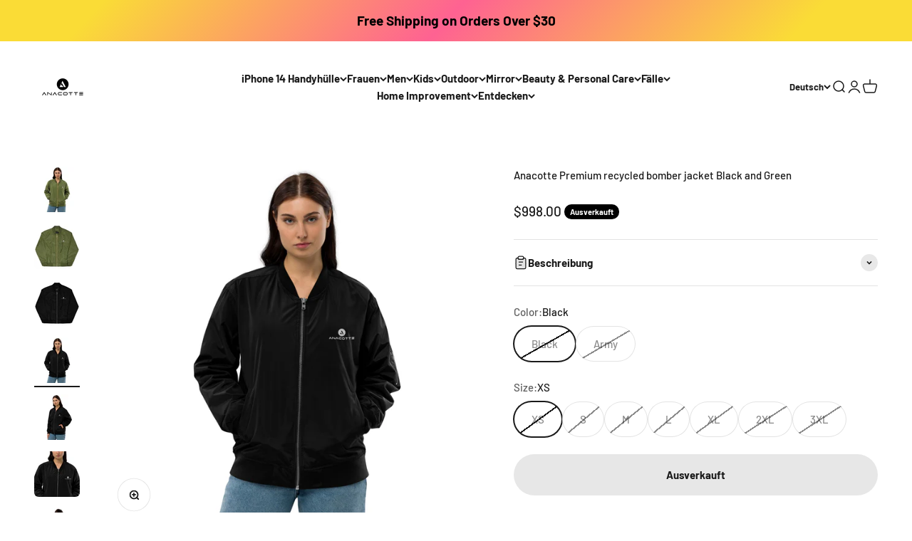

--- FILE ---
content_type: text/html; charset=utf-8
request_url: https://www.anacotte.com/de-hk/products/anacotte-premium-recycled-bomber-jacket-black-and-green
body_size: 53400
content:
<!doctype html>

<html lang="de" dir="ltr">
  <head>
    <meta charset="utf-8">
    <meta name="viewport" content="width=device-width, initial-scale=1.0, height=device-height, minimum-scale=1.0, maximum-scale=1.0">
    <meta name="theme-color" content="#ffffff">

    <title>Anacotte Premium recycled bomber jacket Black and Green</title><meta name="description" content="You can never go wrong with a classic bomber jacket, especially when it’s high quality and made of recycled materials. This versatile bomber jacket will complement most outfits and styles, and keep you warm during the chillier days. • Made with 100% recycled polyester • Fabric weight: 5.5 oz/yd² (156 g/m²) • Relaxed fi"><link rel="canonical" href="https://www.anacotte.com/de-hk/products/anacotte-premium-recycled-bomber-jacket-black-and-green"><link rel="shortcut icon" href="//www.anacotte.com/cdn/shop/files/Untitled_design_-_2023-02-23T010422.498.png?v=1677143067&width=96">
      <link rel="apple-touch-icon" href="//www.anacotte.com/cdn/shop/files/Untitled_design_-_2023-02-23T010422.498.png?v=1677143067&width=180"><link rel="preconnect" href="https://cdn.shopify.com">
    <link rel="preconnect" href="https://fonts.shopifycdn.com" crossorigin>
    <link rel="dns-prefetch" href="https://productreviews.shopifycdn.com"><link rel="preload" href="//www.anacotte.com/cdn/fonts/barlow/barlow_n7.691d1d11f150e857dcbc1c10ef03d825bc378d81.woff2" as="font" type="font/woff2" crossorigin><link rel="preload" href="//www.anacotte.com/cdn/fonts/barlow/barlow_n5.a193a1990790eba0cc5cca569d23799830e90f07.woff2" as="font" type="font/woff2" crossorigin><meta property="og:type" content="product">
  <meta property="og:title" content="Anacotte Premium recycled bomber jacket Black and Green">
  <meta property="product:price:amount" content="998.00">
  <meta property="product:price:currency" content="HKD">
  <meta property="product:availability" content="out of stock"><meta property="og:image" content="http://www.anacotte.com/cdn/shop/products/premium-recycled-bomber-jacket-army-front-636372b7058f6.jpg?v=1667461827&width=2048">
  <meta property="og:image:secure_url" content="https://www.anacotte.com/cdn/shop/products/premium-recycled-bomber-jacket-army-front-636372b7058f6.jpg?v=1667461827&width=2048">
  <meta property="og:image:width" content="2000">
  <meta property="og:image:height" content="2000"><meta property="og:description" content="You can never go wrong with a classic bomber jacket, especially when it’s high quality and made of recycled materials. This versatile bomber jacket will complement most outfits and styles, and keep you warm during the chillier days. • Made with 100% recycled polyester • Fabric weight: 5.5 oz/yd² (156 g/m²) • Relaxed fi"><meta property="og:url" content="https://www.anacotte.com/de-hk/products/anacotte-premium-recycled-bomber-jacket-black-and-green">
<meta property="og:site_name" content="Anacotte"><meta name="twitter:card" content="summary"><meta name="twitter:title" content="Anacotte Premium recycled bomber jacket Black and Green">
  <meta name="twitter:description" content="You can never go wrong with a classic bomber jacket, especially when it’s high quality and made of recycled materials. This versatile bomber jacket will complement most outfits and styles, and keep you warm during the chillier days. • Made with 100% recycled polyester • Fabric weight: 5.5 oz/yd² (156 g/m²) • Relaxed fit • Unisex sizing • Utility pocket on the sleeve • Rib-knit banding at collar, cuffs, and hem • Premium YKK zipperSize guide   A (inches) B (inches) C (inches) XS 27 19 ½ 25 S 27 ½ 21 25 ¼ M 28 23 25 ½ L 28 ½ 25 25 ¾ XL 29 27 26 2XL 29 ½ 28 ½ 26 ¼ 3XL 30 30 26 ½   A (cm) B (cm) C (cm) XS 68.6 49.5 63.5 S 69.9 53.3 64.1 M 71.1 58.4 64.8"><meta name="twitter:image" content="https://www.anacotte.com/cdn/shop/products/premium-recycled-bomber-jacket-army-front-636372b7058f6.jpg?crop=center&height=1200&v=1667461827&width=1200">
  <meta name="twitter:image:alt" content=""><script async crossorigin fetchpriority="high" src="/cdn/shopifycloud/importmap-polyfill/es-modules-shim.2.4.0.js"></script>
<script type="application/ld+json">{"@context":"http:\/\/schema.org\/","@id":"\/de-hk\/products\/anacotte-premium-recycled-bomber-jacket-black-and-green#product","@type":"ProductGroup","brand":{"@type":"Brand","name":"Anacotte"},"category":"","description":"You can never go wrong with a classic bomber jacket, especially when it’s high quality and made of recycled materials. This versatile bomber jacket will complement most outfits and styles, and keep you warm during the chillier days.\n\n• Made with 100% recycled polyester\n• Fabric weight: 5.5 oz\/yd² (156 g\/m²)\n• Relaxed fit\n• Unisex sizing\n• Utility pocket on the sleeve\n• Rib-knit banding at collar, cuffs, and hem\n• Premium YKK zipperSize guide\n\n \nA (inches)\nB (inches)\nC (inches)\n\n\nXS\n27\n19 ½\n25\n\n\nS\n27 ½\n21\n25 ¼\n\n\nM\n28\n23\n25 ½\n\n\nL\n28 ½\n25\n25 ¾\n\n\nXL\n29\n27\n26\n\n\n2XL\n29 ½\n28 ½\n26 ¼\n\n\n3XL\n30\n30\n26 ½\n\n\n\n \nA (cm)\nB (cm)\nC (cm)\n\n\nXS\n68.6\n49.5\n63.5\n\n\nS\n69.9\n53.3\n64.1\n\n\nM\n71.1\n58.4\n64.8\n\n\nL\n72.4\n63.5\n65.4\n\n\nXL\n73.7\n68.6\n66\n\n\n2XL\n75\n72.4\n66.7\n\n\n3XL\n76.2\n76.2\n67.3\n\n","hasVariant":[{"@id":"\/de-hk\/products\/anacotte-premium-recycled-bomber-jacket-black-and-green?variant=43615164694750#variant","@type":"Product","image":"https:\/\/www.anacotte.com\/cdn\/shop\/products\/premium-recycled-bomber-jacket-black-front-636372b7071e3.jpg?v=1667461833\u0026width=1920","name":"Anacotte Premium recycled bomber jacket Black and Green - Black \/ XS","offers":{"@id":"\/de-hk\/products\/anacotte-premium-recycled-bomber-jacket-black-and-green?variant=43615164694750#offer","@type":"Offer","availability":"http:\/\/schema.org\/OutOfStock","price":"998.00","priceCurrency":"HKD","url":"https:\/\/www.anacotte.com\/de-hk\/products\/anacotte-premium-recycled-bomber-jacket-black-and-green?variant=43615164694750"},"sku":"6026850_13544"},{"@id":"\/de-hk\/products\/anacotte-premium-recycled-bomber-jacket-black-and-green?variant=43615164727518#variant","@type":"Product","image":"https:\/\/www.anacotte.com\/cdn\/shop\/products\/premium-recycled-bomber-jacket-black-front-636372b7071e3.jpg?v=1667461833\u0026width=1920","name":"Anacotte Premium recycled bomber jacket Black and Green - Black \/ S","offers":{"@id":"\/de-hk\/products\/anacotte-premium-recycled-bomber-jacket-black-and-green?variant=43615164727518#offer","@type":"Offer","availability":"http:\/\/schema.org\/OutOfStock","price":"998.00","priceCurrency":"HKD","url":"https:\/\/www.anacotte.com\/de-hk\/products\/anacotte-premium-recycled-bomber-jacket-black-and-green?variant=43615164727518"},"sku":"6026850_13545"},{"@id":"\/de-hk\/products\/anacotte-premium-recycled-bomber-jacket-black-and-green?variant=43615164760286#variant","@type":"Product","image":"https:\/\/www.anacotte.com\/cdn\/shop\/products\/premium-recycled-bomber-jacket-black-front-636372b7071e3.jpg?v=1667461833\u0026width=1920","name":"Anacotte Premium recycled bomber jacket Black and Green - Black \/ M","offers":{"@id":"\/de-hk\/products\/anacotte-premium-recycled-bomber-jacket-black-and-green?variant=43615164760286#offer","@type":"Offer","availability":"http:\/\/schema.org\/OutOfStock","price":"998.00","priceCurrency":"HKD","url":"https:\/\/www.anacotte.com\/de-hk\/products\/anacotte-premium-recycled-bomber-jacket-black-and-green?variant=43615164760286"},"sku":"6026850_13546"},{"@id":"\/de-hk\/products\/anacotte-premium-recycled-bomber-jacket-black-and-green?variant=43615164793054#variant","@type":"Product","image":"https:\/\/www.anacotte.com\/cdn\/shop\/products\/premium-recycled-bomber-jacket-black-front-636372b7071e3.jpg?v=1667461833\u0026width=1920","name":"Anacotte Premium recycled bomber jacket Black and Green - Black \/ L","offers":{"@id":"\/de-hk\/products\/anacotte-premium-recycled-bomber-jacket-black-and-green?variant=43615164793054#offer","@type":"Offer","availability":"http:\/\/schema.org\/OutOfStock","price":"998.00","priceCurrency":"HKD","url":"https:\/\/www.anacotte.com\/de-hk\/products\/anacotte-premium-recycled-bomber-jacket-black-and-green?variant=43615164793054"},"sku":"6026850_13547"},{"@id":"\/de-hk\/products\/anacotte-premium-recycled-bomber-jacket-black-and-green?variant=43615164825822#variant","@type":"Product","image":"https:\/\/www.anacotte.com\/cdn\/shop\/products\/premium-recycled-bomber-jacket-black-front-636372b7071e3.jpg?v=1667461833\u0026width=1920","name":"Anacotte Premium recycled bomber jacket Black and Green - Black \/ XL","offers":{"@id":"\/de-hk\/products\/anacotte-premium-recycled-bomber-jacket-black-and-green?variant=43615164825822#offer","@type":"Offer","availability":"http:\/\/schema.org\/OutOfStock","price":"998.00","priceCurrency":"HKD","url":"https:\/\/www.anacotte.com\/de-hk\/products\/anacotte-premium-recycled-bomber-jacket-black-and-green?variant=43615164825822"},"sku":"6026850_13548"},{"@id":"\/de-hk\/products\/anacotte-premium-recycled-bomber-jacket-black-and-green?variant=43615164858590#variant","@type":"Product","image":"https:\/\/www.anacotte.com\/cdn\/shop\/products\/premium-recycled-bomber-jacket-black-front-636372b7071e3.jpg?v=1667461833\u0026width=1920","name":"Anacotte Premium recycled bomber jacket Black and Green - Black \/ 2XL","offers":{"@id":"\/de-hk\/products\/anacotte-premium-recycled-bomber-jacket-black-and-green?variant=43615164858590#offer","@type":"Offer","availability":"http:\/\/schema.org\/OutOfStock","price":"998.00","priceCurrency":"HKD","url":"https:\/\/www.anacotte.com\/de-hk\/products\/anacotte-premium-recycled-bomber-jacket-black-and-green?variant=43615164858590"},"sku":"6026850_13549"},{"@id":"\/de-hk\/products\/anacotte-premium-recycled-bomber-jacket-black-and-green?variant=43615164891358#variant","@type":"Product","image":"https:\/\/www.anacotte.com\/cdn\/shop\/products\/premium-recycled-bomber-jacket-black-front-636372b7071e3.jpg?v=1667461833\u0026width=1920","name":"Anacotte Premium recycled bomber jacket Black and Green - Black \/ 3XL","offers":{"@id":"\/de-hk\/products\/anacotte-premium-recycled-bomber-jacket-black-and-green?variant=43615164891358#offer","@type":"Offer","availability":"http:\/\/schema.org\/OutOfStock","price":"998.00","priceCurrency":"HKD","url":"https:\/\/www.anacotte.com\/de-hk\/products\/anacotte-premium-recycled-bomber-jacket-black-and-green?variant=43615164891358"},"sku":"6026850_13550"},{"@id":"\/de-hk\/products\/anacotte-premium-recycled-bomber-jacket-black-and-green?variant=43615164924126#variant","@type":"Product","image":"https:\/\/www.anacotte.com\/cdn\/shop\/products\/premium-recycled-bomber-jacket-army-front-636372b7058f6.jpg?v=1667461827\u0026width=1920","name":"Anacotte Premium recycled bomber jacket Black and Green - Army \/ XS","offers":{"@id":"\/de-hk\/products\/anacotte-premium-recycled-bomber-jacket-black-and-green?variant=43615164924126#offer","@type":"Offer","availability":"http:\/\/schema.org\/OutOfStock","price":"998.00","priceCurrency":"HKD","url":"https:\/\/www.anacotte.com\/de-hk\/products\/anacotte-premium-recycled-bomber-jacket-black-and-green?variant=43615164924126"},"sku":"6026850_13537"},{"@id":"\/de-hk\/products\/anacotte-premium-recycled-bomber-jacket-black-and-green?variant=43615164956894#variant","@type":"Product","image":"https:\/\/www.anacotte.com\/cdn\/shop\/products\/premium-recycled-bomber-jacket-army-front-636372b7058f6.jpg?v=1667461827\u0026width=1920","name":"Anacotte Premium recycled bomber jacket Black and Green - Army \/ S","offers":{"@id":"\/de-hk\/products\/anacotte-premium-recycled-bomber-jacket-black-and-green?variant=43615164956894#offer","@type":"Offer","availability":"http:\/\/schema.org\/OutOfStock","price":"998.00","priceCurrency":"HKD","url":"https:\/\/www.anacotte.com\/de-hk\/products\/anacotte-premium-recycled-bomber-jacket-black-and-green?variant=43615164956894"},"sku":"6026850_13538"},{"@id":"\/de-hk\/products\/anacotte-premium-recycled-bomber-jacket-black-and-green?variant=43615164989662#variant","@type":"Product","image":"https:\/\/www.anacotte.com\/cdn\/shop\/products\/premium-recycled-bomber-jacket-army-front-636372b7058f6.jpg?v=1667461827\u0026width=1920","name":"Anacotte Premium recycled bomber jacket Black and Green - Army \/ M","offers":{"@id":"\/de-hk\/products\/anacotte-premium-recycled-bomber-jacket-black-and-green?variant=43615164989662#offer","@type":"Offer","availability":"http:\/\/schema.org\/OutOfStock","price":"998.00","priceCurrency":"HKD","url":"https:\/\/www.anacotte.com\/de-hk\/products\/anacotte-premium-recycled-bomber-jacket-black-and-green?variant=43615164989662"},"sku":"6026850_13539"},{"@id":"\/de-hk\/products\/anacotte-premium-recycled-bomber-jacket-black-and-green?variant=43615165022430#variant","@type":"Product","image":"https:\/\/www.anacotte.com\/cdn\/shop\/products\/premium-recycled-bomber-jacket-army-front-636372b7058f6.jpg?v=1667461827\u0026width=1920","name":"Anacotte Premium recycled bomber jacket Black and Green - Army \/ L","offers":{"@id":"\/de-hk\/products\/anacotte-premium-recycled-bomber-jacket-black-and-green?variant=43615165022430#offer","@type":"Offer","availability":"http:\/\/schema.org\/OutOfStock","price":"998.00","priceCurrency":"HKD","url":"https:\/\/www.anacotte.com\/de-hk\/products\/anacotte-premium-recycled-bomber-jacket-black-and-green?variant=43615165022430"},"sku":"6026850_13540"},{"@id":"\/de-hk\/products\/anacotte-premium-recycled-bomber-jacket-black-and-green?variant=43615165055198#variant","@type":"Product","image":"https:\/\/www.anacotte.com\/cdn\/shop\/products\/premium-recycled-bomber-jacket-army-front-636372b7058f6.jpg?v=1667461827\u0026width=1920","name":"Anacotte Premium recycled bomber jacket Black and Green - Army \/ XL","offers":{"@id":"\/de-hk\/products\/anacotte-premium-recycled-bomber-jacket-black-and-green?variant=43615165055198#offer","@type":"Offer","availability":"http:\/\/schema.org\/OutOfStock","price":"998.00","priceCurrency":"HKD","url":"https:\/\/www.anacotte.com\/de-hk\/products\/anacotte-premium-recycled-bomber-jacket-black-and-green?variant=43615165055198"},"sku":"6026850_13541"},{"@id":"\/de-hk\/products\/anacotte-premium-recycled-bomber-jacket-black-and-green?variant=43615165087966#variant","@type":"Product","image":"https:\/\/www.anacotte.com\/cdn\/shop\/products\/premium-recycled-bomber-jacket-army-front-636372b7058f6.jpg?v=1667461827\u0026width=1920","name":"Anacotte Premium recycled bomber jacket Black and Green - Army \/ 2XL","offers":{"@id":"\/de-hk\/products\/anacotte-premium-recycled-bomber-jacket-black-and-green?variant=43615165087966#offer","@type":"Offer","availability":"http:\/\/schema.org\/OutOfStock","price":"998.00","priceCurrency":"HKD","url":"https:\/\/www.anacotte.com\/de-hk\/products\/anacotte-premium-recycled-bomber-jacket-black-and-green?variant=43615165087966"},"sku":"6026850_13542"},{"@id":"\/de-hk\/products\/anacotte-premium-recycled-bomber-jacket-black-and-green?variant=43615165120734#variant","@type":"Product","image":"https:\/\/www.anacotte.com\/cdn\/shop\/products\/premium-recycled-bomber-jacket-army-front-636372b7058f6.jpg?v=1667461827\u0026width=1920","name":"Anacotte Premium recycled bomber jacket Black and Green - Army \/ 3XL","offers":{"@id":"\/de-hk\/products\/anacotte-premium-recycled-bomber-jacket-black-and-green?variant=43615165120734#offer","@type":"Offer","availability":"http:\/\/schema.org\/OutOfStock","price":"998.00","priceCurrency":"HKD","url":"https:\/\/www.anacotte.com\/de-hk\/products\/anacotte-premium-recycled-bomber-jacket-black-and-green?variant=43615165120734"},"sku":"6026850_13543"}],"name":"Anacotte Premium recycled bomber jacket Black and Green","productGroupID":"7862641885406","url":"https:\/\/www.anacotte.com\/de-hk\/products\/anacotte-premium-recycled-bomber-jacket-black-and-green"}</script><script type="application/ld+json">
  {
    "@context": "https://schema.org",
    "@type": "BreadcrumbList",
    "itemListElement": [{
        "@type": "ListItem",
        "position": 1,
        "name": "Home",
        "item": "https://www.anacotte.com"
      },{
            "@type": "ListItem",
            "position": 2,
            "name": "Anacotte Premium recycled bomber jacket Black and Green",
            "item": "https://www.anacotte.com/de-hk/products/anacotte-premium-recycled-bomber-jacket-black-and-green"
          }]
  }
</script><style>/* Typography (heading) */
  @font-face {
  font-family: Barlow;
  font-weight: 700;
  font-style: normal;
  font-display: fallback;
  src: url("//www.anacotte.com/cdn/fonts/barlow/barlow_n7.691d1d11f150e857dcbc1c10ef03d825bc378d81.woff2") format("woff2"),
       url("//www.anacotte.com/cdn/fonts/barlow/barlow_n7.4fdbb1cb7da0e2c2f88492243ffa2b4f91924840.woff") format("woff");
}

@font-face {
  font-family: Barlow;
  font-weight: 700;
  font-style: italic;
  font-display: fallback;
  src: url("//www.anacotte.com/cdn/fonts/barlow/barlow_i7.50e19d6cc2ba5146fa437a5a7443c76d5d730103.woff2") format("woff2"),
       url("//www.anacotte.com/cdn/fonts/barlow/barlow_i7.47e9f98f1b094d912e6fd631cc3fe93d9f40964f.woff") format("woff");
}

/* Typography (body) */
  @font-face {
  font-family: Barlow;
  font-weight: 500;
  font-style: normal;
  font-display: fallback;
  src: url("//www.anacotte.com/cdn/fonts/barlow/barlow_n5.a193a1990790eba0cc5cca569d23799830e90f07.woff2") format("woff2"),
       url("//www.anacotte.com/cdn/fonts/barlow/barlow_n5.ae31c82169b1dc0715609b8cc6a610b917808358.woff") format("woff");
}

@font-face {
  font-family: Barlow;
  font-weight: 500;
  font-style: italic;
  font-display: fallback;
  src: url("//www.anacotte.com/cdn/fonts/barlow/barlow_i5.714d58286997b65cd479af615cfa9bb0a117a573.woff2") format("woff2"),
       url("//www.anacotte.com/cdn/fonts/barlow/barlow_i5.0120f77e6447d3b5df4bbec8ad8c2d029d87fb21.woff") format("woff");
}

@font-face {
  font-family: Barlow;
  font-weight: 700;
  font-style: normal;
  font-display: fallback;
  src: url("//www.anacotte.com/cdn/fonts/barlow/barlow_n7.691d1d11f150e857dcbc1c10ef03d825bc378d81.woff2") format("woff2"),
       url("//www.anacotte.com/cdn/fonts/barlow/barlow_n7.4fdbb1cb7da0e2c2f88492243ffa2b4f91924840.woff") format("woff");
}

@font-face {
  font-family: Barlow;
  font-weight: 700;
  font-style: italic;
  font-display: fallback;
  src: url("//www.anacotte.com/cdn/fonts/barlow/barlow_i7.50e19d6cc2ba5146fa437a5a7443c76d5d730103.woff2") format("woff2"),
       url("//www.anacotte.com/cdn/fonts/barlow/barlow_i7.47e9f98f1b094d912e6fd631cc3fe93d9f40964f.woff") format("woff");
}

:root {
    /**
     * ---------------------------------------------------------------------
     * SPACING VARIABLES
     *
     * We are using a spacing inspired from frameworks like Tailwind CSS.
     * ---------------------------------------------------------------------
     */
    --spacing-0-5: 0.125rem; /* 2px */
    --spacing-1: 0.25rem; /* 4px */
    --spacing-1-5: 0.375rem; /* 6px */
    --spacing-2: 0.5rem; /* 8px */
    --spacing-2-5: 0.625rem; /* 10px */
    --spacing-3: 0.75rem; /* 12px */
    --spacing-3-5: 0.875rem; /* 14px */
    --spacing-4: 1rem; /* 16px */
    --spacing-4-5: 1.125rem; /* 18px */
    --spacing-5: 1.25rem; /* 20px */
    --spacing-5-5: 1.375rem; /* 22px */
    --spacing-6: 1.5rem; /* 24px */
    --spacing-6-5: 1.625rem; /* 26px */
    --spacing-7: 1.75rem; /* 28px */
    --spacing-7-5: 1.875rem; /* 30px */
    --spacing-8: 2rem; /* 32px */
    --spacing-8-5: 2.125rem; /* 34px */
    --spacing-9: 2.25rem; /* 36px */
    --spacing-9-5: 2.375rem; /* 38px */
    --spacing-10: 2.5rem; /* 40px */
    --spacing-11: 2.75rem; /* 44px */
    --spacing-12: 3rem; /* 48px */
    --spacing-14: 3.5rem; /* 56px */
    --spacing-16: 4rem; /* 64px */
    --spacing-18: 4.5rem; /* 72px */
    --spacing-20: 5rem; /* 80px */
    --spacing-24: 6rem; /* 96px */
    --spacing-28: 7rem; /* 112px */
    --spacing-32: 8rem; /* 128px */
    --spacing-36: 9rem; /* 144px */
    --spacing-40: 10rem; /* 160px */
    --spacing-44: 11rem; /* 176px */
    --spacing-48: 12rem; /* 192px */
    --spacing-52: 13rem; /* 208px */
    --spacing-56: 14rem; /* 224px */
    --spacing-60: 15rem; /* 240px */
    --spacing-64: 16rem; /* 256px */
    --spacing-72: 18rem; /* 288px */
    --spacing-80: 20rem; /* 320px */
    --spacing-96: 24rem; /* 384px */

    /* Container */
    --container-max-width: 1440px;
    --container-narrow-max-width: 1190px;
    --container-gutter: var(--spacing-5);
    --section-outer-spacing-block: var(--spacing-12);
    --section-inner-max-spacing-block: var(--spacing-10);
    --section-inner-spacing-inline: var(--container-gutter);
    --section-stack-spacing-block: var(--spacing-8);

    /* Grid gutter */
    --grid-gutter: var(--spacing-5);

    /* Product list settings */
    --product-list-row-gap: var(--spacing-8);
    --product-list-column-gap: var(--grid-gutter);

    /* Form settings */
    --input-gap: var(--spacing-2);
    --input-height: 2.625rem;
    --input-padding-inline: var(--spacing-4);

    /* Other sizes */
    --sticky-area-height: calc(var(--sticky-announcement-bar-enabled, 0) * var(--announcement-bar-height, 0px) + var(--sticky-header-enabled, 0) * var(--header-height, 0px));

    /* RTL support */
    --transform-logical-flip: 1;
    --transform-origin-start: left;
    --transform-origin-end: right;

    /**
     * ---------------------------------------------------------------------
     * TYPOGRAPHY
     * ---------------------------------------------------------------------
     */

    /* Font properties */
    --heading-font-family: Barlow, sans-serif;
    --heading-font-weight: 700;
    --heading-font-style: normal;
    --heading-text-transform: normal;
    --heading-letter-spacing: -0.02em;
    --text-font-family: Barlow, sans-serif;
    --text-font-weight: 500;
    --text-font-style: normal;
    --text-letter-spacing: 0.0em;

    /* Font sizes */
    --text-h0: 3rem;
    --text-h1: 2.5rem;
    --text-h2: 2rem;
    --text-h3: 1.5rem;
    --text-h4: 1.375rem;
    --text-h5: 1.125rem;
    --text-h6: 1rem;
    --text-xs: 0.6875rem;
    --text-sm: 0.75rem;
    --text-base: 0.875rem;
    --text-lg: 1.125rem;

    /**
     * ---------------------------------------------------------------------
     * COLORS
     * ---------------------------------------------------------------------
     */

    /* Color settings */--accent: 26 26 26;
    --text-primary: 26 26 26;
    --background-primary: 255 255 255;
    --dialog-background: 255 255 255;
    --border-color: var(--text-color, var(--text-primary)) / 0.12;

    /* Button colors */
    --button-background-primary: 26 26 26;
    --button-text-primary: 255 255 255;
    --button-background-secondary: 240 196 23;
    --button-text-secondary: 26 26 26;

    /* Status colors */
    --success-background: 224 244 232;
    --success-text: 0 163 65;
    --warning-background: 255 246 233;
    --warning-text: 255 183 74;
    --error-background: 254 231 231;
    --error-text: 248 58 58;

    /* Product colors */
    --on-sale-text: 248 58 58;
    --on-sale-badge-background: 248 58 58;
    --on-sale-badge-text: 255 255 255;
    --sold-out-badge-background: 0 0 0;
    --sold-out-badge-text: 255 255 255;
    --primary-badge-background: 128 60 238;
    --primary-badge-text: 255 255 255;
    --star-color: 255 183 74;
    --product-card-background: 255 255 255;
    --product-card-text: 26 26 26;

    /* Header colors */
    --header-background: 255 255 255;
    --header-text: 26 26 26;

    /* Footer colors */
    --footer-background: 255 255 255;
    --footer-text: 26 26 26;

    /* Rounded variables (used for border radius) */
    --rounded-xs: 0.25rem;
    --rounded-sm: 0.375rem;
    --rounded: 0.75rem;
    --rounded-lg: 1.5rem;
    --rounded-full: 9999px;

    --rounded-button: 3.75rem;
    --rounded-input: 0.5rem;

    /* Box shadow */
    --shadow-sm: 0 2px 8px rgb(var(--text-primary) / 0.1);
    --shadow: 0 5px 15px rgb(var(--text-primary) / 0.1);
    --shadow-md: 0 5px 30px rgb(var(--text-primary) / 0.1);
    --shadow-block: 0px 18px 50px rgb(var(--text-primary) / 0.1);

    /**
     * ---------------------------------------------------------------------
     * OTHER
     * ---------------------------------------------------------------------
     */

    --stagger-products-reveal-opacity: 0;
    --cursor-close-svg-url: url(//www.anacotte.com/cdn/shop/t/54/assets/cursor-close.svg?v=147174565022153725511748572850);
    --cursor-zoom-in-svg-url: url(//www.anacotte.com/cdn/shop/t/54/assets/cursor-zoom-in.svg?v=154953035094101115921748572850);
    --cursor-zoom-out-svg-url: url(//www.anacotte.com/cdn/shop/t/54/assets/cursor-zoom-out.svg?v=16155520337305705181748572850);
    --checkmark-svg-url: url(//www.anacotte.com/cdn/shop/t/54/assets/checkmark.svg?v=77552481021870063511748572850);
  }

  [dir="rtl"]:root {
    /* RTL support */
    --transform-logical-flip: -1;
    --transform-origin-start: right;
    --transform-origin-end: left;
  }

  @media screen and (min-width: 700px) {
    :root {
      /* Typography (font size) */
      --text-h0: 4rem;
      --text-h1: 3rem;
      --text-h2: 2.5rem;
      --text-h3: 2rem;
      --text-h4: 1.625rem;
      --text-h5: 1.25rem;
      --text-h6: 1.125rem;

      --text-xs: 0.6875rem;
      --text-sm: 0.8125rem;
      --text-base: 0.9375rem;
      --text-lg: 1.1875rem;

      /* Spacing */
      --container-gutter: 2rem;
      --section-outer-spacing-block: var(--spacing-16);
      --section-inner-max-spacing-block: var(--spacing-12);
      --section-inner-spacing-inline: var(--spacing-12);
      --section-stack-spacing-block: var(--spacing-12);

      /* Grid gutter */
      --grid-gutter: var(--spacing-6);

      /* Product list settings */
      --product-list-row-gap: var(--spacing-12);

      /* Form settings */
      --input-gap: 1rem;
      --input-height: 3.125rem;
      --input-padding-inline: var(--spacing-5);
    }
  }

  @media screen and (min-width: 1000px) {
    :root {
      /* Spacing settings */
      --container-gutter: var(--spacing-12);
      --section-outer-spacing-block: var(--spacing-18);
      --section-inner-max-spacing-block: var(--spacing-16);
      --section-inner-spacing-inline: var(--spacing-16);
      --section-stack-spacing-block: var(--spacing-12);
    }
  }

  @media screen and (min-width: 1150px) {
    :root {
      /* Spacing settings */
      --container-gutter: var(--spacing-12);
      --section-outer-spacing-block: var(--spacing-20);
      --section-inner-max-spacing-block: var(--spacing-16);
      --section-inner-spacing-inline: var(--spacing-16);
      --section-stack-spacing-block: var(--spacing-12);
    }
  }

  @media screen and (min-width: 1400px) {
    :root {
      /* Typography (font size) */
      --text-h0: 5rem;
      --text-h1: 3.75rem;
      --text-h2: 3rem;
      --text-h3: 2.25rem;
      --text-h4: 2rem;
      --text-h5: 1.5rem;
      --text-h6: 1.25rem;

      --section-outer-spacing-block: var(--spacing-24);
      --section-inner-max-spacing-block: var(--spacing-18);
      --section-inner-spacing-inline: var(--spacing-18);
    }
  }

  @media screen and (min-width: 1600px) {
    :root {
      --section-outer-spacing-block: var(--spacing-24);
      --section-inner-max-spacing-block: var(--spacing-20);
      --section-inner-spacing-inline: var(--spacing-20);
    }
  }

  /**
   * ---------------------------------------------------------------------
   * LIQUID DEPENDANT CSS
   *
   * Our main CSS is Liquid free, but some very specific features depend on
   * theme settings, so we have them here
   * ---------------------------------------------------------------------
   */@media screen and (pointer: fine) {
        /* The !important are for the Shopify Payment button to ensure we override the default from Shopify styles */
        .button:not([disabled]):not(.button--outline):hover, .btn:not([disabled]):hover, .shopify-payment-button__button--unbranded:not([disabled]):hover {
          background-color: transparent !important;
          color: rgb(var(--button-outline-color) / var(--button-background-opacity, 1)) !important;
          box-shadow: inset 0 0 0 2px currentColor !important;
        }

        .button--outline:not([disabled]):hover {
          background: rgb(var(--button-background));
          color: rgb(var(--button-text-color));
          box-shadow: inset 0 0 0 2px rgb(var(--button-background));
        }
      }</style><script>
  // This allows to expose several variables to the global scope, to be used in scripts
  window.themeVariables = {
    settings: {
      showPageTransition: null,
      staggerProductsApparition: true,
      reduceDrawerAnimation: false,
      reduceMenuAnimation: true,
      headingApparition: "split_fade",
      pageType: "product",
      moneyFormat: "${{amount}}",
      moneyWithCurrencyFormat: "HK${{amount}} HKD",
      currencyCodeEnabled: false,
      cartType: "popover",
      showDiscount: true,
      discountMode: "saving",
      pageBackground: "#ffffff",
      textColor: "#1a1a1a"
    },

    strings: {
      accessibilityClose: "Schließen",
      accessibilityNext: "Vor",
      accessibilityPrevious: "Zurück",
      closeGallery: "Galerie schließen",
      zoomGallery: "Bild vergrößern",
      errorGallery: "Bild kann nicht geladen werden",
      searchNoResults: "Keine Treffer",
      addOrderNote: "Bestellhinweis hinzufügen",
      editOrderNote: "Bestellhinweis bearbeiten",
      shippingEstimatorNoResults: "Tut uns leid, aber wir verschicken leider nicht an deine Adresse.",
      shippingEstimatorOneResult: "Für deine Adresse gibt es einen Versandtarif:",
      shippingEstimatorMultipleResults: "Für deine Adresse gibt es mehrere Versandtarife:",
      shippingEstimatorError: "Beim Berechnen der Versandkosten ist ein Fehler aufgetreten:"
    },

    breakpoints: {
      'sm': 'screen and (min-width: 700px)',
      'md': 'screen and (min-width: 1000px)',
      'lg': 'screen and (min-width: 1150px)',
      'xl': 'screen and (min-width: 1400px)',

      'sm-max': 'screen and (max-width: 699px)',
      'md-max': 'screen and (max-width: 999px)',
      'lg-max': 'screen and (max-width: 1149px)',
      'xl-max': 'screen and (max-width: 1399px)'
    }
  };

  // For detecting native share
  document.documentElement.classList.add(`native-share--${navigator.share ? 'enabled' : 'disabled'}`);// We save the product ID in local storage to be eventually used for recently viewed section
    try {
      const recentlyViewedProducts = new Set(JSON.parse(localStorage.getItem('theme:recently-viewed-products') || '[]'));

      recentlyViewedProducts.delete(7862641885406); // Delete first to re-move the product
      recentlyViewedProducts.add(7862641885406);

      localStorage.setItem('theme:recently-viewed-products', JSON.stringify(Array.from(recentlyViewedProducts.values()).reverse()));
    } catch (e) {
      // Safari in private mode does not allow setting item, we silently fail
    }</script><script type="importmap">{
        "imports": {
          "vendor": "//www.anacotte.com/cdn/shop/t/54/assets/vendor.min.js?v=166563502121812900551748572825",
          "theme": "//www.anacotte.com/cdn/shop/t/54/assets/theme.js?v=13159901232634706651748572825",
          "photoswipe": "//www.anacotte.com/cdn/shop/t/54/assets/photoswipe.min.js?v=13374349288281597431748572825"
        }
      }
    </script>

    <script type="module" src="//www.anacotte.com/cdn/shop/t/54/assets/vendor.min.js?v=166563502121812900551748572825"></script>
    <script type="module" src="//www.anacotte.com/cdn/shop/t/54/assets/theme.js?v=13159901232634706651748572825"></script>

    <script>window.performance && window.performance.mark && window.performance.mark('shopify.content_for_header.start');</script><meta name="facebook-domain-verification" content="olk1lvx5zbs28wngd2wocenpmp0z2s">
<meta name="google-site-verification" content="fTqQDK4ecjeUIkJMST06p9CN31ZHS1i6YlD0Hfz2WlE">
<meta name="google-site-verification" content="mc44ViH-uOKI6kPjDp8jvxKM7mQr_uqjzwg26D5i7Mw">
<meta id="shopify-digital-wallet" name="shopify-digital-wallet" content="/63281856734/digital_wallets/dialog">
<meta name="shopify-checkout-api-token" content="85853d25cfd482563c2f7bdde8821844">
<link rel="alternate" hreflang="x-default" href="https://www.anacotte.com/products/anacotte-premium-recycled-bomber-jacket-black-and-green">
<link rel="alternate" hreflang="en" href="https://www.anacotte.com/products/anacotte-premium-recycled-bomber-jacket-black-and-green">
<link rel="alternate" hreflang="de" href="https://www.anacotte.com/de/products/anacotte-premium-recycled-bomber-jacket-black-and-green">
<link rel="alternate" hreflang="fr" href="https://www.anacotte.com/fr/products/anacotte-premium-recycled-bomber-jacket-black-and-green">
<link rel="alternate" hreflang="ja" href="https://www.anacotte.com/ja/products/anacotte-premium-recycled-bomber-jacket-black-and-green">
<link rel="alternate" hreflang="es" href="https://www.anacotte.com/es/products/anacotte-premium-recycled-bomber-jacket-black-and-green">
<link rel="alternate" hreflang="en-JP" href="https://www.anacotte.com/en-jp/products/anacotte-premium-recycled-bomber-jacket-black-and-green">
<link rel="alternate" hreflang="ja-JP" href="https://www.anacotte.com/ja-jp/products/anacotte-premium-recycled-bomber-jacket-black-and-green">
<link rel="alternate" hreflang="de-JP" href="https://www.anacotte.com/de-jp/products/anacotte-premium-recycled-bomber-jacket-black-and-green">
<link rel="alternate" hreflang="fr-JP" href="https://www.anacotte.com/fr-jp/products/anacotte-premium-recycled-bomber-jacket-black-and-green">
<link rel="alternate" hreflang="es-JP" href="https://www.anacotte.com/es-jp/products/anacotte-premium-recycled-bomber-jacket-black-and-green">
<link rel="alternate" hreflang="en-CA" href="https://www.anacotte.com/en-ca/products/anacotte-premium-recycled-bomber-jacket-black-and-green">
<link rel="alternate" hreflang="fr-CA" href="https://www.anacotte.com/fr-ca/products/anacotte-premium-recycled-bomber-jacket-black-and-green">
<link rel="alternate" hreflang="de-CA" href="https://www.anacotte.com/de-ca/products/anacotte-premium-recycled-bomber-jacket-black-and-green">
<link rel="alternate" hreflang="ja-CA" href="https://www.anacotte.com/ja-ca/products/anacotte-premium-recycled-bomber-jacket-black-and-green">
<link rel="alternate" hreflang="es-CA" href="https://www.anacotte.com/es-ca/products/anacotte-premium-recycled-bomber-jacket-black-and-green">
<link rel="alternate" hreflang="en-AU" href="https://www.anacotte.com/en-au/products/anacotte-premium-recycled-bomber-jacket-black-and-green">
<link rel="alternate" hreflang="de-AU" href="https://www.anacotte.com/de-au/products/anacotte-premium-recycled-bomber-jacket-black-and-green">
<link rel="alternate" hreflang="fr-AU" href="https://www.anacotte.com/fr-au/products/anacotte-premium-recycled-bomber-jacket-black-and-green">
<link rel="alternate" hreflang="ja-AU" href="https://www.anacotte.com/ja-au/products/anacotte-premium-recycled-bomber-jacket-black-and-green">
<link rel="alternate" hreflang="es-AU" href="https://www.anacotte.com/es-au/products/anacotte-premium-recycled-bomber-jacket-black-and-green">
<link rel="alternate" hreflang="en-GB" href="https://www.anacotte.com/en-gb/products/anacotte-premium-recycled-bomber-jacket-black-and-green">
<link rel="alternate" hreflang="de-GB" href="https://www.anacotte.com/de-gb/products/anacotte-premium-recycled-bomber-jacket-black-and-green">
<link rel="alternate" hreflang="fr-GB" href="https://www.anacotte.com/fr-gb/products/anacotte-premium-recycled-bomber-jacket-black-and-green">
<link rel="alternate" hreflang="ja-GB" href="https://www.anacotte.com/ja-gb/products/anacotte-premium-recycled-bomber-jacket-black-and-green">
<link rel="alternate" hreflang="es-GB" href="https://www.anacotte.com/es-gb/products/anacotte-premium-recycled-bomber-jacket-black-and-green">
<link rel="alternate" hreflang="en-DE" href="https://www.anacotte.com/en-de/products/anacotte-premium-recycled-bomber-jacket-black-and-green">
<link rel="alternate" hreflang="de-DE" href="https://www.anacotte.com/de-de/products/anacotte-premium-recycled-bomber-jacket-black-and-green">
<link rel="alternate" hreflang="fr-DE" href="https://www.anacotte.com/fr-de/products/anacotte-premium-recycled-bomber-jacket-black-and-green">
<link rel="alternate" hreflang="ja-DE" href="https://www.anacotte.com/ja-de/products/anacotte-premium-recycled-bomber-jacket-black-and-green">
<link rel="alternate" hreflang="es-DE" href="https://www.anacotte.com/es-de/products/anacotte-premium-recycled-bomber-jacket-black-and-green">
<link rel="alternate" hreflang="en-FR" href="https://www.anacotte.com/en-fr/products/anacotte-premium-recycled-bomber-jacket-black-and-green">
<link rel="alternate" hreflang="fr-FR" href="https://www.anacotte.com/fr-fr/products/anacotte-premium-recycled-bomber-jacket-black-and-green">
<link rel="alternate" hreflang="de-FR" href="https://www.anacotte.com/de-fr/products/anacotte-premium-recycled-bomber-jacket-black-and-green">
<link rel="alternate" hreflang="ja-FR" href="https://www.anacotte.com/ja-fr/products/anacotte-premium-recycled-bomber-jacket-black-and-green">
<link rel="alternate" hreflang="es-FR" href="https://www.anacotte.com/es-fr/products/anacotte-premium-recycled-bomber-jacket-black-and-green">
<link rel="alternate" hreflang="en-NZ" href="https://www.anacotte.com/en-nz/products/anacotte-premium-recycled-bomber-jacket-black-and-green">
<link rel="alternate" hreflang="de-NZ" href="https://www.anacotte.com/de-nz/products/anacotte-premium-recycled-bomber-jacket-black-and-green">
<link rel="alternate" hreflang="fr-NZ" href="https://www.anacotte.com/fr-nz/products/anacotte-premium-recycled-bomber-jacket-black-and-green">
<link rel="alternate" hreflang="ja-NZ" href="https://www.anacotte.com/ja-nz/products/anacotte-premium-recycled-bomber-jacket-black-and-green">
<link rel="alternate" hreflang="es-NZ" href="https://www.anacotte.com/es-nz/products/anacotte-premium-recycled-bomber-jacket-black-and-green">
<link rel="alternate" hreflang="en-SG" href="https://www.anacotte.com/en-sg/products/anacotte-premium-recycled-bomber-jacket-black-and-green">
<link rel="alternate" hreflang="de-SG" href="https://www.anacotte.com/de-sg/products/anacotte-premium-recycled-bomber-jacket-black-and-green">
<link rel="alternate" hreflang="fr-SG" href="https://www.anacotte.com/fr-sg/products/anacotte-premium-recycled-bomber-jacket-black-and-green">
<link rel="alternate" hreflang="ja-SG" href="https://www.anacotte.com/ja-sg/products/anacotte-premium-recycled-bomber-jacket-black-and-green">
<link rel="alternate" hreflang="es-SG" href="https://www.anacotte.com/es-sg/products/anacotte-premium-recycled-bomber-jacket-black-and-green">
<link rel="alternate" hreflang="en-NL" href="https://www.anacotte.com/en-nl/products/anacotte-premium-recycled-bomber-jacket-black-and-green">
<link rel="alternate" hreflang="de-NL" href="https://www.anacotte.com/de-nl/products/anacotte-premium-recycled-bomber-jacket-black-and-green">
<link rel="alternate" hreflang="fr-NL" href="https://www.anacotte.com/fr-nl/products/anacotte-premium-recycled-bomber-jacket-black-and-green">
<link rel="alternate" hreflang="ja-NL" href="https://www.anacotte.com/ja-nl/products/anacotte-premium-recycled-bomber-jacket-black-and-green">
<link rel="alternate" hreflang="es-NL" href="https://www.anacotte.com/es-nl/products/anacotte-premium-recycled-bomber-jacket-black-and-green">
<link rel="alternate" hreflang="en-CH" href="https://www.anacotte.com/en-ch/products/anacotte-premium-recycled-bomber-jacket-black-and-green">
<link rel="alternate" hreflang="de-CH" href="https://www.anacotte.com/de-ch/products/anacotte-premium-recycled-bomber-jacket-black-and-green">
<link rel="alternate" hreflang="fr-CH" href="https://www.anacotte.com/fr-ch/products/anacotte-premium-recycled-bomber-jacket-black-and-green">
<link rel="alternate" hreflang="ja-CH" href="https://www.anacotte.com/ja-ch/products/anacotte-premium-recycled-bomber-jacket-black-and-green">
<link rel="alternate" hreflang="es-CH" href="https://www.anacotte.com/es-ch/products/anacotte-premium-recycled-bomber-jacket-black-and-green">
<link rel="alternate" hreflang="en-IT" href="https://www.anacotte.com/en-it/products/anacotte-premium-recycled-bomber-jacket-black-and-green">
<link rel="alternate" hreflang="de-IT" href="https://www.anacotte.com/de-it/products/anacotte-premium-recycled-bomber-jacket-black-and-green">
<link rel="alternate" hreflang="fr-IT" href="https://www.anacotte.com/fr-it/products/anacotte-premium-recycled-bomber-jacket-black-and-green">
<link rel="alternate" hreflang="ja-IT" href="https://www.anacotte.com/ja-it/products/anacotte-premium-recycled-bomber-jacket-black-and-green">
<link rel="alternate" hreflang="es-IT" href="https://www.anacotte.com/es-it/products/anacotte-premium-recycled-bomber-jacket-black-and-green">
<link rel="alternate" hreflang="en-HK" href="https://www.anacotte.com/en-hk/products/anacotte-premium-recycled-bomber-jacket-black-and-green">
<link rel="alternate" hreflang="de-HK" href="https://www.anacotte.com/de-hk/products/anacotte-premium-recycled-bomber-jacket-black-and-green">
<link rel="alternate" hreflang="fr-HK" href="https://www.anacotte.com/fr-hk/products/anacotte-premium-recycled-bomber-jacket-black-and-green">
<link rel="alternate" hreflang="ja-HK" href="https://www.anacotte.com/ja-hk/products/anacotte-premium-recycled-bomber-jacket-black-and-green">
<link rel="alternate" hreflang="es-HK" href="https://www.anacotte.com/es-hk/products/anacotte-premium-recycled-bomber-jacket-black-and-green">
<link rel="alternate" type="application/json+oembed" href="https://www.anacotte.com/de-hk/products/anacotte-premium-recycled-bomber-jacket-black-and-green.oembed">
<script async="async" src="/checkouts/internal/preloads.js?locale=de-HK"></script>
<link rel="preconnect" href="https://shop.app" crossorigin="anonymous">
<script async="async" src="https://shop.app/checkouts/internal/preloads.js?locale=de-HK&shop_id=63281856734" crossorigin="anonymous"></script>
<script id="apple-pay-shop-capabilities" type="application/json">{"shopId":63281856734,"countryCode":"US","currencyCode":"HKD","merchantCapabilities":["supports3DS"],"merchantId":"gid:\/\/shopify\/Shop\/63281856734","merchantName":"Anacotte","requiredBillingContactFields":["postalAddress","email"],"requiredShippingContactFields":["postalAddress","email"],"shippingType":"shipping","supportedNetworks":["visa","masterCard","amex","discover","elo","jcb"],"total":{"type":"pending","label":"Anacotte","amount":"1.00"},"shopifyPaymentsEnabled":true,"supportsSubscriptions":true}</script>
<script id="shopify-features" type="application/json">{"accessToken":"85853d25cfd482563c2f7bdde8821844","betas":["rich-media-storefront-analytics"],"domain":"www.anacotte.com","predictiveSearch":true,"shopId":63281856734,"locale":"de"}</script>
<script>var Shopify = Shopify || {};
Shopify.shop = "anacotte.myshopify.com";
Shopify.locale = "de";
Shopify.currency = {"active":"HKD","rate":"7.9193142"};
Shopify.country = "HK";
Shopify.theme = {"name":"Main","id":149185134814,"schema_name":"Impact","schema_version":"6.8.0","theme_store_id":1190,"role":"main"};
Shopify.theme.handle = "null";
Shopify.theme.style = {"id":null,"handle":null};
Shopify.cdnHost = "www.anacotte.com/cdn";
Shopify.routes = Shopify.routes || {};
Shopify.routes.root = "/de-hk/";</script>
<script type="module">!function(o){(o.Shopify=o.Shopify||{}).modules=!0}(window);</script>
<script>!function(o){function n(){var o=[];function n(){o.push(Array.prototype.slice.apply(arguments))}return n.q=o,n}var t=o.Shopify=o.Shopify||{};t.loadFeatures=n(),t.autoloadFeatures=n()}(window);</script>
<script>
  window.ShopifyPay = window.ShopifyPay || {};
  window.ShopifyPay.apiHost = "shop.app\/pay";
  window.ShopifyPay.redirectState = null;
</script>
<script id="shop-js-analytics" type="application/json">{"pageType":"product"}</script>
<script defer="defer" async type="module" src="//www.anacotte.com/cdn/shopifycloud/shop-js/modules/v2/client.init-shop-cart-sync_DIwzDt8_.de.esm.js"></script>
<script defer="defer" async type="module" src="//www.anacotte.com/cdn/shopifycloud/shop-js/modules/v2/chunk.common_DK6FaseX.esm.js"></script>
<script defer="defer" async type="module" src="//www.anacotte.com/cdn/shopifycloud/shop-js/modules/v2/chunk.modal_DJrdBHKE.esm.js"></script>
<script type="module">
  await import("//www.anacotte.com/cdn/shopifycloud/shop-js/modules/v2/client.init-shop-cart-sync_DIwzDt8_.de.esm.js");
await import("//www.anacotte.com/cdn/shopifycloud/shop-js/modules/v2/chunk.common_DK6FaseX.esm.js");
await import("//www.anacotte.com/cdn/shopifycloud/shop-js/modules/v2/chunk.modal_DJrdBHKE.esm.js");

  window.Shopify.SignInWithShop?.initShopCartSync?.({"fedCMEnabled":true,"windoidEnabled":true});

</script>
<script>
  window.Shopify = window.Shopify || {};
  if (!window.Shopify.featureAssets) window.Shopify.featureAssets = {};
  window.Shopify.featureAssets['shop-js'] = {"shop-cart-sync":["modules/v2/client.shop-cart-sync_CpbWr8Q_.de.esm.js","modules/v2/chunk.common_DK6FaseX.esm.js","modules/v2/chunk.modal_DJrdBHKE.esm.js"],"init-fed-cm":["modules/v2/client.init-fed-cm_BnAV8Oxq.de.esm.js","modules/v2/chunk.common_DK6FaseX.esm.js","modules/v2/chunk.modal_DJrdBHKE.esm.js"],"shop-toast-manager":["modules/v2/client.shop-toast-manager_6XJ40SNJ.de.esm.js","modules/v2/chunk.common_DK6FaseX.esm.js","modules/v2/chunk.modal_DJrdBHKE.esm.js"],"init-shop-cart-sync":["modules/v2/client.init-shop-cart-sync_DIwzDt8_.de.esm.js","modules/v2/chunk.common_DK6FaseX.esm.js","modules/v2/chunk.modal_DJrdBHKE.esm.js"],"shop-button":["modules/v2/client.shop-button_CZz_39uh.de.esm.js","modules/v2/chunk.common_DK6FaseX.esm.js","modules/v2/chunk.modal_DJrdBHKE.esm.js"],"init-windoid":["modules/v2/client.init-windoid_B-LDUEPU.de.esm.js","modules/v2/chunk.common_DK6FaseX.esm.js","modules/v2/chunk.modal_DJrdBHKE.esm.js"],"shop-cash-offers":["modules/v2/client.shop-cash-offers_Dr1ejWJu.de.esm.js","modules/v2/chunk.common_DK6FaseX.esm.js","modules/v2/chunk.modal_DJrdBHKE.esm.js"],"pay-button":["modules/v2/client.pay-button_ghLncuwV.de.esm.js","modules/v2/chunk.common_DK6FaseX.esm.js","modules/v2/chunk.modal_DJrdBHKE.esm.js"],"init-customer-accounts":["modules/v2/client.init-customer-accounts_CXFx84Ar.de.esm.js","modules/v2/client.shop-login-button_D4ESF-iV.de.esm.js","modules/v2/chunk.common_DK6FaseX.esm.js","modules/v2/chunk.modal_DJrdBHKE.esm.js"],"avatar":["modules/v2/client.avatar_BTnouDA3.de.esm.js"],"checkout-modal":["modules/v2/client.checkout-modal_C1x0kikZ.de.esm.js","modules/v2/chunk.common_DK6FaseX.esm.js","modules/v2/chunk.modal_DJrdBHKE.esm.js"],"init-shop-for-new-customer-accounts":["modules/v2/client.init-shop-for-new-customer-accounts_v7pinn42.de.esm.js","modules/v2/client.shop-login-button_D4ESF-iV.de.esm.js","modules/v2/chunk.common_DK6FaseX.esm.js","modules/v2/chunk.modal_DJrdBHKE.esm.js"],"init-customer-accounts-sign-up":["modules/v2/client.init-customer-accounts-sign-up_DpQU4YB3.de.esm.js","modules/v2/client.shop-login-button_D4ESF-iV.de.esm.js","modules/v2/chunk.common_DK6FaseX.esm.js","modules/v2/chunk.modal_DJrdBHKE.esm.js"],"init-shop-email-lookup-coordinator":["modules/v2/client.init-shop-email-lookup-coordinator_BRs9hJ8g.de.esm.js","modules/v2/chunk.common_DK6FaseX.esm.js","modules/v2/chunk.modal_DJrdBHKE.esm.js"],"shop-follow-button":["modules/v2/client.shop-follow-button_Q3WId6RZ.de.esm.js","modules/v2/chunk.common_DK6FaseX.esm.js","modules/v2/chunk.modal_DJrdBHKE.esm.js"],"shop-login-button":["modules/v2/client.shop-login-button_D4ESF-iV.de.esm.js","modules/v2/chunk.common_DK6FaseX.esm.js","modules/v2/chunk.modal_DJrdBHKE.esm.js"],"shop-login":["modules/v2/client.shop-login_DtE1on06.de.esm.js","modules/v2/chunk.common_DK6FaseX.esm.js","modules/v2/chunk.modal_DJrdBHKE.esm.js"],"lead-capture":["modules/v2/client.lead-capture_BFGmGe6G.de.esm.js","modules/v2/chunk.common_DK6FaseX.esm.js","modules/v2/chunk.modal_DJrdBHKE.esm.js"],"payment-terms":["modules/v2/client.payment-terms_Cj7FQ-eb.de.esm.js","modules/v2/chunk.common_DK6FaseX.esm.js","modules/v2/chunk.modal_DJrdBHKE.esm.js"]};
</script>
<script>(function() {
  var isLoaded = false;
  function asyncLoad() {
    if (isLoaded) return;
    isLoaded = true;
    var urls = ["\/\/cdn.shopify.com\/proxy\/4d73b33eb25aeb8d62da3571ed5df43882c61e26e0f5ab812dfbc0a7cb42a7d8\/api.goaffpro.com\/loader.js?shop=anacotte.myshopify.com\u0026sp-cache-control=cHVibGljLCBtYXgtYWdlPTkwMA","\/\/cdn.shopify.com\/proxy\/0cd2ce011d7f9b99100ef727fa7a397454d0f8744aa442845562a76cc497431d\/bingshoppingtool-t2app-prod.trafficmanager.net\/uet\/tracking_script?shop=anacotte.myshopify.com\u0026sp-cache-control=cHVibGljLCBtYXgtYWdlPTkwMA","\/\/cdn.shopify.com\/proxy\/bd17b70357d48761a20de0a57624679f052c787ec042919c662874d74895d95d\/static.cdn.printful.com\/static\/js\/external\/shopify-product-customizer.js?v=0.28\u0026shop=anacotte.myshopify.com\u0026sp-cache-control=cHVibGljLCBtYXgtYWdlPTkwMA"];
    for (var i = 0; i < urls.length; i++) {
      var s = document.createElement('script');
      s.type = 'text/javascript';
      s.async = true;
      s.src = urls[i];
      var x = document.getElementsByTagName('script')[0];
      x.parentNode.insertBefore(s, x);
    }
  };
  if(window.attachEvent) {
    window.attachEvent('onload', asyncLoad);
  } else {
    window.addEventListener('load', asyncLoad, false);
  }
})();</script>
<script id="__st">var __st={"a":63281856734,"offset":-28800,"reqid":"1f1d33e7-9f52-46e4-8b39-0ad22f8597af-1769601766","pageurl":"www.anacotte.com\/de-hk\/products\/anacotte-premium-recycled-bomber-jacket-black-and-green","u":"cb4a2401c3eb","p":"product","rtyp":"product","rid":7862641885406};</script>
<script>window.ShopifyPaypalV4VisibilityTracking = true;</script>
<script id="captcha-bootstrap">!function(){'use strict';const t='contact',e='account',n='new_comment',o=[[t,t],['blogs',n],['comments',n],[t,'customer']],c=[[e,'customer_login'],[e,'guest_login'],[e,'recover_customer_password'],[e,'create_customer']],r=t=>t.map((([t,e])=>`form[action*='/${t}']:not([data-nocaptcha='true']) input[name='form_type'][value='${e}']`)).join(','),a=t=>()=>t?[...document.querySelectorAll(t)].map((t=>t.form)):[];function s(){const t=[...o],e=r(t);return a(e)}const i='password',u='form_key',d=['recaptcha-v3-token','g-recaptcha-response','h-captcha-response',i],f=()=>{try{return window.sessionStorage}catch{return}},m='__shopify_v',_=t=>t.elements[u];function p(t,e,n=!1){try{const o=window.sessionStorage,c=JSON.parse(o.getItem(e)),{data:r}=function(t){const{data:e,action:n}=t;return t[m]||n?{data:e,action:n}:{data:t,action:n}}(c);for(const[e,n]of Object.entries(r))t.elements[e]&&(t.elements[e].value=n);n&&o.removeItem(e)}catch(o){console.error('form repopulation failed',{error:o})}}const l='form_type',E='cptcha';function T(t){t.dataset[E]=!0}const w=window,h=w.document,L='Shopify',v='ce_forms',y='captcha';let A=!1;((t,e)=>{const n=(g='f06e6c50-85a8-45c8-87d0-21a2b65856fe',I='https://cdn.shopify.com/shopifycloud/storefront-forms-hcaptcha/ce_storefront_forms_captcha_hcaptcha.v1.5.2.iife.js',D={infoText:'Durch hCaptcha geschützt',privacyText:'Datenschutz',termsText:'Allgemeine Geschäftsbedingungen'},(t,e,n)=>{const o=w[L][v],c=o.bindForm;if(c)return c(t,g,e,D).then(n);var r;o.q.push([[t,g,e,D],n]),r=I,A||(h.body.append(Object.assign(h.createElement('script'),{id:'captcha-provider',async:!0,src:r})),A=!0)});var g,I,D;w[L]=w[L]||{},w[L][v]=w[L][v]||{},w[L][v].q=[],w[L][y]=w[L][y]||{},w[L][y].protect=function(t,e){n(t,void 0,e),T(t)},Object.freeze(w[L][y]),function(t,e,n,w,h,L){const[v,y,A,g]=function(t,e,n){const i=e?o:[],u=t?c:[],d=[...i,...u],f=r(d),m=r(i),_=r(d.filter((([t,e])=>n.includes(e))));return[a(f),a(m),a(_),s()]}(w,h,L),I=t=>{const e=t.target;return e instanceof HTMLFormElement?e:e&&e.form},D=t=>v().includes(t);t.addEventListener('submit',(t=>{const e=I(t);if(!e)return;const n=D(e)&&!e.dataset.hcaptchaBound&&!e.dataset.recaptchaBound,o=_(e),c=g().includes(e)&&(!o||!o.value);(n||c)&&t.preventDefault(),c&&!n&&(function(t){try{if(!f())return;!function(t){const e=f();if(!e)return;const n=_(t);if(!n)return;const o=n.value;o&&e.removeItem(o)}(t);const e=Array.from(Array(32),(()=>Math.random().toString(36)[2])).join('');!function(t,e){_(t)||t.append(Object.assign(document.createElement('input'),{type:'hidden',name:u})),t.elements[u].value=e}(t,e),function(t,e){const n=f();if(!n)return;const o=[...t.querySelectorAll(`input[type='${i}']`)].map((({name:t})=>t)),c=[...d,...o],r={};for(const[a,s]of new FormData(t).entries())c.includes(a)||(r[a]=s);n.setItem(e,JSON.stringify({[m]:1,action:t.action,data:r}))}(t,e)}catch(e){console.error('failed to persist form',e)}}(e),e.submit())}));const S=(t,e)=>{t&&!t.dataset[E]&&(n(t,e.some((e=>e===t))),T(t))};for(const o of['focusin','change'])t.addEventListener(o,(t=>{const e=I(t);D(e)&&S(e,y())}));const B=e.get('form_key'),M=e.get(l),P=B&&M;t.addEventListener('DOMContentLoaded',(()=>{const t=y();if(P)for(const e of t)e.elements[l].value===M&&p(e,B);[...new Set([...A(),...v().filter((t=>'true'===t.dataset.shopifyCaptcha))])].forEach((e=>S(e,t)))}))}(h,new URLSearchParams(w.location.search),n,t,e,['guest_login'])})(!0,!0)}();</script>
<script integrity="sha256-4kQ18oKyAcykRKYeNunJcIwy7WH5gtpwJnB7kiuLZ1E=" data-source-attribution="shopify.loadfeatures" defer="defer" src="//www.anacotte.com/cdn/shopifycloud/storefront/assets/storefront/load_feature-a0a9edcb.js" crossorigin="anonymous"></script>
<script crossorigin="anonymous" defer="defer" src="//www.anacotte.com/cdn/shopifycloud/storefront/assets/shopify_pay/storefront-65b4c6d7.js?v=20250812"></script>
<script data-source-attribution="shopify.dynamic_checkout.dynamic.init">var Shopify=Shopify||{};Shopify.PaymentButton=Shopify.PaymentButton||{isStorefrontPortableWallets:!0,init:function(){window.Shopify.PaymentButton.init=function(){};var t=document.createElement("script");t.src="https://www.anacotte.com/cdn/shopifycloud/portable-wallets/latest/portable-wallets.de.js",t.type="module",document.head.appendChild(t)}};
</script>
<script data-source-attribution="shopify.dynamic_checkout.buyer_consent">
  function portableWalletsHideBuyerConsent(e){var t=document.getElementById("shopify-buyer-consent"),n=document.getElementById("shopify-subscription-policy-button");t&&n&&(t.classList.add("hidden"),t.setAttribute("aria-hidden","true"),n.removeEventListener("click",e))}function portableWalletsShowBuyerConsent(e){var t=document.getElementById("shopify-buyer-consent"),n=document.getElementById("shopify-subscription-policy-button");t&&n&&(t.classList.remove("hidden"),t.removeAttribute("aria-hidden"),n.addEventListener("click",e))}window.Shopify?.PaymentButton&&(window.Shopify.PaymentButton.hideBuyerConsent=portableWalletsHideBuyerConsent,window.Shopify.PaymentButton.showBuyerConsent=portableWalletsShowBuyerConsent);
</script>
<script>
  function portableWalletsCleanup(e){e&&e.src&&console.error("Failed to load portable wallets script "+e.src);var t=document.querySelectorAll("shopify-accelerated-checkout .shopify-payment-button__skeleton, shopify-accelerated-checkout-cart .wallet-cart-button__skeleton"),e=document.getElementById("shopify-buyer-consent");for(let e=0;e<t.length;e++)t[e].remove();e&&e.remove()}function portableWalletsNotLoadedAsModule(e){e instanceof ErrorEvent&&"string"==typeof e.message&&e.message.includes("import.meta")&&"string"==typeof e.filename&&e.filename.includes("portable-wallets")&&(window.removeEventListener("error",portableWalletsNotLoadedAsModule),window.Shopify.PaymentButton.failedToLoad=e,"loading"===document.readyState?document.addEventListener("DOMContentLoaded",window.Shopify.PaymentButton.init):window.Shopify.PaymentButton.init())}window.addEventListener("error",portableWalletsNotLoadedAsModule);
</script>

<script type="module" src="https://www.anacotte.com/cdn/shopifycloud/portable-wallets/latest/portable-wallets.de.js" onError="portableWalletsCleanup(this)" crossorigin="anonymous"></script>
<script nomodule>
  document.addEventListener("DOMContentLoaded", portableWalletsCleanup);
</script>

<link id="shopify-accelerated-checkout-styles" rel="stylesheet" media="screen" href="https://www.anacotte.com/cdn/shopifycloud/portable-wallets/latest/accelerated-checkout-backwards-compat.css" crossorigin="anonymous">
<style id="shopify-accelerated-checkout-cart">
        #shopify-buyer-consent {
  margin-top: 1em;
  display: inline-block;
  width: 100%;
}

#shopify-buyer-consent.hidden {
  display: none;
}

#shopify-subscription-policy-button {
  background: none;
  border: none;
  padding: 0;
  text-decoration: underline;
  font-size: inherit;
  cursor: pointer;
}

#shopify-subscription-policy-button::before {
  box-shadow: none;
}

      </style>

<script>window.performance && window.performance.mark && window.performance.mark('shopify.content_for_header.end');</script>
<link href="//www.anacotte.com/cdn/shop/t/54/assets/theme.css?v=18654040077085089121748572825" rel="stylesheet" type="text/css" media="all" /><script src="https://cdn.shopify.com/extensions/20f458b6-2d41-4429-88b8-04abafc04016/forms-2299/assets/shopify-forms-loader.js" type="text/javascript" defer="defer"></script>
<link href="https://monorail-edge.shopifysvc.com" rel="dns-prefetch">
<script>(function(){if ("sendBeacon" in navigator && "performance" in window) {try {var session_token_from_headers = performance.getEntriesByType('navigation')[0].serverTiming.find(x => x.name == '_s').description;} catch {var session_token_from_headers = undefined;}var session_cookie_matches = document.cookie.match(/_shopify_s=([^;]*)/);var session_token_from_cookie = session_cookie_matches && session_cookie_matches.length === 2 ? session_cookie_matches[1] : "";var session_token = session_token_from_headers || session_token_from_cookie || "";function handle_abandonment_event(e) {var entries = performance.getEntries().filter(function(entry) {return /monorail-edge.shopifysvc.com/.test(entry.name);});if (!window.abandonment_tracked && entries.length === 0) {window.abandonment_tracked = true;var currentMs = Date.now();var navigation_start = performance.timing.navigationStart;var payload = {shop_id: 63281856734,url: window.location.href,navigation_start,duration: currentMs - navigation_start,session_token,page_type: "product"};window.navigator.sendBeacon("https://monorail-edge.shopifysvc.com/v1/produce", JSON.stringify({schema_id: "online_store_buyer_site_abandonment/1.1",payload: payload,metadata: {event_created_at_ms: currentMs,event_sent_at_ms: currentMs}}));}}window.addEventListener('pagehide', handle_abandonment_event);}}());</script>
<script id="web-pixels-manager-setup">(function e(e,d,r,n,o){if(void 0===o&&(o={}),!Boolean(null===(a=null===(i=window.Shopify)||void 0===i?void 0:i.analytics)||void 0===a?void 0:a.replayQueue)){var i,a;window.Shopify=window.Shopify||{};var t=window.Shopify;t.analytics=t.analytics||{};var s=t.analytics;s.replayQueue=[],s.publish=function(e,d,r){return s.replayQueue.push([e,d,r]),!0};try{self.performance.mark("wpm:start")}catch(e){}var l=function(){var e={modern:/Edge?\/(1{2}[4-9]|1[2-9]\d|[2-9]\d{2}|\d{4,})\.\d+(\.\d+|)|Firefox\/(1{2}[4-9]|1[2-9]\d|[2-9]\d{2}|\d{4,})\.\d+(\.\d+|)|Chrom(ium|e)\/(9{2}|\d{3,})\.\d+(\.\d+|)|(Maci|X1{2}).+ Version\/(15\.\d+|(1[6-9]|[2-9]\d|\d{3,})\.\d+)([,.]\d+|)( \(\w+\)|)( Mobile\/\w+|) Safari\/|Chrome.+OPR\/(9{2}|\d{3,})\.\d+\.\d+|(CPU[ +]OS|iPhone[ +]OS|CPU[ +]iPhone|CPU IPhone OS|CPU iPad OS)[ +]+(15[._]\d+|(1[6-9]|[2-9]\d|\d{3,})[._]\d+)([._]\d+|)|Android:?[ /-](13[3-9]|1[4-9]\d|[2-9]\d{2}|\d{4,})(\.\d+|)(\.\d+|)|Android.+Firefox\/(13[5-9]|1[4-9]\d|[2-9]\d{2}|\d{4,})\.\d+(\.\d+|)|Android.+Chrom(ium|e)\/(13[3-9]|1[4-9]\d|[2-9]\d{2}|\d{4,})\.\d+(\.\d+|)|SamsungBrowser\/([2-9]\d|\d{3,})\.\d+/,legacy:/Edge?\/(1[6-9]|[2-9]\d|\d{3,})\.\d+(\.\d+|)|Firefox\/(5[4-9]|[6-9]\d|\d{3,})\.\d+(\.\d+|)|Chrom(ium|e)\/(5[1-9]|[6-9]\d|\d{3,})\.\d+(\.\d+|)([\d.]+$|.*Safari\/(?![\d.]+ Edge\/[\d.]+$))|(Maci|X1{2}).+ Version\/(10\.\d+|(1[1-9]|[2-9]\d|\d{3,})\.\d+)([,.]\d+|)( \(\w+\)|)( Mobile\/\w+|) Safari\/|Chrome.+OPR\/(3[89]|[4-9]\d|\d{3,})\.\d+\.\d+|(CPU[ +]OS|iPhone[ +]OS|CPU[ +]iPhone|CPU IPhone OS|CPU iPad OS)[ +]+(10[._]\d+|(1[1-9]|[2-9]\d|\d{3,})[._]\d+)([._]\d+|)|Android:?[ /-](13[3-9]|1[4-9]\d|[2-9]\d{2}|\d{4,})(\.\d+|)(\.\d+|)|Mobile Safari.+OPR\/([89]\d|\d{3,})\.\d+\.\d+|Android.+Firefox\/(13[5-9]|1[4-9]\d|[2-9]\d{2}|\d{4,})\.\d+(\.\d+|)|Android.+Chrom(ium|e)\/(13[3-9]|1[4-9]\d|[2-9]\d{2}|\d{4,})\.\d+(\.\d+|)|Android.+(UC? ?Browser|UCWEB|U3)[ /]?(15\.([5-9]|\d{2,})|(1[6-9]|[2-9]\d|\d{3,})\.\d+)\.\d+|SamsungBrowser\/(5\.\d+|([6-9]|\d{2,})\.\d+)|Android.+MQ{2}Browser\/(14(\.(9|\d{2,})|)|(1[5-9]|[2-9]\d|\d{3,})(\.\d+|))(\.\d+|)|K[Aa][Ii]OS\/(3\.\d+|([4-9]|\d{2,})\.\d+)(\.\d+|)/},d=e.modern,r=e.legacy,n=navigator.userAgent;return n.match(d)?"modern":n.match(r)?"legacy":"unknown"}(),u="modern"===l?"modern":"legacy",c=(null!=n?n:{modern:"",legacy:""})[u],f=function(e){return[e.baseUrl,"/wpm","/b",e.hashVersion,"modern"===e.buildTarget?"m":"l",".js"].join("")}({baseUrl:d,hashVersion:r,buildTarget:u}),m=function(e){var d=e.version,r=e.bundleTarget,n=e.surface,o=e.pageUrl,i=e.monorailEndpoint;return{emit:function(e){var a=e.status,t=e.errorMsg,s=(new Date).getTime(),l=JSON.stringify({metadata:{event_sent_at_ms:s},events:[{schema_id:"web_pixels_manager_load/3.1",payload:{version:d,bundle_target:r,page_url:o,status:a,surface:n,error_msg:t},metadata:{event_created_at_ms:s}}]});if(!i)return console&&console.warn&&console.warn("[Web Pixels Manager] No Monorail endpoint provided, skipping logging."),!1;try{return self.navigator.sendBeacon.bind(self.navigator)(i,l)}catch(e){}var u=new XMLHttpRequest;try{return u.open("POST",i,!0),u.setRequestHeader("Content-Type","text/plain"),u.send(l),!0}catch(e){return console&&console.warn&&console.warn("[Web Pixels Manager] Got an unhandled error while logging to Monorail."),!1}}}}({version:r,bundleTarget:l,surface:e.surface,pageUrl:self.location.href,monorailEndpoint:e.monorailEndpoint});try{o.browserTarget=l,function(e){var d=e.src,r=e.async,n=void 0===r||r,o=e.onload,i=e.onerror,a=e.sri,t=e.scriptDataAttributes,s=void 0===t?{}:t,l=document.createElement("script"),u=document.querySelector("head"),c=document.querySelector("body");if(l.async=n,l.src=d,a&&(l.integrity=a,l.crossOrigin="anonymous"),s)for(var f in s)if(Object.prototype.hasOwnProperty.call(s,f))try{l.dataset[f]=s[f]}catch(e){}if(o&&l.addEventListener("load",o),i&&l.addEventListener("error",i),u)u.appendChild(l);else{if(!c)throw new Error("Did not find a head or body element to append the script");c.appendChild(l)}}({src:f,async:!0,onload:function(){if(!function(){var e,d;return Boolean(null===(d=null===(e=window.Shopify)||void 0===e?void 0:e.analytics)||void 0===d?void 0:d.initialized)}()){var d=window.webPixelsManager.init(e)||void 0;if(d){var r=window.Shopify.analytics;r.replayQueue.forEach((function(e){var r=e[0],n=e[1],o=e[2];d.publishCustomEvent(r,n,o)})),r.replayQueue=[],r.publish=d.publishCustomEvent,r.visitor=d.visitor,r.initialized=!0}}},onerror:function(){return m.emit({status:"failed",errorMsg:"".concat(f," has failed to load")})},sri:function(e){var d=/^sha384-[A-Za-z0-9+/=]+$/;return"string"==typeof e&&d.test(e)}(c)?c:"",scriptDataAttributes:o}),m.emit({status:"loading"})}catch(e){m.emit({status:"failed",errorMsg:(null==e?void 0:e.message)||"Unknown error"})}}})({shopId: 63281856734,storefrontBaseUrl: "https://www.anacotte.com",extensionsBaseUrl: "https://extensions.shopifycdn.com/cdn/shopifycloud/web-pixels-manager",monorailEndpoint: "https://monorail-edge.shopifysvc.com/unstable/produce_batch",surface: "storefront-renderer",enabledBetaFlags: ["2dca8a86"],webPixelsConfigList: [{"id":"1406501086","configuration":"{\"ti\":\"187007191\",\"endpoint\":\"https:\/\/bat.bing.com\/action\/0\"}","eventPayloadVersion":"v1","runtimeContext":"STRICT","scriptVersion":"5ee93563fe31b11d2d65e2f09a5229dc","type":"APP","apiClientId":2997493,"privacyPurposes":["ANALYTICS","MARKETING","SALE_OF_DATA"],"dataSharingAdjustments":{"protectedCustomerApprovalScopes":["read_customer_personal_data"]}},{"id":"969146590","configuration":"{\"shop\":\"anacotte.myshopify.com\",\"cookie_duration\":\"604800\"}","eventPayloadVersion":"v1","runtimeContext":"STRICT","scriptVersion":"a2e7513c3708f34b1f617d7ce88f9697","type":"APP","apiClientId":2744533,"privacyPurposes":["ANALYTICS","MARKETING"],"dataSharingAdjustments":{"protectedCustomerApprovalScopes":["read_customer_address","read_customer_email","read_customer_name","read_customer_personal_data","read_customer_phone"]}},{"id":"460718302","configuration":"{\"config\":\"{\\\"google_tag_ids\\\":[\\\"G-E7DYCT4GPH\\\",\\\"GT-KTBLDFV\\\"],\\\"target_country\\\":\\\"US\\\",\\\"gtag_events\\\":[{\\\"type\\\":\\\"begin_checkout\\\",\\\"action_label\\\":[\\\"G-E7DYCT4GPH\\\",\\\"AW-10940153657\\\/GJyyCI32hdMDELn-1eAo\\\"]},{\\\"type\\\":\\\"search\\\",\\\"action_label\\\":[\\\"G-E7DYCT4GPH\\\",\\\"AW-10940153657\\\/LY_eCJD2hdMDELn-1eAo\\\"]},{\\\"type\\\":\\\"view_item\\\",\\\"action_label\\\":[\\\"G-E7DYCT4GPH\\\",\\\"AW-10940153657\\\/DZ8tCIf2hdMDELn-1eAo\\\",\\\"MC-HE293Z0KZP\\\"]},{\\\"type\\\":\\\"purchase\\\",\\\"action_label\\\":[\\\"G-E7DYCT4GPH\\\",\\\"AW-10940153657\\\/2RbRCIT2hdMDELn-1eAo\\\",\\\"MC-HE293Z0KZP\\\"]},{\\\"type\\\":\\\"page_view\\\",\\\"action_label\\\":[\\\"G-E7DYCT4GPH\\\",\\\"AW-10940153657\\\/JYPLCIH2hdMDELn-1eAo\\\",\\\"MC-HE293Z0KZP\\\"]},{\\\"type\\\":\\\"add_payment_info\\\",\\\"action_label\\\":[\\\"G-E7DYCT4GPH\\\",\\\"AW-10940153657\\\/JE12CJP2hdMDELn-1eAo\\\"]},{\\\"type\\\":\\\"add_to_cart\\\",\\\"action_label\\\":[\\\"G-E7DYCT4GPH\\\",\\\"AW-10940153657\\\/-dfvCIr2hdMDELn-1eAo\\\"]}],\\\"enable_monitoring_mode\\\":false}\"}","eventPayloadVersion":"v1","runtimeContext":"OPEN","scriptVersion":"b2a88bafab3e21179ed38636efcd8a93","type":"APP","apiClientId":1780363,"privacyPurposes":[],"dataSharingAdjustments":{"protectedCustomerApprovalScopes":["read_customer_address","read_customer_email","read_customer_name","read_customer_personal_data","read_customer_phone"]}},{"id":"370278622","configuration":"{\"pixelCode\":\"CB6ENFBC77U8C8RFJPEG\"}","eventPayloadVersion":"v1","runtimeContext":"STRICT","scriptVersion":"22e92c2ad45662f435e4801458fb78cc","type":"APP","apiClientId":4383523,"privacyPurposes":["ANALYTICS","MARKETING","SALE_OF_DATA"],"dataSharingAdjustments":{"protectedCustomerApprovalScopes":["read_customer_address","read_customer_email","read_customer_name","read_customer_personal_data","read_customer_phone"]}},{"id":"116949214","configuration":"{\"pixel_id\":\"1689400581420193\",\"pixel_type\":\"facebook_pixel\",\"metaapp_system_user_token\":\"-\"}","eventPayloadVersion":"v1","runtimeContext":"OPEN","scriptVersion":"ca16bc87fe92b6042fbaa3acc2fbdaa6","type":"APP","apiClientId":2329312,"privacyPurposes":["ANALYTICS","MARKETING","SALE_OF_DATA"],"dataSharingAdjustments":{"protectedCustomerApprovalScopes":["read_customer_address","read_customer_email","read_customer_name","read_customer_personal_data","read_customer_phone"]}},{"id":"78053598","configuration":"{\"tagID\":\"2614080962890\"}","eventPayloadVersion":"v1","runtimeContext":"STRICT","scriptVersion":"18031546ee651571ed29edbe71a3550b","type":"APP","apiClientId":3009811,"privacyPurposes":["ANALYTICS","MARKETING","SALE_OF_DATA"],"dataSharingAdjustments":{"protectedCustomerApprovalScopes":["read_customer_address","read_customer_email","read_customer_name","read_customer_personal_data","read_customer_phone"]}},{"id":"12878046","configuration":"{\"myshopifyDomain\":\"anacotte.myshopify.com\"}","eventPayloadVersion":"v1","runtimeContext":"STRICT","scriptVersion":"23b97d18e2aa74363140dc29c9284e87","type":"APP","apiClientId":2775569,"privacyPurposes":["ANALYTICS","MARKETING","SALE_OF_DATA"],"dataSharingAdjustments":{"protectedCustomerApprovalScopes":["read_customer_address","read_customer_email","read_customer_name","read_customer_phone","read_customer_personal_data"]}},{"id":"shopify-app-pixel","configuration":"{}","eventPayloadVersion":"v1","runtimeContext":"STRICT","scriptVersion":"0450","apiClientId":"shopify-pixel","type":"APP","privacyPurposes":["ANALYTICS","MARKETING"]},{"id":"shopify-custom-pixel","eventPayloadVersion":"v1","runtimeContext":"LAX","scriptVersion":"0450","apiClientId":"shopify-pixel","type":"CUSTOM","privacyPurposes":["ANALYTICS","MARKETING"]}],isMerchantRequest: false,initData: {"shop":{"name":"Anacotte","paymentSettings":{"currencyCode":"USD"},"myshopifyDomain":"anacotte.myshopify.com","countryCode":"US","storefrontUrl":"https:\/\/www.anacotte.com\/de-hk"},"customer":null,"cart":null,"checkout":null,"productVariants":[{"price":{"amount":998.0,"currencyCode":"HKD"},"product":{"title":"Anacotte Premium recycled bomber jacket Black and Green","vendor":"Anacotte","id":"7862641885406","untranslatedTitle":"Anacotte Premium recycled bomber jacket Black and Green","url":"\/de-hk\/products\/anacotte-premium-recycled-bomber-jacket-black-and-green","type":""},"id":"43615164694750","image":{"src":"\/\/www.anacotte.com\/cdn\/shop\/products\/premium-recycled-bomber-jacket-black-front-636372b7071e3.jpg?v=1667461833"},"sku":"6026850_13544","title":"Black \/ XS","untranslatedTitle":"Black \/ XS"},{"price":{"amount":998.0,"currencyCode":"HKD"},"product":{"title":"Anacotte Premium recycled bomber jacket Black and Green","vendor":"Anacotte","id":"7862641885406","untranslatedTitle":"Anacotte Premium recycled bomber jacket Black and Green","url":"\/de-hk\/products\/anacotte-premium-recycled-bomber-jacket-black-and-green","type":""},"id":"43615164727518","image":{"src":"\/\/www.anacotte.com\/cdn\/shop\/products\/premium-recycled-bomber-jacket-black-front-636372b7071e3.jpg?v=1667461833"},"sku":"6026850_13545","title":"Black \/ S","untranslatedTitle":"Black \/ S"},{"price":{"amount":998.0,"currencyCode":"HKD"},"product":{"title":"Anacotte Premium recycled bomber jacket Black and Green","vendor":"Anacotte","id":"7862641885406","untranslatedTitle":"Anacotte Premium recycled bomber jacket Black and Green","url":"\/de-hk\/products\/anacotte-premium-recycled-bomber-jacket-black-and-green","type":""},"id":"43615164760286","image":{"src":"\/\/www.anacotte.com\/cdn\/shop\/products\/premium-recycled-bomber-jacket-black-front-636372b7071e3.jpg?v=1667461833"},"sku":"6026850_13546","title":"Black \/ M","untranslatedTitle":"Black \/ M"},{"price":{"amount":998.0,"currencyCode":"HKD"},"product":{"title":"Anacotte Premium recycled bomber jacket Black and Green","vendor":"Anacotte","id":"7862641885406","untranslatedTitle":"Anacotte Premium recycled bomber jacket Black and Green","url":"\/de-hk\/products\/anacotte-premium-recycled-bomber-jacket-black-and-green","type":""},"id":"43615164793054","image":{"src":"\/\/www.anacotte.com\/cdn\/shop\/products\/premium-recycled-bomber-jacket-black-front-636372b7071e3.jpg?v=1667461833"},"sku":"6026850_13547","title":"Black \/ L","untranslatedTitle":"Black \/ L"},{"price":{"amount":998.0,"currencyCode":"HKD"},"product":{"title":"Anacotte Premium recycled bomber jacket Black and Green","vendor":"Anacotte","id":"7862641885406","untranslatedTitle":"Anacotte Premium recycled bomber jacket Black and Green","url":"\/de-hk\/products\/anacotte-premium-recycled-bomber-jacket-black-and-green","type":""},"id":"43615164825822","image":{"src":"\/\/www.anacotte.com\/cdn\/shop\/products\/premium-recycled-bomber-jacket-black-front-636372b7071e3.jpg?v=1667461833"},"sku":"6026850_13548","title":"Black \/ XL","untranslatedTitle":"Black \/ XL"},{"price":{"amount":998.0,"currencyCode":"HKD"},"product":{"title":"Anacotte Premium recycled bomber jacket Black and Green","vendor":"Anacotte","id":"7862641885406","untranslatedTitle":"Anacotte Premium recycled bomber jacket Black and Green","url":"\/de-hk\/products\/anacotte-premium-recycled-bomber-jacket-black-and-green","type":""},"id":"43615164858590","image":{"src":"\/\/www.anacotte.com\/cdn\/shop\/products\/premium-recycled-bomber-jacket-black-front-636372b7071e3.jpg?v=1667461833"},"sku":"6026850_13549","title":"Black \/ 2XL","untranslatedTitle":"Black \/ 2XL"},{"price":{"amount":998.0,"currencyCode":"HKD"},"product":{"title":"Anacotte Premium recycled bomber jacket Black and Green","vendor":"Anacotte","id":"7862641885406","untranslatedTitle":"Anacotte Premium recycled bomber jacket Black and Green","url":"\/de-hk\/products\/anacotte-premium-recycled-bomber-jacket-black-and-green","type":""},"id":"43615164891358","image":{"src":"\/\/www.anacotte.com\/cdn\/shop\/products\/premium-recycled-bomber-jacket-black-front-636372b7071e3.jpg?v=1667461833"},"sku":"6026850_13550","title":"Black \/ 3XL","untranslatedTitle":"Black \/ 3XL"},{"price":{"amount":998.0,"currencyCode":"HKD"},"product":{"title":"Anacotte Premium recycled bomber jacket Black and Green","vendor":"Anacotte","id":"7862641885406","untranslatedTitle":"Anacotte Premium recycled bomber jacket Black and Green","url":"\/de-hk\/products\/anacotte-premium-recycled-bomber-jacket-black-and-green","type":""},"id":"43615164924126","image":{"src":"\/\/www.anacotte.com\/cdn\/shop\/products\/premium-recycled-bomber-jacket-army-front-636372b7058f6.jpg?v=1667461827"},"sku":"6026850_13537","title":"Army \/ XS","untranslatedTitle":"Army \/ XS"},{"price":{"amount":998.0,"currencyCode":"HKD"},"product":{"title":"Anacotte Premium recycled bomber jacket Black and Green","vendor":"Anacotte","id":"7862641885406","untranslatedTitle":"Anacotte Premium recycled bomber jacket Black and Green","url":"\/de-hk\/products\/anacotte-premium-recycled-bomber-jacket-black-and-green","type":""},"id":"43615164956894","image":{"src":"\/\/www.anacotte.com\/cdn\/shop\/products\/premium-recycled-bomber-jacket-army-front-636372b7058f6.jpg?v=1667461827"},"sku":"6026850_13538","title":"Army \/ S","untranslatedTitle":"Army \/ S"},{"price":{"amount":998.0,"currencyCode":"HKD"},"product":{"title":"Anacotte Premium recycled bomber jacket Black and Green","vendor":"Anacotte","id":"7862641885406","untranslatedTitle":"Anacotte Premium recycled bomber jacket Black and Green","url":"\/de-hk\/products\/anacotte-premium-recycled-bomber-jacket-black-and-green","type":""},"id":"43615164989662","image":{"src":"\/\/www.anacotte.com\/cdn\/shop\/products\/premium-recycled-bomber-jacket-army-front-636372b7058f6.jpg?v=1667461827"},"sku":"6026850_13539","title":"Army \/ M","untranslatedTitle":"Army \/ M"},{"price":{"amount":998.0,"currencyCode":"HKD"},"product":{"title":"Anacotte Premium recycled bomber jacket Black and Green","vendor":"Anacotte","id":"7862641885406","untranslatedTitle":"Anacotte Premium recycled bomber jacket Black and Green","url":"\/de-hk\/products\/anacotte-premium-recycled-bomber-jacket-black-and-green","type":""},"id":"43615165022430","image":{"src":"\/\/www.anacotte.com\/cdn\/shop\/products\/premium-recycled-bomber-jacket-army-front-636372b7058f6.jpg?v=1667461827"},"sku":"6026850_13540","title":"Army \/ L","untranslatedTitle":"Army \/ L"},{"price":{"amount":998.0,"currencyCode":"HKD"},"product":{"title":"Anacotte Premium recycled bomber jacket Black and Green","vendor":"Anacotte","id":"7862641885406","untranslatedTitle":"Anacotte Premium recycled bomber jacket Black and Green","url":"\/de-hk\/products\/anacotte-premium-recycled-bomber-jacket-black-and-green","type":""},"id":"43615165055198","image":{"src":"\/\/www.anacotte.com\/cdn\/shop\/products\/premium-recycled-bomber-jacket-army-front-636372b7058f6.jpg?v=1667461827"},"sku":"6026850_13541","title":"Army \/ XL","untranslatedTitle":"Army \/ XL"},{"price":{"amount":998.0,"currencyCode":"HKD"},"product":{"title":"Anacotte Premium recycled bomber jacket Black and Green","vendor":"Anacotte","id":"7862641885406","untranslatedTitle":"Anacotte Premium recycled bomber jacket Black and Green","url":"\/de-hk\/products\/anacotte-premium-recycled-bomber-jacket-black-and-green","type":""},"id":"43615165087966","image":{"src":"\/\/www.anacotte.com\/cdn\/shop\/products\/premium-recycled-bomber-jacket-army-front-636372b7058f6.jpg?v=1667461827"},"sku":"6026850_13542","title":"Army \/ 2XL","untranslatedTitle":"Army \/ 2XL"},{"price":{"amount":998.0,"currencyCode":"HKD"},"product":{"title":"Anacotte Premium recycled bomber jacket Black and Green","vendor":"Anacotte","id":"7862641885406","untranslatedTitle":"Anacotte Premium recycled bomber jacket Black and Green","url":"\/de-hk\/products\/anacotte-premium-recycled-bomber-jacket-black-and-green","type":""},"id":"43615165120734","image":{"src":"\/\/www.anacotte.com\/cdn\/shop\/products\/premium-recycled-bomber-jacket-army-front-636372b7058f6.jpg?v=1667461827"},"sku":"6026850_13543","title":"Army \/ 3XL","untranslatedTitle":"Army \/ 3XL"}],"purchasingCompany":null},},"https://www.anacotte.com/cdn","fcfee988w5aeb613cpc8e4bc33m6693e112",{"modern":"","legacy":""},{"shopId":"63281856734","storefrontBaseUrl":"https:\/\/www.anacotte.com","extensionBaseUrl":"https:\/\/extensions.shopifycdn.com\/cdn\/shopifycloud\/web-pixels-manager","surface":"storefront-renderer","enabledBetaFlags":"[\"2dca8a86\"]","isMerchantRequest":"false","hashVersion":"fcfee988w5aeb613cpc8e4bc33m6693e112","publish":"custom","events":"[[\"page_viewed\",{}],[\"product_viewed\",{\"productVariant\":{\"price\":{\"amount\":998.0,\"currencyCode\":\"HKD\"},\"product\":{\"title\":\"Anacotte Premium recycled bomber jacket Black and Green\",\"vendor\":\"Anacotte\",\"id\":\"7862641885406\",\"untranslatedTitle\":\"Anacotte Premium recycled bomber jacket Black and Green\",\"url\":\"\/de-hk\/products\/anacotte-premium-recycled-bomber-jacket-black-and-green\",\"type\":\"\"},\"id\":\"43615164694750\",\"image\":{\"src\":\"\/\/www.anacotte.com\/cdn\/shop\/products\/premium-recycled-bomber-jacket-black-front-636372b7071e3.jpg?v=1667461833\"},\"sku\":\"6026850_13544\",\"title\":\"Black \/ XS\",\"untranslatedTitle\":\"Black \/ XS\"}}]]"});</script><script>
  window.ShopifyAnalytics = window.ShopifyAnalytics || {};
  window.ShopifyAnalytics.meta = window.ShopifyAnalytics.meta || {};
  window.ShopifyAnalytics.meta.currency = 'HKD';
  var meta = {"product":{"id":7862641885406,"gid":"gid:\/\/shopify\/Product\/7862641885406","vendor":"Anacotte","type":"","handle":"anacotte-premium-recycled-bomber-jacket-black-and-green","variants":[{"id":43615164694750,"price":99800,"name":"Anacotte Premium recycled bomber jacket Black and Green - Black \/ XS","public_title":"Black \/ XS","sku":"6026850_13544"},{"id":43615164727518,"price":99800,"name":"Anacotte Premium recycled bomber jacket Black and Green - Black \/ S","public_title":"Black \/ S","sku":"6026850_13545"},{"id":43615164760286,"price":99800,"name":"Anacotte Premium recycled bomber jacket Black and Green - Black \/ M","public_title":"Black \/ M","sku":"6026850_13546"},{"id":43615164793054,"price":99800,"name":"Anacotte Premium recycled bomber jacket Black and Green - Black \/ L","public_title":"Black \/ L","sku":"6026850_13547"},{"id":43615164825822,"price":99800,"name":"Anacotte Premium recycled bomber jacket Black and Green - Black \/ XL","public_title":"Black \/ XL","sku":"6026850_13548"},{"id":43615164858590,"price":99800,"name":"Anacotte Premium recycled bomber jacket Black and Green - Black \/ 2XL","public_title":"Black \/ 2XL","sku":"6026850_13549"},{"id":43615164891358,"price":99800,"name":"Anacotte Premium recycled bomber jacket Black and Green - Black \/ 3XL","public_title":"Black \/ 3XL","sku":"6026850_13550"},{"id":43615164924126,"price":99800,"name":"Anacotte Premium recycled bomber jacket Black and Green - Army \/ XS","public_title":"Army \/ XS","sku":"6026850_13537"},{"id":43615164956894,"price":99800,"name":"Anacotte Premium recycled bomber jacket Black and Green - Army \/ S","public_title":"Army \/ S","sku":"6026850_13538"},{"id":43615164989662,"price":99800,"name":"Anacotte Premium recycled bomber jacket Black and Green - Army \/ M","public_title":"Army \/ M","sku":"6026850_13539"},{"id":43615165022430,"price":99800,"name":"Anacotte Premium recycled bomber jacket Black and Green - Army \/ L","public_title":"Army \/ L","sku":"6026850_13540"},{"id":43615165055198,"price":99800,"name":"Anacotte Premium recycled bomber jacket Black and Green - Army \/ XL","public_title":"Army \/ XL","sku":"6026850_13541"},{"id":43615165087966,"price":99800,"name":"Anacotte Premium recycled bomber jacket Black and Green - Army \/ 2XL","public_title":"Army \/ 2XL","sku":"6026850_13542"},{"id":43615165120734,"price":99800,"name":"Anacotte Premium recycled bomber jacket Black and Green - Army \/ 3XL","public_title":"Army \/ 3XL","sku":"6026850_13543"}],"remote":false},"page":{"pageType":"product","resourceType":"product","resourceId":7862641885406,"requestId":"1f1d33e7-9f52-46e4-8b39-0ad22f8597af-1769601766"}};
  for (var attr in meta) {
    window.ShopifyAnalytics.meta[attr] = meta[attr];
  }
</script>
<script class="analytics">
  (function () {
    var customDocumentWrite = function(content) {
      var jquery = null;

      if (window.jQuery) {
        jquery = window.jQuery;
      } else if (window.Checkout && window.Checkout.$) {
        jquery = window.Checkout.$;
      }

      if (jquery) {
        jquery('body').append(content);
      }
    };

    var hasLoggedConversion = function(token) {
      if (token) {
        return document.cookie.indexOf('loggedConversion=' + token) !== -1;
      }
      return false;
    }

    var setCookieIfConversion = function(token) {
      if (token) {
        var twoMonthsFromNow = new Date(Date.now());
        twoMonthsFromNow.setMonth(twoMonthsFromNow.getMonth() + 2);

        document.cookie = 'loggedConversion=' + token + '; expires=' + twoMonthsFromNow;
      }
    }

    var trekkie = window.ShopifyAnalytics.lib = window.trekkie = window.trekkie || [];
    if (trekkie.integrations) {
      return;
    }
    trekkie.methods = [
      'identify',
      'page',
      'ready',
      'track',
      'trackForm',
      'trackLink'
    ];
    trekkie.factory = function(method) {
      return function() {
        var args = Array.prototype.slice.call(arguments);
        args.unshift(method);
        trekkie.push(args);
        return trekkie;
      };
    };
    for (var i = 0; i < trekkie.methods.length; i++) {
      var key = trekkie.methods[i];
      trekkie[key] = trekkie.factory(key);
    }
    trekkie.load = function(config) {
      trekkie.config = config || {};
      trekkie.config.initialDocumentCookie = document.cookie;
      var first = document.getElementsByTagName('script')[0];
      var script = document.createElement('script');
      script.type = 'text/javascript';
      script.onerror = function(e) {
        var scriptFallback = document.createElement('script');
        scriptFallback.type = 'text/javascript';
        scriptFallback.onerror = function(error) {
                var Monorail = {
      produce: function produce(monorailDomain, schemaId, payload) {
        var currentMs = new Date().getTime();
        var event = {
          schema_id: schemaId,
          payload: payload,
          metadata: {
            event_created_at_ms: currentMs,
            event_sent_at_ms: currentMs
          }
        };
        return Monorail.sendRequest("https://" + monorailDomain + "/v1/produce", JSON.stringify(event));
      },
      sendRequest: function sendRequest(endpointUrl, payload) {
        // Try the sendBeacon API
        if (window && window.navigator && typeof window.navigator.sendBeacon === 'function' && typeof window.Blob === 'function' && !Monorail.isIos12()) {
          var blobData = new window.Blob([payload], {
            type: 'text/plain'
          });

          if (window.navigator.sendBeacon(endpointUrl, blobData)) {
            return true;
          } // sendBeacon was not successful

        } // XHR beacon

        var xhr = new XMLHttpRequest();

        try {
          xhr.open('POST', endpointUrl);
          xhr.setRequestHeader('Content-Type', 'text/plain');
          xhr.send(payload);
        } catch (e) {
          console.log(e);
        }

        return false;
      },
      isIos12: function isIos12() {
        return window.navigator.userAgent.lastIndexOf('iPhone; CPU iPhone OS 12_') !== -1 || window.navigator.userAgent.lastIndexOf('iPad; CPU OS 12_') !== -1;
      }
    };
    Monorail.produce('monorail-edge.shopifysvc.com',
      'trekkie_storefront_load_errors/1.1',
      {shop_id: 63281856734,
      theme_id: 149185134814,
      app_name: "storefront",
      context_url: window.location.href,
      source_url: "//www.anacotte.com/cdn/s/trekkie.storefront.a804e9514e4efded663580eddd6991fcc12b5451.min.js"});

        };
        scriptFallback.async = true;
        scriptFallback.src = '//www.anacotte.com/cdn/s/trekkie.storefront.a804e9514e4efded663580eddd6991fcc12b5451.min.js';
        first.parentNode.insertBefore(scriptFallback, first);
      };
      script.async = true;
      script.src = '//www.anacotte.com/cdn/s/trekkie.storefront.a804e9514e4efded663580eddd6991fcc12b5451.min.js';
      first.parentNode.insertBefore(script, first);
    };
    trekkie.load(
      {"Trekkie":{"appName":"storefront","development":false,"defaultAttributes":{"shopId":63281856734,"isMerchantRequest":null,"themeId":149185134814,"themeCityHash":"12328001329830670617","contentLanguage":"de","currency":"HKD","eventMetadataId":"5a499601-8baf-4337-b6cb-958ae50a7385"},"isServerSideCookieWritingEnabled":true,"monorailRegion":"shop_domain","enabledBetaFlags":["65f19447","b5387b81"]},"Session Attribution":{},"S2S":{"facebookCapiEnabled":true,"source":"trekkie-storefront-renderer","apiClientId":580111}}
    );

    var loaded = false;
    trekkie.ready(function() {
      if (loaded) return;
      loaded = true;

      window.ShopifyAnalytics.lib = window.trekkie;

      var originalDocumentWrite = document.write;
      document.write = customDocumentWrite;
      try { window.ShopifyAnalytics.merchantGoogleAnalytics.call(this); } catch(error) {};
      document.write = originalDocumentWrite;

      window.ShopifyAnalytics.lib.page(null,{"pageType":"product","resourceType":"product","resourceId":7862641885406,"requestId":"1f1d33e7-9f52-46e4-8b39-0ad22f8597af-1769601766","shopifyEmitted":true});

      var match = window.location.pathname.match(/checkouts\/(.+)\/(thank_you|post_purchase)/)
      var token = match? match[1]: undefined;
      if (!hasLoggedConversion(token)) {
        setCookieIfConversion(token);
        window.ShopifyAnalytics.lib.track("Viewed Product",{"currency":"HKD","variantId":43615164694750,"productId":7862641885406,"productGid":"gid:\/\/shopify\/Product\/7862641885406","name":"Anacotte Premium recycled bomber jacket Black and Green - Black \/ XS","price":"998.00","sku":"6026850_13544","brand":"Anacotte","variant":"Black \/ XS","category":"","nonInteraction":true,"remote":false},undefined,undefined,{"shopifyEmitted":true});
      window.ShopifyAnalytics.lib.track("monorail:\/\/trekkie_storefront_viewed_product\/1.1",{"currency":"HKD","variantId":43615164694750,"productId":7862641885406,"productGid":"gid:\/\/shopify\/Product\/7862641885406","name":"Anacotte Premium recycled bomber jacket Black and Green - Black \/ XS","price":"998.00","sku":"6026850_13544","brand":"Anacotte","variant":"Black \/ XS","category":"","nonInteraction":true,"remote":false,"referer":"https:\/\/www.anacotte.com\/de-hk\/products\/anacotte-premium-recycled-bomber-jacket-black-and-green"});
      }
    });


        var eventsListenerScript = document.createElement('script');
        eventsListenerScript.async = true;
        eventsListenerScript.src = "//www.anacotte.com/cdn/shopifycloud/storefront/assets/shop_events_listener-3da45d37.js";
        document.getElementsByTagName('head')[0].appendChild(eventsListenerScript);

})();</script>
  <script>
  if (!window.ga || (window.ga && typeof window.ga !== 'function')) {
    window.ga = function ga() {
      (window.ga.q = window.ga.q || []).push(arguments);
      if (window.Shopify && window.Shopify.analytics && typeof window.Shopify.analytics.publish === 'function') {
        window.Shopify.analytics.publish("ga_stub_called", {}, {sendTo: "google_osp_migration"});
      }
      console.error("Shopify's Google Analytics stub called with:", Array.from(arguments), "\nSee https://help.shopify.com/manual/promoting-marketing/pixels/pixel-migration#google for more information.");
    };
    if (window.Shopify && window.Shopify.analytics && typeof window.Shopify.analytics.publish === 'function') {
      window.Shopify.analytics.publish("ga_stub_initialized", {}, {sendTo: "google_osp_migration"});
    }
  }
</script>
<script
  defer
  src="https://www.anacotte.com/cdn/shopifycloud/perf-kit/shopify-perf-kit-3.1.0.min.js"
  data-application="storefront-renderer"
  data-shop-id="63281856734"
  data-render-region="gcp-us-central1"
  data-page-type="product"
  data-theme-instance-id="149185134814"
  data-theme-name="Impact"
  data-theme-version="6.8.0"
  data-monorail-region="shop_domain"
  data-resource-timing-sampling-rate="10"
  data-shs="true"
  data-shs-beacon="true"
  data-shs-export-with-fetch="true"
  data-shs-logs-sample-rate="1"
  data-shs-beacon-endpoint="https://www.anacotte.com/api/collect"
></script>
</head>

  <body class="zoom-image--enabled"><!-- DRAWER -->
<template id="drawer-default-template">
  <style>
    [hidden] {
      display: none !important;
    }
  </style>

  <button part="outside-close-button" is="close-button" aria-label="Schließen"><svg role="presentation" stroke-width="2" focusable="false" width="24" height="24" class="icon icon-close" viewBox="0 0 24 24">
        <path d="M17.658 6.343 6.344 17.657M17.658 17.657 6.344 6.343" stroke="currentColor"></path>
      </svg></button>

  <div part="overlay"></div>

  <div part="content">
    <header part="header">
      <slot name="header"></slot>

      <button part="close-button" is="close-button" aria-label="Schließen"><svg role="presentation" stroke-width="2" focusable="false" width="24" height="24" class="icon icon-close" viewBox="0 0 24 24">
        <path d="M17.658 6.343 6.344 17.657M17.658 17.657 6.344 6.343" stroke="currentColor"></path>
      </svg></button>
    </header>

    <div part="body">
      <slot></slot>
    </div>

    <footer part="footer">
      <slot name="footer"></slot>
    </footer>
  </div>
</template>

<!-- POPOVER -->
<template id="popover-default-template">
  <button part="outside-close-button" is="close-button" aria-label="Schließen"><svg role="presentation" stroke-width="2" focusable="false" width="24" height="24" class="icon icon-close" viewBox="0 0 24 24">
        <path d="M17.658 6.343 6.344 17.657M17.658 17.657 6.344 6.343" stroke="currentColor"></path>
      </svg></button>

  <div part="overlay"></div>

  <div part="content">
    <header part="title">
      <slot name="title"></slot>
    </header>

    <div part="body">
      <slot></slot>
    </div>
  </div>
</template><a href="#main" class="skip-to-content sr-only">Zum Inhalt springen</a><!-- BEGIN sections: header-group -->
<aside id="shopify-section-sections--19191890936030__announcement-bar" class="shopify-section shopify-section-group-header-group shopify-section--announcement-bar"><style>
    :root {
      --sticky-announcement-bar-enabled:0;
    }</style><height-observer variable="announcement-bar">
    <div class="announcement-bar bg-gradient text-custom"style="--gradient: linear-gradient(133deg, rgba(250, 220, 54, 1) 11%, rgba(254, 98, 146, 1) 49%, rgba(250, 220, 54, 1) 87%); --text-color: 0 0 0;"><div class="container">
          <div class="announcement-bar__wrapper justify-center"><announcement-bar swipeable  id="announcement-bar" class="announcement-bar__static-list"><p class="bold text-lg " >Free Shipping on Orders Over $30
</p></announcement-bar></div>
        </div></div>
  </height-observer>

  <script>
    document.documentElement.style.setProperty('--announcement-bar-height', Math.round(document.getElementById('shopify-section-sections--19191890936030__announcement-bar').clientHeight) + 'px');
  </script></aside><header id="shopify-section-sections--19191890936030__header" class="shopify-section shopify-section-group-header-group shopify-section--header"><style>
  :root {
    --sticky-header-enabled:1;
  }

  #shopify-section-sections--19191890936030__header {
    --header-grid-template: "main-nav logo secondary-nav" / minmax(0, 1fr) auto minmax(0, 1fr);
    --header-padding-block: var(--spacing-3);
    --header-background-opacity: 1.0;
    --header-background-blur-radius: 0px;
    --header-transparent-text-color: 255 255 255;--header-logo-width: 100px;
      --header-logo-height: 100px;position: sticky;
    top: 0;
    z-index: 10;
  }.shopify-section--announcement-bar ~ #shopify-section-sections--19191890936030__header {
      top: calc(var(--sticky-announcement-bar-enabled, 0) * var(--announcement-bar-height, 0px));
    }@media screen and (max-width: 699px) {
      .navigation-drawer {
        --drawer-content-max-height: calc(100vh - (var(--spacing-2) * 2));
      }
    }@media screen and (min-width: 700px) {
    #shopify-section-sections--19191890936030__header {--header-logo-width: 80px;
        --header-logo-height: 80px;--header-padding-block: var(--spacing-6);
    }
  }@media screen and (min-width: 1150px) {#shopify-section-sections--19191890936030__header {
        --header-grid-template: "logo main-nav secondary-nav" / minmax(0, 1fr) fit-content(55%) minmax(0, 1fr);
      }
    }</style>

<height-observer variable="header">
  <store-header class="header" hide-on-scroll="100" sticky>
    <div class="header__wrapper"><div class="header__main-nav">
        <div class="header__icon-list">
          <button type="button" class="tap-area lg:hidden" aria-controls="header-sidebar-menu">
            <span class="sr-only">Menü</span><svg role="presentation" stroke-width="1.5" focusable="false" width="22" height="22" class="icon icon-hamburger" viewBox="0 0 22 22">
        <path d="M1 5h20M1 11h20M1 17h20" stroke="currentColor" stroke-linecap="round"></path>
      </svg></button>

          <a href="/de-hk/search" class="tap-area sm:hidden" aria-controls="search-drawer">
            <span class="sr-only">Suche</span><svg role="presentation" stroke-width="1.5" focusable="false" width="22" height="22" class="icon icon-search" viewBox="0 0 22 22">
        <circle cx="11" cy="10" r="7" fill="none" stroke="currentColor"></circle>
        <path d="m16 15 3 3" stroke="currentColor" stroke-linecap="round" stroke-linejoin="round"></path>
      </svg></a><nav class="header__link-list justify-center wrap" role="navigation">
              <ul class="contents" role="list">

                  <li><details class="relative" is="dropdown-disclosure" trigger="click">
                          <summary class="text-with-icon gap-2.5 bold link-faded-reverse" data-url="/de-hk/collections/new-iphone">iPhone 14 Handyhülle<svg role="presentation" focusable="false" width="10" height="7" class="icon icon-chevron-bottom" viewBox="0 0 10 7">
        <path d="m1 1 4 4 4-4" fill="none" stroke="currentColor" stroke-width="2"></path>
      </svg></summary>

                          <div class="dropdown-menu ">
                            <ul class="contents" role="list"><li><details class="relative" is="dropdown-disclosure" trigger="click">
                                      <summary class="dropdown-menu__item group" data-url="/de-hk/pages/anacotte-laser-markers">
                                        <span><span class="reversed-link">Laser Machines</span></span><svg role="presentation" focusable="false" width="7" height="10" class="icon icon-chevron-right" viewBox="0 0 7 10">
        <path d="m1 9 4-4-4-4" fill="none" stroke="currentColor" stroke-width="2"></path>
      </svg></summary>

                                      <div class="dropdown-menu">
                                        <ul class="contents" role="list"><li>
                                              <a href="/de-hk/collections/fiber-laser-markers" class="dropdown-menu__item group" >
                                                <span><span class="reversed-link">Fiber Laser Markers</span></span>
                                              </a>
                                            </li><li>
                                              <a href="/de-hk/collections/uv-laser-markers" class="dropdown-menu__item group" >
                                                <span><span class="reversed-link">UV Laser Markers</span></span>
                                              </a>
                                            </li><li>
                                              <a href="/de-hk/collections/co2-laser-markers" class="dropdown-menu__item group" >
                                                <span><span class="reversed-link">CO2 Lasers</span></span>
                                              </a>
                                            </li></ul>
                                      </div>
                                    </details></li><li><a href="/de-hk/collections/boost-your-health-with-anacottes-nutrition-and-supplements" class="dropdown-menu__item group" >
                                      <span><span class="reversed-link">Boost Your Health</span></span>
                                    </a></li><li><a href="/de-hk/collections/shop-anacotte-coffee-delicious-and-ethically-sourced-coffee-beans" class="dropdown-menu__item group" >
                                      <span><span class="reversed-link">Delicious and Ethically-Sourced Coffee Beans</span></span>
                                    </a></li><li><details class="relative" is="dropdown-disclosure" trigger="click">
                                      <summary class="dropdown-menu__item group" data-url="/de-hk/pages/discover-what-is-new-anacotte">
                                        <span><span class="reversed-link">Discover</span></span><svg role="presentation" focusable="false" width="7" height="10" class="icon icon-chevron-right" viewBox="0 0 7 10">
        <path d="m1 9 4-4-4-4" fill="none" stroke="currentColor" stroke-width="2"></path>
      </svg></summary>

                                      <div class="dropdown-menu">
                                        <ul class="contents" role="list"><li>
                                              <a href="/de-hk/collections/new-arrivals" class="dropdown-menu__item group" >
                                                <span><span class="reversed-link">New Arrivals</span></span>
                                              </a>
                                            </li></ul>
                                      </div>
                                    </details></li></ul>
                          </div>
                        </details></li>

                  <li><details class="relative" is="dropdown-disclosure" trigger="click">
                          <summary class="text-with-icon gap-2.5 bold link-faded-reverse" data-url="/de-hk/pages/women-fashion-anacotte">Frauen<svg role="presentation" focusable="false" width="10" height="7" class="icon icon-chevron-bottom" viewBox="0 0 10 7">
        <path d="m1 1 4 4 4-4" fill="none" stroke="currentColor" stroke-width="2"></path>
      </svg></summary>

                          <div class="dropdown-menu ">
                            <ul class="contents" role="list"><li><details class="relative" is="dropdown-disclosure" trigger="click">
                                      <summary class="dropdown-menu__item group" data-url="/de-hk/collections/womens-bottoms-anacotte">
                                        <span><span class="reversed-link">Bottoms</span></span><svg role="presentation" focusable="false" width="7" height="10" class="icon icon-chevron-right" viewBox="0 0 7 10">
        <path d="m1 9 4-4-4-4" fill="none" stroke="currentColor" stroke-width="2"></path>
      </svg></summary>

                                      <div class="dropdown-menu">
                                        <ul class="contents" role="list"><li>
                                              <a href="/de-hk/collections/womens-comfort-joggers-sweatpants-anacotte" class="dropdown-menu__item group" >
                                                <span><span class="reversed-link">Jogger & Sweatpant</span></span>
                                              </a>
                                            </li><li>
                                              <a href="/de-hk/collections/womens-dresses-with-style-anacotte" class="dropdown-menu__item group" >
                                                <span><span class="reversed-link">Dresses</span></span>
                                              </a>
                                            </li><li>
                                              <a href="/de-hk/collections/denim" class="dropdown-menu__item group" >
                                                <span><span class="reversed-link">Denims</span></span>
                                              </a>
                                            </li><li>
                                              <a href="/de-hk/collections/womens-pants-anacotte" class="dropdown-menu__item group" >
                                                <span><span class="reversed-link">Pants</span></span>
                                              </a>
                                            </li><li>
                                              <a href="/de-hk/collections/yoga-pants" class="dropdown-menu__item group" >
                                                <span><span class="reversed-link">Yoga and Workout</span></span>
                                              </a>
                                            </li></ul>
                                      </div>
                                    </details></li><li><details class="relative" is="dropdown-disclosure" trigger="click">
                                      <summary class="dropdown-menu__item group" data-url="/de-hk/collections/womens-jewelry-and-trendy-fashion-accessories-anacotte">
                                        <span><span class="reversed-link">Accessories</span></span><svg role="presentation" focusable="false" width="7" height="10" class="icon icon-chevron-right" viewBox="0 0 7 10">
        <path d="m1 9 4-4-4-4" fill="none" stroke="currentColor" stroke-width="2"></path>
      </svg></summary>

                                      <div class="dropdown-menu">
                                        <ul class="contents" role="list"><li>
                                              <a href="/de-hk/collections/shop-for-new-arrival-womens-bags-anacotte" class="dropdown-menu__item group" >
                                                <span><span class="reversed-link">Bags</span></span>
                                              </a>
                                            </li><li>
                                              <a href="/de-hk/collections/womens-bucket-trucker-fashion-hats-anacotte" class="dropdown-menu__item group" >
                                                <span><span class="reversed-link">Hats</span></span>
                                              </a>
                                            </li><li>
                                              <a href="/de-hk/collections/tumbler-insulated-waterbottle-and-drinkware-anacotte" class="dropdown-menu__item group" >
                                                <span><span class="reversed-link">Tumbler & Waterbottle</span></span>
                                              </a>
                                            </li><li>
                                              <a href="/de-hk/collections/makeup-mirror" class="dropdown-menu__item group" >
                                                <span><span class="reversed-link">Mirror</span></span>
                                              </a>
                                            </li><li>
                                              <a href="/de-hk/collections/all-types-of-phone-cases-anacotte" class="dropdown-menu__item group" >
                                                <span><span class="reversed-link">phone cases</span></span>
                                              </a>
                                            </li></ul>
                                      </div>
                                    </details></li><li><details class="relative" is="dropdown-disclosure" trigger="click">
                                      <summary class="dropdown-menu__item group" data-url="/de-hk/collections/womens-coats-jackets-comfortable-outerwear-anacotte">
                                        <span><span class="reversed-link">Outerwear</span></span><svg role="presentation" focusable="false" width="7" height="10" class="icon icon-chevron-right" viewBox="0 0 7 10">
        <path d="m1 9 4-4-4-4" fill="none" stroke="currentColor" stroke-width="2"></path>
      </svg></summary>

                                      <div class="dropdown-menu">
                                        <ul class="contents" role="list"><li>
                                              <a href="/de-hk/collections/womens-lightweight-fashion-coat-anacotte" class="dropdown-menu__item group" >
                                                <span><span class="reversed-link">Coats & Jackets</span></span>
                                              </a>
                                            </li></ul>
                                      </div>
                                    </details></li><li><details class="relative" is="dropdown-disclosure" trigger="click">
                                      <summary class="dropdown-menu__item group" data-url="/de-hk/collections/womens-jewelry-and-trendy-fashion-accessories-anacotte">
                                        <span><span class="reversed-link">Accessories</span></span><svg role="presentation" focusable="false" width="7" height="10" class="icon icon-chevron-right" viewBox="0 0 7 10">
        <path d="m1 9 4-4-4-4" fill="none" stroke="currentColor" stroke-width="2"></path>
      </svg></summary>

                                      <div class="dropdown-menu">
                                        <ul class="contents" role="list"><li>
                                              <a href="/de-hk/collections/womens-bucket-trucker-fashion-hats-anacotte" class="dropdown-menu__item group" >
                                                <span><span class="reversed-link">Hats</span></span>
                                              </a>
                                            </li><li>
                                              <a href="/de-hk/collections/anacotte-beanie" class="dropdown-menu__item group" >
                                                <span><span class="reversed-link">Beanie</span></span>
                                              </a>
                                            </li></ul>
                                      </div>
                                    </details></li></ul>
                          </div>
                        </details></li>

                  <li><details is="mega-menu-disclosure" trigger="click" >
                            <summary class="text-with-icon gap-2.5 bold link-faded-reverse" data-url="/de-hk/pages/men-fashion-anacotte-1">Men<svg role="presentation" focusable="false" width="10" height="7" class="icon icon-chevron-bottom" viewBox="0 0 10 7">
        <path d="m1 1 4 4 4-4" fill="none" stroke="currentColor" stroke-width="2"></path>
      </svg></summary><style>
    @media screen and (min-width: 1150px) {
      #mega-menu-12bac301-f3c7-4d1a-98b1-7340c38aea72 {
        --mega-menu-nav-column-max-width: 160px;
        --mega-menu-justify-content: center;
        --mega-menu-nav-gap: var(--spacing-8);

        
          --column-list-max-width: 75%;
        
      }
    }

    @media screen and (min-width: 1400px) {
      #mega-menu-12bac301-f3c7-4d1a-98b1-7340c38aea72 {
        --mega-menu-nav-column-max-width: 180px;
        --mega-menu-nav-gap: var(--spacing-12);

        
          --column-list-max-width: max-content;
        
      }
    }

    @media screen and (min-width: 1600px) {
      #mega-menu-12bac301-f3c7-4d1a-98b1-7340c38aea72 {
        --mega-menu-nav-gap: var(--spacing-16);
      }
    }

    @media screen and (min-width: 1800px) {
      #mega-menu-12bac301-f3c7-4d1a-98b1-7340c38aea72 {
        --mega-menu-nav-gap: var(--spacing-20);
      }
    }
  </style><div id="mega-menu-12bac301-f3c7-4d1a-98b1-7340c38aea72" class="mega-menu "><ul class="mega-menu__nav" role="list"><li class="v-stack gap-4 justify-items-start">
          <a href="/de-hk/collections/trending-and-fashion-mens-top-anacotte" class="h5" >
            <span class="reversed-link hover:show">Men's Top</span>
          </a><ul class="v-stack gap-2 justify-items-start" role="list"><li>
                  <a href="/de-hk/collections/mens-clothing-mens-shirt-anacotte" class="link-faded">
                    <span >Shirts</span>
                  </a>
                </li><li>
                  <a href="/de-hk/collections/mens-long-sleeve" class="link-faded">
                    <span >Long Sleeve</span>
                  </a>
                </li><li>
                  <a href="/de-hk/collections/sweatshirt-and-hoodies-for-activewear-gym-and-workout-anacotte" class="link-faded">
                    <span >Sweatshirts and Hoodies</span>
                  </a>
                </li><li>
                  <a href="/de-hk/collections/mens-denim-jackets-jeans-shirts-shorts-anacotte" class="link-faded">
                    <span >Denim</span>
                  </a>
                </li><li>
                  <a href="/de-hk/collections/mens-t-shirt-tees-and-tanks-anacotte" class="link-faded">
                    <span >Tees and Tanks</span>
                  </a>
                </li><li>
                  <a href="/de-hk/collections/mens-fashion-polo-shirts-anactte" class="link-faded">
                    <span >Polo Shirts</span>
                  </a>
                </li></ul></li><li class="v-stack gap-4 justify-items-start">
          <a href="/de-hk/collections/mens-bottom-pants-shorts-anacotte" class="h5" >
            <span class="reversed-link hover:show">Bottoms</span>
          </a><ul class="v-stack gap-2 justify-items-start" role="list"><li>
                  <a href="/de-hk/collections/unique-mens-pants-anacotte" class="link-faded">
                    <span >Pants</span>
                  </a>
                </li><li>
                  <a href="/de-hk/collections/sweatpants-joggers-anacotte" class="link-faded">
                    <span >Sweatpants & Joggers</span>
                  </a>
                </li><li>
                  <a href="/de-hk/collections/mens-shorts-denim-in-style-anacotte" class="link-faded">
                    <span >Shorts</span>
                  </a>
                </li><li>
                  <a href="/de-hk/collections/mens-underwear-anacotte" class="link-faded">
                    <span >Underwear</span>
                  </a>
                </li></ul></li><li class="v-stack gap-4 justify-items-start">
          <a href="/de-hk/collections/coats-and-jackets-for-men-outerwear-anacotte" class="h5" >
            <span class="reversed-link hover:show">Outerwear</span>
          </a><ul class="v-stack gap-2 justify-items-start" role="list"><li>
                  <a href="/de-hk/collections/mens-fashion-and-lightweight-jacket-anacotte" class="link-faded">
                    <span >Jacket</span>
                  </a>
                </li><li>
                  <a href="/de-hk/collections/mens-bomber-leather-lightweight-and-stylish-coats-anacotte" class="link-faded">
                    <span >Coats</span>
                  </a>
                </li></ul></li><li class="v-stack gap-4 justify-items-start">
          <a href="/de-hk/collections/men-travel-outdoor-accessories-tech-accessories-anacotte" class="h5" >
            <span class="reversed-link hover:show">Accessories</span>
          </a><ul class="v-stack gap-2 justify-items-start" role="list"><li>
                  <a href="/de-hk/collections/mens-athletic-vintage-denim-hats-anacotte" class="link-faded">
                    <span >Hats</span>
                  </a>
                </li><li>
                  <a href="/de-hk/collections/anacotte-beanie" class="link-faded">
                    <span >Beanie</span>
                  </a>
                </li><li>
                  <a href="/de-hk/collections/gym-workout-casual-bags-for-men-anacotte" class="link-faded">
                    <span >Bags</span>
                  </a>
                </li><li>
                  <a href="/de-hk/collections/headbands-for-men-hair-accessories-anacotte" class="link-faded">
                    <span >hair Accessories</span>
                  </a>
                </li><li>
                  <a href="/de-hk/collections/mens-athletic-and-lifestyle-shoes-anacotte" class="link-faded">
                    <span >Shoes</span>
                  </a>
                </li><li>
                  <a href="/de-hk/collections/tumbler-insulated-waterbottle-and-drinkware-anacotte" class="link-faded">
                    <span >Tumbler & Waterbottle</span>
                  </a>
                </li></ul></li></ul>





<style>
  #navigation-promo-12bac301-f3c7-4d1a-98b1-7340c38aea72-4- {
    --navigation-promo-grid: 
  
    auto / repeat(1, minmax(var(--mega-menu-promo-grid-image-min-width), var(--mega-menu-promo-grid-image-max-width)))

  
;
    --mega-menu-promo-grid-image-max-width: 300px;
    --mega-menu-promo-grid-image-min-width: 172px;
    --promo-heading-font-size: var(--text-h5);
    --content-over-media-row-gap: var(--spacing-3);
    --content-over-media-column-gap: var(--spacing-4);--navigation-promo-gap: var(--spacing-2);
      --panel-wrapper-justify-content: flex-start;}

  #navigation-promo-12bac301-f3c7-4d1a-98b1-7340c38aea72-4- .navigation-promo__carousel-controls {inset-block-end: var(--content-over-media-column-gap);}

  @media screen and (min-width:700px) {
    #navigation-promo-12bac301-f3c7-4d1a-98b1-7340c38aea72-4- {--promo-heading-font-size: var(--text-h6);--mega-menu-promo-grid-image-min-width: 192px;
      --content-over-media-row-gap: var(--spacing-4);
      --content-over-media-column-gap: var(--spacing-5);
    }
  }@media screen and (min-width: 1150px) {
      #navigation-promo-12bac301-f3c7-4d1a-98b1-7340c38aea72-4- {
        --promo-heading-font-size: var(--text-h4);
        --promo-heading-line-height: 1.3;
        --navigation-promo-gap: var(--spacing-4);
        --mega-menu-promo-grid-image-min-width: 220px;

        

        
      }

      
        #navigation-promo-12bac301-f3c7-4d1a-98b1-7340c38aea72-4- {
          --content-over-media-row-gap: var(--spacing-6);
          --content-over-media-column-gap: var(--spacing-8);
        }
      
    }

    @media screen and (min-width: 1400px) {
      #navigation-promo-12bac301-f3c7-4d1a-98b1-7340c38aea72-4- {
        --mega-menu-promo-grid-image-max-width: 360px;

        
          --promo-heading-font-size: var(--text-h5);
          --promo-heading-line-height: 1.4;
        
      }

      
        #navigation-promo-12bac301-f3c7-4d1a-98b1-7340c38aea72-4- {
          --content-over-media-row-gap: var(--spacing-5);
          --content-over-media-column-gap: var(--spacing-6);
        }
      
    }</style><div class="navigation-promo__wrapper  " id="navigation-promo-12bac301-f3c7-4d1a-98b1-7340c38aea72-4-"><div class="navigation-promo navigation-promo--grid scroll-area bleed">
      <a 
         class="content-over-media rounded-sm group "
         style="--text-color: 255 255 255; grid-area: ;"><img src="//www.anacotte.com/cdn/shop/files/Fashion_Sale_1.png?v=1667984859" alt="The right outfit for men&#39;s fashion" srcset="//www.anacotte.com/cdn/shop/files/Fashion_Sale_1.png?v=1667984859&amp;width=200 200w, //www.anacotte.com/cdn/shop/files/Fashion_Sale_1.png?v=1667984859&amp;width=300 300w, //www.anacotte.com/cdn/shop/files/Fashion_Sale_1.png?v=1667984859&amp;width=400 400w, //www.anacotte.com/cdn/shop/files/Fashion_Sale_1.png?v=1667984859&amp;width=500 500w, //www.anacotte.com/cdn/shop/files/Fashion_Sale_1.png?v=1667984859&amp;width=600 600w, //www.anacotte.com/cdn/shop/files/Fashion_Sale_1.png?v=1667984859&amp;width=800 800w, //www.anacotte.com/cdn/shop/files/Fashion_Sale_1.png?v=1667984859&amp;width=1000 1000w" width="2130" height="2130" loading="lazy" sizes="(max-width: 699px) 172px, (max-width: 1149px) 192px,minmax(220px, 440px)
" class="zoom-image"></a>
    </div></div></div></details></li>

                  <li><details is="mega-menu-disclosure" trigger="click" >
                            <summary class="text-with-icon gap-2.5 bold link-faded-reverse" data-url="/de-hk/pages/kids-fashion">Kids<svg role="presentation" focusable="false" width="10" height="7" class="icon icon-chevron-bottom" viewBox="0 0 10 7">
        <path d="m1 1 4 4 4-4" fill="none" stroke="currentColor" stroke-width="2"></path>
      </svg></summary><style>
    @media screen and (min-width: 1150px) {
      #mega-menu-2e527773-8d56-436d-986a-a7c55576150b {
        --mega-menu-nav-column-max-width: 180px;
        --mega-menu-justify-content: center;
        --mega-menu-nav-gap: var(--spacing-8);

        
      }
    }

    @media screen and (min-width: 1400px) {
      #mega-menu-2e527773-8d56-436d-986a-a7c55576150b {
        --mega-menu-nav-column-max-width: 220px;
        --mega-menu-nav-gap: var(--spacing-12);

        
          --column-list-max-width: max-content;
        
      }
    }

    @media screen and (min-width: 1600px) {
      #mega-menu-2e527773-8d56-436d-986a-a7c55576150b {
        --mega-menu-nav-gap: var(--spacing-16);
      }
    }

    @media screen and (min-width: 1800px) {
      #mega-menu-2e527773-8d56-436d-986a-a7c55576150b {
        --mega-menu-nav-gap: var(--spacing-20);
      }
    }
  </style><div id="mega-menu-2e527773-8d56-436d-986a-a7c55576150b" class="mega-menu "><ul class="mega-menu__nav" role="list"><li class="v-stack gap-4 justify-items-start">
          <a href="/de-hk/collections/youth-kids-clothing-for-girls-anacotte" class="h5" >
            <span class="reversed-link hover:show">Girls</span>
          </a></li></ul>





<style>
  #navigation-promo-2e527773-8d56-436d-986a-a7c55576150b-1- {
    --navigation-promo-grid: 
  
    auto / repeat(0, minmax(var(--mega-menu-promo-grid-image-min-width), var(--mega-menu-promo-grid-image-max-width)))

  
;
    --mega-menu-promo-grid-image-max-width: 300px;
    --mega-menu-promo-grid-image-min-width: 172px;
    --promo-heading-font-size: var(--text-h5);
    --content-over-media-row-gap: var(--spacing-3);
    --content-over-media-column-gap: var(--spacing-4);--navigation-promo-gap: var(--spacing-2);
      --panel-wrapper-justify-content: flex-start;}

  #navigation-promo-2e527773-8d56-436d-986a-a7c55576150b-1- .navigation-promo__carousel-controls {inset-block-end: var(--content-over-media-column-gap);}

  @media screen and (min-width:700px) {
    #navigation-promo-2e527773-8d56-436d-986a-a7c55576150b-1- {--promo-heading-font-size: var(--text-h6);--mega-menu-promo-grid-image-min-width: 192px;
      --content-over-media-row-gap: var(--spacing-4);
      --content-over-media-column-gap: var(--spacing-5);
    }
  }@media screen and (min-width: 1150px) {
      #navigation-promo-2e527773-8d56-436d-986a-a7c55576150b-1- {
        --promo-heading-font-size: var(--text-h4);
        --promo-heading-line-height: 1.3;
        --navigation-promo-gap: var(--spacing-4);
        --mega-menu-promo-grid-image-min-width: 220px;

        

        
      }

      
        #navigation-promo-2e527773-8d56-436d-986a-a7c55576150b-1- {
          --content-over-media-row-gap: var(--spacing-6);
          --content-over-media-column-gap: var(--spacing-8);
        }
      
    }

    @media screen and (min-width: 1400px) {
      #navigation-promo-2e527773-8d56-436d-986a-a7c55576150b-1- {
        --mega-menu-promo-grid-image-max-width: 360px;

        
      }

      
    }</style><div class="navigation-promo__wrapper  " id="navigation-promo-2e527773-8d56-436d-986a-a7c55576150b-1-"><div class="navigation-promo navigation-promo--grid scroll-area bleed">
      
    </div></div></div></details></li>

                  <li><details class="relative" is="dropdown-disclosure" trigger="click">
                          <summary class="text-with-icon gap-2.5 bold link-faded-reverse" data-url="/de-hk/pages/anacotte-outdoor-adventure-gear">Outdoor<svg role="presentation" focusable="false" width="10" height="7" class="icon icon-chevron-bottom" viewBox="0 0 10 7">
        <path d="m1 1 4 4 4-4" fill="none" stroke="currentColor" stroke-width="2"></path>
      </svg></summary>

                          <div class="dropdown-menu ">
                            <ul class="contents" role="list"><li><details class="relative" is="dropdown-disclosure" trigger="click">
                                      <summary class="dropdown-menu__item group" data-url="/de-hk/collections/gym-workout-casual-bags-for-men-anacotte">
                                        <span><span class="reversed-link">Bag</span></span><svg role="presentation" focusable="false" width="7" height="10" class="icon icon-chevron-right" viewBox="0 0 7 10">
        <path d="m1 9 4-4-4-4" fill="none" stroke="currentColor" stroke-width="2"></path>
      </svg></summary>

                                      <div class="dropdown-menu">
                                        <ul class="contents" role="list"><li>
                                              <a href="/de-hk/collections/backpack" class="dropdown-menu__item group" >
                                                <span><span class="reversed-link">Backpack</span></span>
                                              </a>
                                            </li><li>
                                              <a href="/de-hk/products/duffle-bag" class="dropdown-menu__item group" >
                                                <span><span class="reversed-link">Duffle bag</span></span>
                                              </a>
                                            </li><li>
                                              <a href="/de-hk/collections/tote-bags" class="dropdown-menu__item group" >
                                                <span><span class="reversed-link">Tote Bags</span></span>
                                              </a>
                                            </li></ul>
                                      </div>
                                    </details></li></ul>
                          </div>
                        </details></li>

                  <li><details class="relative" is="dropdown-disclosure" trigger="click">
                          <summary class="text-with-icon gap-2.5 bold link-faded-reverse" data-url="/de-hk/pages/mirrex">Mirror<svg role="presentation" focusable="false" width="10" height="7" class="icon icon-chevron-bottom" viewBox="0 0 10 7">
        <path d="m1 1 4 4 4-4" fill="none" stroke="currentColor" stroke-width="2"></path>
      </svg></summary>

                          <div class="dropdown-menu dropdown-menu--restrictable">
                            <ul class="contents" role="list"><li><a href="/de-hk/pages/mirrex" class="dropdown-menu__item group" >
                                      <span><span class="reversed-link">Mirrex</span></span>
                                    </a></li><li><a href="/de-hk/collections/2025-new-mirror-collection" class="dropdown-menu__item group" >
                                      <span><span class="reversed-link">New Arrivals</span></span>
                                    </a></li><li><a href="/de-hk/collections/makeup-mirror" class="dropdown-menu__item group" >
                                      <span><span class="reversed-link">Makeup Mirror</span></span>
                                    </a></li></ul>
                          </div>
                        </details></li>

                  <li><details is="mega-menu-disclosure" trigger="click" >
                            <summary class="text-with-icon gap-2.5 bold link-faded-reverse" data-url="/de-hk/pages/personal-care-and-beauty-products">Beauty & Personal Care<svg role="presentation" focusable="false" width="10" height="7" class="icon icon-chevron-bottom" viewBox="0 0 10 7">
        <path d="m1 1 4 4 4-4" fill="none" stroke="currentColor" stroke-width="2"></path>
      </svg></summary><style>
    @media screen and (min-width: 1150px) {
      #mega-menu-1f9cf865-d90b-43a1-85e4-a8cc6a236fa1 {
        --mega-menu-nav-column-max-width: 160px;
        --mega-menu-justify-content: center;
        --mega-menu-nav-gap: var(--spacing-8);

        
      }
    }

    @media screen and (min-width: 1400px) {
      #mega-menu-1f9cf865-d90b-43a1-85e4-a8cc6a236fa1 {
        --mega-menu-nav-column-max-width: 180px;
        --mega-menu-nav-gap: var(--spacing-12);

        
          --column-list-max-width: max-content;
        
      }
    }

    @media screen and (min-width: 1600px) {
      #mega-menu-1f9cf865-d90b-43a1-85e4-a8cc6a236fa1 {
        --mega-menu-nav-gap: var(--spacing-16);
      }
    }

    @media screen and (min-width: 1800px) {
      #mega-menu-1f9cf865-d90b-43a1-85e4-a8cc6a236fa1 {
        --mega-menu-nav-gap: var(--spacing-20);
      }
    }
  </style><div id="mega-menu-1f9cf865-d90b-43a1-85e4-a8cc6a236fa1" class="mega-menu "><ul class="mega-menu__nav" role="list"><li class="v-stack gap-4 justify-items-start">
          <a href="/de-hk/pages/makeup" class="h5" >
            <span class="reversed-link hover:show">Makeup</span>
          </a><ul class="v-stack gap-2 justify-items-start" role="list"><li>
                  <a href="/de-hk/collections/beauty-makeup-products" class="link-faded">
                    <span >Beauty & Makeup Products</span>
                  </a>
                </li><li>
                  <a href="/de-hk/collections/eye-makeups" class="link-faded">
                    <span >Eye Makeups</span>
                  </a>
                </li><li>
                  <a href="/de-hk/collections/lips-makeup" class="link-faded">
                    <span >Lips Makeup</span>
                  </a>
                </li><li>
                  <a href="/de-hk/collections/makeup-tools" class="link-faded">
                    <span >Makeup Tools</span>
                  </a>
                </li><li>
                  <a href="/de-hk/collections/beauty-makeup-products" class="link-faded">
                    <span >Personal Care</span>
                  </a>
                </li><li>
                  <a href="/de-hk/collections/soaps" class="link-faded">
                    <span >Soap</span>
                  </a>
                </li></ul></li><li class="v-stack gap-4 justify-items-start">
          <a href="/de-hk/collections/hair-irons-straighteners-straighten-your-hair-with-the-best" class="h5" >
            <span class="reversed-link hover:show">Hair Care</span>
          </a></li><li class="v-stack gap-4 justify-items-start">
          <a href="/de-hk/pages/healthcare" class="h5" >
            <span class="reversed-link hover:show">Healthcare</span>
          </a><ul class="v-stack gap-2 justify-items-start" role="list"><li>
                  <a href="/de-hk/collections/boost-your-health-with-anacottes-nutrition-and-supplements" class="link-faded">
                    <span >Vitamins & Supplements</span>
                  </a>
                </li><li>
                  <a href="/de-hk/collections/natural-extract-supplements" class="link-faded">
                    <span >Natural Extracts</span>
                  </a>
                </li><li>
                  <a href="/de-hk/collections/protein-blends" class="link-faded">
                    <span >Protein & Blends</span>
                  </a>
                </li></ul></li></ul>





<style>
  #navigation-promo-1f9cf865-d90b-43a1-85e4-a8cc6a236fa1-3- {
    --navigation-promo-grid: 
  
    auto / repeat(1, minmax(var(--mega-menu-promo-grid-image-min-width), var(--mega-menu-promo-grid-image-max-width)))

  
;
    --mega-menu-promo-grid-image-max-width: 300px;
    --mega-menu-promo-grid-image-min-width: 172px;
    --promo-heading-font-size: var(--text-h5);
    --content-over-media-row-gap: var(--spacing-3);
    --content-over-media-column-gap: var(--spacing-4);--navigation-promo-gap: var(--spacing-2);
      --panel-wrapper-justify-content: flex-start;}

  #navigation-promo-1f9cf865-d90b-43a1-85e4-a8cc6a236fa1-3- .navigation-promo__carousel-controls {inset-block-end: var(--content-over-media-column-gap);}

  @media screen and (min-width:700px) {
    #navigation-promo-1f9cf865-d90b-43a1-85e4-a8cc6a236fa1-3- {--promo-heading-font-size: var(--text-h6);--mega-menu-promo-grid-image-min-width: 192px;
      --content-over-media-row-gap: var(--spacing-4);
      --content-over-media-column-gap: var(--spacing-5);
    }
  }@media screen and (min-width: 1150px) {
      #navigation-promo-1f9cf865-d90b-43a1-85e4-a8cc6a236fa1-3- {
        --promo-heading-font-size: var(--text-h4);
        --promo-heading-line-height: 1.3;
        --navigation-promo-gap: var(--spacing-4);
        --mega-menu-promo-grid-image-min-width: 220px;

        

        
      }

      
        #navigation-promo-1f9cf865-d90b-43a1-85e4-a8cc6a236fa1-3- {
          --content-over-media-row-gap: var(--spacing-6);
          --content-over-media-column-gap: var(--spacing-8);
        }
      
    }

    @media screen and (min-width: 1400px) {
      #navigation-promo-1f9cf865-d90b-43a1-85e4-a8cc6a236fa1-3- {
        --mega-menu-promo-grid-image-max-width: 360px;

        
      }

      
    }</style><div class="navigation-promo__wrapper  " id="navigation-promo-1f9cf865-d90b-43a1-85e4-a8cc6a236fa1-3-"><div class="navigation-promo navigation-promo--grid scroll-area bleed">
      <a href="/de-hk/pages/mirrex"
         class="content-over-media rounded-sm group "
         style="--text-color: 255 255 255; grid-area: ;"><img src="//www.anacotte.com/cdn/shop/files/1d2592ca5eaf0d68b949cdf2af2fe9ef.jpg?v=1677663294" alt="Mirrex Mirror Collections" srcset="//www.anacotte.com/cdn/shop/files/1d2592ca5eaf0d68b949cdf2af2fe9ef.jpg?v=1677663294&amp;width=200 200w, //www.anacotte.com/cdn/shop/files/1d2592ca5eaf0d68b949cdf2af2fe9ef.jpg?v=1677663294&amp;width=300 300w, //www.anacotte.com/cdn/shop/files/1d2592ca5eaf0d68b949cdf2af2fe9ef.jpg?v=1677663294&amp;width=400 400w, //www.anacotte.com/cdn/shop/files/1d2592ca5eaf0d68b949cdf2af2fe9ef.jpg?v=1677663294&amp;width=500 500w, //www.anacotte.com/cdn/shop/files/1d2592ca5eaf0d68b949cdf2af2fe9ef.jpg?v=1677663294&amp;width=600 600w, //www.anacotte.com/cdn/shop/files/1d2592ca5eaf0d68b949cdf2af2fe9ef.jpg?v=1677663294&amp;width=800 800w, //www.anacotte.com/cdn/shop/files/1d2592ca5eaf0d68b949cdf2af2fe9ef.jpg?v=1677663294&amp;width=1000 1000w" width="1800" height="1200" loading="lazy" sizes="(max-width: 699px) 172px, (max-width: 1149px) 192px,minmax(220px, 440px)
" class="zoom-image"><div class="place-self-end-start text-custom">
            <p class="bold" style="font-size: var(--promo-heading-font-size); line-height: var(--promo-heading-line-height, 1.4)">MIrrex Collections</p>
          </div></a>
    </div></div></div></details></li>

                  <li><details class="relative" is="dropdown-disclosure" trigger="click">
                          <summary class="text-with-icon gap-2.5 bold link-faded-reverse" data-url="/de-hk/pages/case">Fälle<svg role="presentation" focusable="false" width="10" height="7" class="icon icon-chevron-bottom" viewBox="0 0 10 7">
        <path d="m1 1 4 4 4-4" fill="none" stroke="currentColor" stroke-width="2"></path>
      </svg></summary>

                          <div class="dropdown-menu ">
                            <ul class="contents" role="list"><li><details class="relative" is="dropdown-disclosure" trigger="click">
                                      <summary class="dropdown-menu__item group" data-url="/de-hk/collections/new-iphone">
                                        <span><span class="reversed-link">New</span></span><svg role="presentation" focusable="false" width="7" height="10" class="icon icon-chevron-right" viewBox="0 0 7 10">
        <path d="m1 9 4-4-4-4" fill="none" stroke="currentColor" stroke-width="2"></path>
      </svg></summary>

                                      <div class="dropdown-menu">
                                        <ul class="contents" role="list"><li>
                                              <a href="/de-hk/collections/floral-collection" class="dropdown-menu__item group" >
                                                <span><span class="reversed-link">Floral</span></span>
                                              </a>
                                            </li><li>
                                              <a href="/de-hk/collections/eco-friendly" class="dropdown-menu__item group" >
                                                <span><span class="reversed-link">Eco-Friendly</span></span>
                                              </a>
                                            </li><li>
                                              <a href="/de-hk/collections/cute" class="dropdown-menu__item group" >
                                                <span><span class="reversed-link">Süß</span></span>
                                              </a>
                                            </li></ul>
                                      </div>
                                    </details></li><li><details class="relative" is="dropdown-disclosure" trigger="click">
                                      <summary class="dropdown-menu__item group" data-url="/de-hk/collections/collections">
                                        <span><span class="reversed-link">Sammlungen von Handyhüllen</span></span><svg role="presentation" focusable="false" width="7" height="10" class="icon icon-chevron-right" viewBox="0 0 7 10">
        <path d="m1 9 4-4-4-4" fill="none" stroke="currentColor" stroke-width="2"></path>
      </svg></summary>

                                      <div class="dropdown-menu">
                                        <ul class="contents" role="list"><li>
                                              <a href="/de-hk/pages/antimicrobial-phone-case" class="dropdown-menu__item group" >
                                                <span><span class="reversed-link">Antimikrobiell</span></span>
                                              </a>
                                            </li><li>
                                              <a href="/de-hk/pages/biodegradable-phone-case" class="dropdown-menu__item group" >
                                                <span><span class="reversed-link">Biologisch abbaubar</span></span>
                                              </a>
                                            </li><li>
                                              <a href="/de-hk/pages/cooling" class="dropdown-menu__item group" >
                                                <span><span class="reversed-link">Kühlung</span></span>
                                              </a>
                                            </li><li>
                                              <a href="/de-hk/pages/anacotte-magsafe-compatible-phone-cooler" class="dropdown-menu__item group" >
                                                <span><span class="reversed-link">Kühler &amp; Kühler</span></span>
                                              </a>
                                            </li><li>
                                              <a href="/de-hk/pages/extra-protection" class="dropdown-menu__item group" >
                                                <span><span class="reversed-link">Schutz</span></span>
                                              </a>
                                            </li><li>
                                              <a href="/de-hk/pages/impulse-phone-case" class="dropdown-menu__item group" >
                                                <span><span class="reversed-link">Impuls</span></span>
                                              </a>
                                            </li><li>
                                              <a href="/de-hk/pages/luminous-phone-case" class="dropdown-menu__item group" >
                                                <span><span class="reversed-link">Leuchtend</span></span>
                                              </a>
                                            </li><li>
                                              <a href="/de-hk/pages/alcantara-suede-luxury-handcraft-phone-case" class="dropdown-menu__item group" >
                                                <span><span class="reversed-link">Luxus</span></span>
                                              </a>
                                            </li><li>
                                              <a href="/de-hk/collections/tempered-ag-phone-case" class="dropdown-menu__item group" >
                                                <span><span class="reversed-link">Zeitpunkt</span></span>
                                              </a>
                                            </li><li>
                                              <a href="/de-hk/pages/ringora-shell-cover-case" class="dropdown-menu__item group" >
                                                <span><span class="reversed-link">Ringora</span></span>
                                              </a>
                                            </li></ul>
                                      </div>
                                    </details></li><li><details class="relative" is="dropdown-disclosure" trigger="click">
                                      <summary class="dropdown-menu__item group" data-url="/de-hk/collections/all-iphone-cases">
                                        <span><span class="reversed-link">iPhone-Hüllen</span></span><svg role="presentation" focusable="false" width="7" height="10" class="icon icon-chevron-right" viewBox="0 0 7 10">
        <path d="m1 9 4-4-4-4" fill="none" stroke="currentColor" stroke-width="2"></path>
      </svg></summary>

                                      <div class="dropdown-menu">
                                        <ul class="contents" role="list"><li>
                                              <a href="/de-hk/collections/iphone-16-pro-max-cases" class="dropdown-menu__item group" >
                                                <span><span class="reversed-link">iPhone 16 Pro Max</span></span>
                                              </a>
                                            </li><li>
                                              <a href="/de-hk/collections/iphone-16-pro-phone-case" class="dropdown-menu__item group" >
                                                <span><span class="reversed-link">iPhone 16 Pro</span></span>
                                              </a>
                                            </li><li>
                                              <a href="/de-hk/collections/iphone-14-pro-max-anacotte" class="dropdown-menu__item group" >
                                                <span><span class="reversed-link">iPhone 14 Promax</span></span>
                                              </a>
                                            </li><li>
                                              <a href="/de-hk/collections/iphone-14-pro" class="dropdown-menu__item group" >
                                                <span><span class="reversed-link">iPhone 14 pro</span></span>
                                              </a>
                                            </li><li>
                                              <a href="/de-hk/collections/iphone-14-plus-phone-case-anacotte" class="dropdown-menu__item group" >
                                                <span><span class="reversed-link">iPhone 14Plus</span></span>
                                              </a>
                                            </li><li>
                                              <a href="/de-hk/collections/iphone-14-phone-case" class="dropdown-menu__item group" >
                                                <span><span class="reversed-link">iPhone 14</span></span>
                                              </a>
                                            </li><li>
                                              <a href="/de-hk/collections/iphone-13-pro-max" class="dropdown-menu__item group" >
                                                <span><span class="reversed-link">iPhone 13 Promax</span></span>
                                              </a>
                                            </li><li>
                                              <a href="/de-hk/collections/iphone-13-pro" class="dropdown-menu__item group" >
                                                <span><span class="reversed-link">iPhone 13 pro</span></span>
                                              </a>
                                            </li><li>
                                              <a href="/de-hk/collections/iphone-13-mini" class="dropdown-menu__item group" >
                                                <span><span class="reversed-link">iPhone 13 Mini</span></span>
                                              </a>
                                            </li><li>
                                              <a href="/de-hk/collections/iphone-13" class="dropdown-menu__item group" >
                                                <span><span class="reversed-link">iPhone 13</span></span>
                                              </a>
                                            </li><li>
                                              <a href="/de-hk/collections/iphone-12-pro-max" class="dropdown-menu__item group" >
                                                <span><span class="reversed-link">iPhone 12 Promax</span></span>
                                              </a>
                                            </li><li>
                                              <a href="/de-hk/collections/iphone-12-pro" class="dropdown-menu__item group" >
                                                <span><span class="reversed-link">iPhone 12 pro</span></span>
                                              </a>
                                            </li><li>
                                              <a href="/de-hk/collections/iphone-12-mini" class="dropdown-menu__item group" >
                                                <span><span class="reversed-link">iPhone 12 Mini</span></span>
                                              </a>
                                            </li><li>
                                              <a href="/de-hk/collections/iphone-12" class="dropdown-menu__item group" >
                                                <span><span class="reversed-link">iPhone 12</span></span>
                                              </a>
                                            </li><li>
                                              <a href="/de-hk/collections/iphone-se" class="dropdown-menu__item group" >
                                                <span><span class="reversed-link">iPhone SE</span></span>
                                              </a>
                                            </li><li>
                                              <a href="/de-hk/collections/iphone-11-pro-max" class="dropdown-menu__item group" >
                                                <span><span class="reversed-link">iPhone 11 Promax</span></span>
                                              </a>
                                            </li><li>
                                              <a href="/de-hk/collections/iphone-11-pro" class="dropdown-menu__item group" >
                                                <span><span class="reversed-link">iPhone 11 pro</span></span>
                                              </a>
                                            </li><li>
                                              <a href="/de-hk/collections/iphone-11" class="dropdown-menu__item group" >
                                                <span><span class="reversed-link">iPhone 11</span></span>
                                              </a>
                                            </li><li>
                                              <a href="/de-hk/collections/iphone-xs-max" class="dropdown-menu__item group" >
                                                <span><span class="reversed-link">iPhone XSmax</span></span>
                                              </a>
                                            </li><li>
                                              <a href="/de-hk/collections/iphone-xs" class="dropdown-menu__item group" >
                                                <span><span class="reversed-link">iPhone XS</span></span>
                                              </a>
                                            </li><li>
                                              <a href="/de-hk/collections/iphone-xr" class="dropdown-menu__item group" >
                                                <span><span class="reversed-link">iPhone XR</span></span>
                                              </a>
                                            </li><li>
                                              <a href="/de-hk/collections/iphone-x" class="dropdown-menu__item group" >
                                                <span><span class="reversed-link">iPhone X</span></span>
                                              </a>
                                            </li><li>
                                              <a href="/de-hk/collections/iphone-6-6s-7-8-plus" class="dropdown-menu__item group" >
                                                <span><span class="reversed-link">iPhone 6/6s/7/8 Plus</span></span>
                                              </a>
                                            </li><li>
                                              <a href="/de-hk/collections/iphone-6-6s-7-8-se-2020" class="dropdown-menu__item group" >
                                                <span><span class="reversed-link">iPhone 6/6s/7/8/SE 2020</span></span>
                                              </a>
                                            </li><li>
                                              <a href="/de-hk/collections/all-iphone-cases" class="dropdown-menu__item group" >
                                                <span><span class="reversed-link">Alle iPhone-Hüllen</span></span>
                                              </a>
                                            </li><li>
                                              <a href="/de-hk/collections/iphone-se" class="dropdown-menu__item group" >
                                                <span><span class="reversed-link">iPhone SE</span></span>
                                              </a>
                                            </li></ul>
                                      </div>
                                    </details></li><li><details class="relative" is="dropdown-disclosure" trigger="click">
                                      <summary class="dropdown-menu__item group" data-url="/de-hk/collections/shop-all-samsung-cases">
                                        <span><span class="reversed-link">Samsung-Fälle</span></span><svg role="presentation" focusable="false" width="7" height="10" class="icon icon-chevron-right" viewBox="0 0 7 10">
        <path d="m1 9 4-4-4-4" fill="none" stroke="currentColor" stroke-width="2"></path>
      </svg></summary>

                                      <div class="dropdown-menu">
                                        <ul class="contents" role="list"><li>
                                              <a href="/de-hk/collections/galaxy-s22-ultra" class="dropdown-menu__item group" >
                                                <span><span class="reversed-link">Galaxy S22 Ultra</span></span>
                                              </a>
                                            </li><li>
                                              <a href="/de-hk/collections/galaxy-s22" class="dropdown-menu__item group" >
                                                <span><span class="reversed-link">Galaxy S22+</span></span>
                                              </a>
                                            </li><li>
                                              <a href="/de-hk/collections/galaxy-s22-1" class="dropdown-menu__item group" >
                                                <span><span class="reversed-link">Galaxy S22</span></span>
                                              </a>
                                            </li><li>
                                              <a href="/de-hk/collections/galaxy-s21-ultra-phone-case-and-cover-anacotte" class="dropdown-menu__item group" >
                                                <span><span class="reversed-link">Galaxy S21 Ultra</span></span>
                                              </a>
                                            </li><li>
                                              <a href="/de-hk/collections/galaxy-s21-plus-phone-case-and-cover-anacotte" class="dropdown-menu__item group" >
                                                <span><span class="reversed-link">Galaxy S21 Plus</span></span>
                                              </a>
                                            </li><li>
                                              <a href="/de-hk/collections/galaxy-s21-phone-case-and-cover-anacotte" class="dropdown-menu__item group" >
                                                <span><span class="reversed-link">Galaxy S21</span></span>
                                              </a>
                                            </li><li>
                                              <a href="/de-hk/collections/galaxy-s20-ultra-phone-case-and-cover-anacotte" class="dropdown-menu__item group" >
                                                <span><span class="reversed-link">Galaxy S20 Ultra</span></span>
                                              </a>
                                            </li><li>
                                              <a href="/de-hk/collections/galaxy-s20-plus-phone-case-and-phone-cover-anacotte" class="dropdown-menu__item group" >
                                                <span><span class="reversed-link">Galaxy S20 Plus</span></span>
                                              </a>
                                            </li><li>
                                              <a href="/de-hk/collections/samsung-galaxy-s20-fe-phone-case-and-cover-anacotte" class="dropdown-menu__item group" >
                                                <span><span class="reversed-link">Galaxy S20 FE</span></span>
                                              </a>
                                            </li><li>
                                              <a href="/de-hk/collections/samsung-galaxy-s20-phone-case-and-cover-anacotte" class="dropdown-menu__item group" >
                                                <span><span class="reversed-link">Galaxy S20</span></span>
                                              </a>
                                            </li><li>
                                              <a href="/de-hk/collections/galaxy-s10e-phone-case-and-cover-anacotte" class="dropdown-menu__item group" >
                                                <span><span class="reversed-link">Galaxy S10e</span></span>
                                              </a>
                                            </li><li>
                                              <a href="/de-hk/collections/galaxy-s10-phone-case-and-cover-anacotte" class="dropdown-menu__item group" >
                                                <span><span class="reversed-link">Galaxy S10+</span></span>
                                              </a>
                                            </li><li>
                                              <a href="/de-hk/collections/galaxy-s10-phone-case-anacotte" class="dropdown-menu__item group" >
                                                <span><span class="reversed-link">Galaxy S10</span></span>
                                              </a>
                                            </li></ul>
                                      </div>
                                    </details></li><li><details class="relative" is="dropdown-disclosure" trigger="click">
                                      <summary class="dropdown-menu__item group" data-url="/de-hk/collections/frontpage">
                                        <span><span class="reversed-link">Bildschirm- und Telefonschutz</span></span><svg role="presentation" focusable="false" width="7" height="10" class="icon icon-chevron-right" viewBox="0 0 7 10">
        <path d="m1 9 4-4-4-4" fill="none" stroke="currentColor" stroke-width="2"></path>
      </svg></summary>

                                      <div class="dropdown-menu">
                                        <ul class="contents" role="list"><li>
                                              <a href="/de-hk/collections/iphone-screen-protector" class="dropdown-menu__item group" >
                                                <span><span class="reversed-link">iPhone-Displayschutzfolie</span></span>
                                              </a>
                                            </li></ul>
                                      </div>
                                    </details></li><li><details class="relative" is="dropdown-disclosure" trigger="click">
                                      <summary class="dropdown-menu__item group" data-url="/de-hk/collections/accessories-1">
                                        <span><span class="reversed-link">Zubehör</span></span><svg role="presentation" focusable="false" width="7" height="10" class="icon icon-chevron-right" viewBox="0 0 7 10">
        <path d="m1 9 4-4-4-4" fill="none" stroke="currentColor" stroke-width="2"></path>
      </svg></summary>

                                      <div class="dropdown-menu">
                                        <ul class="contents" role="list"><li>
                                              <a href="/de-hk/collections/magsafe" class="dropdown-menu__item group" >
                                                <span><span class="reversed-link">Magsafe</span></span>
                                              </a>
                                            </li><li>
                                              <a href="/de-hk/collections/portable-fans" class="dropdown-menu__item group" >
                                                <span><span class="reversed-link">Tragbare Ventilatoren</span></span>
                                              </a>
                                            </li><li>
                                              <a href="/de-hk/collections/portable-power-stations-solution-for-camping-and-outage-anacotte" class="dropdown-menu__item group" >
                                                <span><span class="reversed-link">Power Stations</span></span>
                                              </a>
                                            </li></ul>
                                      </div>
                                    </details></li><li><details class="relative" is="dropdown-disclosure" trigger="click">
                                      <summary class="dropdown-menu__item group" data-url="/de-hk/collections/chargers">
                                        <span><span class="reversed-link">Ladegeräte</span></span><svg role="presentation" focusable="false" width="7" height="10" class="icon icon-chevron-right" viewBox="0 0 7 10">
        <path d="m1 9 4-4-4-4" fill="none" stroke="currentColor" stroke-width="2"></path>
      </svg></summary>

                                      <div class="dropdown-menu">
                                        <ul class="contents" role="list"><li>
                                              <a href="/de-hk/collections/wireless-charging" class="dropdown-menu__item group" >
                                                <span><span class="reversed-link">Wireless Charging</span></span>
                                              </a>
                                            </li><li>
                                              <a href="/de-hk/collections/power-bank" class="dropdown-menu__item group" >
                                                <span><span class="reversed-link">Power Bank</span></span>
                                              </a>
                                            </li></ul>
                                      </div>
                                    </details></li></ul>
                          </div>
                        </details></li>

                  <li><button aria-controls="navigation-drawer-9" aria-expanded="false" class="text-with-icon gap-2.5 bold link-faded-reverse">Home Improvement<svg role="presentation" focusable="false" width="10" height="7" class="icon icon-chevron-bottom" viewBox="0 0 10 7">
        <path d="m1 1 4 4 4-4" fill="none" stroke="currentColor" stroke-width="2"></path>
      </svg></button>

                          <navigation-drawer class="navigation-drawer drawer lg-max:hidden" id="navigation-drawer-9" open-from="left" mega-menu><div class="panel-list__wrapper">
  <div class="panel">
    <div class="panel__wrapper" style="--panel-wrapper-justify-content: flex-start">
      <div class="panel__scroller v-stack gap-8"><button is="close-button" aria-label="Schließen"><svg role="presentation" stroke-width="2" focusable="false" width="19" height="19" class="icon icon-close" viewBox="0 0 24 24">
        <path d="M17.658 6.343 6.344 17.657M17.658 17.657 6.344 6.343" stroke="currentColor"></path>
      </svg></button><ul class="v-stack gap-4"><li class="h3 sm:h4"><a href="/de-hk/collections/home-and-decor-anacotte" class="group block w-full">
                  <span><span class="reversed-link">Home Decor</span></span>
                </a></li><li class="h3 sm:h4"><a href="/de-hk/collections/home-goods-essentials-decor-products-anacotte" class="group block w-full">
                  <span><span class="reversed-link">Home Essentials</span></span>
                </a></li><li class="h3 sm:h4"><a href="/de-hk/collections/new-innovations-in-home-improvement-anacotte" class="group block w-full">
                  <span><span class="reversed-link">Home Improvement</span></span>
                </a></li><li class="h3 sm:h4"><a href="/de-hk/collections/fashionable-bed-and-bath-goods-accessories-anacotte" class="group block w-full">
                  <span><span class="reversed-link">Bedding & Bath</span></span>
                </a></li><li class="h3 sm:h4"><a href="/de-hk/collections/events-party-anacotte" class="group block w-full">
                  <span><span class="reversed-link">Events & Party</span></span>
                </a></li><li class="h3 sm:h4"><a href="/de-hk/collections/new-choice-of-indoor-and-home-anacotte" class="group block w-full">
                  <span><span class="reversed-link">Indoor Choices</span></span>
                </a></li><li class="h3 sm:h4"><a href="/de-hk/collections/outdoor-camping-hiking-products-gears-anacotte" class="group block w-full">
                  <span><span class="reversed-link">Outdoor Choices</span></span>
                </a></li><li class="h3 sm:h4"><a href="/de-hk/collections/shop-for-lamps-home-lighting-and-portable-lightning-anacotte" class="group block w-full">
                  <span><span class="reversed-link">Lighting Choices</span></span>
                </a></li><li class="h3 sm:h4"><a href="/de-hk/collections/comfortable-and-premium-pet-care-supplies-anacotte" class="group block w-full">
                  <span><span class="reversed-link"> Pet Care & Supplies</span></span>
                </a></li></ul></div>



<style>
  #navigation-promo-0fb15508-4891-445d-a1bd-15e7b73e1e1a-drawer-- {
    --navigation-promo-grid: 
  
    auto / repeat(1, minmax(var(--mega-menu-promo-grid-image-min-width), var(--mega-menu-promo-grid-image-max-width)))

  
;
    --mega-menu-promo-grid-image-max-width: 300px;
    --mega-menu-promo-grid-image-min-width: 172px;
    --promo-heading-font-size: var(--text-h5);
    --content-over-media-row-gap: var(--spacing-3);
    --content-over-media-column-gap: var(--spacing-4);--navigation-promo-gap: var(--spacing-2);
      --panel-wrapper-justify-content: flex-start;}

  #navigation-promo-0fb15508-4891-445d-a1bd-15e7b73e1e1a-drawer-- .navigation-promo__carousel-controls {inset-block-end: var(--content-over-media-column-gap);}

  @media screen and (min-width:700px) {
    #navigation-promo-0fb15508-4891-445d-a1bd-15e7b73e1e1a-drawer-- {--promo-heading-font-size: var(--text-h6);--mega-menu-promo-grid-image-min-width: 192px;
      --content-over-media-row-gap: var(--spacing-4);
      --content-over-media-column-gap: var(--spacing-5);
    }
  }@media screen and (min-width: 1150px) {
      #navigation-promo-0fb15508-4891-445d-a1bd-15e7b73e1e1a-drawer-- {
        --promo-heading-font-size: var(--text-h5);
        --content-over-media-row-gap: var(--spacing-5);
        --content-over-media-column-gap: var(--spacing-7);
        --mega-menu-promo-grid-image-min-width: 220px;

      
      }
    }</style><div class="navigation-promo__wrapper  " id="navigation-promo-0fb15508-4891-445d-a1bd-15e7b73e1e1a-drawer--"><div class="navigation-promo navigation-promo--grid scroll-area bleed">
      <a href="/de-hk/products/anacotte-rose-towel"
         class="content-over-media rounded-sm group "
         style="--text-color: 255 255 255; grid-area: ;"><img src="//www.anacotte.com/cdn/shop/files/sublimated-towel-white-30x60-lifestyle-633d839bd8cd4.jpg?v=1664975857" alt="" srcset="//www.anacotte.com/cdn/shop/files/sublimated-towel-white-30x60-lifestyle-633d839bd8cd4.jpg?v=1664975857&amp;width=200 200w, //www.anacotte.com/cdn/shop/files/sublimated-towel-white-30x60-lifestyle-633d839bd8cd4.jpg?v=1664975857&amp;width=300 300w, //www.anacotte.com/cdn/shop/files/sublimated-towel-white-30x60-lifestyle-633d839bd8cd4.jpg?v=1664975857&amp;width=400 400w, //www.anacotte.com/cdn/shop/files/sublimated-towel-white-30x60-lifestyle-633d839bd8cd4.jpg?v=1664975857&amp;width=500 500w, //www.anacotte.com/cdn/shop/files/sublimated-towel-white-30x60-lifestyle-633d839bd8cd4.jpg?v=1664975857&amp;width=600 600w, //www.anacotte.com/cdn/shop/files/sublimated-towel-white-30x60-lifestyle-633d839bd8cd4.jpg?v=1664975857&amp;width=800 800w, //www.anacotte.com/cdn/shop/files/sublimated-towel-white-30x60-lifestyle-633d839bd8cd4.jpg?v=1664975857&amp;width=1000 1000w" width="2000" height="2000" loading="lazy" sizes="(max-width: 699px) 172px, (max-width: 1149px) 192px,220px
" class="zoom-image"><div class="place-self-end-start text-custom">
            <p class="bold" style="font-size: var(--promo-heading-font-size); line-height: var(--promo-heading-line-height, 1.4)">Eco-friendly Rose Towel</p>
          </div></a>
    </div></div></div>
  </div></div></navigation-drawer></li>

                  <li><details class="relative" is="dropdown-disclosure" trigger="click">
                          <summary class="text-with-icon gap-2.5 bold link-faded-reverse" data-url="/de-hk/pages/explore">Entdecken<svg role="presentation" focusable="false" width="10" height="7" class="icon icon-chevron-bottom" viewBox="0 0 10 7">
        <path d="m1 1 4 4 4-4" fill="none" stroke="currentColor" stroke-width="2"></path>
      </svg></summary>

                          <div class="dropdown-menu ">
                            <ul class="contents" role="list"><li><details class="relative" is="dropdown-disclosure" trigger="click">
                                      <summary class="dropdown-menu__item group" data-url="/de-hk/collections/frontpage">
                                        <span><span class="reversed-link">Kaufen Sie Anacotte</span></span><svg role="presentation" focusable="false" width="7" height="10" class="icon icon-chevron-right" viewBox="0 0 7 10">
        <path d="m1 9 4-4-4-4" fill="none" stroke="currentColor" stroke-width="2"></path>
      </svg></summary>

                                      <div class="dropdown-menu">
                                        <ul class="contents" role="list"><li>
                                              <a href="/de-hk/collections/anacottes-pick" class="dropdown-menu__item group" >
                                                <span><span class="reversed-link">Anacottes Wahl</span></span>
                                              </a>
                                            </li><li>
                                              <a href="/de-hk/blogs/anacotte-blog-content" class="dropdown-menu__item group" >
                                                <span><span class="reversed-link">Blog</span></span>
                                              </a>
                                            </li><li>
                                              <a href="/de-hk/pages/cooling" class="dropdown-menu__item group" >
                                                <span><span class="reversed-link">Kältenull</span></span>
                                              </a>
                                            </li><li>
                                              <a href="/de-hk/collections/shop-anacotte-coffee-delicious-and-ethically-sourced-coffee-beans" class="dropdown-menu__item group" >
                                                <span><span class="reversed-link">Unique Taste Coffee</span></span>
                                              </a>
                                            </li></ul>
                                      </div>
                                    </details></li><li><details class="relative" is="dropdown-disclosure" trigger="click">
                                      <summary class="dropdown-menu__item group" data-url="/de-hk/pages/blog">
                                        <span><span class="reversed-link">Anacotte-Geschichten</span></span><svg role="presentation" focusable="false" width="7" height="10" class="icon icon-chevron-right" viewBox="0 0 7 10">
        <path d="m1 9 4-4-4-4" fill="none" stroke="currentColor" stroke-width="2"></path>
      </svg></summary>

                                      <div class="dropdown-menu">
                                        <ul class="contents" role="list"><li>
                                              <a href="/de-hk/pages/mirrex" class="dropdown-menu__item group" >
                                                <span><span class="reversed-link">Mirrex</span></span>
                                              </a>
                                            </li></ul>
                                      </div>
                                    </details></li><li><details class="relative" is="dropdown-disclosure" trigger="click">
                                      <summary class="dropdown-menu__item group" data-url="/de-hk/pages/sustainability">
                                        <span><span class="reversed-link">Umweltfreundlich</span></span><svg role="presentation" focusable="false" width="7" height="10" class="icon icon-chevron-right" viewBox="0 0 7 10">
        <path d="m1 9 4-4-4-4" fill="none" stroke="currentColor" stroke-width="2"></path>
      </svg></summary>

                                      <div class="dropdown-menu">
                                        <ul class="contents" role="list"><li>
                                              <a href="/de-hk/collections/eco-friendly-products" class="dropdown-menu__item group" >
                                                <span><span class="reversed-link">Eco-friendly products</span></span>
                                              </a>
                                            </li><li>
                                              <a href="/de-hk/collections/eco-friendly-products-made-from-100-recycled-materials" class="dropdown-menu__item group" >
                                                <span><span class="reversed-link">Recycled Materials Products</span></span>
                                              </a>
                                            </li></ul>
                                      </div>
                                    </details></li><li><a href="/de-hk/pages/community" class="dropdown-menu__item group" >
                                      <span><span class="reversed-link">Zusammenarbeit</span></span>
                                    </a></li></ul>
                          </div>
                        </details></li></ul>
            </nav></div>
      </div>
        <a href="/de-hk" class="header__logo"><span class="sr-only">Anacotte</span><img src="//www.anacotte.com/cdn/shop/files/Anacotte___1_1_355d5fb4-1024-4039-aad9-c76f3e6fd0e8.png?v=1666911434&amp;width=2363" alt="Anacotte Logo" srcset="//www.anacotte.com/cdn/shop/files/Anacotte___1_1_355d5fb4-1024-4039-aad9-c76f3e6fd0e8.png?v=1666911434&amp;width=160 160w, //www.anacotte.com/cdn/shop/files/Anacotte___1_1_355d5fb4-1024-4039-aad9-c76f3e6fd0e8.png?v=1666911434&amp;width=240 240w" width="2363" height="2363" sizes="80px" class="header__logo-image"></a>
      
<div class="header__secondary-nav"><ul class="header__icon-list"><li class="hidden md:block shrink-0"><div class="relative">
      <button type="button" class="text-with-icon gap-2.5 group" aria-label="Sprache ändern" aria-controls="popover-localization-form-locale-end-sections--19191890936030__header" aria-expanded="false">
        <span class="bold text-sm">Deutsch</span><svg role="presentation" focusable="false" width="10" height="7" class="icon icon-chevron-bottom" viewBox="0 0 10 7">
        <path d="m1 1 4 4 4-4" fill="none" stroke="currentColor" stroke-width="2"></path>
      </svg></button>

      <x-popover id="popover-localization-form-locale-end-sections--19191890936030__header" initial-focus="[aria-selected='true']" anchor-horizontal="end" anchor-vertical="end" class="popover">
        <p class="h5" slot="title">Sprache</p><form method="post" action="/de-hk/localization" id="localization-form-locale-end-sections--19191890936030__header" accept-charset="UTF-8" class="shopify-localization-form" enctype="multipart/form-data"><input type="hidden" name="form_type" value="localization" /><input type="hidden" name="utf8" value="✓" /><input type="hidden" name="_method" value="put" /><input type="hidden" name="return_to" value="/de-hk/products/anacotte-premium-recycled-bomber-jacket-black-and-green" /><x-listbox class="popover-listbox popover-listbox--sm" role="listbox"><button type="submit" class="popover-listbox__option" name="locale_code" role="option" value="en" >English</button><button type="submit" class="popover-listbox__option" name="locale_code" role="option" value="de" aria-selected="true">Deutsch</button><button type="submit" class="popover-listbox__option" name="locale_code" role="option" value="fr" >Français</button><button type="submit" class="popover-listbox__option" name="locale_code" role="option" value="ja" >日本語</button><button type="submit" class="popover-listbox__option" name="locale_code" role="option" value="es" >Español</button></x-listbox></form></x-popover>
    </div></li><li>
            <a href="/de-hk/search" class="hidden tap-area sm:block" aria-controls="search-drawer">
              <span class="sr-only">Suche</span><svg role="presentation" stroke-width="1.5" focusable="false" width="22" height="22" class="icon icon-search" viewBox="0 0 22 22">
        <circle cx="11" cy="10" r="7" fill="none" stroke="currentColor"></circle>
        <path d="m16 15 3 3" stroke="currentColor" stroke-linecap="round" stroke-linejoin="round"></path>
      </svg></a>
          </li><li>
              <a href="https://www.anacotte.com/customer_authentication/redirect?locale=de&region_country=HK" class="hidden tap-area sm:block">
                <span class="sr-only">Anmelden</span><svg role="presentation" stroke-width="1.5" focusable="false" width="22" height="22" class="icon icon-account" viewBox="0 0 22 22">
        <circle cx="11" cy="7" r="4" fill="none" stroke="currentColor"></circle>
        <path d="M3.5 19c1.421-2.974 4.247-5 7.5-5s6.079 2.026 7.5 5" fill="none" stroke="currentColor" stroke-linecap="round"></path>
      </svg></a>
            </li><li>
            <a href="/de-hk/cart" data-no-instant class="relative block tap-area" aria-controls="cart-drawer">
              <span class="sr-only">Warenkorb</span><svg role="presentation" stroke-width="1.5" focusable="false" width="22" height="22" class="icon icon-cart" viewBox="0 0 22 22">
            <path d="M11 7H3.577A2 2 0 0 0 1.64 9.497l2.051 8A2 2 0 0 0 5.63 19H16.37a2 2 0 0 0 1.937-1.503l2.052-8A2 2 0 0 0 18.422 7H11Zm0 0V1" fill="none" stroke="currentColor" stroke-linecap="round" stroke-linejoin="round"></path>
          </svg><div class="header__cart-count">
                <cart-count class="count-bubble opacity-0">
                  <span class="sr-only">0 Artikel</span>
                  <span aria-hidden="true">0</span>
                </cart-count>
              </div>
            </a>
          </li>
        </ul>
      </div>
    </div>
  </store-header>
</height-observer><navigation-drawer mobile-opening="left" open-from="left" id="header-sidebar-menu" class="navigation-drawer drawer lg:hidden" >
    <button is="close-button" aria-label="Schließen"><svg role="presentation" stroke-width="2" focusable="false" width="19" height="19" class="icon icon-close" viewBox="0 0 24 24">
        <path d="M17.658 6.343 6.344 17.657M17.658 17.657 6.344 6.343" stroke="currentColor"></path>
      </svg></button><div class="panel-list__wrapper">
  <div class="panel">
    <div class="panel__wrapper" >
      <div class="panel__scroller v-stack gap-8"><ul class="v-stack gap-4">
<li class="h3 sm:h4"><button class="text-with-icon w-full group justify-between" aria-expanded="false" data-panel="1-0">
                  <span>iPhone 14 Handyhülle</span>
                  <span class="circle-chevron group-hover:colors group-expanded:colors"><svg role="presentation" focusable="false" width="5" height="8" class="icon icon-chevron-right-small reverse-icon" viewBox="0 0 5 8">
        <path d="m.75 7 3-3-3-3" fill="none" stroke="currentColor" stroke-width="1.5"></path>
      </svg></span>
                </button></li>
<li class="h3 sm:h4"><button class="text-with-icon w-full group justify-between" aria-expanded="false" data-panel="1-1">
                  <span>Frauen</span>
                  <span class="circle-chevron group-hover:colors group-expanded:colors"><svg role="presentation" focusable="false" width="5" height="8" class="icon icon-chevron-right-small reverse-icon" viewBox="0 0 5 8">
        <path d="m.75 7 3-3-3-3" fill="none" stroke="currentColor" stroke-width="1.5"></path>
      </svg></span>
                </button></li>
<li class="h3 sm:h4"><button class="text-with-icon w-full group justify-between" aria-expanded="false" data-panel="1-2">
                  <span>Men</span>
                  <span class="circle-chevron group-hover:colors group-expanded:colors"><svg role="presentation" focusable="false" width="5" height="8" class="icon icon-chevron-right-small reverse-icon" viewBox="0 0 5 8">
        <path d="m.75 7 3-3-3-3" fill="none" stroke="currentColor" stroke-width="1.5"></path>
      </svg></span>
                </button></li>
<li class="h3 sm:h4"><button class="text-with-icon w-full group justify-between" aria-expanded="false" data-panel="1-3">
                  <span>Kids</span>
                  <span class="circle-chevron group-hover:colors group-expanded:colors"><svg role="presentation" focusable="false" width="5" height="8" class="icon icon-chevron-right-small reverse-icon" viewBox="0 0 5 8">
        <path d="m.75 7 3-3-3-3" fill="none" stroke="currentColor" stroke-width="1.5"></path>
      </svg></span>
                </button></li>
<li class="h3 sm:h4"><button class="text-with-icon w-full group justify-between" aria-expanded="false" data-panel="1-4">
                  <span>Outdoor</span>
                  <span class="circle-chevron group-hover:colors group-expanded:colors"><svg role="presentation" focusable="false" width="5" height="8" class="icon icon-chevron-right-small reverse-icon" viewBox="0 0 5 8">
        <path d="m.75 7 3-3-3-3" fill="none" stroke="currentColor" stroke-width="1.5"></path>
      </svg></span>
                </button></li>
<li class="h3 sm:h4"><button class="text-with-icon w-full group justify-between" aria-expanded="false" data-panel="1-5">
                  <span>Mirror</span>
                  <span class="circle-chevron group-hover:colors group-expanded:colors"><svg role="presentation" focusable="false" width="5" height="8" class="icon icon-chevron-right-small reverse-icon" viewBox="0 0 5 8">
        <path d="m.75 7 3-3-3-3" fill="none" stroke="currentColor" stroke-width="1.5"></path>
      </svg></span>
                </button></li>
<li class="h3 sm:h4"><button class="text-with-icon w-full group justify-between" aria-expanded="false" data-panel="1-6">
                  <span>Beauty & Personal Care</span>
                  <span class="circle-chevron group-hover:colors group-expanded:colors"><svg role="presentation" focusable="false" width="5" height="8" class="icon icon-chevron-right-small reverse-icon" viewBox="0 0 5 8">
        <path d="m.75 7 3-3-3-3" fill="none" stroke="currentColor" stroke-width="1.5"></path>
      </svg></span>
                </button></li>
<li class="h3 sm:h4"><button class="text-with-icon w-full group justify-between" aria-expanded="false" data-panel="1-7">
                  <span>Fälle</span>
                  <span class="circle-chevron group-hover:colors group-expanded:colors"><svg role="presentation" focusable="false" width="5" height="8" class="icon icon-chevron-right-small reverse-icon" viewBox="0 0 5 8">
        <path d="m.75 7 3-3-3-3" fill="none" stroke="currentColor" stroke-width="1.5"></path>
      </svg></span>
                </button></li>
<li class="h3 sm:h4"><button class="text-with-icon w-full group justify-between" aria-expanded="false" data-panel="1-8">
                  <span>Home Improvement</span>
                  <span class="circle-chevron group-hover:colors group-expanded:colors"><svg role="presentation" focusable="false" width="5" height="8" class="icon icon-chevron-right-small reverse-icon" viewBox="0 0 5 8">
        <path d="m.75 7 3-3-3-3" fill="none" stroke="currentColor" stroke-width="1.5"></path>
      </svg></span>
                </button></li>
<li class="h3 sm:h4"><button class="text-with-icon w-full group justify-between" aria-expanded="false" data-panel="1-9">
                  <span>Entdecken</span>
                  <span class="circle-chevron group-hover:colors group-expanded:colors"><svg role="presentation" focusable="false" width="5" height="8" class="icon icon-chevron-right-small reverse-icon" viewBox="0 0 5 8">
        <path d="m.75 7 3-3-3-3" fill="none" stroke="currentColor" stroke-width="1.5"></path>
      </svg></span>
                </button></li></ul></div><div class="panel-footer v-stack gap-5"><ul class="social-media " role="list"><li>
      <a href="https://www.facebook.com/anacotte.official" class="tap-area" target="_blank" rel="noopener" aria-label="Auf Facebook folgen"><svg role="presentation" focusable="false" width="27" height="27" class="icon icon-facebook" viewBox="0 0 24 24">
        <path fill-rule="evenodd" clip-rule="evenodd" d="M10.183 21.85v-8.868H7.2V9.526h2.983V6.982a4.17 4.17 0 0 1 4.44-4.572 22.33 22.33 0 0 1 2.667.144v3.084h-1.83a1.44 1.44 0 0 0-1.713 1.68v2.208h3.423l-.447 3.456h-2.97v8.868h-3.57Z" fill="currentColor"/>
      </svg></a>
    </li><li>
      <a href="https://twitter.com/anacotte_" class="tap-area" target="_blank" rel="noopener" aria-label="Auf Twitter folgen"><svg role="presentation" focusable="false" width="27" height="27" class="icon icon-twitter" viewBox="0 0 24 24">
        <path d="M16.94 4h2.715l-5.93 6.777L20.7 20h-5.462l-4.278-5.593L6.065 20H3.35l6.342-7.25L3 4h5.6l3.868 5.113L16.94 4Zm-.952 14.375h1.504L7.784 5.54H6.17l9.818 12.836Z" fill="currentColor"/>
      </svg></a>
    </li><li>
      <a href="https://instagram.com/anacotte.official" class="tap-area" target="_blank" rel="noopener" aria-label="Auf Instagram folgen"><svg role="presentation" focusable="false" width="27" height="27" class="icon icon-instagram" viewBox="0 0 24 24">
        <path fill-rule="evenodd" clip-rule="evenodd" d="M12 2.4c-2.607 0-2.934.011-3.958.058-1.022.046-1.72.209-2.33.446a4.705 4.705 0 0 0-1.7 1.107 4.706 4.706 0 0 0-1.108 1.7c-.237.611-.4 1.31-.446 2.331C2.41 9.066 2.4 9.392 2.4 12c0 2.607.011 2.934.058 3.958.046 1.022.209 1.72.446 2.33a4.706 4.706 0 0 0 1.107 1.7c.534.535 1.07.863 1.7 1.108.611.237 1.309.4 2.33.446 1.025.047 1.352.058 3.959.058s2.934-.011 3.958-.058c1.022-.046 1.72-.209 2.33-.446a4.706 4.706 0 0 0 1.7-1.107 4.706 4.706 0 0 0 1.108-1.7c.237-.611.4-1.31.446-2.33.047-1.025.058-1.352.058-3.959s-.011-2.934-.058-3.958c-.047-1.022-.209-1.72-.446-2.33a4.706 4.706 0 0 0-1.107-1.7 4.705 4.705 0 0 0-1.7-1.108c-.611-.237-1.31-.4-2.331-.446C14.934 2.41 14.608 2.4 12 2.4Zm0 1.73c2.563 0 2.867.01 3.88.056.935.042 1.443.199 1.782.33.448.174.768.382 1.104.718.336.336.544.656.718 1.104.131.338.287.847.33 1.783.046 1.012.056 1.316.056 3.879 0 2.563-.01 2.867-.056 3.88-.043.935-.199 1.444-.33 1.782a2.974 2.974 0 0 1-.719 1.104 2.974 2.974 0 0 1-1.103.718c-.339.131-.847.288-1.783.33-1.012.046-1.316.056-3.88.056-2.563 0-2.866-.01-3.878-.056-.936-.042-1.445-.199-1.783-.33a2.974 2.974 0 0 1-1.104-.718 2.974 2.974 0 0 1-.718-1.104c-.131-.338-.288-.847-.33-1.783-.047-1.012-.056-1.316-.056-3.879 0-2.563.01-2.867.056-3.88.042-.935.199-1.443.33-1.782.174-.448.382-.768.718-1.104a2.974 2.974 0 0 1 1.104-.718c.338-.131.847-.288 1.783-.33C9.133 4.14 9.437 4.13 12 4.13Zm0 11.07a3.2 3.2 0 1 1 0-6.4 3.2 3.2 0 0 1 0 6.4Zm0-8.13a4.93 4.93 0 1 0 0 9.86 4.93 4.93 0 0 0 0-9.86Zm6.276-.194a1.152 1.152 0 1 1-2.304 0 1.152 1.152 0 0 1 2.304 0Z" fill="currentColor"/>
      </svg></a>
    </li><li>
      <a href="https://www.pinterest.com/anacotteofficial/" class="tap-area" target="_blank" rel="noopener" aria-label="Auf Pinterest folgen"><svg role="presentation" focusable="false" width="27" height="27" class="icon icon-pinterest" viewBox="0 0 24 24">
        <path fill-rule="evenodd" clip-rule="evenodd" d="M11.765 2.401c3.59-.054 5.837 1.4 6.895 3.95.349.842.722 2.39.442 3.675-.112.512-.144 1.048-.295 1.53-.308.983-.708 1.853-1.238 2.603-.72 1.02-1.81 1.706-3.182 2.052-1.212.305-2.328-.152-2.976-.643-.206-.156-.483-.36-.56-.643h-.029c-.046.515-.244 1.062-.383 1.531-.193.65-.23 1.321-.472 1.929a12.345 12.345 0 0 1-.942 1.868c-.184.302-.692 1.335-1.061 1.347-.04-.078-.057-.108-.06-.245-.118-.19-.035-.508-.087-.766-.082-.4-.145-1.123-.06-1.53v-.643c.096-.442.092-.894.207-1.317.25-.92.39-1.895.648-2.848.249-.915.477-1.916.678-2.847.045-.21-.21-.815-.265-1.041-.174-.713-.042-1.7.176-2.236.275-.674 1.08-1.703 2.122-1.439.838.212 1.371 1.118 1.09 2.266-.295 1.205-.677 2.284-.943 3.49-.068.311.05.641.118.827.248.672 1 1.324 2.004 1.072 1.52-.383 2.193-1.76 2.652-3.246.124-.402.109-.781.206-1.225.204-.935.118-2.331-.177-3.061-.472-1.17-1.353-1.92-2.563-2.328L12.707 4.3c-.56-.128-1.626.064-2.004.183-1.69.535-2.737 1.427-3.388 3.032-.222.546-.344 1.1-.383 1.868l-.03.276c.13.686.144 1.14.413 1.653.132.252.447.451.5.765.032.185-.104.464-.147.613-.065.224-.041.48-.147.673-.192.349-.714.087-.943-.061-1.192-.77-2.175-2.995-1.62-5.144.085-.332.09-.62.206-.919.723-1.844 1.802-2.978 3.359-3.95.583-.364 1.37-.544 2.092-.734l1.149-.154Z" fill="currentColor"/>
      </svg></a>
    </li><li>
      <a href="https://www.youtube.com/channel/UCosTD6LXRKpT7Bxa32aKLlw" class="tap-area" target="_blank" rel="noopener" aria-label="Auf YouTube folgen"><svg role="presentation" focusable="false" width="27" height="27" class="icon icon-youtube" viewBox="0 0 24 24">
        <path fill-rule="evenodd" clip-rule="evenodd" d="M20.44 5.243c.929.244 1.66.963 1.909 1.876.451 1.654.451 5.106.451 5.106s0 3.452-.451 5.106a2.681 2.681 0 0 1-1.91 1.876c-1.684.443-8.439.443-8.439.443s-6.754 0-8.439-.443a2.682 2.682 0 0 1-1.91-1.876c-.45-1.654-.45-5.106-.45-5.106s0-3.452.45-5.106a2.681 2.681 0 0 1 1.91-1.876c1.685-.443 8.44-.443 8.44-.443s6.754 0 8.438.443Zm-5.004 6.982L9.792 15.36V9.091l5.646 3.134Z" fill="currentColor"/>
      </svg></a>
    </li><li>
      <a href="https://www.tiktok.com/@anacotte" class="tap-area" target="_blank" rel="noopener" aria-label="Auf TikTok folgen"><svg role="presentation" focusable="false" width="27" height="27" class="icon icon-tiktok" viewBox="0 0 24 24">
        <path d="M20.027 10.168a5.125 5.125 0 0 1-4.76-2.294v7.893a5.833 5.833 0 1 1-5.834-5.834c.122 0 .241.011.361.019v2.874c-.12-.014-.237-.036-.36-.036a2.977 2.977 0 0 0 0 5.954c1.644 0 3.096-1.295 3.096-2.94L12.56 2.4h2.75a5.122 5.122 0 0 0 4.72 4.573v3.195" fill="currentColor"/>
      </svg></a>
    </li></ul><div class="panel-footer__localization-wrapper h-stack gap-6 border-t md:hidden"><div class="relative">
      <button type="button" class="text-with-icon gap-2.5 group" aria-label="Sprache ändern" aria-controls="popover-localization-form-locale--sections--19191890936030__header" aria-expanded="false">
        <span class="bold text-sm">Deutsch</span><svg role="presentation" focusable="false" width="10" height="7" class="icon icon-chevron-bottom" viewBox="0 0 10 7">
        <path d="m1 1 4 4 4-4" fill="none" stroke="currentColor" stroke-width="2"></path>
      </svg></button>

      <x-popover id="popover-localization-form-locale--sections--19191890936030__header" initial-focus="[aria-selected='true']" anchor-horizontal="end" anchor-vertical="start" class="popover">
        <p class="h5" slot="title">Sprache</p><form method="post" action="/de-hk/localization" id="localization-form-locale--sections--19191890936030__header" accept-charset="UTF-8" class="shopify-localization-form" enctype="multipart/form-data"><input type="hidden" name="form_type" value="localization" /><input type="hidden" name="utf8" value="✓" /><input type="hidden" name="_method" value="put" /><input type="hidden" name="return_to" value="/de-hk/products/anacotte-premium-recycled-bomber-jacket-black-and-green" /><x-listbox class="popover-listbox popover-listbox--sm" role="listbox"><button type="submit" class="popover-listbox__option" name="locale_code" role="option" value="en" >English</button><button type="submit" class="popover-listbox__option" name="locale_code" role="option" value="de" aria-selected="true">Deutsch</button><button type="submit" class="popover-listbox__option" name="locale_code" role="option" value="fr" >Français</button><button type="submit" class="popover-listbox__option" name="locale_code" role="option" value="ja" >日本語</button><button type="submit" class="popover-listbox__option" name="locale_code" role="option" value="es" >Español</button></x-listbox></form></x-popover>
    </div><a href="/de-hk/account" class="panel-footer__account-link bold text-sm">Konto</a></div></div></div>
  </div><div class="panel gap-8">
      <div class="panel__wrapper"  hidden>
                  <ul class="v-stack gap-4">
                    <li class="lg:hidden">
                      <button class="text-with-icon h6 text-subdued" data-panel="0"><svg role="presentation" focusable="false" width="7" height="10" class="icon icon-chevron-left reverse-icon" viewBox="0 0 7 10">
        <path d="M6 1 2 5l4 4" fill="none" stroke="currentColor" stroke-width="2"></path>
      </svg>iPhone 14 Handyhülle
                      </button>
                    </li><li class="h3 sm:h4"><button class="text-with-icon w-full justify-between" aria-expanded="false" data-panel="2-0">
                              <span>Laser Machines</span>
                              <span class="circle-chevron group-hover:colors group-expanded:colors"><svg role="presentation" focusable="false" width="5" height="8" class="icon icon-chevron-right-small reverse-icon" viewBox="0 0 5 8">
        <path d="m.75 7 3-3-3-3" fill="none" stroke="currentColor" stroke-width="1.5"></path>
      </svg></span>
                            </button></li><li class="h3 sm:h4"><a class="group block w-full" href="/de-hk/collections/boost-your-health-with-anacottes-nutrition-and-supplements"><span><span class="reversed-link">Boost Your Health</span></span>
                            </a></li><li class="h3 sm:h4"><a class="group block w-full" href="/de-hk/collections/shop-anacotte-coffee-delicious-and-ethically-sourced-coffee-beans"><span><span class="reversed-link">Delicious and Ethically-Sourced Coffee Beans</span></span>
                            </a></li><li class="h3 sm:h4"><button class="text-with-icon w-full justify-between" aria-expanded="false" data-panel="2-1">
                              <span>Discover</span>
                              <span class="circle-chevron group-hover:colors group-expanded:colors"><svg role="presentation" focusable="false" width="5" height="8" class="icon icon-chevron-right-small reverse-icon" viewBox="0 0 5 8">
        <path d="m.75 7 3-3-3-3" fill="none" stroke="currentColor" stroke-width="1.5"></path>
      </svg></span>
                            </button></li></ul></div><div class="panel__wrapper"  hidden>
                  <ul class="v-stack gap-4">
                    <li class="lg:hidden">
                      <button class="text-with-icon h6 text-subdued" data-panel="0"><svg role="presentation" focusable="false" width="7" height="10" class="icon icon-chevron-left reverse-icon" viewBox="0 0 7 10">
        <path d="M6 1 2 5l4 4" fill="none" stroke="currentColor" stroke-width="2"></path>
      </svg>Frauen
                      </button>
                    </li><li class="h3 sm:h4"><button class="text-with-icon w-full justify-between" aria-expanded="false" data-panel="2-2">
                              <span>Bottoms</span>
                              <span class="circle-chevron group-hover:colors group-expanded:colors"><svg role="presentation" focusable="false" width="5" height="8" class="icon icon-chevron-right-small reverse-icon" viewBox="0 0 5 8">
        <path d="m.75 7 3-3-3-3" fill="none" stroke="currentColor" stroke-width="1.5"></path>
      </svg></span>
                            </button></li><li class="h3 sm:h4"><button class="text-with-icon w-full justify-between" aria-expanded="false" data-panel="2-3">
                              <span>Accessories</span>
                              <span class="circle-chevron group-hover:colors group-expanded:colors"><svg role="presentation" focusable="false" width="5" height="8" class="icon icon-chevron-right-small reverse-icon" viewBox="0 0 5 8">
        <path d="m.75 7 3-3-3-3" fill="none" stroke="currentColor" stroke-width="1.5"></path>
      </svg></span>
                            </button></li><li class="h3 sm:h4"><button class="text-with-icon w-full justify-between" aria-expanded="false" data-panel="2-4">
                              <span>Outerwear</span>
                              <span class="circle-chevron group-hover:colors group-expanded:colors"><svg role="presentation" focusable="false" width="5" height="8" class="icon icon-chevron-right-small reverse-icon" viewBox="0 0 5 8">
        <path d="m.75 7 3-3-3-3" fill="none" stroke="currentColor" stroke-width="1.5"></path>
      </svg></span>
                            </button></li><li class="h3 sm:h4"><button class="text-with-icon w-full justify-between" aria-expanded="false" data-panel="2-5">
                              <span>Accessories</span>
                              <span class="circle-chevron group-hover:colors group-expanded:colors"><svg role="presentation" focusable="false" width="5" height="8" class="icon icon-chevron-right-small reverse-icon" viewBox="0 0 5 8">
        <path d="m.75 7 3-3-3-3" fill="none" stroke="currentColor" stroke-width="1.5"></path>
      </svg></span>
                            </button></li></ul></div><div class="panel__wrapper" style="--panel-wrapper-justify-content: flex-start" hidden>
                  <ul class="v-stack gap-4">
                    <li class="lg:hidden">
                      <button class="text-with-icon h6 text-subdued" data-panel="0"><svg role="presentation" focusable="false" width="7" height="10" class="icon icon-chevron-left reverse-icon" viewBox="0 0 7 10">
        <path d="M6 1 2 5l4 4" fill="none" stroke="currentColor" stroke-width="2"></path>
      </svg>Men
                      </button>
                    </li><li class="h3 sm:h4"><button class="text-with-icon w-full justify-between" aria-expanded="false" data-panel="2-6">
                              <span>Men's Top</span>
                              <span class="circle-chevron group-hover:colors group-expanded:colors"><svg role="presentation" focusable="false" width="5" height="8" class="icon icon-chevron-right-small reverse-icon" viewBox="0 0 5 8">
        <path d="m.75 7 3-3-3-3" fill="none" stroke="currentColor" stroke-width="1.5"></path>
      </svg></span>
                            </button></li><li class="h3 sm:h4"><button class="text-with-icon w-full justify-between" aria-expanded="false" data-panel="2-7">
                              <span>Bottoms</span>
                              <span class="circle-chevron group-hover:colors group-expanded:colors"><svg role="presentation" focusable="false" width="5" height="8" class="icon icon-chevron-right-small reverse-icon" viewBox="0 0 5 8">
        <path d="m.75 7 3-3-3-3" fill="none" stroke="currentColor" stroke-width="1.5"></path>
      </svg></span>
                            </button></li><li class="h3 sm:h4"><button class="text-with-icon w-full justify-between" aria-expanded="false" data-panel="2-8">
                              <span>Outerwear</span>
                              <span class="circle-chevron group-hover:colors group-expanded:colors"><svg role="presentation" focusable="false" width="5" height="8" class="icon icon-chevron-right-small reverse-icon" viewBox="0 0 5 8">
        <path d="m.75 7 3-3-3-3" fill="none" stroke="currentColor" stroke-width="1.5"></path>
      </svg></span>
                            </button></li><li class="h3 sm:h4"><button class="text-with-icon w-full justify-between" aria-expanded="false" data-panel="2-9">
                              <span>Accessories</span>
                              <span class="circle-chevron group-hover:colors group-expanded:colors"><svg role="presentation" focusable="false" width="5" height="8" class="icon icon-chevron-right-small reverse-icon" viewBox="0 0 5 8">
        <path d="m.75 7 3-3-3-3" fill="none" stroke="currentColor" stroke-width="1.5"></path>
      </svg></span>
                            </button></li></ul>



<style>
  #navigation-promo-12bac301-f3c7-4d1a-98b1-7340c38aea72-drawer-4- {
    --navigation-promo-grid: 
  
    auto / repeat(1, minmax(var(--mega-menu-promo-grid-image-min-width), var(--mega-menu-promo-grid-image-max-width)))

  
;
    --mega-menu-promo-grid-image-max-width: 300px;
    --mega-menu-promo-grid-image-min-width: 172px;
    --promo-heading-font-size: var(--text-h5);
    --content-over-media-row-gap: var(--spacing-3);
    --content-over-media-column-gap: var(--spacing-4);--navigation-promo-gap: var(--spacing-2);
      --panel-wrapper-justify-content: flex-start;}

  #navigation-promo-12bac301-f3c7-4d1a-98b1-7340c38aea72-drawer-4- .navigation-promo__carousel-controls {inset-block-end: var(--content-over-media-column-gap);}

  @media screen and (min-width:700px) {
    #navigation-promo-12bac301-f3c7-4d1a-98b1-7340c38aea72-drawer-4- {--promo-heading-font-size: var(--text-h6);--mega-menu-promo-grid-image-min-width: 192px;
      --content-over-media-row-gap: var(--spacing-4);
      --content-over-media-column-gap: var(--spacing-5);
    }
  }@media screen and (min-width: 1150px) {
      #navigation-promo-12bac301-f3c7-4d1a-98b1-7340c38aea72-drawer-4- {
        --promo-heading-font-size: var(--text-h5);
        --content-over-media-row-gap: var(--spacing-5);
        --content-over-media-column-gap: var(--spacing-7);
        --mega-menu-promo-grid-image-min-width: 220px;

      
      }
    }</style><div class="navigation-promo__wrapper  " id="navigation-promo-12bac301-f3c7-4d1a-98b1-7340c38aea72-drawer-4-"><div class="navigation-promo navigation-promo--grid scroll-area bleed">
      <a 
         class="content-over-media rounded-sm group "
         style="--text-color: 255 255 255; grid-area: ;"><img src="//www.anacotte.com/cdn/shop/files/Fashion_Sale_1.png?v=1667984859" alt="The right outfit for men&#39;s fashion" srcset="//www.anacotte.com/cdn/shop/files/Fashion_Sale_1.png?v=1667984859&amp;width=200 200w, //www.anacotte.com/cdn/shop/files/Fashion_Sale_1.png?v=1667984859&amp;width=300 300w, //www.anacotte.com/cdn/shop/files/Fashion_Sale_1.png?v=1667984859&amp;width=400 400w, //www.anacotte.com/cdn/shop/files/Fashion_Sale_1.png?v=1667984859&amp;width=500 500w, //www.anacotte.com/cdn/shop/files/Fashion_Sale_1.png?v=1667984859&amp;width=600 600w, //www.anacotte.com/cdn/shop/files/Fashion_Sale_1.png?v=1667984859&amp;width=800 800w, //www.anacotte.com/cdn/shop/files/Fashion_Sale_1.png?v=1667984859&amp;width=1000 1000w" width="2130" height="2130" loading="lazy" sizes="(max-width: 699px) 172px, (max-width: 1149px) 192px,220px
" class="zoom-image"></a>
    </div></div></div><div class="panel__wrapper" style="--panel-wrapper-justify-content: flex-start" hidden>
                  <ul class="v-stack gap-4">
                    <li class="lg:hidden">
                      <button class="text-with-icon h6 text-subdued" data-panel="0"><svg role="presentation" focusable="false" width="7" height="10" class="icon icon-chevron-left reverse-icon" viewBox="0 0 7 10">
        <path d="M6 1 2 5l4 4" fill="none" stroke="currentColor" stroke-width="2"></path>
      </svg>Kids
                      </button>
                    </li><li class="h3 sm:h4"><a class="group block w-full" href="/de-hk/collections/youth-kids-clothing-for-girls-anacotte"><span><span class="reversed-link">Girls</span></span>
                            </a></li></ul>



<style>
  #navigation-promo-2e527773-8d56-436d-986a-a7c55576150b-drawer-1- {
    --navigation-promo-grid: 
  
    auto / repeat(0, minmax(var(--mega-menu-promo-grid-image-min-width), var(--mega-menu-promo-grid-image-max-width)))

  
;
    --mega-menu-promo-grid-image-max-width: 300px;
    --mega-menu-promo-grid-image-min-width: 172px;
    --promo-heading-font-size: var(--text-h5);
    --content-over-media-row-gap: var(--spacing-3);
    --content-over-media-column-gap: var(--spacing-4);--navigation-promo-gap: var(--spacing-2);
      --panel-wrapper-justify-content: flex-start;}

  #navigation-promo-2e527773-8d56-436d-986a-a7c55576150b-drawer-1- .navigation-promo__carousel-controls {inset-block-end: var(--content-over-media-column-gap);}

  @media screen and (min-width:700px) {
    #navigation-promo-2e527773-8d56-436d-986a-a7c55576150b-drawer-1- {--promo-heading-font-size: var(--text-h6);--mega-menu-promo-grid-image-min-width: 192px;
      --content-over-media-row-gap: var(--spacing-4);
      --content-over-media-column-gap: var(--spacing-5);
    }
  }@media screen and (min-width: 1150px) {
      #navigation-promo-2e527773-8d56-436d-986a-a7c55576150b-drawer-1- {
        --promo-heading-font-size: var(--text-h5);
        --content-over-media-row-gap: var(--spacing-5);
        --content-over-media-column-gap: var(--spacing-7);
        --mega-menu-promo-grid-image-min-width: 220px;

      
      }
    }</style><div class="navigation-promo__wrapper  " id="navigation-promo-2e527773-8d56-436d-986a-a7c55576150b-drawer-1-"><div class="navigation-promo navigation-promo--grid scroll-area bleed">
      
    </div></div></div><div class="panel__wrapper"  hidden>
                  <ul class="v-stack gap-4">
                    <li class="lg:hidden">
                      <button class="text-with-icon h6 text-subdued" data-panel="0"><svg role="presentation" focusable="false" width="7" height="10" class="icon icon-chevron-left reverse-icon" viewBox="0 0 7 10">
        <path d="M6 1 2 5l4 4" fill="none" stroke="currentColor" stroke-width="2"></path>
      </svg>Outdoor
                      </button>
                    </li><li class="h3 sm:h4"><button class="text-with-icon w-full justify-between" aria-expanded="false" data-panel="2-10">
                              <span>Bag</span>
                              <span class="circle-chevron group-hover:colors group-expanded:colors"><svg role="presentation" focusable="false" width="5" height="8" class="icon icon-chevron-right-small reverse-icon" viewBox="0 0 5 8">
        <path d="m.75 7 3-3-3-3" fill="none" stroke="currentColor" stroke-width="1.5"></path>
      </svg></span>
                            </button></li></ul></div><div class="panel__wrapper"  hidden>
                  <ul class="v-stack gap-4">
                    <li class="lg:hidden">
                      <button class="text-with-icon h6 text-subdued" data-panel="0"><svg role="presentation" focusable="false" width="7" height="10" class="icon icon-chevron-left reverse-icon" viewBox="0 0 7 10">
        <path d="M6 1 2 5l4 4" fill="none" stroke="currentColor" stroke-width="2"></path>
      </svg>Mirror
                      </button>
                    </li><li class="h3 sm:h4"><a class="group block w-full" href="/de-hk/pages/mirrex"><span><span class="reversed-link">Mirrex</span></span>
                            </a></li><li class="h3 sm:h4"><a class="group block w-full" href="/de-hk/collections/2025-new-mirror-collection"><span><span class="reversed-link">New Arrivals</span></span>
                            </a></li><li class="h3 sm:h4"><a class="group block w-full" href="/de-hk/collections/makeup-mirror"><span><span class="reversed-link">Makeup Mirror</span></span>
                            </a></li></ul></div><div class="panel__wrapper" style="--panel-wrapper-justify-content: flex-start" hidden>
                  <ul class="v-stack gap-4">
                    <li class="lg:hidden">
                      <button class="text-with-icon h6 text-subdued" data-panel="0"><svg role="presentation" focusable="false" width="7" height="10" class="icon icon-chevron-left reverse-icon" viewBox="0 0 7 10">
        <path d="M6 1 2 5l4 4" fill="none" stroke="currentColor" stroke-width="2"></path>
      </svg>Beauty & Personal Care
                      </button>
                    </li><li class="h3 sm:h4"><button class="text-with-icon w-full justify-between" aria-expanded="false" data-panel="2-11">
                              <span>Makeup</span>
                              <span class="circle-chevron group-hover:colors group-expanded:colors"><svg role="presentation" focusable="false" width="5" height="8" class="icon icon-chevron-right-small reverse-icon" viewBox="0 0 5 8">
        <path d="m.75 7 3-3-3-3" fill="none" stroke="currentColor" stroke-width="1.5"></path>
      </svg></span>
                            </button></li><li class="h3 sm:h4"><a class="group block w-full" href="/de-hk/collections/hair-irons-straighteners-straighten-your-hair-with-the-best"><span><span class="reversed-link">Hair Care</span></span>
                            </a></li><li class="h3 sm:h4"><button class="text-with-icon w-full justify-between" aria-expanded="false" data-panel="2-12">
                              <span>Healthcare</span>
                              <span class="circle-chevron group-hover:colors group-expanded:colors"><svg role="presentation" focusable="false" width="5" height="8" class="icon icon-chevron-right-small reverse-icon" viewBox="0 0 5 8">
        <path d="m.75 7 3-3-3-3" fill="none" stroke="currentColor" stroke-width="1.5"></path>
      </svg></span>
                            </button></li></ul>



<style>
  #navigation-promo-1f9cf865-d90b-43a1-85e4-a8cc6a236fa1-drawer-3- {
    --navigation-promo-grid: 
  
    auto / repeat(1, minmax(var(--mega-menu-promo-grid-image-min-width), var(--mega-menu-promo-grid-image-max-width)))

  
;
    --mega-menu-promo-grid-image-max-width: 300px;
    --mega-menu-promo-grid-image-min-width: 172px;
    --promo-heading-font-size: var(--text-h5);
    --content-over-media-row-gap: var(--spacing-3);
    --content-over-media-column-gap: var(--spacing-4);--navigation-promo-gap: var(--spacing-2);
      --panel-wrapper-justify-content: flex-start;}

  #navigation-promo-1f9cf865-d90b-43a1-85e4-a8cc6a236fa1-drawer-3- .navigation-promo__carousel-controls {inset-block-end: var(--content-over-media-column-gap);}

  @media screen and (min-width:700px) {
    #navigation-promo-1f9cf865-d90b-43a1-85e4-a8cc6a236fa1-drawer-3- {--promo-heading-font-size: var(--text-h6);--mega-menu-promo-grid-image-min-width: 192px;
      --content-over-media-row-gap: var(--spacing-4);
      --content-over-media-column-gap: var(--spacing-5);
    }
  }@media screen and (min-width: 1150px) {
      #navigation-promo-1f9cf865-d90b-43a1-85e4-a8cc6a236fa1-drawer-3- {
        --promo-heading-font-size: var(--text-h5);
        --content-over-media-row-gap: var(--spacing-5);
        --content-over-media-column-gap: var(--spacing-7);
        --mega-menu-promo-grid-image-min-width: 220px;

      
      }
    }</style><div class="navigation-promo__wrapper  " id="navigation-promo-1f9cf865-d90b-43a1-85e4-a8cc6a236fa1-drawer-3-"><div class="navigation-promo navigation-promo--grid scroll-area bleed">
      <a href="/de-hk/pages/mirrex"
         class="content-over-media rounded-sm group "
         style="--text-color: 255 255 255; grid-area: ;"><img src="//www.anacotte.com/cdn/shop/files/1d2592ca5eaf0d68b949cdf2af2fe9ef.jpg?v=1677663294" alt="Mirrex Mirror Collections" srcset="//www.anacotte.com/cdn/shop/files/1d2592ca5eaf0d68b949cdf2af2fe9ef.jpg?v=1677663294&amp;width=200 200w, //www.anacotte.com/cdn/shop/files/1d2592ca5eaf0d68b949cdf2af2fe9ef.jpg?v=1677663294&amp;width=300 300w, //www.anacotte.com/cdn/shop/files/1d2592ca5eaf0d68b949cdf2af2fe9ef.jpg?v=1677663294&amp;width=400 400w, //www.anacotte.com/cdn/shop/files/1d2592ca5eaf0d68b949cdf2af2fe9ef.jpg?v=1677663294&amp;width=500 500w, //www.anacotte.com/cdn/shop/files/1d2592ca5eaf0d68b949cdf2af2fe9ef.jpg?v=1677663294&amp;width=600 600w, //www.anacotte.com/cdn/shop/files/1d2592ca5eaf0d68b949cdf2af2fe9ef.jpg?v=1677663294&amp;width=800 800w, //www.anacotte.com/cdn/shop/files/1d2592ca5eaf0d68b949cdf2af2fe9ef.jpg?v=1677663294&amp;width=1000 1000w" width="1800" height="1200" loading="lazy" sizes="(max-width: 699px) 172px, (max-width: 1149px) 192px,220px
" class="zoom-image"><div class="place-self-end-start text-custom">
            <p class="bold" style="font-size: var(--promo-heading-font-size); line-height: var(--promo-heading-line-height, 1.4)">MIrrex Collections</p>
          </div></a>
    </div></div></div><div class="panel__wrapper"  hidden>
                  <ul class="v-stack gap-4">
                    <li class="lg:hidden">
                      <button class="text-with-icon h6 text-subdued" data-panel="0"><svg role="presentation" focusable="false" width="7" height="10" class="icon icon-chevron-left reverse-icon" viewBox="0 0 7 10">
        <path d="M6 1 2 5l4 4" fill="none" stroke="currentColor" stroke-width="2"></path>
      </svg>Fälle
                      </button>
                    </li><li class="h3 sm:h4"><button class="text-with-icon w-full justify-between" aria-expanded="false" data-panel="2-13">
                              <span>New</span>
                              <span class="circle-chevron group-hover:colors group-expanded:colors"><svg role="presentation" focusable="false" width="5" height="8" class="icon icon-chevron-right-small reverse-icon" viewBox="0 0 5 8">
        <path d="m.75 7 3-3-3-3" fill="none" stroke="currentColor" stroke-width="1.5"></path>
      </svg></span>
                            </button></li><li class="h3 sm:h4"><button class="text-with-icon w-full justify-between" aria-expanded="false" data-panel="2-14">
                              <span>Sammlungen von Handyhüllen</span>
                              <span class="circle-chevron group-hover:colors group-expanded:colors"><svg role="presentation" focusable="false" width="5" height="8" class="icon icon-chevron-right-small reverse-icon" viewBox="0 0 5 8">
        <path d="m.75 7 3-3-3-3" fill="none" stroke="currentColor" stroke-width="1.5"></path>
      </svg></span>
                            </button></li><li class="h3 sm:h4"><button class="text-with-icon w-full justify-between" aria-expanded="false" data-panel="2-15">
                              <span>iPhone-Hüllen</span>
                              <span class="circle-chevron group-hover:colors group-expanded:colors"><svg role="presentation" focusable="false" width="5" height="8" class="icon icon-chevron-right-small reverse-icon" viewBox="0 0 5 8">
        <path d="m.75 7 3-3-3-3" fill="none" stroke="currentColor" stroke-width="1.5"></path>
      </svg></span>
                            </button></li><li class="h3 sm:h4"><button class="text-with-icon w-full justify-between" aria-expanded="false" data-panel="2-16">
                              <span>Samsung-Fälle</span>
                              <span class="circle-chevron group-hover:colors group-expanded:colors"><svg role="presentation" focusable="false" width="5" height="8" class="icon icon-chevron-right-small reverse-icon" viewBox="0 0 5 8">
        <path d="m.75 7 3-3-3-3" fill="none" stroke="currentColor" stroke-width="1.5"></path>
      </svg></span>
                            </button></li><li class="h3 sm:h4"><button class="text-with-icon w-full justify-between" aria-expanded="false" data-panel="2-17">
                              <span>Bildschirm- und Telefonschutz</span>
                              <span class="circle-chevron group-hover:colors group-expanded:colors"><svg role="presentation" focusable="false" width="5" height="8" class="icon icon-chevron-right-small reverse-icon" viewBox="0 0 5 8">
        <path d="m.75 7 3-3-3-3" fill="none" stroke="currentColor" stroke-width="1.5"></path>
      </svg></span>
                            </button></li><li class="h3 sm:h4"><button class="text-with-icon w-full justify-between" aria-expanded="false" data-panel="2-18">
                              <span>Zubehör</span>
                              <span class="circle-chevron group-hover:colors group-expanded:colors"><svg role="presentation" focusable="false" width="5" height="8" class="icon icon-chevron-right-small reverse-icon" viewBox="0 0 5 8">
        <path d="m.75 7 3-3-3-3" fill="none" stroke="currentColor" stroke-width="1.5"></path>
      </svg></span>
                            </button></li><li class="h3 sm:h4"><button class="text-with-icon w-full justify-between" aria-expanded="false" data-panel="2-19">
                              <span>Ladegeräte</span>
                              <span class="circle-chevron group-hover:colors group-expanded:colors"><svg role="presentation" focusable="false" width="5" height="8" class="icon icon-chevron-right-small reverse-icon" viewBox="0 0 5 8">
        <path d="m.75 7 3-3-3-3" fill="none" stroke="currentColor" stroke-width="1.5"></path>
      </svg></span>
                            </button></li></ul></div><div class="panel__wrapper" style="--panel-wrapper-justify-content: flex-start" hidden>
                  <ul class="v-stack gap-4">
                    <li class="lg:hidden">
                      <button class="text-with-icon h6 text-subdued" data-panel="0"><svg role="presentation" focusable="false" width="7" height="10" class="icon icon-chevron-left reverse-icon" viewBox="0 0 7 10">
        <path d="M6 1 2 5l4 4" fill="none" stroke="currentColor" stroke-width="2"></path>
      </svg>Home Improvement
                      </button>
                    </li><li class="h3 sm:h4"><a class="group block w-full" href="/de-hk/collections/home-and-decor-anacotte"><span><span class="reversed-link">Home Decor</span></span>
                            </a></li><li class="h3 sm:h4"><a class="group block w-full" href="/de-hk/collections/home-goods-essentials-decor-products-anacotte"><span><span class="reversed-link">Home Essentials</span></span>
                            </a></li><li class="h3 sm:h4"><a class="group block w-full" href="/de-hk/collections/new-innovations-in-home-improvement-anacotte"><span><span class="reversed-link">Home Improvement</span></span>
                            </a></li><li class="h3 sm:h4"><a class="group block w-full" href="/de-hk/collections/fashionable-bed-and-bath-goods-accessories-anacotte"><span><span class="reversed-link">Bedding & Bath</span></span>
                            </a></li><li class="h3 sm:h4"><a class="group block w-full" href="/de-hk/collections/events-party-anacotte"><span><span class="reversed-link">Events & Party</span></span>
                            </a></li><li class="h3 sm:h4"><a class="group block w-full" href="/de-hk/collections/new-choice-of-indoor-and-home-anacotte"><span><span class="reversed-link">Indoor Choices</span></span>
                            </a></li><li class="h3 sm:h4"><a class="group block w-full" href="/de-hk/collections/outdoor-camping-hiking-products-gears-anacotte"><span><span class="reversed-link">Outdoor Choices</span></span>
                            </a></li><li class="h3 sm:h4"><a class="group block w-full" href="/de-hk/collections/shop-for-lamps-home-lighting-and-portable-lightning-anacotte"><span><span class="reversed-link">Lighting Choices</span></span>
                            </a></li><li class="h3 sm:h4"><a class="group block w-full" href="/de-hk/collections/comfortable-and-premium-pet-care-supplies-anacotte"><span><span class="reversed-link"> Pet Care & Supplies</span></span>
                            </a></li></ul>



<style>
  #navigation-promo-0fb15508-4891-445d-a1bd-15e7b73e1e1a-drawer-9- {
    --navigation-promo-grid: 
  
    auto / repeat(1, minmax(var(--mega-menu-promo-grid-image-min-width), var(--mega-menu-promo-grid-image-max-width)))

  
;
    --mega-menu-promo-grid-image-max-width: 300px;
    --mega-menu-promo-grid-image-min-width: 172px;
    --promo-heading-font-size: var(--text-h5);
    --content-over-media-row-gap: var(--spacing-3);
    --content-over-media-column-gap: var(--spacing-4);--navigation-promo-gap: var(--spacing-2);
      --panel-wrapper-justify-content: flex-start;}

  #navigation-promo-0fb15508-4891-445d-a1bd-15e7b73e1e1a-drawer-9- .navigation-promo__carousel-controls {inset-block-end: var(--content-over-media-column-gap);}

  @media screen and (min-width:700px) {
    #navigation-promo-0fb15508-4891-445d-a1bd-15e7b73e1e1a-drawer-9- {--promo-heading-font-size: var(--text-h6);--mega-menu-promo-grid-image-min-width: 192px;
      --content-over-media-row-gap: var(--spacing-4);
      --content-over-media-column-gap: var(--spacing-5);
    }
  }@media screen and (min-width: 1150px) {
      #navigation-promo-0fb15508-4891-445d-a1bd-15e7b73e1e1a-drawer-9- {
        --promo-heading-font-size: var(--text-h5);
        --content-over-media-row-gap: var(--spacing-5);
        --content-over-media-column-gap: var(--spacing-7);
        --mega-menu-promo-grid-image-min-width: 220px;

      
      }
    }</style><div class="navigation-promo__wrapper  " id="navigation-promo-0fb15508-4891-445d-a1bd-15e7b73e1e1a-drawer-9-"><div class="navigation-promo navigation-promo--grid scroll-area bleed">
      <a href="/de-hk/products/anacotte-rose-towel"
         class="content-over-media rounded-sm group "
         style="--text-color: 255 255 255; grid-area: ;"><img src="//www.anacotte.com/cdn/shop/files/sublimated-towel-white-30x60-lifestyle-633d839bd8cd4.jpg?v=1664975857" alt="" srcset="//www.anacotte.com/cdn/shop/files/sublimated-towel-white-30x60-lifestyle-633d839bd8cd4.jpg?v=1664975857&amp;width=200 200w, //www.anacotte.com/cdn/shop/files/sublimated-towel-white-30x60-lifestyle-633d839bd8cd4.jpg?v=1664975857&amp;width=300 300w, //www.anacotte.com/cdn/shop/files/sublimated-towel-white-30x60-lifestyle-633d839bd8cd4.jpg?v=1664975857&amp;width=400 400w, //www.anacotte.com/cdn/shop/files/sublimated-towel-white-30x60-lifestyle-633d839bd8cd4.jpg?v=1664975857&amp;width=500 500w, //www.anacotte.com/cdn/shop/files/sublimated-towel-white-30x60-lifestyle-633d839bd8cd4.jpg?v=1664975857&amp;width=600 600w, //www.anacotte.com/cdn/shop/files/sublimated-towel-white-30x60-lifestyle-633d839bd8cd4.jpg?v=1664975857&amp;width=800 800w, //www.anacotte.com/cdn/shop/files/sublimated-towel-white-30x60-lifestyle-633d839bd8cd4.jpg?v=1664975857&amp;width=1000 1000w" width="2000" height="2000" loading="lazy" sizes="(max-width: 699px) 172px, (max-width: 1149px) 192px,220px
" class="zoom-image"><div class="place-self-end-start text-custom">
            <p class="bold" style="font-size: var(--promo-heading-font-size); line-height: var(--promo-heading-line-height, 1.4)">Eco-friendly Rose Towel</p>
          </div></a>
    </div></div></div><div class="panel__wrapper"  hidden>
                  <ul class="v-stack gap-4">
                    <li class="lg:hidden">
                      <button class="text-with-icon h6 text-subdued" data-panel="0"><svg role="presentation" focusable="false" width="7" height="10" class="icon icon-chevron-left reverse-icon" viewBox="0 0 7 10">
        <path d="M6 1 2 5l4 4" fill="none" stroke="currentColor" stroke-width="2"></path>
      </svg>Entdecken
                      </button>
                    </li><li class="h3 sm:h4"><button class="text-with-icon w-full justify-between" aria-expanded="false" data-panel="2-20">
                              <span>Kaufen Sie Anacotte</span>
                              <span class="circle-chevron group-hover:colors group-expanded:colors"><svg role="presentation" focusable="false" width="5" height="8" class="icon icon-chevron-right-small reverse-icon" viewBox="0 0 5 8">
        <path d="m.75 7 3-3-3-3" fill="none" stroke="currentColor" stroke-width="1.5"></path>
      </svg></span>
                            </button></li><li class="h3 sm:h4"><button class="text-with-icon w-full justify-between" aria-expanded="false" data-panel="2-21">
                              <span>Anacotte-Geschichten</span>
                              <span class="circle-chevron group-hover:colors group-expanded:colors"><svg role="presentation" focusable="false" width="5" height="8" class="icon icon-chevron-right-small reverse-icon" viewBox="0 0 5 8">
        <path d="m.75 7 3-3-3-3" fill="none" stroke="currentColor" stroke-width="1.5"></path>
      </svg></span>
                            </button></li><li class="h3 sm:h4"><button class="text-with-icon w-full justify-between" aria-expanded="false" data-panel="2-22">
                              <span>Umweltfreundlich</span>
                              <span class="circle-chevron group-hover:colors group-expanded:colors"><svg role="presentation" focusable="false" width="5" height="8" class="icon icon-chevron-right-small reverse-icon" viewBox="0 0 5 8">
        <path d="m.75 7 3-3-3-3" fill="none" stroke="currentColor" stroke-width="1.5"></path>
      </svg></span>
                            </button></li><li class="h3 sm:h4"><a class="group block w-full" href="/de-hk/pages/community"><span><span class="reversed-link">Zusammenarbeit</span></span>
                            </a></li></ul></div>
    </div>
    <div class="panel">
      <div class="panel__wrapper" hidden>
                              <ul class="v-stack gap-4">
                                <li class="text-with-icon lg:hidden">
                                  <button class="text-with-icon h6 text-subdued" data-panel="1"><svg role="presentation" focusable="false" width="7" height="10" class="icon icon-chevron-left reverse-icon" viewBox="0 0 7 10">
        <path d="M6 1 2 5l4 4" fill="none" stroke="currentColor" stroke-width="2"></path>
      </svg>Laser Machines
                                  </button>
                                </li><li class="h3 sm:h5">
                                    <a class="group block w-full"
                                       href="/de-hk/collections/fiber-laser-markers"><span><span class="reversed-link">Fiber Laser Markers</span></span>
                                    </a>
                                  </li><li class="h3 sm:h5">
                                    <a class="group block w-full"
                                       href="/de-hk/collections/uv-laser-markers"><span><span class="reversed-link">UV Laser Markers</span></span>
                                    </a>
                                  </li><li class="h3 sm:h5">
                                    <a class="group block w-full"
                                       href="/de-hk/collections/co2-laser-markers"><span><span class="reversed-link">CO2 Lasers</span></span>
                                    </a>
                                  </li></ul>
                            </div><div class="panel__wrapper" hidden>
                              <ul class="v-stack gap-4">
                                <li class="text-with-icon lg:hidden">
                                  <button class="text-with-icon h6 text-subdued" data-panel="1"><svg role="presentation" focusable="false" width="7" height="10" class="icon icon-chevron-left reverse-icon" viewBox="0 0 7 10">
        <path d="M6 1 2 5l4 4" fill="none" stroke="currentColor" stroke-width="2"></path>
      </svg>Discover
                                  </button>
                                </li><li class="h3 sm:h5">
                                    <a class="group block w-full"
                                       href="/de-hk/collections/new-arrivals"><span><span class="reversed-link">New Arrivals</span></span>
                                    </a>
                                  </li></ul>
                            </div><div class="panel__wrapper" hidden>
                              <ul class="v-stack gap-4">
                                <li class="text-with-icon lg:hidden">
                                  <button class="text-with-icon h6 text-subdued" data-panel="1"><svg role="presentation" focusable="false" width="7" height="10" class="icon icon-chevron-left reverse-icon" viewBox="0 0 7 10">
        <path d="M6 1 2 5l4 4" fill="none" stroke="currentColor" stroke-width="2"></path>
      </svg>Bottoms
                                  </button>
                                </li><li class="h3 sm:h5">
                                    <a class="group block w-full"
                                       href="/de-hk/collections/womens-comfort-joggers-sweatpants-anacotte"><span><span class="reversed-link">Jogger & Sweatpant</span></span>
                                    </a>
                                  </li><li class="h3 sm:h5">
                                    <a class="group block w-full"
                                       href="/de-hk/collections/womens-dresses-with-style-anacotte"><span><span class="reversed-link">Dresses</span></span>
                                    </a>
                                  </li><li class="h3 sm:h5">
                                    <a class="group block w-full"
                                       href="/de-hk/collections/denim"><span><span class="reversed-link">Denims</span></span>
                                    </a>
                                  </li><li class="h3 sm:h5">
                                    <a class="group block w-full"
                                       href="/de-hk/collections/womens-pants-anacotte"><span><span class="reversed-link">Pants</span></span>
                                    </a>
                                  </li><li class="h3 sm:h5">
                                    <a class="group block w-full"
                                       href="/de-hk/collections/yoga-pants"><span><span class="reversed-link">Yoga and Workout</span></span>
                                    </a>
                                  </li></ul>
                            </div><div class="panel__wrapper" hidden>
                              <ul class="v-stack gap-4">
                                <li class="text-with-icon lg:hidden">
                                  <button class="text-with-icon h6 text-subdued" data-panel="1"><svg role="presentation" focusable="false" width="7" height="10" class="icon icon-chevron-left reverse-icon" viewBox="0 0 7 10">
        <path d="M6 1 2 5l4 4" fill="none" stroke="currentColor" stroke-width="2"></path>
      </svg>Accessories
                                  </button>
                                </li><li class="h3 sm:h5">
                                    <a class="group block w-full"
                                       href="/de-hk/collections/shop-for-new-arrival-womens-bags-anacotte"><span><span class="reversed-link">Bags</span></span>
                                    </a>
                                  </li><li class="h3 sm:h5">
                                    <a class="group block w-full"
                                       href="/de-hk/collections/womens-bucket-trucker-fashion-hats-anacotte"><span><span class="reversed-link">Hats</span></span>
                                    </a>
                                  </li><li class="h3 sm:h5">
                                    <a class="group block w-full"
                                       href="/de-hk/collections/tumbler-insulated-waterbottle-and-drinkware-anacotte"><span><span class="reversed-link">Tumbler & Waterbottle</span></span>
                                    </a>
                                  </li><li class="h3 sm:h5">
                                    <a class="group block w-full"
                                       href="/de-hk/collections/makeup-mirror"><span><span class="reversed-link">Mirror</span></span>
                                    </a>
                                  </li><li class="h3 sm:h5">
                                    <a class="group block w-full"
                                       href="/de-hk/collections/all-types-of-phone-cases-anacotte"><span><span class="reversed-link">phone cases</span></span>
                                    </a>
                                  </li></ul>
                            </div><div class="panel__wrapper" hidden>
                              <ul class="v-stack gap-4">
                                <li class="text-with-icon lg:hidden">
                                  <button class="text-with-icon h6 text-subdued" data-panel="1"><svg role="presentation" focusable="false" width="7" height="10" class="icon icon-chevron-left reverse-icon" viewBox="0 0 7 10">
        <path d="M6 1 2 5l4 4" fill="none" stroke="currentColor" stroke-width="2"></path>
      </svg>Outerwear
                                  </button>
                                </li><li class="h3 sm:h5">
                                    <a class="group block w-full"
                                       href="/de-hk/collections/womens-lightweight-fashion-coat-anacotte"><span><span class="reversed-link">Coats & Jackets</span></span>
                                    </a>
                                  </li></ul>
                            </div><div class="panel__wrapper" hidden>
                              <ul class="v-stack gap-4">
                                <li class="text-with-icon lg:hidden">
                                  <button class="text-with-icon h6 text-subdued" data-panel="1"><svg role="presentation" focusable="false" width="7" height="10" class="icon icon-chevron-left reverse-icon" viewBox="0 0 7 10">
        <path d="M6 1 2 5l4 4" fill="none" stroke="currentColor" stroke-width="2"></path>
      </svg>Accessories
                                  </button>
                                </li><li class="h3 sm:h5">
                                    <a class="group block w-full"
                                       href="/de-hk/collections/womens-bucket-trucker-fashion-hats-anacotte"><span><span class="reversed-link">Hats</span></span>
                                    </a>
                                  </li><li class="h3 sm:h5">
                                    <a class="group block w-full"
                                       href="/de-hk/collections/anacotte-beanie"><span><span class="reversed-link">Beanie</span></span>
                                    </a>
                                  </li></ul>
                            </div><div class="panel__wrapper" hidden>
                              <ul class="v-stack gap-4">
                                <li class="text-with-icon lg:hidden">
                                  <button class="text-with-icon h6 text-subdued" data-panel="1"><svg role="presentation" focusable="false" width="7" height="10" class="icon icon-chevron-left reverse-icon" viewBox="0 0 7 10">
        <path d="M6 1 2 5l4 4" fill="none" stroke="currentColor" stroke-width="2"></path>
      </svg>Men's Top
                                  </button>
                                </li><li class="h3 sm:h5">
                                    <a class="group block w-full"
                                       href="/de-hk/collections/mens-clothing-mens-shirt-anacotte"><span><span class="reversed-link">Shirts</span></span>
                                    </a>
                                  </li><li class="h3 sm:h5">
                                    <a class="group block w-full"
                                       href="/de-hk/collections/mens-long-sleeve"><span><span class="reversed-link">Long Sleeve</span></span>
                                    </a>
                                  </li><li class="h3 sm:h5">
                                    <a class="group block w-full"
                                       href="/de-hk/collections/sweatshirt-and-hoodies-for-activewear-gym-and-workout-anacotte"><span><span class="reversed-link">Sweatshirts and Hoodies</span></span>
                                    </a>
                                  </li><li class="h3 sm:h5">
                                    <a class="group block w-full"
                                       href="/de-hk/collections/mens-denim-jackets-jeans-shirts-shorts-anacotte"><span><span class="reversed-link">Denim</span></span>
                                    </a>
                                  </li><li class="h3 sm:h5">
                                    <a class="group block w-full"
                                       href="/de-hk/collections/mens-t-shirt-tees-and-tanks-anacotte"><span><span class="reversed-link">Tees and Tanks</span></span>
                                    </a>
                                  </li><li class="h3 sm:h5">
                                    <a class="group block w-full"
                                       href="/de-hk/collections/mens-fashion-polo-shirts-anactte"><span><span class="reversed-link">Polo Shirts</span></span>
                                    </a>
                                  </li></ul>
                            </div><div class="panel__wrapper" hidden>
                              <ul class="v-stack gap-4">
                                <li class="text-with-icon lg:hidden">
                                  <button class="text-with-icon h6 text-subdued" data-panel="1"><svg role="presentation" focusable="false" width="7" height="10" class="icon icon-chevron-left reverse-icon" viewBox="0 0 7 10">
        <path d="M6 1 2 5l4 4" fill="none" stroke="currentColor" stroke-width="2"></path>
      </svg>Bottoms
                                  </button>
                                </li><li class="h3 sm:h5">
                                    <a class="group block w-full"
                                       href="/de-hk/collections/unique-mens-pants-anacotte"><span><span class="reversed-link">Pants</span></span>
                                    </a>
                                  </li><li class="h3 sm:h5">
                                    <a class="group block w-full"
                                       href="/de-hk/collections/sweatpants-joggers-anacotte"><span><span class="reversed-link">Sweatpants & Joggers</span></span>
                                    </a>
                                  </li><li class="h3 sm:h5">
                                    <a class="group block w-full"
                                       href="/de-hk/collections/mens-shorts-denim-in-style-anacotte"><span><span class="reversed-link">Shorts</span></span>
                                    </a>
                                  </li><li class="h3 sm:h5">
                                    <a class="group block w-full"
                                       href="/de-hk/collections/mens-underwear-anacotte"><span><span class="reversed-link">Underwear</span></span>
                                    </a>
                                  </li></ul>
                            </div><div class="panel__wrapper" hidden>
                              <ul class="v-stack gap-4">
                                <li class="text-with-icon lg:hidden">
                                  <button class="text-with-icon h6 text-subdued" data-panel="1"><svg role="presentation" focusable="false" width="7" height="10" class="icon icon-chevron-left reverse-icon" viewBox="0 0 7 10">
        <path d="M6 1 2 5l4 4" fill="none" stroke="currentColor" stroke-width="2"></path>
      </svg>Outerwear
                                  </button>
                                </li><li class="h3 sm:h5">
                                    <a class="group block w-full"
                                       href="/de-hk/collections/mens-fashion-and-lightweight-jacket-anacotte"><span><span class="reversed-link">Jacket</span></span>
                                    </a>
                                  </li><li class="h3 sm:h5">
                                    <a class="group block w-full"
                                       href="/de-hk/collections/mens-bomber-leather-lightweight-and-stylish-coats-anacotte"><span><span class="reversed-link">Coats</span></span>
                                    </a>
                                  </li></ul>
                            </div><div class="panel__wrapper" hidden>
                              <ul class="v-stack gap-4">
                                <li class="text-with-icon lg:hidden">
                                  <button class="text-with-icon h6 text-subdued" data-panel="1"><svg role="presentation" focusable="false" width="7" height="10" class="icon icon-chevron-left reverse-icon" viewBox="0 0 7 10">
        <path d="M6 1 2 5l4 4" fill="none" stroke="currentColor" stroke-width="2"></path>
      </svg>Accessories
                                  </button>
                                </li><li class="h3 sm:h5">
                                    <a class="group block w-full"
                                       href="/de-hk/collections/mens-athletic-vintage-denim-hats-anacotte"><span><span class="reversed-link">Hats</span></span>
                                    </a>
                                  </li><li class="h3 sm:h5">
                                    <a class="group block w-full"
                                       href="/de-hk/collections/anacotte-beanie"><span><span class="reversed-link">Beanie</span></span>
                                    </a>
                                  </li><li class="h3 sm:h5">
                                    <a class="group block w-full"
                                       href="/de-hk/collections/gym-workout-casual-bags-for-men-anacotte"><span><span class="reversed-link">Bags</span></span>
                                    </a>
                                  </li><li class="h3 sm:h5">
                                    <a class="group block w-full"
                                       href="/de-hk/collections/headbands-for-men-hair-accessories-anacotte"><span><span class="reversed-link">hair Accessories</span></span>
                                    </a>
                                  </li><li class="h3 sm:h5">
                                    <a class="group block w-full"
                                       href="/de-hk/collections/mens-athletic-and-lifestyle-shoes-anacotte"><span><span class="reversed-link">Shoes</span></span>
                                    </a>
                                  </li><li class="h3 sm:h5">
                                    <a class="group block w-full"
                                       href="/de-hk/collections/tumbler-insulated-waterbottle-and-drinkware-anacotte"><span><span class="reversed-link">Tumbler & Waterbottle</span></span>
                                    </a>
                                  </li></ul>
                            </div><div class="panel__wrapper" hidden>
                              <ul class="v-stack gap-4">
                                <li class="text-with-icon lg:hidden">
                                  <button class="text-with-icon h6 text-subdued" data-panel="1"><svg role="presentation" focusable="false" width="7" height="10" class="icon icon-chevron-left reverse-icon" viewBox="0 0 7 10">
        <path d="M6 1 2 5l4 4" fill="none" stroke="currentColor" stroke-width="2"></path>
      </svg>Bag
                                  </button>
                                </li><li class="h3 sm:h5">
                                    <a class="group block w-full"
                                       href="/de-hk/collections/backpack"><span><span class="reversed-link">Backpack</span></span>
                                    </a>
                                  </li><li class="h3 sm:h5">
                                    <a class="group block w-full"
                                       href="/de-hk/products/duffle-bag"><span><span class="reversed-link">Duffle bag</span></span>
                                    </a>
                                  </li><li class="h3 sm:h5">
                                    <a class="group block w-full"
                                       href="/de-hk/collections/tote-bags"><span><span class="reversed-link">Tote Bags</span></span>
                                    </a>
                                  </li></ul>
                            </div><div class="panel__wrapper" hidden>
                              <ul class="v-stack gap-4">
                                <li class="text-with-icon lg:hidden">
                                  <button class="text-with-icon h6 text-subdued" data-panel="1"><svg role="presentation" focusable="false" width="7" height="10" class="icon icon-chevron-left reverse-icon" viewBox="0 0 7 10">
        <path d="M6 1 2 5l4 4" fill="none" stroke="currentColor" stroke-width="2"></path>
      </svg>Makeup
                                  </button>
                                </li><li class="h3 sm:h5">
                                    <a class="group block w-full"
                                       href="/de-hk/collections/beauty-makeup-products"><span><span class="reversed-link">Beauty & Makeup Products</span></span>
                                    </a>
                                  </li><li class="h3 sm:h5">
                                    <a class="group block w-full"
                                       href="/de-hk/collections/eye-makeups"><span><span class="reversed-link">Eye Makeups</span></span>
                                    </a>
                                  </li><li class="h3 sm:h5">
                                    <a class="group block w-full"
                                       href="/de-hk/collections/lips-makeup"><span><span class="reversed-link">Lips Makeup</span></span>
                                    </a>
                                  </li><li class="h3 sm:h5">
                                    <a class="group block w-full"
                                       href="/de-hk/collections/makeup-tools"><span><span class="reversed-link">Makeup Tools</span></span>
                                    </a>
                                  </li><li class="h3 sm:h5">
                                    <a class="group block w-full"
                                       href="/de-hk/collections/beauty-makeup-products"><span><span class="reversed-link">Personal Care</span></span>
                                    </a>
                                  </li><li class="h3 sm:h5">
                                    <a class="group block w-full"
                                       href="/de-hk/collections/soaps"><span><span class="reversed-link">Soap</span></span>
                                    </a>
                                  </li></ul>
                            </div><div class="panel__wrapper" hidden>
                              <ul class="v-stack gap-4">
                                <li class="text-with-icon lg:hidden">
                                  <button class="text-with-icon h6 text-subdued" data-panel="1"><svg role="presentation" focusable="false" width="7" height="10" class="icon icon-chevron-left reverse-icon" viewBox="0 0 7 10">
        <path d="M6 1 2 5l4 4" fill="none" stroke="currentColor" stroke-width="2"></path>
      </svg>Healthcare
                                  </button>
                                </li><li class="h3 sm:h5">
                                    <a class="group block w-full"
                                       href="/de-hk/collections/boost-your-health-with-anacottes-nutrition-and-supplements"><span><span class="reversed-link">Vitamins & Supplements</span></span>
                                    </a>
                                  </li><li class="h3 sm:h5">
                                    <a class="group block w-full"
                                       href="/de-hk/collections/natural-extract-supplements"><span><span class="reversed-link">Natural Extracts</span></span>
                                    </a>
                                  </li><li class="h3 sm:h5">
                                    <a class="group block w-full"
                                       href="/de-hk/collections/protein-blends"><span><span class="reversed-link">Protein & Blends</span></span>
                                    </a>
                                  </li></ul>
                            </div><div class="panel__wrapper" hidden>
                              <ul class="v-stack gap-4">
                                <li class="text-with-icon lg:hidden">
                                  <button class="text-with-icon h6 text-subdued" data-panel="1"><svg role="presentation" focusable="false" width="7" height="10" class="icon icon-chevron-left reverse-icon" viewBox="0 0 7 10">
        <path d="M6 1 2 5l4 4" fill="none" stroke="currentColor" stroke-width="2"></path>
      </svg>New
                                  </button>
                                </li><li class="h3 sm:h5">
                                    <a class="group block w-full"
                                       href="/de-hk/collections/floral-collection"><span><span class="reversed-link">Floral</span></span>
                                    </a>
                                  </li><li class="h3 sm:h5">
                                    <a class="group block w-full"
                                       href="/de-hk/collections/eco-friendly"><span><span class="reversed-link">Eco-Friendly</span></span>
                                    </a>
                                  </li><li class="h3 sm:h5">
                                    <a class="group block w-full"
                                       href="/de-hk/collections/cute"><span><span class="reversed-link">Süß</span></span>
                                    </a>
                                  </li></ul>
                            </div><div class="panel__wrapper" hidden>
                              <ul class="v-stack gap-4">
                                <li class="text-with-icon lg:hidden">
                                  <button class="text-with-icon h6 text-subdued" data-panel="1"><svg role="presentation" focusable="false" width="7" height="10" class="icon icon-chevron-left reverse-icon" viewBox="0 0 7 10">
        <path d="M6 1 2 5l4 4" fill="none" stroke="currentColor" stroke-width="2"></path>
      </svg>Sammlungen von Handyhüllen
                                  </button>
                                </li><li class="h3 sm:h5">
                                    <a class="group block w-full"
                                       href="/de-hk/pages/antimicrobial-phone-case"><span><span class="reversed-link">Antimikrobiell</span></span>
                                    </a>
                                  </li><li class="h3 sm:h5">
                                    <a class="group block w-full"
                                       href="/de-hk/pages/biodegradable-phone-case"><span><span class="reversed-link">Biologisch abbaubar</span></span>
                                    </a>
                                  </li><li class="h3 sm:h5">
                                    <a class="group block w-full"
                                       href="/de-hk/pages/cooling"><span><span class="reversed-link">Kühlung</span></span>
                                    </a>
                                  </li><li class="h3 sm:h5">
                                    <a class="group block w-full"
                                       href="/de-hk/pages/anacotte-magsafe-compatible-phone-cooler"><span><span class="reversed-link">Kühler &amp; Kühler</span></span>
                                    </a>
                                  </li><li class="h3 sm:h5">
                                    <a class="group block w-full"
                                       href="/de-hk/pages/extra-protection"><span><span class="reversed-link">Schutz</span></span>
                                    </a>
                                  </li><li class="h3 sm:h5">
                                    <a class="group block w-full"
                                       href="/de-hk/pages/impulse-phone-case"><span><span class="reversed-link">Impuls</span></span>
                                    </a>
                                  </li><li class="h3 sm:h5">
                                    <a class="group block w-full"
                                       href="/de-hk/pages/luminous-phone-case"><span><span class="reversed-link">Leuchtend</span></span>
                                    </a>
                                  </li><li class="h3 sm:h5">
                                    <a class="group block w-full"
                                       href="/de-hk/pages/alcantara-suede-luxury-handcraft-phone-case"><span><span class="reversed-link">Luxus</span></span>
                                    </a>
                                  </li><li class="h3 sm:h5">
                                    <a class="group block w-full"
                                       href="/de-hk/collections/tempered-ag-phone-case"><span><span class="reversed-link">Zeitpunkt</span></span>
                                    </a>
                                  </li><li class="h3 sm:h5">
                                    <a class="group block w-full"
                                       href="/de-hk/pages/ringora-shell-cover-case"><span><span class="reversed-link">Ringora</span></span>
                                    </a>
                                  </li></ul>
                            </div><div class="panel__wrapper" hidden>
                              <ul class="v-stack gap-4">
                                <li class="text-with-icon lg:hidden">
                                  <button class="text-with-icon h6 text-subdued" data-panel="1"><svg role="presentation" focusable="false" width="7" height="10" class="icon icon-chevron-left reverse-icon" viewBox="0 0 7 10">
        <path d="M6 1 2 5l4 4" fill="none" stroke="currentColor" stroke-width="2"></path>
      </svg>iPhone-Hüllen
                                  </button>
                                </li><li class="h3 sm:h5">
                                    <a class="group block w-full"
                                       href="/de-hk/collections/iphone-16-pro-max-cases"><span><span class="reversed-link">iPhone 16 Pro Max</span></span>
                                    </a>
                                  </li><li class="h3 sm:h5">
                                    <a class="group block w-full"
                                       href="/de-hk/collections/iphone-16-pro-phone-case"><span><span class="reversed-link">iPhone 16 Pro</span></span>
                                    </a>
                                  </li><li class="h3 sm:h5">
                                    <a class="group block w-full"
                                       href="/de-hk/collections/iphone-14-pro-max-anacotte"><span><span class="reversed-link">iPhone 14 Promax</span></span>
                                    </a>
                                  </li><li class="h3 sm:h5">
                                    <a class="group block w-full"
                                       href="/de-hk/collections/iphone-14-pro"><span><span class="reversed-link">iPhone 14 pro</span></span>
                                    </a>
                                  </li><li class="h3 sm:h5">
                                    <a class="group block w-full"
                                       href="/de-hk/collections/iphone-14-plus-phone-case-anacotte"><span><span class="reversed-link">iPhone 14Plus</span></span>
                                    </a>
                                  </li><li class="h3 sm:h5">
                                    <a class="group block w-full"
                                       href="/de-hk/collections/iphone-14-phone-case"><span><span class="reversed-link">iPhone 14</span></span>
                                    </a>
                                  </li><li class="h3 sm:h5">
                                    <a class="group block w-full"
                                       href="/de-hk/collections/iphone-13-pro-max"><span><span class="reversed-link">iPhone 13 Promax</span></span>
                                    </a>
                                  </li><li class="h3 sm:h5">
                                    <a class="group block w-full"
                                       href="/de-hk/collections/iphone-13-pro"><span><span class="reversed-link">iPhone 13 pro</span></span>
                                    </a>
                                  </li><li class="h3 sm:h5">
                                    <a class="group block w-full"
                                       href="/de-hk/collections/iphone-13-mini"><span><span class="reversed-link">iPhone 13 Mini</span></span>
                                    </a>
                                  </li><li class="h3 sm:h5">
                                    <a class="group block w-full"
                                       href="/de-hk/collections/iphone-13"><span><span class="reversed-link">iPhone 13</span></span>
                                    </a>
                                  </li><li class="h3 sm:h5">
                                    <a class="group block w-full"
                                       href="/de-hk/collections/iphone-12-pro-max"><span><span class="reversed-link">iPhone 12 Promax</span></span>
                                    </a>
                                  </li><li class="h3 sm:h5">
                                    <a class="group block w-full"
                                       href="/de-hk/collections/iphone-12-pro"><span><span class="reversed-link">iPhone 12 pro</span></span>
                                    </a>
                                  </li><li class="h3 sm:h5">
                                    <a class="group block w-full"
                                       href="/de-hk/collections/iphone-12-mini"><span><span class="reversed-link">iPhone 12 Mini</span></span>
                                    </a>
                                  </li><li class="h3 sm:h5">
                                    <a class="group block w-full"
                                       href="/de-hk/collections/iphone-12"><span><span class="reversed-link">iPhone 12</span></span>
                                    </a>
                                  </li><li class="h3 sm:h5">
                                    <a class="group block w-full"
                                       href="/de-hk/collections/iphone-se"><span><span class="reversed-link">iPhone SE</span></span>
                                    </a>
                                  </li><li class="h3 sm:h5">
                                    <a class="group block w-full"
                                       href="/de-hk/collections/iphone-11-pro-max"><span><span class="reversed-link">iPhone 11 Promax</span></span>
                                    </a>
                                  </li><li class="h3 sm:h5">
                                    <a class="group block w-full"
                                       href="/de-hk/collections/iphone-11-pro"><span><span class="reversed-link">iPhone 11 pro</span></span>
                                    </a>
                                  </li><li class="h3 sm:h5">
                                    <a class="group block w-full"
                                       href="/de-hk/collections/iphone-11"><span><span class="reversed-link">iPhone 11</span></span>
                                    </a>
                                  </li><li class="h3 sm:h5">
                                    <a class="group block w-full"
                                       href="/de-hk/collections/iphone-xs-max"><span><span class="reversed-link">iPhone XSmax</span></span>
                                    </a>
                                  </li><li class="h3 sm:h5">
                                    <a class="group block w-full"
                                       href="/de-hk/collections/iphone-xs"><span><span class="reversed-link">iPhone XS</span></span>
                                    </a>
                                  </li><li class="h3 sm:h5">
                                    <a class="group block w-full"
                                       href="/de-hk/collections/iphone-xr"><span><span class="reversed-link">iPhone XR</span></span>
                                    </a>
                                  </li><li class="h3 sm:h5">
                                    <a class="group block w-full"
                                       href="/de-hk/collections/iphone-x"><span><span class="reversed-link">iPhone X</span></span>
                                    </a>
                                  </li><li class="h3 sm:h5">
                                    <a class="group block w-full"
                                       href="/de-hk/collections/iphone-6-6s-7-8-plus"><span><span class="reversed-link">iPhone 6/6s/7/8 Plus</span></span>
                                    </a>
                                  </li><li class="h3 sm:h5">
                                    <a class="group block w-full"
                                       href="/de-hk/collections/iphone-6-6s-7-8-se-2020"><span><span class="reversed-link">iPhone 6/6s/7/8/SE 2020</span></span>
                                    </a>
                                  </li><li class="h3 sm:h5">
                                    <a class="group block w-full"
                                       href="/de-hk/collections/all-iphone-cases"><span><span class="reversed-link">Alle iPhone-Hüllen</span></span>
                                    </a>
                                  </li><li class="h3 sm:h5">
                                    <a class="group block w-full"
                                       href="/de-hk/collections/iphone-se"><span><span class="reversed-link">iPhone SE</span></span>
                                    </a>
                                  </li></ul>
                            </div><div class="panel__wrapper" hidden>
                              <ul class="v-stack gap-4">
                                <li class="text-with-icon lg:hidden">
                                  <button class="text-with-icon h6 text-subdued" data-panel="1"><svg role="presentation" focusable="false" width="7" height="10" class="icon icon-chevron-left reverse-icon" viewBox="0 0 7 10">
        <path d="M6 1 2 5l4 4" fill="none" stroke="currentColor" stroke-width="2"></path>
      </svg>Samsung-Fälle
                                  </button>
                                </li><li class="h3 sm:h5">
                                    <a class="group block w-full"
                                       href="/de-hk/collections/galaxy-s22-ultra"><span><span class="reversed-link">Galaxy S22 Ultra</span></span>
                                    </a>
                                  </li><li class="h3 sm:h5">
                                    <a class="group block w-full"
                                       href="/de-hk/collections/galaxy-s22"><span><span class="reversed-link">Galaxy S22+</span></span>
                                    </a>
                                  </li><li class="h3 sm:h5">
                                    <a class="group block w-full"
                                       href="/de-hk/collections/galaxy-s22-1"><span><span class="reversed-link">Galaxy S22</span></span>
                                    </a>
                                  </li><li class="h3 sm:h5">
                                    <a class="group block w-full"
                                       href="/de-hk/collections/galaxy-s21-ultra-phone-case-and-cover-anacotte"><span><span class="reversed-link">Galaxy S21 Ultra</span></span>
                                    </a>
                                  </li><li class="h3 sm:h5">
                                    <a class="group block w-full"
                                       href="/de-hk/collections/galaxy-s21-plus-phone-case-and-cover-anacotte"><span><span class="reversed-link">Galaxy S21 Plus</span></span>
                                    </a>
                                  </li><li class="h3 sm:h5">
                                    <a class="group block w-full"
                                       href="/de-hk/collections/galaxy-s21-phone-case-and-cover-anacotte"><span><span class="reversed-link">Galaxy S21</span></span>
                                    </a>
                                  </li><li class="h3 sm:h5">
                                    <a class="group block w-full"
                                       href="/de-hk/collections/galaxy-s20-ultra-phone-case-and-cover-anacotte"><span><span class="reversed-link">Galaxy S20 Ultra</span></span>
                                    </a>
                                  </li><li class="h3 sm:h5">
                                    <a class="group block w-full"
                                       href="/de-hk/collections/galaxy-s20-plus-phone-case-and-phone-cover-anacotte"><span><span class="reversed-link">Galaxy S20 Plus</span></span>
                                    </a>
                                  </li><li class="h3 sm:h5">
                                    <a class="group block w-full"
                                       href="/de-hk/collections/samsung-galaxy-s20-fe-phone-case-and-cover-anacotte"><span><span class="reversed-link">Galaxy S20 FE</span></span>
                                    </a>
                                  </li><li class="h3 sm:h5">
                                    <a class="group block w-full"
                                       href="/de-hk/collections/samsung-galaxy-s20-phone-case-and-cover-anacotte"><span><span class="reversed-link">Galaxy S20</span></span>
                                    </a>
                                  </li><li class="h3 sm:h5">
                                    <a class="group block w-full"
                                       href="/de-hk/collections/galaxy-s10e-phone-case-and-cover-anacotte"><span><span class="reversed-link">Galaxy S10e</span></span>
                                    </a>
                                  </li><li class="h3 sm:h5">
                                    <a class="group block w-full"
                                       href="/de-hk/collections/galaxy-s10-phone-case-and-cover-anacotte"><span><span class="reversed-link">Galaxy S10+</span></span>
                                    </a>
                                  </li><li class="h3 sm:h5">
                                    <a class="group block w-full"
                                       href="/de-hk/collections/galaxy-s10-phone-case-anacotte"><span><span class="reversed-link">Galaxy S10</span></span>
                                    </a>
                                  </li></ul>
                            </div><div class="panel__wrapper" hidden>
                              <ul class="v-stack gap-4">
                                <li class="text-with-icon lg:hidden">
                                  <button class="text-with-icon h6 text-subdued" data-panel="1"><svg role="presentation" focusable="false" width="7" height="10" class="icon icon-chevron-left reverse-icon" viewBox="0 0 7 10">
        <path d="M6 1 2 5l4 4" fill="none" stroke="currentColor" stroke-width="2"></path>
      </svg>Bildschirm- und Telefonschutz
                                  </button>
                                </li><li class="h3 sm:h5">
                                    <a class="group block w-full"
                                       href="/de-hk/collections/iphone-screen-protector"><span><span class="reversed-link">iPhone-Displayschutzfolie</span></span>
                                    </a>
                                  </li></ul>
                            </div><div class="panel__wrapper" hidden>
                              <ul class="v-stack gap-4">
                                <li class="text-with-icon lg:hidden">
                                  <button class="text-with-icon h6 text-subdued" data-panel="1"><svg role="presentation" focusable="false" width="7" height="10" class="icon icon-chevron-left reverse-icon" viewBox="0 0 7 10">
        <path d="M6 1 2 5l4 4" fill="none" stroke="currentColor" stroke-width="2"></path>
      </svg>Zubehör
                                  </button>
                                </li><li class="h3 sm:h5">
                                    <a class="group block w-full"
                                       href="/de-hk/collections/magsafe"><span><span class="reversed-link">Magsafe</span></span>
                                    </a>
                                  </li><li class="h3 sm:h5">
                                    <a class="group block w-full"
                                       href="/de-hk/collections/portable-fans"><span><span class="reversed-link">Tragbare Ventilatoren</span></span>
                                    </a>
                                  </li><li class="h3 sm:h5">
                                    <a class="group block w-full"
                                       href="/de-hk/collections/portable-power-stations-solution-for-camping-and-outage-anacotte"><span><span class="reversed-link">Power Stations</span></span>
                                    </a>
                                  </li></ul>
                            </div><div class="panel__wrapper" hidden>
                              <ul class="v-stack gap-4">
                                <li class="text-with-icon lg:hidden">
                                  <button class="text-with-icon h6 text-subdued" data-panel="1"><svg role="presentation" focusable="false" width="7" height="10" class="icon icon-chevron-left reverse-icon" viewBox="0 0 7 10">
        <path d="M6 1 2 5l4 4" fill="none" stroke="currentColor" stroke-width="2"></path>
      </svg>Ladegeräte
                                  </button>
                                </li><li class="h3 sm:h5">
                                    <a class="group block w-full"
                                       href="/de-hk/collections/wireless-charging"><span><span class="reversed-link">Wireless Charging</span></span>
                                    </a>
                                  </li><li class="h3 sm:h5">
                                    <a class="group block w-full"
                                       href="/de-hk/collections/power-bank"><span><span class="reversed-link">Power Bank</span></span>
                                    </a>
                                  </li></ul>
                            </div><div class="panel__wrapper" hidden>
                              <ul class="v-stack gap-4">
                                <li class="text-with-icon lg:hidden">
                                  <button class="text-with-icon h6 text-subdued" data-panel="1"><svg role="presentation" focusable="false" width="7" height="10" class="icon icon-chevron-left reverse-icon" viewBox="0 0 7 10">
        <path d="M6 1 2 5l4 4" fill="none" stroke="currentColor" stroke-width="2"></path>
      </svg>Kaufen Sie Anacotte
                                  </button>
                                </li><li class="h3 sm:h5">
                                    <a class="group block w-full"
                                       href="/de-hk/collections/anacottes-pick"><span><span class="reversed-link">Anacottes Wahl</span></span>
                                    </a>
                                  </li><li class="h3 sm:h5">
                                    <a class="group block w-full"
                                       href="/de-hk/blogs/anacotte-blog-content"><span><span class="reversed-link">Blog</span></span>
                                    </a>
                                  </li><li class="h3 sm:h5">
                                    <a class="group block w-full"
                                       href="/de-hk/pages/cooling"><span><span class="reversed-link">Kältenull</span></span>
                                    </a>
                                  </li><li class="h3 sm:h5">
                                    <a class="group block w-full"
                                       href="/de-hk/collections/shop-anacotte-coffee-delicious-and-ethically-sourced-coffee-beans"><span><span class="reversed-link">Unique Taste Coffee</span></span>
                                    </a>
                                  </li></ul>
                            </div><div class="panel__wrapper" hidden>
                              <ul class="v-stack gap-4">
                                <li class="text-with-icon lg:hidden">
                                  <button class="text-with-icon h6 text-subdued" data-panel="1"><svg role="presentation" focusable="false" width="7" height="10" class="icon icon-chevron-left reverse-icon" viewBox="0 0 7 10">
        <path d="M6 1 2 5l4 4" fill="none" stroke="currentColor" stroke-width="2"></path>
      </svg>Anacotte-Geschichten
                                  </button>
                                </li><li class="h3 sm:h5">
                                    <a class="group block w-full"
                                       href="/de-hk/pages/mirrex"><span><span class="reversed-link">Mirrex</span></span>
                                    </a>
                                  </li></ul>
                            </div><div class="panel__wrapper" hidden>
                              <ul class="v-stack gap-4">
                                <li class="text-with-icon lg:hidden">
                                  <button class="text-with-icon h6 text-subdued" data-panel="1"><svg role="presentation" focusable="false" width="7" height="10" class="icon icon-chevron-left reverse-icon" viewBox="0 0 7 10">
        <path d="M6 1 2 5l4 4" fill="none" stroke="currentColor" stroke-width="2"></path>
      </svg>Umweltfreundlich
                                  </button>
                                </li><li class="h3 sm:h5">
                                    <a class="group block w-full"
                                       href="/de-hk/collections/eco-friendly-products"><span><span class="reversed-link">Eco-friendly products</span></span>
                                    </a>
                                  </li><li class="h3 sm:h5">
                                    <a class="group block w-full"
                                       href="/de-hk/collections/eco-friendly-products-made-from-100-recycled-materials"><span><span class="reversed-link">Recycled Materials Products</span></span>
                                    </a>
                                  </li></ul>
                            </div>
    </div></div></navigation-drawer><script>
  document.documentElement.style.setProperty('--header-height', Math.round(document.getElementById('shopify-section-sections--19191890936030__header').clientHeight) + 'px');
</script>

</header>
<!-- END sections: header-group --><!-- BEGIN sections: overlay-group -->
<div id="shopify-section-sections--19191890903262__privacy-banner" class="shopify-section shopify-section-group-overlay-group shopify-section--privacy-banner"><privacy-bar class="privacy-bar" hidden>
  <div class="privacy-bar__inner">
    <button type="button" class="privacy-bar__close" data-action="close">
      <span class="sr-only">Schließen</span><svg role="presentation" stroke-width="2" focusable="false" width="10" height="10" class="icon icon-delete" viewBox="0 0 10 10">
        <path d="m.757.757 8.486 8.486m-8.486 0L9.243.757" stroke="currentColor"></path>
      </svg></button>

    <div class="v-stack gap-4">
      <div class="v-stack gap-2"><p class="bold">Cookie policy</p><div class="prose text-xs"><p>We use cookies and similar technologies to provide the best experience on our website. Refer to our Privacy Policy for more information.</p></div></div>

      <div class="h-stack gap-2">
        <button type="button" class="button button--sm" data-action="accept">Akzeptieren</button>
        <button type="button" class="button button--sm button--subdued" data-action="decline">Verweigern</button>
      </div>
    </div>
  </div>
</privacy-bar>

</div><div id="shopify-section-sections--19191890903262__cart-drawer" class="shopify-section shopify-section-group-overlay-group"><cart-drawer  class="cart-drawer drawer drawer--lg" id="cart-drawer"><button is="close-button" aria-label="Schließen"><svg role="presentation" stroke-width="2" focusable="false" width="24" height="24" class="icon icon-close" viewBox="0 0 24 24">
        <path d="M17.658 6.343 6.344 17.657M17.658 17.657 6.344 6.343" stroke="currentColor"></path>
      </svg></button>

    <div class="empty-state align-self-center">
      <div class="empty-state__icon-wrapper"><svg role="presentation" stroke-width="1" focusable="false" width="32" height="32" class="icon icon-cart" viewBox="0 0 22 22">
            <path d="M11 7H3.577A2 2 0 0 0 1.64 9.497l2.051 8A2 2 0 0 0 5.63 19H16.37a2 2 0 0 0 1.937-1.503l2.052-8A2 2 0 0 0 18.422 7H11Zm0 0V1" fill="none" stroke="currentColor" stroke-linecap="round" stroke-linejoin="round"></path>
          </svg><span class="count-bubble count-bubble--lg">0</span>
      </div>

      <div class="prose">
        <p class="h5">Dein Warenkorb ist leer</p>
<a class="button button--xl"
  
  
  
  
  
  href="/de-hk/collections/all"
  
  
 >Weiter einkaufen</a></div>
    </div></cart-drawer>


</div><div id="shopify-section-sections--19191890903262__search-drawer" class="shopify-section shopify-section-group-overlay-group"><search-drawer  class="search-drawer  drawer drawer--lg" id="search-drawer">
  <form action="/de-hk/search" method="get" class="v-stack gap-5 sm:gap-8" role="search">
    <div class="search-input">
      <input type="search" name="q" placeholder="Gib etwas ein..." autocomplete="off" autocorrect="off" autocapitalize="off" spellcheck="false" aria-label="Suchen">
      <button type="reset" class="text-subdued">Zurücksetzen</button>
      <button type="button" is="close-button">
        <span class="sr-only">Schließen</span><svg role="presentation" stroke-width="2" focusable="false" width="24" height="24" class="icon icon-close" viewBox="0 0 24 24">
        <path d="M17.658 6.343 6.344 17.657M17.658 17.657 6.344 6.343" stroke="currentColor"></path>
      </svg></button>
    </div>

    <style>
      #shopify-section-sections--19191890903262__search-drawer {
        --predictive-search-column-count: 3;
      }
    </style>

    <input type="hidden" name="type" value="product">

    <predictive-search class="predictive-search" section-id="sections--19191890903262__search-drawer"><div slot="idle">
          <div class="v-stack gap-3 sm:gap-4"><p class="bold text-subdued">Our Links</p><ul class="v-stack gap-2 sm:gap-3" role="list"><li>
                  <a href="/de-hk/pages/about-us" class="h5">
                    <span class="reversed-link hover:show">About Us</span>
                  </a>
                </li><li>
                  <a href="https://anacotte.goaffpro.com" class="h5">
                    <span class="reversed-link hover:show">Affiliates</span>
                  </a>
                </li><li>
                  <a href="/de-hk/pages/faqs" class="h5">
                    <span class="reversed-link hover:show">Help & FAQ's</span>
                  </a>
                </li><li>
                  <a href="/de-hk/policies/privacy-policy" class="h5">
                    <span class="reversed-link hover:show">Private Policy</span>
                  </a>
                </li><li>
                  <a href="/de-hk/collections" class="h5">
                    <span class="reversed-link hover:show">Shop All</span>
                  </a>
                </li><li>
                  <a href="/de-hk/pages/sustainability" class="h5">
                    <span class="reversed-link hover:show">Sustainability</span>
                  </a>
                </li><li>
                  <a href="/de-hk/pages/student-discount" class="h5">
                    <span class="reversed-link hover:show">Student Discount</span>
                  </a>
                </li><li>
                  <a href="/de-hk/pages/community" class="h5">
                    <span class="reversed-link hover:show">Collab</span>
                  </a>
                </li><li>
                  <a href="/de-hk/pages/shipping-information" class="h5">
                    <span class="reversed-link hover:show">Delivery</span>
                  </a>
                </li><li>
                  <a href="/de-hk/pages/do-not-sell-my-personal-information" class="h5">
                    <span class="reversed-link hover:show">Payments</span>
                  </a>
                </li><li>
                  <a href="/de-hk/policies/refund-policy" class="h5">
                    <span class="reversed-link hover:show">Returns</span>
                  </a>
                </li><li>
                  <a href="/de-hk/pages/support-center" class="h5">
                    <span class="reversed-link hover:show">Support Center</span>
                  </a>
                </li><li>
                  <a href="/de-hk/pages/contact" class="h5">
                    <span class="reversed-link hover:show">Contact Us</span>
                  </a>
                </li><li>
                  <a href="/de-hk/pages/shipping-information" class="h5">
                    <span class="reversed-link hover:show">Shipping Policy</span>
                  </a>
                </li><li>
                  <a href="/de-hk/pages/order-tracking" class="h5">
                    <span class="reversed-link hover:show">Order Tracking</span>
                  </a>
                </li></ul>
          </div>
        </div><div slot="results"></div>

      <div slot="loading">
        <div class="v-stack gap-5 sm:gap-6 ">
          <div class="h-stack gap-4 sm:gap-5"><span class="skeleton skeleton--tab"></span><span class="skeleton skeleton--tab"></span><span class="skeleton skeleton--tab"></span></div>

          <div class="v-stack gap-4 sm:gap-6"><div class="h-stack align-center gap-5 sm:gap-6">
                <span class="skeleton skeleton--thumbnail"></span>

                <div class="v-stack gap-3 w-full">
                  <span class="skeleton skeleton--text" style="--skeleton-text-width: 20%"></span>
                  <span class="skeleton skeleton--text" style="--skeleton-text-width: 80%"></span>
                  <span class="skeleton skeleton--text" style="--skeleton-text-width: 40%"></span>
                </div>
              </div><div class="h-stack align-center gap-5 sm:gap-6">
                <span class="skeleton skeleton--thumbnail"></span>

                <div class="v-stack gap-3 w-full">
                  <span class="skeleton skeleton--text" style="--skeleton-text-width: 20%"></span>
                  <span class="skeleton skeleton--text" style="--skeleton-text-width: 80%"></span>
                  <span class="skeleton skeleton--text" style="--skeleton-text-width: 40%"></span>
                </div>
              </div><div class="h-stack align-center gap-5 sm:gap-6">
                <span class="skeleton skeleton--thumbnail"></span>

                <div class="v-stack gap-3 w-full">
                  <span class="skeleton skeleton--text" style="--skeleton-text-width: 20%"></span>
                  <span class="skeleton skeleton--text" style="--skeleton-text-width: 80%"></span>
                  <span class="skeleton skeleton--text" style="--skeleton-text-width: 40%"></span>
                </div>
              </div><div class="h-stack align-center gap-5 sm:gap-6">
                <span class="skeleton skeleton--thumbnail"></span>

                <div class="v-stack gap-3 w-full">
                  <span class="skeleton skeleton--text" style="--skeleton-text-width: 20%"></span>
                  <span class="skeleton skeleton--text" style="--skeleton-text-width: 80%"></span>
                  <span class="skeleton skeleton--text" style="--skeleton-text-width: 40%"></span>
                </div>
              </div></div>
        </div></div>
    </predictive-search>
  </form>
</search-drawer>

</div>
<!-- END sections: overlay-group --><cart-notification-drawer open-from="bottom" class="quick-buy-drawer drawer"></cart-notification-drawer><main role="main" id="main" class="anchor">
      <section id="shopify-section-template--19191890477278__main" class="shopify-section shopify-section--main-product"><style>
  #shopify-section-template--19191890477278__main {
    --section-background-hash: 0;
  }

  #shopify-section-template--19191890477278__main + * {
    --previous-section-background-hash: 0;
  }</style><style>
  #shopify-section-template--19191890477278__main {
    --product-grid: auto / minmax(0, 1fr);
    --product-gallery-media-list-grid: auto / auto-flow 100%;
    --product-gallery-media-list-gap: var(--spacing-0-5);
  }

  @media screen and (max-width: 999px) {
    #shopify-section-template--19191890477278__main {
      --section-spacing-block-start: 0px;
    }
  }

  @media screen and (min-width: 1000px) {
    #shopify-section-template--19191890477278__main {--product-grid: auto / minmax(0, 1.1fr) minmax(0, 0.9fr);
      --product-gallery-media-list-grid: auto / auto-flow 100%;
      --product-gallery-media-list-gap: calc(var(--grid-gutter) / 2);
    }}

  @media screen and (min-width: 1400px) {
    #shopify-section-template--19191890477278__main {
      --product-gallery-media-list-gap: var(--grid-gutter);
    }
  }
</style><div class="section section--tight  section-blends section-full">
  <product-rerender id="product-info-7862641885406-template--19191890477278__main" observe-form="product-form-7862641885406-template--19191890477278__main" allow-partial-rerender>
    <div class="product"><product-gallery form="product-form-7862641885406-template--19191890477278__main" filtered-indexes="[]"allow-zoom="3" class="product-gallery product-gallery--mobile-dots product-gallery--desktop-carousel product-gallery--desktop-thumbnails-left product-gallery--mobile-expanded"><div class="product-gallery__ar-wrapper">
    <div class="product-gallery__media-list-wrapper"><custom-cursor class="product-gallery__cursor" >
          <div class="circle-button circle-button--fill circle-button--lg"><svg role="presentation" focusable="false" width="7" height="10" class="icon icon-chevron-right" viewBox="0 0 7 10">
        <path d="m1 9 4-4-4-4" fill="none" stroke="currentColor" stroke-width="2"></path>
      </svg></div>
        </custom-cursor><media-carousel desktop-mode="carousel_thumbnails_left" adaptive-height initial-index="3"  id="product-gallery-7862641885406-template--19191890477278__main" class="product-gallery__media-list full-bleed scroll-area md:unbleed"><div class="product-gallery__media  snap-center" data-media-type="image" data-media-id="31000434082014" ><img src="//www.anacotte.com/cdn/shop/products/premium-recycled-bomber-jacket-army-front-636372b7058f6.jpg?v=1667461827&amp;width=2000" alt="Anacotte Premium recycled bomber jacket Black and Green" srcset="//www.anacotte.com/cdn/shop/products/premium-recycled-bomber-jacket-army-front-636372b7058f6.jpg?v=1667461827&amp;width=200 200w, //www.anacotte.com/cdn/shop/products/premium-recycled-bomber-jacket-army-front-636372b7058f6.jpg?v=1667461827&amp;width=300 300w, //www.anacotte.com/cdn/shop/products/premium-recycled-bomber-jacket-army-front-636372b7058f6.jpg?v=1667461827&amp;width=400 400w, //www.anacotte.com/cdn/shop/products/premium-recycled-bomber-jacket-army-front-636372b7058f6.jpg?v=1667461827&amp;width=500 500w, //www.anacotte.com/cdn/shop/products/premium-recycled-bomber-jacket-army-front-636372b7058f6.jpg?v=1667461827&amp;width=600 600w, //www.anacotte.com/cdn/shop/products/premium-recycled-bomber-jacket-army-front-636372b7058f6.jpg?v=1667461827&amp;width=700 700w, //www.anacotte.com/cdn/shop/products/premium-recycled-bomber-jacket-army-front-636372b7058f6.jpg?v=1667461827&amp;width=800 800w, //www.anacotte.com/cdn/shop/products/premium-recycled-bomber-jacket-army-front-636372b7058f6.jpg?v=1667461827&amp;width=1000 1000w, //www.anacotte.com/cdn/shop/products/premium-recycled-bomber-jacket-army-front-636372b7058f6.jpg?v=1667461827&amp;width=1200 1200w, //www.anacotte.com/cdn/shop/products/premium-recycled-bomber-jacket-army-front-636372b7058f6.jpg?v=1667461827&amp;width=1400 1400w, //www.anacotte.com/cdn/shop/products/premium-recycled-bomber-jacket-army-front-636372b7058f6.jpg?v=1667461827&amp;width=1600 1600w, //www.anacotte.com/cdn/shop/products/premium-recycled-bomber-jacket-army-front-636372b7058f6.jpg?v=1667461827&amp;width=1800 1800w, //www.anacotte.com/cdn/shop/products/premium-recycled-bomber-jacket-army-front-636372b7058f6.jpg?v=1667461827&amp;width=2000 2000w" width="2000" height="2000" loading="lazy" fetchpriority="auto" sizes="(max-width: 740px) calc(100vw - 40px), (max-width: 999px) calc(100vw - 64px), min(730px, 40vw)" class="rounded"></div><div class="product-gallery__media  snap-center" data-media-type="image" data-media-id="31000434213086" ><img src="//www.anacotte.com/cdn/shop/products/premium-recycled-bomber-jacket-army-front-636372b706ea6.jpg?v=1667461830&amp;width=2000" alt="Anacotte Premium recycled bomber jacket Black and Green" srcset="//www.anacotte.com/cdn/shop/products/premium-recycled-bomber-jacket-army-front-636372b706ea6.jpg?v=1667461830&amp;width=200 200w, //www.anacotte.com/cdn/shop/products/premium-recycled-bomber-jacket-army-front-636372b706ea6.jpg?v=1667461830&amp;width=300 300w, //www.anacotte.com/cdn/shop/products/premium-recycled-bomber-jacket-army-front-636372b706ea6.jpg?v=1667461830&amp;width=400 400w, //www.anacotte.com/cdn/shop/products/premium-recycled-bomber-jacket-army-front-636372b706ea6.jpg?v=1667461830&amp;width=500 500w, //www.anacotte.com/cdn/shop/products/premium-recycled-bomber-jacket-army-front-636372b706ea6.jpg?v=1667461830&amp;width=600 600w, //www.anacotte.com/cdn/shop/products/premium-recycled-bomber-jacket-army-front-636372b706ea6.jpg?v=1667461830&amp;width=700 700w, //www.anacotte.com/cdn/shop/products/premium-recycled-bomber-jacket-army-front-636372b706ea6.jpg?v=1667461830&amp;width=800 800w, //www.anacotte.com/cdn/shop/products/premium-recycled-bomber-jacket-army-front-636372b706ea6.jpg?v=1667461830&amp;width=1000 1000w, //www.anacotte.com/cdn/shop/products/premium-recycled-bomber-jacket-army-front-636372b706ea6.jpg?v=1667461830&amp;width=1200 1200w, //www.anacotte.com/cdn/shop/products/premium-recycled-bomber-jacket-army-front-636372b706ea6.jpg?v=1667461830&amp;width=1400 1400w, //www.anacotte.com/cdn/shop/products/premium-recycled-bomber-jacket-army-front-636372b706ea6.jpg?v=1667461830&amp;width=1600 1600w, //www.anacotte.com/cdn/shop/products/premium-recycled-bomber-jacket-army-front-636372b706ea6.jpg?v=1667461830&amp;width=1800 1800w, //www.anacotte.com/cdn/shop/products/premium-recycled-bomber-jacket-army-front-636372b706ea6.jpg?v=1667461830&amp;width=2000 2000w" width="2000" height="2000" loading="lazy" fetchpriority="auto" sizes="(max-width: 740px) calc(100vw - 40px), (max-width: 999px) calc(100vw - 64px), min(730px, 40vw)" class="rounded"></div><div class="product-gallery__media  snap-center" data-media-type="image" data-media-id="31000434311390" ><img src="//www.anacotte.com/cdn/shop/products/premium-recycled-bomber-jacket-black-front-636372b7070c5.jpg?v=1667461831&amp;width=2000" alt="Anacotte Premium recycled bomber jacket Black and Green" srcset="//www.anacotte.com/cdn/shop/products/premium-recycled-bomber-jacket-black-front-636372b7070c5.jpg?v=1667461831&amp;width=200 200w, //www.anacotte.com/cdn/shop/products/premium-recycled-bomber-jacket-black-front-636372b7070c5.jpg?v=1667461831&amp;width=300 300w, //www.anacotte.com/cdn/shop/products/premium-recycled-bomber-jacket-black-front-636372b7070c5.jpg?v=1667461831&amp;width=400 400w, //www.anacotte.com/cdn/shop/products/premium-recycled-bomber-jacket-black-front-636372b7070c5.jpg?v=1667461831&amp;width=500 500w, //www.anacotte.com/cdn/shop/products/premium-recycled-bomber-jacket-black-front-636372b7070c5.jpg?v=1667461831&amp;width=600 600w, //www.anacotte.com/cdn/shop/products/premium-recycled-bomber-jacket-black-front-636372b7070c5.jpg?v=1667461831&amp;width=700 700w, //www.anacotte.com/cdn/shop/products/premium-recycled-bomber-jacket-black-front-636372b7070c5.jpg?v=1667461831&amp;width=800 800w, //www.anacotte.com/cdn/shop/products/premium-recycled-bomber-jacket-black-front-636372b7070c5.jpg?v=1667461831&amp;width=1000 1000w, //www.anacotte.com/cdn/shop/products/premium-recycled-bomber-jacket-black-front-636372b7070c5.jpg?v=1667461831&amp;width=1200 1200w, //www.anacotte.com/cdn/shop/products/premium-recycled-bomber-jacket-black-front-636372b7070c5.jpg?v=1667461831&amp;width=1400 1400w, //www.anacotte.com/cdn/shop/products/premium-recycled-bomber-jacket-black-front-636372b7070c5.jpg?v=1667461831&amp;width=1600 1600w, //www.anacotte.com/cdn/shop/products/premium-recycled-bomber-jacket-black-front-636372b7070c5.jpg?v=1667461831&amp;width=1800 1800w, //www.anacotte.com/cdn/shop/products/premium-recycled-bomber-jacket-black-front-636372b7070c5.jpg?v=1667461831&amp;width=2000 2000w" width="2000" height="2000" loading="lazy" fetchpriority="auto" sizes="(max-width: 740px) calc(100vw - 40px), (max-width: 999px) calc(100vw - 64px), min(730px, 40vw)" class="rounded"></div><div class="product-gallery__media  snap-center" data-media-type="image" data-media-id="31000434442462" ><img src="//www.anacotte.com/cdn/shop/products/premium-recycled-bomber-jacket-black-front-636372b7071e3.jpg?v=1667461833&amp;width=2000" alt="Anacotte Premium recycled bomber jacket Black and Green" srcset="//www.anacotte.com/cdn/shop/products/premium-recycled-bomber-jacket-black-front-636372b7071e3.jpg?v=1667461833&amp;width=200 200w, //www.anacotte.com/cdn/shop/products/premium-recycled-bomber-jacket-black-front-636372b7071e3.jpg?v=1667461833&amp;width=300 300w, //www.anacotte.com/cdn/shop/products/premium-recycled-bomber-jacket-black-front-636372b7071e3.jpg?v=1667461833&amp;width=400 400w, //www.anacotte.com/cdn/shop/products/premium-recycled-bomber-jacket-black-front-636372b7071e3.jpg?v=1667461833&amp;width=500 500w, //www.anacotte.com/cdn/shop/products/premium-recycled-bomber-jacket-black-front-636372b7071e3.jpg?v=1667461833&amp;width=600 600w, //www.anacotte.com/cdn/shop/products/premium-recycled-bomber-jacket-black-front-636372b7071e3.jpg?v=1667461833&amp;width=700 700w, //www.anacotte.com/cdn/shop/products/premium-recycled-bomber-jacket-black-front-636372b7071e3.jpg?v=1667461833&amp;width=800 800w, //www.anacotte.com/cdn/shop/products/premium-recycled-bomber-jacket-black-front-636372b7071e3.jpg?v=1667461833&amp;width=1000 1000w, //www.anacotte.com/cdn/shop/products/premium-recycled-bomber-jacket-black-front-636372b7071e3.jpg?v=1667461833&amp;width=1200 1200w, //www.anacotte.com/cdn/shop/products/premium-recycled-bomber-jacket-black-front-636372b7071e3.jpg?v=1667461833&amp;width=1400 1400w, //www.anacotte.com/cdn/shop/products/premium-recycled-bomber-jacket-black-front-636372b7071e3.jpg?v=1667461833&amp;width=1600 1600w, //www.anacotte.com/cdn/shop/products/premium-recycled-bomber-jacket-black-front-636372b7071e3.jpg?v=1667461833&amp;width=1800 1800w, //www.anacotte.com/cdn/shop/products/premium-recycled-bomber-jacket-black-front-636372b7071e3.jpg?v=1667461833&amp;width=2000 2000w" width="2000" height="2000" loading="eager" fetchpriority="high" sizes="(max-width: 740px) calc(100vw - 40px), (max-width: 999px) calc(100vw - 64px), min(730px, 40vw)" class="rounded"></div><div class="product-gallery__media  snap-center" data-media-type="image" data-media-id="31000434507998" ><img src="//www.anacotte.com/cdn/shop/products/premium-recycled-bomber-jacket-black-left-front-636372b7072e5.jpg?v=1667461834&amp;width=2000" alt="Anacotte Premium recycled bomber jacket Black and Green" srcset="//www.anacotte.com/cdn/shop/products/premium-recycled-bomber-jacket-black-left-front-636372b7072e5.jpg?v=1667461834&amp;width=200 200w, //www.anacotte.com/cdn/shop/products/premium-recycled-bomber-jacket-black-left-front-636372b7072e5.jpg?v=1667461834&amp;width=300 300w, //www.anacotte.com/cdn/shop/products/premium-recycled-bomber-jacket-black-left-front-636372b7072e5.jpg?v=1667461834&amp;width=400 400w, //www.anacotte.com/cdn/shop/products/premium-recycled-bomber-jacket-black-left-front-636372b7072e5.jpg?v=1667461834&amp;width=500 500w, //www.anacotte.com/cdn/shop/products/premium-recycled-bomber-jacket-black-left-front-636372b7072e5.jpg?v=1667461834&amp;width=600 600w, //www.anacotte.com/cdn/shop/products/premium-recycled-bomber-jacket-black-left-front-636372b7072e5.jpg?v=1667461834&amp;width=700 700w, //www.anacotte.com/cdn/shop/products/premium-recycled-bomber-jacket-black-left-front-636372b7072e5.jpg?v=1667461834&amp;width=800 800w, //www.anacotte.com/cdn/shop/products/premium-recycled-bomber-jacket-black-left-front-636372b7072e5.jpg?v=1667461834&amp;width=1000 1000w, //www.anacotte.com/cdn/shop/products/premium-recycled-bomber-jacket-black-left-front-636372b7072e5.jpg?v=1667461834&amp;width=1200 1200w, //www.anacotte.com/cdn/shop/products/premium-recycled-bomber-jacket-black-left-front-636372b7072e5.jpg?v=1667461834&amp;width=1400 1400w, //www.anacotte.com/cdn/shop/products/premium-recycled-bomber-jacket-black-left-front-636372b7072e5.jpg?v=1667461834&amp;width=1600 1600w, //www.anacotte.com/cdn/shop/products/premium-recycled-bomber-jacket-black-left-front-636372b7072e5.jpg?v=1667461834&amp;width=1800 1800w, //www.anacotte.com/cdn/shop/products/premium-recycled-bomber-jacket-black-left-front-636372b7072e5.jpg?v=1667461834&amp;width=2000 2000w" width="2000" height="2000" loading="lazy" fetchpriority="auto" sizes="(max-width: 740px) calc(100vw - 40px), (max-width: 999px) calc(100vw - 64px), min(730px, 40vw)" class="rounded"></div><div class="product-gallery__media  snap-center" data-media-type="image" data-media-id="31000434802910" ><img src="//www.anacotte.com/cdn/shop/products/premium-recycled-bomber-jacket-black-zoomed-in-636372b7073dd.jpg?v=1667461837&amp;width=2000" alt="Anacotte Premium recycled bomber jacket Black and Green" srcset="//www.anacotte.com/cdn/shop/products/premium-recycled-bomber-jacket-black-zoomed-in-636372b7073dd.jpg?v=1667461837&amp;width=200 200w, //www.anacotte.com/cdn/shop/products/premium-recycled-bomber-jacket-black-zoomed-in-636372b7073dd.jpg?v=1667461837&amp;width=300 300w, //www.anacotte.com/cdn/shop/products/premium-recycled-bomber-jacket-black-zoomed-in-636372b7073dd.jpg?v=1667461837&amp;width=400 400w, //www.anacotte.com/cdn/shop/products/premium-recycled-bomber-jacket-black-zoomed-in-636372b7073dd.jpg?v=1667461837&amp;width=500 500w, //www.anacotte.com/cdn/shop/products/premium-recycled-bomber-jacket-black-zoomed-in-636372b7073dd.jpg?v=1667461837&amp;width=600 600w, //www.anacotte.com/cdn/shop/products/premium-recycled-bomber-jacket-black-zoomed-in-636372b7073dd.jpg?v=1667461837&amp;width=700 700w, //www.anacotte.com/cdn/shop/products/premium-recycled-bomber-jacket-black-zoomed-in-636372b7073dd.jpg?v=1667461837&amp;width=800 800w, //www.anacotte.com/cdn/shop/products/premium-recycled-bomber-jacket-black-zoomed-in-636372b7073dd.jpg?v=1667461837&amp;width=1000 1000w, //www.anacotte.com/cdn/shop/products/premium-recycled-bomber-jacket-black-zoomed-in-636372b7073dd.jpg?v=1667461837&amp;width=1200 1200w, //www.anacotte.com/cdn/shop/products/premium-recycled-bomber-jacket-black-zoomed-in-636372b7073dd.jpg?v=1667461837&amp;width=1400 1400w, //www.anacotte.com/cdn/shop/products/premium-recycled-bomber-jacket-black-zoomed-in-636372b7073dd.jpg?v=1667461837&amp;width=1600 1600w, //www.anacotte.com/cdn/shop/products/premium-recycled-bomber-jacket-black-zoomed-in-636372b7073dd.jpg?v=1667461837&amp;width=1800 1800w, //www.anacotte.com/cdn/shop/products/premium-recycled-bomber-jacket-black-zoomed-in-636372b7073dd.jpg?v=1667461837&amp;width=2000 2000w" width="2000" height="2000" loading="lazy" fetchpriority="auto" sizes="(max-width: 740px) calc(100vw - 40px), (max-width: 999px) calc(100vw - 64px), min(730px, 40vw)" class="rounded"></div><div class="product-gallery__media  snap-center" data-media-type="image" data-media-id="31000435228894" ><img src="//www.anacotte.com/cdn/shop/products/premium-recycled-bomber-jacket-black-back-636372b70752b.jpg?v=1667461839&amp;width=2000" alt="Anacotte Premium recycled bomber jacket Black and Green" srcset="//www.anacotte.com/cdn/shop/products/premium-recycled-bomber-jacket-black-back-636372b70752b.jpg?v=1667461839&amp;width=200 200w, //www.anacotte.com/cdn/shop/products/premium-recycled-bomber-jacket-black-back-636372b70752b.jpg?v=1667461839&amp;width=300 300w, //www.anacotte.com/cdn/shop/products/premium-recycled-bomber-jacket-black-back-636372b70752b.jpg?v=1667461839&amp;width=400 400w, //www.anacotte.com/cdn/shop/products/premium-recycled-bomber-jacket-black-back-636372b70752b.jpg?v=1667461839&amp;width=500 500w, //www.anacotte.com/cdn/shop/products/premium-recycled-bomber-jacket-black-back-636372b70752b.jpg?v=1667461839&amp;width=600 600w, //www.anacotte.com/cdn/shop/products/premium-recycled-bomber-jacket-black-back-636372b70752b.jpg?v=1667461839&amp;width=700 700w, //www.anacotte.com/cdn/shop/products/premium-recycled-bomber-jacket-black-back-636372b70752b.jpg?v=1667461839&amp;width=800 800w, //www.anacotte.com/cdn/shop/products/premium-recycled-bomber-jacket-black-back-636372b70752b.jpg?v=1667461839&amp;width=1000 1000w, //www.anacotte.com/cdn/shop/products/premium-recycled-bomber-jacket-black-back-636372b70752b.jpg?v=1667461839&amp;width=1200 1200w, //www.anacotte.com/cdn/shop/products/premium-recycled-bomber-jacket-black-back-636372b70752b.jpg?v=1667461839&amp;width=1400 1400w, //www.anacotte.com/cdn/shop/products/premium-recycled-bomber-jacket-black-back-636372b70752b.jpg?v=1667461839&amp;width=1600 1600w, //www.anacotte.com/cdn/shop/products/premium-recycled-bomber-jacket-black-back-636372b70752b.jpg?v=1667461839&amp;width=1800 1800w, //www.anacotte.com/cdn/shop/products/premium-recycled-bomber-jacket-black-back-636372b70752b.jpg?v=1667461839&amp;width=2000 2000w" width="2000" height="2000" loading="lazy" fetchpriority="auto" sizes="(max-width: 740px) calc(100vw - 40px), (max-width: 999px) calc(100vw - 64px), min(730px, 40vw)" class="rounded"></div><div class="product-gallery__media  snap-center" data-media-type="image" data-media-id="31000435359966" ><img src="//www.anacotte.com/cdn/shop/products/premium-recycled-bomber-jacket-black-back-2-636372b707645.jpg?v=1667461841&amp;width=2000" alt="Anacotte Premium recycled bomber jacket Black and Green" srcset="//www.anacotte.com/cdn/shop/products/premium-recycled-bomber-jacket-black-back-2-636372b707645.jpg?v=1667461841&amp;width=200 200w, //www.anacotte.com/cdn/shop/products/premium-recycled-bomber-jacket-black-back-2-636372b707645.jpg?v=1667461841&amp;width=300 300w, //www.anacotte.com/cdn/shop/products/premium-recycled-bomber-jacket-black-back-2-636372b707645.jpg?v=1667461841&amp;width=400 400w, //www.anacotte.com/cdn/shop/products/premium-recycled-bomber-jacket-black-back-2-636372b707645.jpg?v=1667461841&amp;width=500 500w, //www.anacotte.com/cdn/shop/products/premium-recycled-bomber-jacket-black-back-2-636372b707645.jpg?v=1667461841&amp;width=600 600w, //www.anacotte.com/cdn/shop/products/premium-recycled-bomber-jacket-black-back-2-636372b707645.jpg?v=1667461841&amp;width=700 700w, //www.anacotte.com/cdn/shop/products/premium-recycled-bomber-jacket-black-back-2-636372b707645.jpg?v=1667461841&amp;width=800 800w, //www.anacotte.com/cdn/shop/products/premium-recycled-bomber-jacket-black-back-2-636372b707645.jpg?v=1667461841&amp;width=1000 1000w, //www.anacotte.com/cdn/shop/products/premium-recycled-bomber-jacket-black-back-2-636372b707645.jpg?v=1667461841&amp;width=1200 1200w, //www.anacotte.com/cdn/shop/products/premium-recycled-bomber-jacket-black-back-2-636372b707645.jpg?v=1667461841&amp;width=1400 1400w, //www.anacotte.com/cdn/shop/products/premium-recycled-bomber-jacket-black-back-2-636372b707645.jpg?v=1667461841&amp;width=1600 1600w, //www.anacotte.com/cdn/shop/products/premium-recycled-bomber-jacket-black-back-2-636372b707645.jpg?v=1667461841&amp;width=1800 1800w, //www.anacotte.com/cdn/shop/products/premium-recycled-bomber-jacket-black-back-2-636372b707645.jpg?v=1667461841&amp;width=2000 2000w" width="2000" height="2000" loading="lazy" fetchpriority="auto" sizes="(max-width: 740px) calc(100vw - 40px), (max-width: 999px) calc(100vw - 64px), min(730px, 40vw)" class="rounded"></div><div class="product-gallery__media  snap-center" data-media-type="image" data-media-id="31000435589342" ><img src="//www.anacotte.com/cdn/shop/products/premium-recycled-bomber-jacket-army-left-front-636372b7077be.jpg?v=1667461842&amp;width=2000" alt="Anacotte Premium recycled bomber jacket Black and Green" srcset="//www.anacotte.com/cdn/shop/products/premium-recycled-bomber-jacket-army-left-front-636372b7077be.jpg?v=1667461842&amp;width=200 200w, //www.anacotte.com/cdn/shop/products/premium-recycled-bomber-jacket-army-left-front-636372b7077be.jpg?v=1667461842&amp;width=300 300w, //www.anacotte.com/cdn/shop/products/premium-recycled-bomber-jacket-army-left-front-636372b7077be.jpg?v=1667461842&amp;width=400 400w, //www.anacotte.com/cdn/shop/products/premium-recycled-bomber-jacket-army-left-front-636372b7077be.jpg?v=1667461842&amp;width=500 500w, //www.anacotte.com/cdn/shop/products/premium-recycled-bomber-jacket-army-left-front-636372b7077be.jpg?v=1667461842&amp;width=600 600w, //www.anacotte.com/cdn/shop/products/premium-recycled-bomber-jacket-army-left-front-636372b7077be.jpg?v=1667461842&amp;width=700 700w, //www.anacotte.com/cdn/shop/products/premium-recycled-bomber-jacket-army-left-front-636372b7077be.jpg?v=1667461842&amp;width=800 800w, //www.anacotte.com/cdn/shop/products/premium-recycled-bomber-jacket-army-left-front-636372b7077be.jpg?v=1667461842&amp;width=1000 1000w, //www.anacotte.com/cdn/shop/products/premium-recycled-bomber-jacket-army-left-front-636372b7077be.jpg?v=1667461842&amp;width=1200 1200w, //www.anacotte.com/cdn/shop/products/premium-recycled-bomber-jacket-army-left-front-636372b7077be.jpg?v=1667461842&amp;width=1400 1400w, //www.anacotte.com/cdn/shop/products/premium-recycled-bomber-jacket-army-left-front-636372b7077be.jpg?v=1667461842&amp;width=1600 1600w, //www.anacotte.com/cdn/shop/products/premium-recycled-bomber-jacket-army-left-front-636372b7077be.jpg?v=1667461842&amp;width=1800 1800w, //www.anacotte.com/cdn/shop/products/premium-recycled-bomber-jacket-army-left-front-636372b7077be.jpg?v=1667461842&amp;width=2000 2000w" width="2000" height="2000" loading="lazy" fetchpriority="auto" sizes="(max-width: 740px) calc(100vw - 40px), (max-width: 999px) calc(100vw - 64px), min(730px, 40vw)" class="rounded"></div><div class="product-gallery__media  snap-center" data-media-type="image" data-media-id="31000435818718" ><img src="//www.anacotte.com/cdn/shop/products/premium-recycled-bomber-jacket-army-zoomed-in-636372b7079cb.jpg?v=1667461844&amp;width=2000" alt="Anacotte Premium recycled bomber jacket Black and Green" srcset="//www.anacotte.com/cdn/shop/products/premium-recycled-bomber-jacket-army-zoomed-in-636372b7079cb.jpg?v=1667461844&amp;width=200 200w, //www.anacotte.com/cdn/shop/products/premium-recycled-bomber-jacket-army-zoomed-in-636372b7079cb.jpg?v=1667461844&amp;width=300 300w, //www.anacotte.com/cdn/shop/products/premium-recycled-bomber-jacket-army-zoomed-in-636372b7079cb.jpg?v=1667461844&amp;width=400 400w, //www.anacotte.com/cdn/shop/products/premium-recycled-bomber-jacket-army-zoomed-in-636372b7079cb.jpg?v=1667461844&amp;width=500 500w, //www.anacotte.com/cdn/shop/products/premium-recycled-bomber-jacket-army-zoomed-in-636372b7079cb.jpg?v=1667461844&amp;width=600 600w, //www.anacotte.com/cdn/shop/products/premium-recycled-bomber-jacket-army-zoomed-in-636372b7079cb.jpg?v=1667461844&amp;width=700 700w, //www.anacotte.com/cdn/shop/products/premium-recycled-bomber-jacket-army-zoomed-in-636372b7079cb.jpg?v=1667461844&amp;width=800 800w, //www.anacotte.com/cdn/shop/products/premium-recycled-bomber-jacket-army-zoomed-in-636372b7079cb.jpg?v=1667461844&amp;width=1000 1000w, //www.anacotte.com/cdn/shop/products/premium-recycled-bomber-jacket-army-zoomed-in-636372b7079cb.jpg?v=1667461844&amp;width=1200 1200w, //www.anacotte.com/cdn/shop/products/premium-recycled-bomber-jacket-army-zoomed-in-636372b7079cb.jpg?v=1667461844&amp;width=1400 1400w, //www.anacotte.com/cdn/shop/products/premium-recycled-bomber-jacket-army-zoomed-in-636372b7079cb.jpg?v=1667461844&amp;width=1600 1600w, //www.anacotte.com/cdn/shop/products/premium-recycled-bomber-jacket-army-zoomed-in-636372b7079cb.jpg?v=1667461844&amp;width=1800 1800w, //www.anacotte.com/cdn/shop/products/premium-recycled-bomber-jacket-army-zoomed-in-636372b7079cb.jpg?v=1667461844&amp;width=2000 2000w" width="2000" height="2000" loading="lazy" fetchpriority="auto" sizes="(max-width: 740px) calc(100vw - 40px), (max-width: 999px) calc(100vw - 64px), min(730px, 40vw)" class="rounded"></div><div class="product-gallery__media  snap-center" data-media-type="image" data-media-id="31000435949790" ><img src="//www.anacotte.com/cdn/shop/products/premium-recycled-bomber-jacket-army-back-636372b707c0e.jpg?v=1667461846&amp;width=2000" alt="Anacotte Premium recycled bomber jacket Black and Green" srcset="//www.anacotte.com/cdn/shop/products/premium-recycled-bomber-jacket-army-back-636372b707c0e.jpg?v=1667461846&amp;width=200 200w, //www.anacotte.com/cdn/shop/products/premium-recycled-bomber-jacket-army-back-636372b707c0e.jpg?v=1667461846&amp;width=300 300w, //www.anacotte.com/cdn/shop/products/premium-recycled-bomber-jacket-army-back-636372b707c0e.jpg?v=1667461846&amp;width=400 400w, //www.anacotte.com/cdn/shop/products/premium-recycled-bomber-jacket-army-back-636372b707c0e.jpg?v=1667461846&amp;width=500 500w, //www.anacotte.com/cdn/shop/products/premium-recycled-bomber-jacket-army-back-636372b707c0e.jpg?v=1667461846&amp;width=600 600w, //www.anacotte.com/cdn/shop/products/premium-recycled-bomber-jacket-army-back-636372b707c0e.jpg?v=1667461846&amp;width=700 700w, //www.anacotte.com/cdn/shop/products/premium-recycled-bomber-jacket-army-back-636372b707c0e.jpg?v=1667461846&amp;width=800 800w, //www.anacotte.com/cdn/shop/products/premium-recycled-bomber-jacket-army-back-636372b707c0e.jpg?v=1667461846&amp;width=1000 1000w, //www.anacotte.com/cdn/shop/products/premium-recycled-bomber-jacket-army-back-636372b707c0e.jpg?v=1667461846&amp;width=1200 1200w, //www.anacotte.com/cdn/shop/products/premium-recycled-bomber-jacket-army-back-636372b707c0e.jpg?v=1667461846&amp;width=1400 1400w, //www.anacotte.com/cdn/shop/products/premium-recycled-bomber-jacket-army-back-636372b707c0e.jpg?v=1667461846&amp;width=1600 1600w, //www.anacotte.com/cdn/shop/products/premium-recycled-bomber-jacket-army-back-636372b707c0e.jpg?v=1667461846&amp;width=1800 1800w, //www.anacotte.com/cdn/shop/products/premium-recycled-bomber-jacket-army-back-636372b707c0e.jpg?v=1667461846&amp;width=2000 2000w" width="2000" height="2000" loading="lazy" fetchpriority="auto" sizes="(max-width: 740px) calc(100vw - 40px), (max-width: 999px) calc(100vw - 64px), min(730px, 40vw)" class="rounded"></div><div class="product-gallery__media  snap-center" data-media-type="image" data-media-id="31000436179166" ><img src="//www.anacotte.com/cdn/shop/products/premium-recycled-bomber-jacket-army-back-2-636372b707e34.jpg?v=1667461848&amp;width=2000" alt="Anacotte Premium recycled bomber jacket Black and Green" srcset="//www.anacotte.com/cdn/shop/products/premium-recycled-bomber-jacket-army-back-2-636372b707e34.jpg?v=1667461848&amp;width=200 200w, //www.anacotte.com/cdn/shop/products/premium-recycled-bomber-jacket-army-back-2-636372b707e34.jpg?v=1667461848&amp;width=300 300w, //www.anacotte.com/cdn/shop/products/premium-recycled-bomber-jacket-army-back-2-636372b707e34.jpg?v=1667461848&amp;width=400 400w, //www.anacotte.com/cdn/shop/products/premium-recycled-bomber-jacket-army-back-2-636372b707e34.jpg?v=1667461848&amp;width=500 500w, //www.anacotte.com/cdn/shop/products/premium-recycled-bomber-jacket-army-back-2-636372b707e34.jpg?v=1667461848&amp;width=600 600w, //www.anacotte.com/cdn/shop/products/premium-recycled-bomber-jacket-army-back-2-636372b707e34.jpg?v=1667461848&amp;width=700 700w, //www.anacotte.com/cdn/shop/products/premium-recycled-bomber-jacket-army-back-2-636372b707e34.jpg?v=1667461848&amp;width=800 800w, //www.anacotte.com/cdn/shop/products/premium-recycled-bomber-jacket-army-back-2-636372b707e34.jpg?v=1667461848&amp;width=1000 1000w, //www.anacotte.com/cdn/shop/products/premium-recycled-bomber-jacket-army-back-2-636372b707e34.jpg?v=1667461848&amp;width=1200 1200w, //www.anacotte.com/cdn/shop/products/premium-recycled-bomber-jacket-army-back-2-636372b707e34.jpg?v=1667461848&amp;width=1400 1400w, //www.anacotte.com/cdn/shop/products/premium-recycled-bomber-jacket-army-back-2-636372b707e34.jpg?v=1667461848&amp;width=1600 1600w, //www.anacotte.com/cdn/shop/products/premium-recycled-bomber-jacket-army-back-2-636372b707e34.jpg?v=1667461848&amp;width=1800 1800w, //www.anacotte.com/cdn/shop/products/premium-recycled-bomber-jacket-army-back-2-636372b707e34.jpg?v=1667461848&amp;width=2000 2000w" width="2000" height="2000" loading="lazy" fetchpriority="auto" sizes="(max-width: 740px) calc(100vw - 40px), (max-width: 999px) calc(100vw - 64px), min(730px, 40vw)" class="rounded"></div></media-carousel><div class="product-gallery__zoom ">
          <button type="button" is="product-zoom-button" class="circle-button circle-button--fill ring">
            <span class="sr-only">Bild vergrößern</span><svg role="presentation" fill="none" stroke-width="2" focusable="false" width="15" height="15" class="icon icon-image-zoom" viewBox="0 0 15 15">
        <circle cx="7.067" cy="7.067" r="6.067" stroke="currentColor"></circle>
        <path d="M11.4 11.4 14 14" stroke="currentColor" stroke-linecap="round" stroke-linejoin="round"></path>
        <path d="M7 4v6M4 7h6" stroke="currentColor"></path>
      </svg></button>
        </div><page-dots class="page-dots page-dots--blurred md:hidden" aria-controls="product-gallery-7862641885406-template--19191890477278__main"><button type="button" class="tap-area"  aria-current="false">
          <span class="sr-only">Gehe zu Element 1</span>
        </button><button type="button" class="tap-area"  aria-current="false">
          <span class="sr-only">Gehe zu Element 2</span>
        </button><button type="button" class="tap-area"  aria-current="false">
          <span class="sr-only">Gehe zu Element 3</span>
        </button><button type="button" class="tap-area"  aria-current="true">
          <span class="sr-only">Gehe zu Element 4</span>
        </button><button type="button" class="tap-area"  aria-current="false">
          <span class="sr-only">Gehe zu Element 5</span>
        </button><button type="button" class="tap-area"  aria-current="false">
          <span class="sr-only">Gehe zu Element 6</span>
        </button><button type="button" class="tap-area"  aria-current="false">
          <span class="sr-only">Gehe zu Element 7</span>
        </button><button type="button" class="tap-area"  aria-current="false">
          <span class="sr-only">Gehe zu Element 8</span>
        </button><button type="button" class="tap-area"  aria-current="false">
          <span class="sr-only">Gehe zu Element 9</span>
        </button><button type="button" class="tap-area"  aria-current="false">
          <span class="sr-only">Gehe zu Element 10</span>
        </button><button type="button" class="tap-area"  aria-current="false">
          <span class="sr-only">Gehe zu Element 11</span>
        </button><button type="button" class="tap-area"  aria-current="false">
          <span class="sr-only">Gehe zu Element 12</span>
        </button></page-dots></div></div><scroll-shadow class="product-gallery__thumbnail-list-wrapper">
        <page-dots align-selected class="product-gallery__thumbnail-list scroll-area bleed md:unbleed" aria-controls="product-gallery-7862641885406-template--19191890477278__main"><button type="button" class="product-gallery__thumbnail"  aria-current="false" aria-label="Gehe zu Element 1"><img src="//www.anacotte.com/cdn/shop/products/premium-recycled-bomber-jacket-army-front-636372b7058f6.jpg?v=1667461827&amp;width=2000" alt="Anacotte Premium recycled bomber jacket Black and Green" srcset="//www.anacotte.com/cdn/shop/products/premium-recycled-bomber-jacket-army-front-636372b7058f6.jpg?v=1667461827&amp;width=56 56w, //www.anacotte.com/cdn/shop/products/premium-recycled-bomber-jacket-army-front-636372b7058f6.jpg?v=1667461827&amp;width=64 64w, //www.anacotte.com/cdn/shop/products/premium-recycled-bomber-jacket-army-front-636372b7058f6.jpg?v=1667461827&amp;width=112 112w, //www.anacotte.com/cdn/shop/products/premium-recycled-bomber-jacket-army-front-636372b7058f6.jpg?v=1667461827&amp;width=128 128w, //www.anacotte.com/cdn/shop/products/premium-recycled-bomber-jacket-army-front-636372b7058f6.jpg?v=1667461827&amp;width=168 168w, //www.anacotte.com/cdn/shop/products/premium-recycled-bomber-jacket-army-front-636372b7058f6.jpg?v=1667461827&amp;width=192 192w" width="2000" height="2000" loading="lazy" sizes="(max-width: 699px) 56px, 64px" class="object-contain rounded-sm">
            </button><button type="button" class="product-gallery__thumbnail"  aria-current="false" aria-label="Gehe zu Element 2"><img src="//www.anacotte.com/cdn/shop/products/premium-recycled-bomber-jacket-army-front-636372b706ea6.jpg?v=1667461830&amp;width=2000" alt="Anacotte Premium recycled bomber jacket Black and Green" srcset="//www.anacotte.com/cdn/shop/products/premium-recycled-bomber-jacket-army-front-636372b706ea6.jpg?v=1667461830&amp;width=56 56w, //www.anacotte.com/cdn/shop/products/premium-recycled-bomber-jacket-army-front-636372b706ea6.jpg?v=1667461830&amp;width=64 64w, //www.anacotte.com/cdn/shop/products/premium-recycled-bomber-jacket-army-front-636372b706ea6.jpg?v=1667461830&amp;width=112 112w, //www.anacotte.com/cdn/shop/products/premium-recycled-bomber-jacket-army-front-636372b706ea6.jpg?v=1667461830&amp;width=128 128w, //www.anacotte.com/cdn/shop/products/premium-recycled-bomber-jacket-army-front-636372b706ea6.jpg?v=1667461830&amp;width=168 168w, //www.anacotte.com/cdn/shop/products/premium-recycled-bomber-jacket-army-front-636372b706ea6.jpg?v=1667461830&amp;width=192 192w" width="2000" height="2000" loading="lazy" sizes="(max-width: 699px) 56px, 64px" class="object-contain rounded-sm">
            </button><button type="button" class="product-gallery__thumbnail"  aria-current="false" aria-label="Gehe zu Element 3"><img src="//www.anacotte.com/cdn/shop/products/premium-recycled-bomber-jacket-black-front-636372b7070c5.jpg?v=1667461831&amp;width=2000" alt="Anacotte Premium recycled bomber jacket Black and Green" srcset="//www.anacotte.com/cdn/shop/products/premium-recycled-bomber-jacket-black-front-636372b7070c5.jpg?v=1667461831&amp;width=56 56w, //www.anacotte.com/cdn/shop/products/premium-recycled-bomber-jacket-black-front-636372b7070c5.jpg?v=1667461831&amp;width=64 64w, //www.anacotte.com/cdn/shop/products/premium-recycled-bomber-jacket-black-front-636372b7070c5.jpg?v=1667461831&amp;width=112 112w, //www.anacotte.com/cdn/shop/products/premium-recycled-bomber-jacket-black-front-636372b7070c5.jpg?v=1667461831&amp;width=128 128w, //www.anacotte.com/cdn/shop/products/premium-recycled-bomber-jacket-black-front-636372b7070c5.jpg?v=1667461831&amp;width=168 168w, //www.anacotte.com/cdn/shop/products/premium-recycled-bomber-jacket-black-front-636372b7070c5.jpg?v=1667461831&amp;width=192 192w" width="2000" height="2000" loading="lazy" sizes="(max-width: 699px) 56px, 64px" class="object-contain rounded-sm">
            </button><button type="button" class="product-gallery__thumbnail"  aria-current="true" aria-label="Gehe zu Element 4"><img src="//www.anacotte.com/cdn/shop/products/premium-recycled-bomber-jacket-black-front-636372b7071e3.jpg?v=1667461833&amp;width=2000" alt="Anacotte Premium recycled bomber jacket Black and Green" srcset="//www.anacotte.com/cdn/shop/products/premium-recycled-bomber-jacket-black-front-636372b7071e3.jpg?v=1667461833&amp;width=56 56w, //www.anacotte.com/cdn/shop/products/premium-recycled-bomber-jacket-black-front-636372b7071e3.jpg?v=1667461833&amp;width=64 64w, //www.anacotte.com/cdn/shop/products/premium-recycled-bomber-jacket-black-front-636372b7071e3.jpg?v=1667461833&amp;width=112 112w, //www.anacotte.com/cdn/shop/products/premium-recycled-bomber-jacket-black-front-636372b7071e3.jpg?v=1667461833&amp;width=128 128w, //www.anacotte.com/cdn/shop/products/premium-recycled-bomber-jacket-black-front-636372b7071e3.jpg?v=1667461833&amp;width=168 168w, //www.anacotte.com/cdn/shop/products/premium-recycled-bomber-jacket-black-front-636372b7071e3.jpg?v=1667461833&amp;width=192 192w" width="2000" height="2000" loading="lazy" sizes="(max-width: 699px) 56px, 64px" class="object-contain rounded-sm">
            </button><button type="button" class="product-gallery__thumbnail"  aria-current="false" aria-label="Gehe zu Element 5"><img src="//www.anacotte.com/cdn/shop/products/premium-recycled-bomber-jacket-black-left-front-636372b7072e5.jpg?v=1667461834&amp;width=2000" alt="Anacotte Premium recycled bomber jacket Black and Green" srcset="//www.anacotte.com/cdn/shop/products/premium-recycled-bomber-jacket-black-left-front-636372b7072e5.jpg?v=1667461834&amp;width=56 56w, //www.anacotte.com/cdn/shop/products/premium-recycled-bomber-jacket-black-left-front-636372b7072e5.jpg?v=1667461834&amp;width=64 64w, //www.anacotte.com/cdn/shop/products/premium-recycled-bomber-jacket-black-left-front-636372b7072e5.jpg?v=1667461834&amp;width=112 112w, //www.anacotte.com/cdn/shop/products/premium-recycled-bomber-jacket-black-left-front-636372b7072e5.jpg?v=1667461834&amp;width=128 128w, //www.anacotte.com/cdn/shop/products/premium-recycled-bomber-jacket-black-left-front-636372b7072e5.jpg?v=1667461834&amp;width=168 168w, //www.anacotte.com/cdn/shop/products/premium-recycled-bomber-jacket-black-left-front-636372b7072e5.jpg?v=1667461834&amp;width=192 192w" width="2000" height="2000" loading="lazy" sizes="(max-width: 699px) 56px, 64px" class="object-contain rounded-sm">
            </button><button type="button" class="product-gallery__thumbnail"  aria-current="false" aria-label="Gehe zu Element 6"><img src="//www.anacotte.com/cdn/shop/products/premium-recycled-bomber-jacket-black-zoomed-in-636372b7073dd.jpg?v=1667461837&amp;width=2000" alt="Anacotte Premium recycled bomber jacket Black and Green" srcset="//www.anacotte.com/cdn/shop/products/premium-recycled-bomber-jacket-black-zoomed-in-636372b7073dd.jpg?v=1667461837&amp;width=56 56w, //www.anacotte.com/cdn/shop/products/premium-recycled-bomber-jacket-black-zoomed-in-636372b7073dd.jpg?v=1667461837&amp;width=64 64w, //www.anacotte.com/cdn/shop/products/premium-recycled-bomber-jacket-black-zoomed-in-636372b7073dd.jpg?v=1667461837&amp;width=112 112w, //www.anacotte.com/cdn/shop/products/premium-recycled-bomber-jacket-black-zoomed-in-636372b7073dd.jpg?v=1667461837&amp;width=128 128w, //www.anacotte.com/cdn/shop/products/premium-recycled-bomber-jacket-black-zoomed-in-636372b7073dd.jpg?v=1667461837&amp;width=168 168w, //www.anacotte.com/cdn/shop/products/premium-recycled-bomber-jacket-black-zoomed-in-636372b7073dd.jpg?v=1667461837&amp;width=192 192w" width="2000" height="2000" loading="lazy" sizes="(max-width: 699px) 56px, 64px" class="object-contain rounded-sm">
            </button><button type="button" class="product-gallery__thumbnail"  aria-current="false" aria-label="Gehe zu Element 7"><img src="//www.anacotte.com/cdn/shop/products/premium-recycled-bomber-jacket-black-back-636372b70752b.jpg?v=1667461839&amp;width=2000" alt="Anacotte Premium recycled bomber jacket Black and Green" srcset="//www.anacotte.com/cdn/shop/products/premium-recycled-bomber-jacket-black-back-636372b70752b.jpg?v=1667461839&amp;width=56 56w, //www.anacotte.com/cdn/shop/products/premium-recycled-bomber-jacket-black-back-636372b70752b.jpg?v=1667461839&amp;width=64 64w, //www.anacotte.com/cdn/shop/products/premium-recycled-bomber-jacket-black-back-636372b70752b.jpg?v=1667461839&amp;width=112 112w, //www.anacotte.com/cdn/shop/products/premium-recycled-bomber-jacket-black-back-636372b70752b.jpg?v=1667461839&amp;width=128 128w, //www.anacotte.com/cdn/shop/products/premium-recycled-bomber-jacket-black-back-636372b70752b.jpg?v=1667461839&amp;width=168 168w, //www.anacotte.com/cdn/shop/products/premium-recycled-bomber-jacket-black-back-636372b70752b.jpg?v=1667461839&amp;width=192 192w" width="2000" height="2000" loading="lazy" sizes="(max-width: 699px) 56px, 64px" class="object-contain rounded-sm">
            </button><button type="button" class="product-gallery__thumbnail"  aria-current="false" aria-label="Gehe zu Element 8"><img src="//www.anacotte.com/cdn/shop/products/premium-recycled-bomber-jacket-black-back-2-636372b707645.jpg?v=1667461841&amp;width=2000" alt="Anacotte Premium recycled bomber jacket Black and Green" srcset="//www.anacotte.com/cdn/shop/products/premium-recycled-bomber-jacket-black-back-2-636372b707645.jpg?v=1667461841&amp;width=56 56w, //www.anacotte.com/cdn/shop/products/premium-recycled-bomber-jacket-black-back-2-636372b707645.jpg?v=1667461841&amp;width=64 64w, //www.anacotte.com/cdn/shop/products/premium-recycled-bomber-jacket-black-back-2-636372b707645.jpg?v=1667461841&amp;width=112 112w, //www.anacotte.com/cdn/shop/products/premium-recycled-bomber-jacket-black-back-2-636372b707645.jpg?v=1667461841&amp;width=128 128w, //www.anacotte.com/cdn/shop/products/premium-recycled-bomber-jacket-black-back-2-636372b707645.jpg?v=1667461841&amp;width=168 168w, //www.anacotte.com/cdn/shop/products/premium-recycled-bomber-jacket-black-back-2-636372b707645.jpg?v=1667461841&amp;width=192 192w" width="2000" height="2000" loading="lazy" sizes="(max-width: 699px) 56px, 64px" class="object-contain rounded-sm">
            </button><button type="button" class="product-gallery__thumbnail"  aria-current="false" aria-label="Gehe zu Element 9"><img src="//www.anacotte.com/cdn/shop/products/premium-recycled-bomber-jacket-army-left-front-636372b7077be.jpg?v=1667461842&amp;width=2000" alt="Anacotte Premium recycled bomber jacket Black and Green" srcset="//www.anacotte.com/cdn/shop/products/premium-recycled-bomber-jacket-army-left-front-636372b7077be.jpg?v=1667461842&amp;width=56 56w, //www.anacotte.com/cdn/shop/products/premium-recycled-bomber-jacket-army-left-front-636372b7077be.jpg?v=1667461842&amp;width=64 64w, //www.anacotte.com/cdn/shop/products/premium-recycled-bomber-jacket-army-left-front-636372b7077be.jpg?v=1667461842&amp;width=112 112w, //www.anacotte.com/cdn/shop/products/premium-recycled-bomber-jacket-army-left-front-636372b7077be.jpg?v=1667461842&amp;width=128 128w, //www.anacotte.com/cdn/shop/products/premium-recycled-bomber-jacket-army-left-front-636372b7077be.jpg?v=1667461842&amp;width=168 168w, //www.anacotte.com/cdn/shop/products/premium-recycled-bomber-jacket-army-left-front-636372b7077be.jpg?v=1667461842&amp;width=192 192w" width="2000" height="2000" loading="lazy" sizes="(max-width: 699px) 56px, 64px" class="object-contain rounded-sm">
            </button><button type="button" class="product-gallery__thumbnail"  aria-current="false" aria-label="Gehe zu Element 10"><img src="//www.anacotte.com/cdn/shop/products/premium-recycled-bomber-jacket-army-zoomed-in-636372b7079cb.jpg?v=1667461844&amp;width=2000" alt="Anacotte Premium recycled bomber jacket Black and Green" srcset="//www.anacotte.com/cdn/shop/products/premium-recycled-bomber-jacket-army-zoomed-in-636372b7079cb.jpg?v=1667461844&amp;width=56 56w, //www.anacotte.com/cdn/shop/products/premium-recycled-bomber-jacket-army-zoomed-in-636372b7079cb.jpg?v=1667461844&amp;width=64 64w, //www.anacotte.com/cdn/shop/products/premium-recycled-bomber-jacket-army-zoomed-in-636372b7079cb.jpg?v=1667461844&amp;width=112 112w, //www.anacotte.com/cdn/shop/products/premium-recycled-bomber-jacket-army-zoomed-in-636372b7079cb.jpg?v=1667461844&amp;width=128 128w, //www.anacotte.com/cdn/shop/products/premium-recycled-bomber-jacket-army-zoomed-in-636372b7079cb.jpg?v=1667461844&amp;width=168 168w, //www.anacotte.com/cdn/shop/products/premium-recycled-bomber-jacket-army-zoomed-in-636372b7079cb.jpg?v=1667461844&amp;width=192 192w" width="2000" height="2000" loading="lazy" sizes="(max-width: 699px) 56px, 64px" class="object-contain rounded-sm">
            </button><button type="button" class="product-gallery__thumbnail"  aria-current="false" aria-label="Gehe zu Element 11"><img src="//www.anacotte.com/cdn/shop/products/premium-recycled-bomber-jacket-army-back-636372b707c0e.jpg?v=1667461846&amp;width=2000" alt="Anacotte Premium recycled bomber jacket Black and Green" srcset="//www.anacotte.com/cdn/shop/products/premium-recycled-bomber-jacket-army-back-636372b707c0e.jpg?v=1667461846&amp;width=56 56w, //www.anacotte.com/cdn/shop/products/premium-recycled-bomber-jacket-army-back-636372b707c0e.jpg?v=1667461846&amp;width=64 64w, //www.anacotte.com/cdn/shop/products/premium-recycled-bomber-jacket-army-back-636372b707c0e.jpg?v=1667461846&amp;width=112 112w, //www.anacotte.com/cdn/shop/products/premium-recycled-bomber-jacket-army-back-636372b707c0e.jpg?v=1667461846&amp;width=128 128w, //www.anacotte.com/cdn/shop/products/premium-recycled-bomber-jacket-army-back-636372b707c0e.jpg?v=1667461846&amp;width=168 168w, //www.anacotte.com/cdn/shop/products/premium-recycled-bomber-jacket-army-back-636372b707c0e.jpg?v=1667461846&amp;width=192 192w" width="2000" height="2000" loading="lazy" sizes="(max-width: 699px) 56px, 64px" class="object-contain rounded-sm">
            </button><button type="button" class="product-gallery__thumbnail"  aria-current="false" aria-label="Gehe zu Element 12"><img src="//www.anacotte.com/cdn/shop/products/premium-recycled-bomber-jacket-army-back-2-636372b707e34.jpg?v=1667461848&amp;width=2000" alt="Anacotte Premium recycled bomber jacket Black and Green" srcset="//www.anacotte.com/cdn/shop/products/premium-recycled-bomber-jacket-army-back-2-636372b707e34.jpg?v=1667461848&amp;width=56 56w, //www.anacotte.com/cdn/shop/products/premium-recycled-bomber-jacket-army-back-2-636372b707e34.jpg?v=1667461848&amp;width=64 64w, //www.anacotte.com/cdn/shop/products/premium-recycled-bomber-jacket-army-back-2-636372b707e34.jpg?v=1667461848&amp;width=112 112w, //www.anacotte.com/cdn/shop/products/premium-recycled-bomber-jacket-army-back-2-636372b707e34.jpg?v=1667461848&amp;width=128 128w, //www.anacotte.com/cdn/shop/products/premium-recycled-bomber-jacket-army-back-2-636372b707e34.jpg?v=1667461848&amp;width=168 168w, //www.anacotte.com/cdn/shop/products/premium-recycled-bomber-jacket-army-back-2-636372b707e34.jpg?v=1667461848&amp;width=192 192w" width="2000" height="2000" loading="lazy" sizes="(max-width: 699px) 56px, 64px" class="object-contain rounded-sm">
            </button></page-dots>
      </scroll-shadow></product-gallery><safe-sticky class="product-info"><div class="product-info__block-item" data-block-id="title" data-block-type="title" ><h1 class="product-info__title h2">Anacotte Premium recycled bomber jacket Black and Green</h1></div><div class="product-info__block-item" data-block-id="price" data-block-type="price" ><div class="product-info__price">
              <div class="rating-with-text"><price-list class="price-list price-list--lg "><sale-price class="text-lg">
      <span class="sr-only">Angebot</span>$998.00</sale-price></price-list><div class="product-info__badge-list"><sold-out-badge class="badge badge--sold-out">Ausverkauft</sold-out-badge></div></div></div></div><div class="product-info__block-item" data-block-id="payment_terms" data-block-type="payment-terms" ><payment-terms class="product-info__payment-terms"><form method="post" action="/de-hk/cart/add" id="product-form-7862641885406-template--19191890477278__main-product-installment-form" accept-charset="UTF-8" class="shopify-product-form" enctype="multipart/form-data"><input type="hidden" name="form_type" value="product" /><input type="hidden" name="utf8" value="✓" /><input type="hidden" name="id" value="43615164694750"><input type="hidden" name="product-id" value="7862641885406" /><input type="hidden" name="section-id" value="template--19191890477278__main" /></form></payment-terms></div><div class="product-info__block-item" data-block-id="description" data-block-type="description" ><details  class="product-info__accordion accordion  group" aria-expanded="false" is="accordion-disclosure"  >
  <summary><div class="accordion__toggle bold"><div class="text-with-icon"><svg role="presentation" fill="none" focusable="false" stroke-width="1.5" width="20" height="24" class="icon icon-picto-document" viewBox="0 0 24 24">
        <path d="M7.163 4.068a2.544 2.544 0 0 0 2.533 2.307h4.608a2.544 2.544 0 0 0 2.533-2.307l.787.1c.333.042.664.084.993.124a1.731 1.731 0 0 1 1.53 1.584c.352 4.914.352 9.846 0 14.759a1.677 1.677 0 0 1-1.533 1.555c-4.538.38-8.69.38-13.227 0a1.676 1.676 0 0 1-1.533-1.555 103.014 103.014 0 0 1 0-14.759 1.731 1.731 0 0 1 1.53-1.584c.328-.04.66-.082.993-.125l.786-.1Z" fill="currentColor" fill-opacity=".12"/>
        <path d="M7.163 4.068a2.544 2.544 0 0 0 2.533 2.307h4.608a2.544 2.544 0 0 0 2.533-2.307l.787.1c.333.042.664.084.993.124a1.731 1.731 0 0 1 1.53 1.584c.352 4.914.352 9.846 0 14.759a1.677 1.677 0 0 1-1.533 1.555c-4.538.38-8.69.38-13.227 0a1.676 1.676 0 0 1-1.533-1.555 103.014 103.014 0 0 1 0-14.759 1.731 1.731 0 0 1 1.53-1.584c.328-.04.66-.082.993-.125l.786-.1Z" stroke="currentColor"/>
        <path d="M14.304 1.286H9.696A2.544 2.544 0 0 0 7.152 3.83v.001a2.544 2.544 0 0 0 2.544 2.544h4.608a2.544 2.544 0 0 0 2.544-2.544V3.83a2.544 2.544 0 0 0-2.544-2.544Z" stroke="currentColor" stroke-linejoin="round"/>
        <path d="M9 11h6M9 16h4" stroke="currentColor" stroke-linecap="round"/>
      </svg><span >Beschreibung</span>
        </div><span class="circle-chevron group-hover:colors group-expanded:colors group-expanded:rotate"><svg role="presentation" focusable="false" width="8" height="6" class="icon icon-chevron-bottom-small" viewBox="0 0 8 6">
        <path d="m1 1.5 3 3 3-3" fill="none" stroke="currentColor" stroke-width="1.5"></path>
      </svg></span>
    </div>
  </summary>

  <div class="accordion__content"><div class="prose">You can never go wrong with a classic bomber jacket, especially when it’s high quality and made of recycled materials. This versatile bomber jacket will complement most outfits and styles, and keep you warm during the chillier days.<br>
<br>
• Made with 100% recycled polyester<br>
• Fabric weight: 5.5 oz/yd² (156 g/m²)<br>
• Relaxed fit<br>
• Unisex sizing<br>
• Utility pocket on the sleeve<br>
• Rib-knit banding at collar, cuffs, and hem<br>
• Premium YKK zipper<p><strong class="size-guide-title">Size guide</strong></p><div class="table-responsive dynamic" data-unit-system="imperial"><table cellpadding="5"><tbody>
<tr>
<td> </td>
<td><strong>A (inches)</strong></td>
<td><strong>B (inches)</strong></td>
<td><strong>C (inches)</strong></td>
</tr>
<tr>
<td><strong>XS</strong></td>
<td>27</td>
<td>19 ½</td>
<td>25</td>
</tr>
<tr>
<td><strong>S</strong></td>
<td>27 ½</td>
<td>21</td>
<td>25 ¼</td>
</tr>
<tr>
<td><strong>M</strong></td>
<td>28</td>
<td>23</td>
<td>25 ½</td>
</tr>
<tr>
<td><strong>L</strong></td>
<td>28 ½</td>
<td>25</td>
<td>25 ¾</td>
</tr>
<tr>
<td><strong>XL</strong></td>
<td>29</td>
<td>27</td>
<td>26</td>
</tr>
<tr>
<td><strong>2XL</strong></td>
<td>29 ½</td>
<td>28 ½</td>
<td>26 ¼</td>
</tr>
<tr>
<td><strong>3XL</strong></td>
<td>30</td>
<td>30</td>
<td>26 ½</td>
</tr>
</tbody></table></div><div class="table-responsive dynamic" data-unit-system="metric"><table cellpadding="5"><tbody>
<tr>
<td> </td>
<td><strong>A (cm)</strong></td>
<td><strong>B (cm)</strong></td>
<td><strong>C (cm)</strong></td>
</tr>
<tr>
<td><strong>XS</strong></td>
<td>68.6</td>
<td>49.5</td>
<td>63.5</td>
</tr>
<tr>
<td><strong>S</strong></td>
<td>69.9</td>
<td>53.3</td>
<td>64.1</td>
</tr>
<tr>
<td><strong>M</strong></td>
<td>71.1</td>
<td>58.4</td>
<td>64.8</td>
</tr>
<tr>
<td><strong>L</strong></td>
<td>72.4</td>
<td>63.5</td>
<td>65.4</td>
</tr>
<tr>
<td><strong>XL</strong></td>
<td>73.7</td>
<td>68.6</td>
<td>66</td>
</tr>
<tr>
<td><strong>2XL</strong></td>
<td>75</td>
<td>72.4</td>
<td>66.7</td>
</tr>
<tr>
<td><strong>3XL</strong></td>
<td>76.2</td>
<td>76.2</td>
<td>67.3</td>
</tr>
</tbody></table></div></div></div>
</details></div><div class="product-info__block-item" data-block-id="variant_picker" data-block-type="variant-picker" ><div class="product-info__variant-picker"><variant-picker class="variant-picker" section-id="template--19191890477278__main" handle="anacotte-premium-recycled-bomber-jacket-black-and-green" form-id="product-form-7862641885406-template--19191890477278__main" update-url><script data-variant type="application/json">{"id":43615164694750,"title":"Black \/ XS","option1":"Black","option2":"XS","option3":null,"sku":"6026850_13544","requires_shipping":true,"taxable":true,"featured_image":{"id":38407827161310,"product_id":7862641885406,"position":4,"created_at":"2022-11-03T00:50:33-07:00","updated_at":"2022-11-03T00:50:33-07:00","alt":null,"width":2000,"height":2000,"src":"\/\/www.anacotte.com\/cdn\/shop\/products\/premium-recycled-bomber-jacket-black-front-636372b7071e3.jpg?v=1667461833","variant_ids":[43615164694750,43615164727518,43615164760286,43615164793054,43615164825822,43615164858590,43615164891358]},"available":false,"name":"Anacotte Premium recycled bomber jacket Black and Green - Black \/ XS","public_title":"Black \/ XS","options":["Black","XS"],"price":99800,"weight":666,"compare_at_price":null,"inventory_management":"shopify","barcode":null,"featured_media":{"alt":null,"id":31000434442462,"position":4,"preview_image":{"aspect_ratio":1.0,"height":2000,"width":2000,"src":"\/\/www.anacotte.com\/cdn\/shop\/products\/premium-recycled-bomber-jacket-black-front-636372b7071e3.jpg?v=1667461833"}},"requires_selling_plan":false,"selling_plan_allocations":[]}</script>

      <fieldset class="variant-picker__option">
        <div class="variant-picker__option-info">
          <div class="h-stack gap-2">
            <legend class="text-subdued">Color:</legend>
            <span>Black</span>
          </div></div><div >
            <div class="variant-picker__option-values wrap gap-2">
              <input class="sr-only" type="radio" name="product-form-7862641885406-template--19191890477278__main-option1" id="option-value-1-template--19191890477278__main-product-form-7862641885406-template--19191890477278__main-option1-897076035806" value="897076035806" form="product-form-7862641885406-template--19191890477278__main" checked="checked"   data-option-position="1" ><label class="block-swatch is-disabled " for="option-value-1-template--19191890477278__main-product-form-7862641885406-template--19191890477278__main-option1-897076035806"><span>Black</span>
    </label><input class="sr-only" type="radio" name="product-form-7862641885406-template--19191890477278__main-option1" id="option-value-2-template--19191890477278__main-product-form-7862641885406-template--19191890477278__main-option1-897076068574" value="897076068574" form="product-form-7862641885406-template--19191890477278__main"    data-option-position="1" ><label class="block-swatch is-disabled " for="option-value-2-template--19191890477278__main-product-form-7862641885406-template--19191890477278__main-option1-897076068574"><span>Army</span>
    </label>
            </div>
          </div></fieldset>

      <fieldset class="variant-picker__option">
        <div class="variant-picker__option-info">
          <div class="h-stack gap-2">
            <legend class="text-subdued">Size:</legend>
            <span>XS</span>
          </div></div><div >
            <div class="variant-picker__option-values wrap gap-2">
              <input class="sr-only" type="radio" name="product-form-7862641885406-template--19191890477278__main-option2" id="option-value-1-template--19191890477278__main-product-form-7862641885406-template--19191890477278__main-option2-897076101342" value="897076101342" form="product-form-7862641885406-template--19191890477278__main" checked="checked"   data-option-position="2" ><label class="block-swatch is-disabled " for="option-value-1-template--19191890477278__main-product-form-7862641885406-template--19191890477278__main-option2-897076101342"><span>XS</span>
    </label><input class="sr-only" type="radio" name="product-form-7862641885406-template--19191890477278__main-option2" id="option-value-2-template--19191890477278__main-product-form-7862641885406-template--19191890477278__main-option2-897076134110" value="897076134110" form="product-form-7862641885406-template--19191890477278__main"    data-option-position="2" ><label class="block-swatch is-disabled " for="option-value-2-template--19191890477278__main-product-form-7862641885406-template--19191890477278__main-option2-897076134110"><span>S</span>
    </label><input class="sr-only" type="radio" name="product-form-7862641885406-template--19191890477278__main-option2" id="option-value-3-template--19191890477278__main-product-form-7862641885406-template--19191890477278__main-option2-897076166878" value="897076166878" form="product-form-7862641885406-template--19191890477278__main"    data-option-position="2" ><label class="block-swatch is-disabled " for="option-value-3-template--19191890477278__main-product-form-7862641885406-template--19191890477278__main-option2-897076166878"><span>M</span>
    </label><input class="sr-only" type="radio" name="product-form-7862641885406-template--19191890477278__main-option2" id="option-value-4-template--19191890477278__main-product-form-7862641885406-template--19191890477278__main-option2-897076199646" value="897076199646" form="product-form-7862641885406-template--19191890477278__main"    data-option-position="2" ><label class="block-swatch is-disabled " for="option-value-4-template--19191890477278__main-product-form-7862641885406-template--19191890477278__main-option2-897076199646"><span>L</span>
    </label><input class="sr-only" type="radio" name="product-form-7862641885406-template--19191890477278__main-option2" id="option-value-5-template--19191890477278__main-product-form-7862641885406-template--19191890477278__main-option2-897076232414" value="897076232414" form="product-form-7862641885406-template--19191890477278__main"    data-option-position="2" ><label class="block-swatch is-disabled " for="option-value-5-template--19191890477278__main-product-form-7862641885406-template--19191890477278__main-option2-897076232414"><span>XL</span>
    </label><input class="sr-only" type="radio" name="product-form-7862641885406-template--19191890477278__main-option2" id="option-value-6-template--19191890477278__main-product-form-7862641885406-template--19191890477278__main-option2-897076265182" value="897076265182" form="product-form-7862641885406-template--19191890477278__main"    data-option-position="2" ><label class="block-swatch is-disabled " for="option-value-6-template--19191890477278__main-product-form-7862641885406-template--19191890477278__main-option2-897076265182"><span>2XL</span>
    </label><input class="sr-only" type="radio" name="product-form-7862641885406-template--19191890477278__main-option2" id="option-value-7-template--19191890477278__main-product-form-7862641885406-template--19191890477278__main-option2-897076297950" value="897076297950" form="product-form-7862641885406-template--19191890477278__main"    data-option-position="2" ><label class="block-swatch is-disabled " for="option-value-7-template--19191890477278__main-product-form-7862641885406-template--19191890477278__main-option2-897076297950"><span>3XL</span>
    </label>
            </div>
          </div></fieldset></variant-picker></div></div><div class="product-info__block-item" data-block-id="badges" data-block-type="badges" ></div><div class="product-info__block-item" data-block-id="quantity_selector" data-block-type="quantity-selector" ></div><div class="product-info__block-item" data-block-id="buy_buttons" data-block-type="buy-buttons" ><div class="product-info__buy-buttons"><form method="post" action="/de-hk/cart/add" id="product-form-7862641885406-template--19191890477278__main" accept-charset="UTF-8" class="shopify-product-form" enctype="multipart/form-data" is="product-form"><input type="hidden" name="form_type" value="product" /><input type="hidden" name="utf8" value="✓" /><input type="hidden" disabled name="id" value="43615164694750"><div class="v-stack gap-4"><buy-buttons class="buy-buttons buy-buttons--multiple" template="" form="product-form-7862641885406-template--19191890477278__main">
<button type="submit" class="button button--xl button--subdued"
  
  
  disabled
  
  
  
  
  is="custom-button"
 >Ausverkauft</button><div data-shopify="payment-button" class="shopify-payment-button"> <shopify-accelerated-checkout recommended="{&quot;supports_subs&quot;:true,&quot;supports_def_opts&quot;:false,&quot;name&quot;:&quot;shop_pay&quot;,&quot;wallet_params&quot;:{&quot;shopId&quot;:63281856734,&quot;merchantName&quot;:&quot;Anacotte&quot;,&quot;personalized&quot;:true}}" fallback="{&quot;supports_subs&quot;:true,&quot;supports_def_opts&quot;:true,&quot;name&quot;:&quot;buy_it_now&quot;,&quot;wallet_params&quot;:{}}" access-token="85853d25cfd482563c2f7bdde8821844" buyer-country="HK" buyer-locale="de" buyer-currency="HKD" variant-params="[{&quot;id&quot;:43615164694750,&quot;requiresShipping&quot;:true},{&quot;id&quot;:43615164727518,&quot;requiresShipping&quot;:true},{&quot;id&quot;:43615164760286,&quot;requiresShipping&quot;:true},{&quot;id&quot;:43615164793054,&quot;requiresShipping&quot;:true},{&quot;id&quot;:43615164825822,&quot;requiresShipping&quot;:true},{&quot;id&quot;:43615164858590,&quot;requiresShipping&quot;:true},{&quot;id&quot;:43615164891358,&quot;requiresShipping&quot;:true},{&quot;id&quot;:43615164924126,&quot;requiresShipping&quot;:true},{&quot;id&quot;:43615164956894,&quot;requiresShipping&quot;:true},{&quot;id&quot;:43615164989662,&quot;requiresShipping&quot;:true},{&quot;id&quot;:43615165022430,&quot;requiresShipping&quot;:true},{&quot;id&quot;:43615165055198,&quot;requiresShipping&quot;:true},{&quot;id&quot;:43615165087966,&quot;requiresShipping&quot;:true},{&quot;id&quot;:43615165120734,&quot;requiresShipping&quot;:true}]" shop-id="63281856734" enabled-flags="[&quot;d6d12da0&quot;,&quot;ae0f5bf6&quot;]" disabled > <div class="shopify-payment-button__button" role="button" disabled aria-hidden="true" style="background-color: transparent; border: none"> <div class="shopify-payment-button__skeleton">&nbsp;</div> </div> <div class="shopify-payment-button__more-options shopify-payment-button__skeleton" role="button" disabled aria-hidden="true">&nbsp;</div> </shopify-accelerated-checkout> <small id="shopify-buyer-consent" class="hidden" aria-hidden="true" data-consent-type="subscription"> Bei diesem Artikel handelt es sich um einen wiederkehrenden Kauf oder Kauf mit Zahlungsaufschub. Indem ich fortfahre, stimme ich den <span id="shopify-subscription-policy-button">Stornierungsrichtlinie</span> zu und autorisiere Sie, meine Zahlungsmethode zu den auf dieser Seite aufgeführten Preisen, in der Häufigkeit und zu den Terminen zu belasten, bis meine Bestellung ausgeführt wurde oder ich, sofern zulässig, storniere. </small> </div><style>
          #product-form-7862641885406-template--19191890477278__main .shopify-payment-button {display: none;}
        </style></buy-buttons>
  </div><input type="hidden" name="product-id" value="7862641885406" /><input type="hidden" name="section-id" value="template--19191890477278__main" /></form></div></div><div class="product-info__block-item" data-block-id="aea3d739-9554-48a4-b2dc-21e7389c44bc" data-block-type="associated-products" ><product-recommendations class="block" product="7862641885406" limit="5" intent="complementary"></product-recommendations></div><div class="product-info__block-item" data-block-id="f5a8895a-7afd-4552-86b1-7e5ea03877ab" data-block-type="share-buttons" ><div class="product-form__share justify-items-end">
            <div class="product-info__share-buttons">
              <div class="share-buttons">
                <span class="text-subdued">Teilen</span>

                <ul class="h-stack" role="list">
                  <li><a href="https://www.facebook.com/sharer.php?u=https://www.anacotte.com/de-hk/products/anacotte-premium-recycled-bomber-jacket-black-and-green
" class="share-buttons__item" aria-label="Auf Facebook teilen"><svg role="presentation" focusable="false" width="20" height="20" class="icon icon-facebook" viewBox="0 0 24 24">
        <path fill-rule="evenodd" clip-rule="evenodd" d="M10.183 21.85v-8.868H7.2V9.526h2.983V6.982a4.17 4.17 0 0 1 4.44-4.572 22.33 22.33 0 0 1 2.667.144v3.084h-1.83a1.44 1.44 0 0 0-1.713 1.68v2.208h3.423l-.447 3.456h-2.97v8.868h-3.57Z" fill="currentColor"/>
      </svg></a></li>
                  <li><a href="https://twitter.com/intent/tweet?text=Anacotte%20Premium%20recycled%20bomber%20jacket%20Black%20and%20Green&url=https://www.anacotte.com/de-hk/products/anacotte-premium-recycled-bomber-jacket-black-and-green
" class="share-buttons__item" aria-label="Auf Twitter teilen"><svg role="presentation" focusable="false" width="20" height="20" class="icon icon-twitter" viewBox="0 0 24 24">
        <path d="M16.94 4h2.715l-5.93 6.777L20.7 20h-5.462l-4.278-5.593L6.065 20H3.35l6.342-7.25L3 4h5.6l3.868 5.113L16.94 4Zm-.952 14.375h1.504L7.784 5.54H6.17l9.818 12.836Z" fill="currentColor"/>
      </svg></a></li>
                  <li><a href="https://pinterest.com/pin/create/button/?url=https://www.anacotte.com/de-hk/products/anacotte-premium-recycled-bomber-jacket-black-and-green&media=https://www.anacotte.com/cdn/shop/products/premium-recycled-bomber-jacket-army-front-636372b7058f6.jpg?v=1667461827&width=800&description=You%20can%20never%20go%20wrong%20with%20a%20classic%20bomber%20jacket,%20especially%20when%20it%E2%80%99s%20high%20quality%20and%20made%20of%20recycled%20materials.%20This%20versatile%20bomber%20jacket%20will%20complement%20most%20outfits%20and%20styles,%20and%20keep...
" class="share-buttons__item" aria-label="Auf Pinterest teilen"><svg role="presentation" focusable="false" width="20" height="20" class="icon icon-pinterest" viewBox="0 0 24 24">
        <path fill-rule="evenodd" clip-rule="evenodd" d="M11.765 2.401c3.59-.054 5.837 1.4 6.895 3.95.349.842.722 2.39.442 3.675-.112.512-.144 1.048-.295 1.53-.308.983-.708 1.853-1.238 2.603-.72 1.02-1.81 1.706-3.182 2.052-1.212.305-2.328-.152-2.976-.643-.206-.156-.483-.36-.56-.643h-.029c-.046.515-.244 1.062-.383 1.531-.193.65-.23 1.321-.472 1.929a12.345 12.345 0 0 1-.942 1.868c-.184.302-.692 1.335-1.061 1.347-.04-.078-.057-.108-.06-.245-.118-.19-.035-.508-.087-.766-.082-.4-.145-1.123-.06-1.53v-.643c.096-.442.092-.894.207-1.317.25-.92.39-1.895.648-2.848.249-.915.477-1.916.678-2.847.045-.21-.21-.815-.265-1.041-.174-.713-.042-1.7.176-2.236.275-.674 1.08-1.703 2.122-1.439.838.212 1.371 1.118 1.09 2.266-.295 1.205-.677 2.284-.943 3.49-.068.311.05.641.118.827.248.672 1 1.324 2.004 1.072 1.52-.383 2.193-1.76 2.652-3.246.124-.402.109-.781.206-1.225.204-.935.118-2.331-.177-3.061-.472-1.17-1.353-1.92-2.563-2.328L12.707 4.3c-.56-.128-1.626.064-2.004.183-1.69.535-2.737 1.427-3.388 3.032-.222.546-.344 1.1-.383 1.868l-.03.276c.13.686.144 1.14.413 1.653.132.252.447.451.5.765.032.185-.104.464-.147.613-.065.224-.041.48-.147.673-.192.349-.714.087-.943-.061-1.192-.77-2.175-2.995-1.62-5.144.085-.332.09-.62.206-.919.723-1.844 1.802-2.978 3.359-3.95.583-.364 1.37-.544 2.092-.734l1.149-.154Z" fill="currentColor"/>
      </svg></a></li>
                  <li><a href="mailto:?&subject=Anacotte Premium recycled bomber jacket Black and Green&body=https://www.anacotte.com/de-hk/products/anacotte-premium-recycled-bomber-jacket-black-and-green
" class="share-buttons__item" aria-label="Per E-Mail teilen"><svg role="presentation" fill="none" focusable="false" stroke-width="1.5" width="18" height="14" class="icon icon-email" viewBox="0 0 18 14">
        <path clip-rule="evenodd" d="M1 2.5A1.5 1.5 0 0 1 2.5 1h13A1.5 1.5 0 0 1 17 2.5v9a1.5 1.5 0 0 1-1.5 1.5h-13A1.5 1.5 0 0 1 1 11.5v-9Z" stroke="currentColor" stroke-linecap="round" stroke-linejoin="round"></path>
        <path d="m16 2-5.61 4.506c-.82.659-1.96.659-2.78 0L2 2" stroke="currentColor" stroke-linecap="round" stroke-linejoin="round"></path>
      </svg></a></li>
                </ul>
              </div>
            </div>

            <button is="share-button" class="product-info__native-share"><svg role="presentation" fill="none" focusable="false" stroke-width="1.5" width="16" height="18" class="icon icon-share" viewBox="0 0 16 18">
        <path d="M5.50006 7L10.0166 4.29005M5.50006 10L10.0166 12.7099M10.0166 4.29005C10.1604 5.53412 11.2174 6.5 12.5 6.5C13.8807 6.5 15 5.38071 15 4C15 2.61929 13.8807 1.5 12.5 1.5C11.1193 1.5 10 2.61929 10 4C10 4.09811 10.0057 4.19489 10.0166 4.29005ZM10.0166 12.7099C10.0057 12.8051 10 12.9019 10 13C10 14.3807 11.1193 15.5 12.5 15.5C13.8807 15.5 15 14.3807 15 13C15 11.6193 13.8807 10.5 12.5 10.5C11.2174 10.5 10.1604 11.4659 10.0166 12.7099ZM6 8.5C6 9.88071 4.88071 11 3.5 11C2.11929 11 1 9.88071 1 8.5C1 7.11929 2.11929 6 3.5 6C4.88071 6 6 7.11929 6 8.5Z" stroke="currentColor" stroke-linejoin="round"></path>
      </svg>Teilen</button>
          </div></div></safe-sticky></div>
  </product-rerender>
</div><template id="quick-buy-content"><product-rerender id="quick-buy-modal-content" observe-form="quick-buy-form-7862641885406-template--19191890477278__main">
    <div class="quick-buy-drawer__variant text-start h-stack gap-6" slot="header"><variant-media widths="80,160" form="quick-buy-form-7862641885406-template--19191890477278__main"><img src="//www.anacotte.com/cdn/shop/products/premium-recycled-bomber-jacket-black-front-636372b7071e3.jpg?v=1667461833&amp;width=2000" alt="Anacotte Premium recycled bomber jacket Black and Green" srcset="//www.anacotte.com/cdn/shop/products/premium-recycled-bomber-jacket-black-front-636372b7071e3.jpg?v=1667461833&amp;width=80 80w, //www.anacotte.com/cdn/shop/products/premium-recycled-bomber-jacket-black-front-636372b7071e3.jpg?v=1667461833&amp;width=160 160w" width="2000" height="2000" loading="lazy" sizes="80px" class="quick-buy-drawer__media rounded-xs"></variant-media><div class="v-stack gap-0.5">
        <a href="/de-hk/products/anacotte-premium-recycled-bomber-jacket-black-and-green" class="bold justify-self-start">Anacotte Premium recycled bomber jacket Black and Green</a><price-list class="price-list  "><sale-price class="text-subdued">
      <span class="sr-only">Angebot</span>$998.00</sale-price></price-list></div>
    </div>

    <div class="quick-buy-drawer__info"><variant-picker class="variant-picker" section-id="template--19191890477278__main" handle="anacotte-premium-recycled-bomber-jacket-black-and-green" form-id="quick-buy-form-7862641885406-template--19191890477278__main" ><script data-variant type="application/json">{"id":43615164694750,"title":"Black \/ XS","option1":"Black","option2":"XS","option3":null,"sku":"6026850_13544","requires_shipping":true,"taxable":true,"featured_image":{"id":38407827161310,"product_id":7862641885406,"position":4,"created_at":"2022-11-03T00:50:33-07:00","updated_at":"2022-11-03T00:50:33-07:00","alt":null,"width":2000,"height":2000,"src":"\/\/www.anacotte.com\/cdn\/shop\/products\/premium-recycled-bomber-jacket-black-front-636372b7071e3.jpg?v=1667461833","variant_ids":[43615164694750,43615164727518,43615164760286,43615164793054,43615164825822,43615164858590,43615164891358]},"available":false,"name":"Anacotte Premium recycled bomber jacket Black and Green - Black \/ XS","public_title":"Black \/ XS","options":["Black","XS"],"price":99800,"weight":666,"compare_at_price":null,"inventory_management":"shopify","barcode":null,"featured_media":{"alt":null,"id":31000434442462,"position":4,"preview_image":{"aspect_ratio":1.0,"height":2000,"width":2000,"src":"\/\/www.anacotte.com\/cdn\/shop\/products\/premium-recycled-bomber-jacket-black-front-636372b7071e3.jpg?v=1667461833"}},"requires_selling_plan":false,"selling_plan_allocations":[]}</script>

      <fieldset class="variant-picker__option">
        <div class="variant-picker__option-info">
          <div class="h-stack gap-2">
            <legend class="text-subdued">Color:</legend>
            <span>Black</span>
          </div></div><div >
            <div class="variant-picker__option-values wrap gap-2">
              <input class="sr-only" type="radio" name="quick-buy-form-7862641885406-template--19191890477278__main-option1" id="option-value-1-template--19191890477278__main-quick-buy-form-7862641885406-template--19191890477278__main-option1-897076035806" value="897076035806" form="quick-buy-form-7862641885406-template--19191890477278__main" checked="checked"   data-option-position="1" ><label class="block-swatch is-disabled " for="option-value-1-template--19191890477278__main-quick-buy-form-7862641885406-template--19191890477278__main-option1-897076035806"><span>Black</span>
    </label><input class="sr-only" type="radio" name="quick-buy-form-7862641885406-template--19191890477278__main-option1" id="option-value-2-template--19191890477278__main-quick-buy-form-7862641885406-template--19191890477278__main-option1-897076068574" value="897076068574" form="quick-buy-form-7862641885406-template--19191890477278__main"    data-option-position="1" ><label class="block-swatch is-disabled " for="option-value-2-template--19191890477278__main-quick-buy-form-7862641885406-template--19191890477278__main-option1-897076068574"><span>Army</span>
    </label>
            </div>
          </div></fieldset>

      <fieldset class="variant-picker__option">
        <div class="variant-picker__option-info">
          <div class="h-stack gap-2">
            <legend class="text-subdued">Size:</legend>
            <span>XS</span>
          </div></div><div >
            <div class="variant-picker__option-values wrap gap-2">
              <input class="sr-only" type="radio" name="quick-buy-form-7862641885406-template--19191890477278__main-option2" id="option-value-1-template--19191890477278__main-quick-buy-form-7862641885406-template--19191890477278__main-option2-897076101342" value="897076101342" form="quick-buy-form-7862641885406-template--19191890477278__main" checked="checked"   data-option-position="2" ><label class="block-swatch is-disabled " for="option-value-1-template--19191890477278__main-quick-buy-form-7862641885406-template--19191890477278__main-option2-897076101342"><span>XS</span>
    </label><input class="sr-only" type="radio" name="quick-buy-form-7862641885406-template--19191890477278__main-option2" id="option-value-2-template--19191890477278__main-quick-buy-form-7862641885406-template--19191890477278__main-option2-897076134110" value="897076134110" form="quick-buy-form-7862641885406-template--19191890477278__main"    data-option-position="2" ><label class="block-swatch is-disabled " for="option-value-2-template--19191890477278__main-quick-buy-form-7862641885406-template--19191890477278__main-option2-897076134110"><span>S</span>
    </label><input class="sr-only" type="radio" name="quick-buy-form-7862641885406-template--19191890477278__main-option2" id="option-value-3-template--19191890477278__main-quick-buy-form-7862641885406-template--19191890477278__main-option2-897076166878" value="897076166878" form="quick-buy-form-7862641885406-template--19191890477278__main"    data-option-position="2" ><label class="block-swatch is-disabled " for="option-value-3-template--19191890477278__main-quick-buy-form-7862641885406-template--19191890477278__main-option2-897076166878"><span>M</span>
    </label><input class="sr-only" type="radio" name="quick-buy-form-7862641885406-template--19191890477278__main-option2" id="option-value-4-template--19191890477278__main-quick-buy-form-7862641885406-template--19191890477278__main-option2-897076199646" value="897076199646" form="quick-buy-form-7862641885406-template--19191890477278__main"    data-option-position="2" ><label class="block-swatch is-disabled " for="option-value-4-template--19191890477278__main-quick-buy-form-7862641885406-template--19191890477278__main-option2-897076199646"><span>L</span>
    </label><input class="sr-only" type="radio" name="quick-buy-form-7862641885406-template--19191890477278__main-option2" id="option-value-5-template--19191890477278__main-quick-buy-form-7862641885406-template--19191890477278__main-option2-897076232414" value="897076232414" form="quick-buy-form-7862641885406-template--19191890477278__main"    data-option-position="2" ><label class="block-swatch is-disabled " for="option-value-5-template--19191890477278__main-quick-buy-form-7862641885406-template--19191890477278__main-option2-897076232414"><span>XL</span>
    </label><input class="sr-only" type="radio" name="quick-buy-form-7862641885406-template--19191890477278__main-option2" id="option-value-6-template--19191890477278__main-quick-buy-form-7862641885406-template--19191890477278__main-option2-897076265182" value="897076265182" form="quick-buy-form-7862641885406-template--19191890477278__main"    data-option-position="2" ><label class="block-swatch is-disabled " for="option-value-6-template--19191890477278__main-quick-buy-form-7862641885406-template--19191890477278__main-option2-897076265182"><span>2XL</span>
    </label><input class="sr-only" type="radio" name="quick-buy-form-7862641885406-template--19191890477278__main-option2" id="option-value-7-template--19191890477278__main-quick-buy-form-7862641885406-template--19191890477278__main-option2-897076297950" value="897076297950" form="quick-buy-form-7862641885406-template--19191890477278__main"    data-option-position="2" ><label class="block-swatch is-disabled " for="option-value-7-template--19191890477278__main-quick-buy-form-7862641885406-template--19191890477278__main-option2-897076297950"><span>3XL</span>
    </label>
            </div>
          </div></fieldset></variant-picker><form method="post" action="/de-hk/cart/add" id="quick-buy-form-7862641885406-template--19191890477278__main" accept-charset="UTF-8" class="shopify-product-form" enctype="multipart/form-data" is="product-form"><input type="hidden" name="form_type" value="product" /><input type="hidden" name="utf8" value="✓" /><input type="hidden" disabled name="id" value="43615164694750"><div class="v-stack gap-4"><buy-buttons class="buy-buttons buy-buttons--multiple" template="" form="quick-buy-form-7862641885406-template--19191890477278__main">
<button type="submit" class="button button--lg button--subdued"
  
  
  disabled
  
  
  
  
  is="custom-button"
 >Ausverkauft</button><div data-shopify="payment-button" class="shopify-payment-button"> <shopify-accelerated-checkout recommended="{&quot;supports_subs&quot;:true,&quot;supports_def_opts&quot;:false,&quot;name&quot;:&quot;shop_pay&quot;,&quot;wallet_params&quot;:{&quot;shopId&quot;:63281856734,&quot;merchantName&quot;:&quot;Anacotte&quot;,&quot;personalized&quot;:true}}" fallback="{&quot;supports_subs&quot;:true,&quot;supports_def_opts&quot;:true,&quot;name&quot;:&quot;buy_it_now&quot;,&quot;wallet_params&quot;:{}}" access-token="85853d25cfd482563c2f7bdde8821844" buyer-country="HK" buyer-locale="de" buyer-currency="HKD" variant-params="[{&quot;id&quot;:43615164694750,&quot;requiresShipping&quot;:true},{&quot;id&quot;:43615164727518,&quot;requiresShipping&quot;:true},{&quot;id&quot;:43615164760286,&quot;requiresShipping&quot;:true},{&quot;id&quot;:43615164793054,&quot;requiresShipping&quot;:true},{&quot;id&quot;:43615164825822,&quot;requiresShipping&quot;:true},{&quot;id&quot;:43615164858590,&quot;requiresShipping&quot;:true},{&quot;id&quot;:43615164891358,&quot;requiresShipping&quot;:true},{&quot;id&quot;:43615164924126,&quot;requiresShipping&quot;:true},{&quot;id&quot;:43615164956894,&quot;requiresShipping&quot;:true},{&quot;id&quot;:43615164989662,&quot;requiresShipping&quot;:true},{&quot;id&quot;:43615165022430,&quot;requiresShipping&quot;:true},{&quot;id&quot;:43615165055198,&quot;requiresShipping&quot;:true},{&quot;id&quot;:43615165087966,&quot;requiresShipping&quot;:true},{&quot;id&quot;:43615165120734,&quot;requiresShipping&quot;:true}]" shop-id="63281856734" enabled-flags="[&quot;d6d12da0&quot;,&quot;ae0f5bf6&quot;]" disabled > <div class="shopify-payment-button__button" role="button" disabled aria-hidden="true" style="background-color: transparent; border: none"> <div class="shopify-payment-button__skeleton">&nbsp;</div> </div> <div class="shopify-payment-button__more-options shopify-payment-button__skeleton" role="button" disabled aria-hidden="true">&nbsp;</div> </shopify-accelerated-checkout> <small id="shopify-buyer-consent" class="hidden" aria-hidden="true" data-consent-type="subscription"> Bei diesem Artikel handelt es sich um einen wiederkehrenden Kauf oder Kauf mit Zahlungsaufschub. Indem ich fortfahre, stimme ich den <span id="shopify-subscription-policy-button">Stornierungsrichtlinie</span> zu und autorisiere Sie, meine Zahlungsmethode zu den auf dieser Seite aufgeführten Preisen, in der Häufigkeit und zu den Terminen zu belasten, bis meine Bestellung ausgeführt wurde oder ich, sofern zulässig, storniere. </small> </div><style>
          #quick-buy-form-7862641885406-template--19191890477278__main .shopify-payment-button {display: none;}
        </style></buy-buttons>
  </div><input type="hidden" name="product-id" value="7862641885406" /><input type="hidden" name="section-id" value="template--19191890477278__main" /></form></div>
  </product-rerender>
</template></section><section id="shopify-section-template--19191890477278__2b8e7ad3-26e2-4e71-932d-0ef33cee3904" class="shopify-section shopify-section--custom-liquid"><style>
  #shopify-section-template--19191890477278__2b8e7ad3-26e2-4e71-932d-0ef33cee3904 {
    --section-background-hash: 0;
  }

  #shopify-section-template--19191890477278__2b8e7ad3-26e2-4e71-932d-0ef33cee3904 + * {
    --previous-section-background-hash: 0;
  }</style><style>
    #shopify-section-template--19191890477278__2b8e7ad3-26e2-4e71-932d-0ef33cee3904 {
      
      
    }
  </style>

  <div class="section   section-blends section-full">
    <div class="product-description">
  You can never go wrong with a classic bomber jacket, especially when it’s high quality and made of recycled materials. This versatile bomber jacket will complement most outfits and styles, and keep you warm during the chillier days.<br>
<br>
• Made with 100% recycled polyester<br>
• Fabric weight: 5.5 oz/yd² (156 g/m²)<br>
• Relaxed fit<br>
• Unisex sizing<br>
• Utility pocket on the sleeve<br>
• Rib-knit banding at collar, cuffs, and hem<br>
• Premium YKK zipper<p><strong class="size-guide-title">Size guide</strong></p><div class="table-responsive dynamic" data-unit-system="imperial"><table cellpadding="5"><tbody>
<tr>
<td> </td>
<td><strong>A (inches)</strong></td>
<td><strong>B (inches)</strong></td>
<td><strong>C (inches)</strong></td>
</tr>
<tr>
<td><strong>XS</strong></td>
<td>27</td>
<td>19 ½</td>
<td>25</td>
</tr>
<tr>
<td><strong>S</strong></td>
<td>27 ½</td>
<td>21</td>
<td>25 ¼</td>
</tr>
<tr>
<td><strong>M</strong></td>
<td>28</td>
<td>23</td>
<td>25 ½</td>
</tr>
<tr>
<td><strong>L</strong></td>
<td>28 ½</td>
<td>25</td>
<td>25 ¾</td>
</tr>
<tr>
<td><strong>XL</strong></td>
<td>29</td>
<td>27</td>
<td>26</td>
</tr>
<tr>
<td><strong>2XL</strong></td>
<td>29 ½</td>
<td>28 ½</td>
<td>26 ¼</td>
</tr>
<tr>
<td><strong>3XL</strong></td>
<td>30</td>
<td>30</td>
<td>26 ½</td>
</tr>
</tbody></table></div><div class="table-responsive dynamic" data-unit-system="metric"><table cellpadding="5"><tbody>
<tr>
<td> </td>
<td><strong>A (cm)</strong></td>
<td><strong>B (cm)</strong></td>
<td><strong>C (cm)</strong></td>
</tr>
<tr>
<td><strong>XS</strong></td>
<td>68.6</td>
<td>49.5</td>
<td>63.5</td>
</tr>
<tr>
<td><strong>S</strong></td>
<td>69.9</td>
<td>53.3</td>
<td>64.1</td>
</tr>
<tr>
<td><strong>M</strong></td>
<td>71.1</td>
<td>58.4</td>
<td>64.8</td>
</tr>
<tr>
<td><strong>L</strong></td>
<td>72.4</td>
<td>63.5</td>
<td>65.4</td>
</tr>
<tr>
<td><strong>XL</strong></td>
<td>73.7</td>
<td>68.6</td>
<td>66</td>
</tr>
<tr>
<td><strong>2XL</strong></td>
<td>75</td>
<td>72.4</td>
<td>66.7</td>
</tr>
<tr>
<td><strong>3XL</strong></td>
<td>76.2</td>
<td>76.2</td>
<td>67.3</td>
</tr>
</tbody></table></div>
</div>
  </div>
</section><section id="shopify-section-template--19191890477278__1677147214c3dca285" class="shopify-section shopify-section--apps">
</section><section id="shopify-section-template--19191890477278__related-products" class="shopify-section shopify-section--product-recommendations"><style>
  #shopify-section-template--19191890477278__related-products {
    --section-background-hash: 0;
  }

  #shopify-section-template--19191890477278__related-products + * {
    --previous-section-background-hash: 0;
  }</style><style>
  #shopify-section-template--19191890477278__related-products .product-list {
    --product-list-gap: var(--grid-gutter) var(--spacing-2);
    --product-list-items-per-row: 1;
    --product-list-carousel-item-width: 74vw;
    --product-list-grid: auto / repeat(var(--product-list-items-per-row), minmax(0, 1fr));
  }

  @media screen and (min-width: 700px) {
    #shopify-section-template--19191890477278__related-products .product-list {
      --product-list-gap: var(--product-list-row-gap) var(--product-list-column-gap);
      --product-list-items-per-row: 2;
      --product-list-carousel-item-width: 36vw;
    }
  }

  @media screen and (min-width: 1000px) {
    #shopify-section-template--19191890477278__related-products .product-list {
      --product-list-items-per-row: 3;
      --product-list-carousel-item-width: calc(var(--container-inner-width) / 3 - (var(--product-list-column-gap) / 3 * 2));
    }
  }
</style><div class="section   section-blends section-full">
  <div class="section-stack">
  <section-header class="section-header "><div class="prose"><h2 class="h2" reveal-on-scroll="true"><split-lines>Customers Also Viewed</split-lines></h2></div></section-header><div class="floating-controls-container"><product-recommendations product="7862641885406" limit="3" intent="related" class="contents"></product-recommendations></div>
  </div>
</div>

</section>
<!-- BEGIN sections: footer-group -->
<footer id="shopify-section-sections--19191890968798__footer" class="shopify-section shopify-section-group-footer-group shopify-section--footer"><style>
  @media screen and (min-width: 1000px) {
    #shopify-section-sections--19191890968798__footer {--footer-block-list-gap: var(--spacing-10);--footer-block-list-justify-content: space-between;
    }
  }
</style><div class="footer">
  <div class="container">
    <div class="footer__wrapper"><div class="footer__block-list empty:hidden"><div class="footer__block footer__block--newsletter" ><div class="v-stack gap-6"><p class="h3">Sign up for new stories and personal offers</p><form method="post" action="/de-hk/contact#footer-newsletter" id="footer-newsletter" accept-charset="UTF-8" class="footer__newsletter-form form"><input type="hidden" name="form_type" value="customer" /><input type="hidden" name="utf8" value="✓" /><input type="hidden" name="contact[tags]" value="newsletter"><div class="form-control" ><input id="input-sections--19191890968798__footer--contactemail" class="input is-floating" type="email" dir="ltr" name="contact[email]" placeholder=" " 
  
  
  
  
  autocomplete="email"
  
  enterkeyhint="send"
  required
  
><label for="input-sections--19191890968798__footer--contactemail" class="floating-label">E-Mail</label><div class="self-submit-button">
        <button type="submit" class="circle-chevron hover:colors">
          <span class="sr-only">Abonnieren</span><svg role="presentation" focusable="false" width="5" height="8" class="icon icon-chevron-right-small reverse-icon" viewBox="0 0 5 8">
        <path d="m.75 7 3-3-3-3" fill="none" stroke="currentColor" stroke-width="1.5"></path>
      </svg></button>
      </div></div></form></div>
                </div><div class="footer__block footer__block--menu" ><p class="bold">Explore</p><ul class="v-stack gap-3" role="list"><li>
                          <a href="/de-hk/collections/frontpage" class="inline-block link-faded break-all">Niedliche Serie Handyhülle</a>
                        </li><li>
                          <a href="https://anacottepackaging.com/" class="inline-block link-faded break-all">Schutz-Telefon-Fall</a>
                        </li><li>
                          <a href="/de-hk/pages/mirrex" class="inline-block link-faded break-all">Biologisch abbaubare Handyhülle</a>
                        </li><li>
                          <a href="/de-hk/collections/cooling" class="inline-block link-faded break-all">Kühlende Handyhülle</a>
                        </li><li>
                          <a href="/de-hk/collections/shop-anacotte-coffee-delicious-and-ethically-sourced-coffee-beans" class="inline-block link-faded break-all">Anacotte Coffee</a>
                        </li></ul>
                  </div><div class="footer__block footer__block--menu" ><p class="bold">Firmeninfo</p><ul class="v-stack gap-3" role="list"><li>
                          <a href="/de-hk/pages/about-us" class="inline-block link-faded break-all">Über uns</a>
                        </li><li>
                          <a href="/de-hk/pages/blog" class="inline-block link-faded break-all">Anacotte Stories</a>
                        </li><li>
                          <a href="https://anacotte.goaffpro.com" class="inline-block link-faded break-all">Mitgliedsorganisationen</a>
                        </li><li>
                          <a href="/de-hk/pages/contact" class="inline-block link-faded break-all">Contact Us</a>
                        </li><li>
                          <a href="/de-hk/collections" class="inline-block link-faded break-all">Alle einkaufen</a>
                        </li><li>
                          <a href="/de-hk/pages/sustainability" class="inline-block link-faded break-all">Nachhaltigkeit</a>
                        </li><li>
                          <a href="/de-hk/pages/student-discount-1" class="inline-block link-faded break-all">Studentenrabatt</a>
                        </li></ul>
                  </div><div class="footer__block footer__block--menu" ><p class="bold">Die Unterstützung</p><ul class="v-stack gap-3" role="list"><li>
                          <a href="/de-hk/pages/community" class="inline-block link-faded break-all">Collab</a>
                        </li><li>
                          <a href="/de-hk/pages/shipping-information" class="inline-block link-faded break-all">Shipping</a>
                        </li><li>
                          <a href="/de-hk/pages/faqs" class="inline-block link-faded break-all">Help & FAQ's</a>
                        </li><li>
                          <a href="/de-hk/pages/ordering-payment-anacotte" class="inline-block link-faded break-all">Payments</a>
                        </li><li>
                          <a href="/de-hk/policies/refund-policy" class="inline-block link-faded break-all">Returns</a>
                        </li><li>
                          <a href="/de-hk/pages/contact" class="inline-block link-faded break-all">Support Center</a>
                        </li><li>
                          <a href="https://www.anacotte.com/tools/sitemap" class="inline-block link-faded break-all">Sitemap</a>
                        </li></ul>
                  </div><div class="footer__block footer__block--menu" ><ul class="v-stack gap-3" role="list"><li>
                          <a href="/de-hk/pages/accessibility" class="inline-block link-faded break-all">Accessibility</a>
                        </li><li>
                          <a href="/de-hk/policies/privacy-policy" class="inline-block link-faded break-all">Privacy Policy</a>
                        </li><li>
                          <a href="/de-hk/policies/terms-of-service" class="inline-block link-faded break-all">Terms of Service</a>
                        </li><li>
                          <a href="/de-hk/pages/california-privacy-right" class="inline-block link-faded break-all">California Privacy Right</a>
                        </li></ul>
                  </div></div><div class="footer__aside empty:hidden"><div class="footer__aside-top"><ul class="social-media " role="list"><li>
      <a href="https://www.facebook.com/anacotte.official" class="tap-area" target="_blank" rel="noopener" aria-label="Auf Facebook folgen"><svg role="presentation" focusable="false" width="27" height="27" class="icon icon-facebook" viewBox="0 0 24 24">
        <path fill-rule="evenodd" clip-rule="evenodd" d="M10.183 21.85v-8.868H7.2V9.526h2.983V6.982a4.17 4.17 0 0 1 4.44-4.572 22.33 22.33 0 0 1 2.667.144v3.084h-1.83a1.44 1.44 0 0 0-1.713 1.68v2.208h3.423l-.447 3.456h-2.97v8.868h-3.57Z" fill="currentColor"/>
      </svg></a>
    </li><li>
      <a href="https://twitter.com/anacotte_" class="tap-area" target="_blank" rel="noopener" aria-label="Auf Twitter folgen"><svg role="presentation" focusable="false" width="27" height="27" class="icon icon-twitter" viewBox="0 0 24 24">
        <path d="M16.94 4h2.715l-5.93 6.777L20.7 20h-5.462l-4.278-5.593L6.065 20H3.35l6.342-7.25L3 4h5.6l3.868 5.113L16.94 4Zm-.952 14.375h1.504L7.784 5.54H6.17l9.818 12.836Z" fill="currentColor"/>
      </svg></a>
    </li><li>
      <a href="https://instagram.com/anacotte.official" class="tap-area" target="_blank" rel="noopener" aria-label="Auf Instagram folgen"><svg role="presentation" focusable="false" width="27" height="27" class="icon icon-instagram" viewBox="0 0 24 24">
        <path fill-rule="evenodd" clip-rule="evenodd" d="M12 2.4c-2.607 0-2.934.011-3.958.058-1.022.046-1.72.209-2.33.446a4.705 4.705 0 0 0-1.7 1.107 4.706 4.706 0 0 0-1.108 1.7c-.237.611-.4 1.31-.446 2.331C2.41 9.066 2.4 9.392 2.4 12c0 2.607.011 2.934.058 3.958.046 1.022.209 1.72.446 2.33a4.706 4.706 0 0 0 1.107 1.7c.534.535 1.07.863 1.7 1.108.611.237 1.309.4 2.33.446 1.025.047 1.352.058 3.959.058s2.934-.011 3.958-.058c1.022-.046 1.72-.209 2.33-.446a4.706 4.706 0 0 0 1.7-1.107 4.706 4.706 0 0 0 1.108-1.7c.237-.611.4-1.31.446-2.33.047-1.025.058-1.352.058-3.959s-.011-2.934-.058-3.958c-.047-1.022-.209-1.72-.446-2.33a4.706 4.706 0 0 0-1.107-1.7 4.705 4.705 0 0 0-1.7-1.108c-.611-.237-1.31-.4-2.331-.446C14.934 2.41 14.608 2.4 12 2.4Zm0 1.73c2.563 0 2.867.01 3.88.056.935.042 1.443.199 1.782.33.448.174.768.382 1.104.718.336.336.544.656.718 1.104.131.338.287.847.33 1.783.046 1.012.056 1.316.056 3.879 0 2.563-.01 2.867-.056 3.88-.043.935-.199 1.444-.33 1.782a2.974 2.974 0 0 1-.719 1.104 2.974 2.974 0 0 1-1.103.718c-.339.131-.847.288-1.783.33-1.012.046-1.316.056-3.88.056-2.563 0-2.866-.01-3.878-.056-.936-.042-1.445-.199-1.783-.33a2.974 2.974 0 0 1-1.104-.718 2.974 2.974 0 0 1-.718-1.104c-.131-.338-.288-.847-.33-1.783-.047-1.012-.056-1.316-.056-3.879 0-2.563.01-2.867.056-3.88.042-.935.199-1.443.33-1.782.174-.448.382-.768.718-1.104a2.974 2.974 0 0 1 1.104-.718c.338-.131.847-.288 1.783-.33C9.133 4.14 9.437 4.13 12 4.13Zm0 11.07a3.2 3.2 0 1 1 0-6.4 3.2 3.2 0 0 1 0 6.4Zm0-8.13a4.93 4.93 0 1 0 0 9.86 4.93 4.93 0 0 0 0-9.86Zm6.276-.194a1.152 1.152 0 1 1-2.304 0 1.152 1.152 0 0 1 2.304 0Z" fill="currentColor"/>
      </svg></a>
    </li><li>
      <a href="https://www.pinterest.com/anacotteofficial/" class="tap-area" target="_blank" rel="noopener" aria-label="Auf Pinterest folgen"><svg role="presentation" focusable="false" width="27" height="27" class="icon icon-pinterest" viewBox="0 0 24 24">
        <path fill-rule="evenodd" clip-rule="evenodd" d="M11.765 2.401c3.59-.054 5.837 1.4 6.895 3.95.349.842.722 2.39.442 3.675-.112.512-.144 1.048-.295 1.53-.308.983-.708 1.853-1.238 2.603-.72 1.02-1.81 1.706-3.182 2.052-1.212.305-2.328-.152-2.976-.643-.206-.156-.483-.36-.56-.643h-.029c-.046.515-.244 1.062-.383 1.531-.193.65-.23 1.321-.472 1.929a12.345 12.345 0 0 1-.942 1.868c-.184.302-.692 1.335-1.061 1.347-.04-.078-.057-.108-.06-.245-.118-.19-.035-.508-.087-.766-.082-.4-.145-1.123-.06-1.53v-.643c.096-.442.092-.894.207-1.317.25-.92.39-1.895.648-2.848.249-.915.477-1.916.678-2.847.045-.21-.21-.815-.265-1.041-.174-.713-.042-1.7.176-2.236.275-.674 1.08-1.703 2.122-1.439.838.212 1.371 1.118 1.09 2.266-.295 1.205-.677 2.284-.943 3.49-.068.311.05.641.118.827.248.672 1 1.324 2.004 1.072 1.52-.383 2.193-1.76 2.652-3.246.124-.402.109-.781.206-1.225.204-.935.118-2.331-.177-3.061-.472-1.17-1.353-1.92-2.563-2.328L12.707 4.3c-.56-.128-1.626.064-2.004.183-1.69.535-2.737 1.427-3.388 3.032-.222.546-.344 1.1-.383 1.868l-.03.276c.13.686.144 1.14.413 1.653.132.252.447.451.5.765.032.185-.104.464-.147.613-.065.224-.041.48-.147.673-.192.349-.714.087-.943-.061-1.192-.77-2.175-2.995-1.62-5.144.085-.332.09-.62.206-.919.723-1.844 1.802-2.978 3.359-3.95.583-.364 1.37-.544 2.092-.734l1.149-.154Z" fill="currentColor"/>
      </svg></a>
    </li><li>
      <a href="https://www.youtube.com/channel/UCosTD6LXRKpT7Bxa32aKLlw" class="tap-area" target="_blank" rel="noopener" aria-label="Auf YouTube folgen"><svg role="presentation" focusable="false" width="27" height="27" class="icon icon-youtube" viewBox="0 0 24 24">
        <path fill-rule="evenodd" clip-rule="evenodd" d="M20.44 5.243c.929.244 1.66.963 1.909 1.876.451 1.654.451 5.106.451 5.106s0 3.452-.451 5.106a2.681 2.681 0 0 1-1.91 1.876c-1.684.443-8.439.443-8.439.443s-6.754 0-8.439-.443a2.682 2.682 0 0 1-1.91-1.876c-.45-1.654-.45-5.106-.45-5.106s0-3.452.45-5.106a2.681 2.681 0 0 1 1.91-1.876c1.685-.443 8.44-.443 8.44-.443s6.754 0 8.438.443Zm-5.004 6.982L9.792 15.36V9.091l5.646 3.134Z" fill="currentColor"/>
      </svg></a>
    </li><li>
      <a href="https://www.tiktok.com/@anacotte" class="tap-area" target="_blank" rel="noopener" aria-label="Auf TikTok folgen"><svg role="presentation" focusable="false" width="27" height="27" class="icon icon-tiktok" viewBox="0 0 24 24">
        <path d="M20.027 10.168a5.125 5.125 0 0 1-4.76-2.294v7.893a5.833 5.833 0 1 1-5.834-5.834c.122 0 .241.011.361.019v2.874c-.12-.014-.237-.036-.36-.036a2.977 2.977 0 0 0 0 5.954c1.644 0 3.096-1.295 3.096-2.94L12.56 2.4h2.75a5.122 5.122 0 0 0 4.72 4.573v3.195" fill="currentColor"/>
      </svg></a>
    </li></ul><div class="h-stack gap-6"><link rel="stylesheet" href="//www.anacotte.com/cdn/shop/t/54/assets/country-flags.css?v=94871628176975139121748572850" media="print" onload="this.media='all'; this.onload = null"><div class="relative">
      <button type="button" class="text-with-icon gap-2.5 group" aria-label="Land oder Währung ändern" aria-controls="popover-localization-form-country--sections--19191890968798__footer" aria-expanded="false">
        <div class="h-stack gap-2"><span class="country-flags country-flags--HK"></span><span class="bold text-sm">Sonderverwaltungsregion Hongkong (HKD $)</span>
        </div><svg role="presentation" focusable="false" width="10" height="7" class="icon icon-chevron-bottom" viewBox="0 0 10 7">
        <path d="m1 1 4 4 4-4" fill="none" stroke="currentColor" stroke-width="2"></path>
      </svg></button>

      <x-popover id="popover-localization-form-country--sections--19191890968798__footer" initial-focus="[aria-selected='true']" anchor-horizontal="end" anchor-vertical="start" class="popover">
        <p class="h5" slot="title">Land</p><form method="post" action="/de-hk/localization" id="localization-form-country--sections--19191890968798__footer" accept-charset="UTF-8" class="shopify-localization-form" enctype="multipart/form-data"><input type="hidden" name="form_type" value="localization" /><input type="hidden" name="utf8" value="✓" /><input type="hidden" name="_method" value="put" /><input type="hidden" name="return_to" value="/de-hk/products/anacotte-premium-recycled-bomber-jacket-black-and-green" /><x-listbox class="popover-listbox popover-listbox--sm" role="listbox"><button type="submit" class="popover-listbox__option" name="country_code" role="option" value="EG" >
                <span class="country-flags country-flags--EG"></span>
                <span>Ägypten (EGP ج.م)</span>
              </button><button type="submit" class="popover-listbox__option" name="country_code" role="option" value="GQ" >
                <span class="country-flags country-flags--GQ"></span>
                <span>Äquatorialguinea (XAF CFA)</span>
              </button><button type="submit" class="popover-listbox__option" name="country_code" role="option" value="ET" >
                <span class="country-flags country-flags--ET"></span>
                <span>Äthiopien (ETB Br)</span>
              </button><button type="submit" class="popover-listbox__option" name="country_code" role="option" value="AF" >
                <span class="country-flags country-flags--AF"></span>
                <span>Afghanistan (AFN ؋)</span>
              </button><button type="submit" class="popover-listbox__option" name="country_code" role="option" value="AX" >
                <span class="country-flags country-flags--AX"></span>
                <span>Ålandinseln (EUR €)</span>
              </button><button type="submit" class="popover-listbox__option" name="country_code" role="option" value="AL" >
                <span class="country-flags country-flags--AL"></span>
                <span>Albanien (ALL L)</span>
              </button><button type="submit" class="popover-listbox__option" name="country_code" role="option" value="DZ" >
                <span class="country-flags country-flags--DZ"></span>
                <span>Algerien (DZD د.ج)</span>
              </button><button type="submit" class="popover-listbox__option" name="country_code" role="option" value="UM" >
                <span class="country-flags country-flags--UM"></span>
                <span>Amerikanische Überseeinseln (USD $)</span>
              </button><button type="submit" class="popover-listbox__option" name="country_code" role="option" value="AD" >
                <span class="country-flags country-flags--AD"></span>
                <span>Andorra (EUR €)</span>
              </button><button type="submit" class="popover-listbox__option" name="country_code" role="option" value="AO" >
                <span class="country-flags country-flags--AO"></span>
                <span>Angola (USD $)</span>
              </button><button type="submit" class="popover-listbox__option" name="country_code" role="option" value="AI" >
                <span class="country-flags country-flags--AI"></span>
                <span>Anguilla (XCD $)</span>
              </button><button type="submit" class="popover-listbox__option" name="country_code" role="option" value="AG" >
                <span class="country-flags country-flags--AG"></span>
                <span>Antigua und Barbuda (XCD $)</span>
              </button><button type="submit" class="popover-listbox__option" name="country_code" role="option" value="AR" >
                <span class="country-flags country-flags--AR"></span>
                <span>Argentinien (USD $)</span>
              </button><button type="submit" class="popover-listbox__option" name="country_code" role="option" value="AM" >
                <span class="country-flags country-flags--AM"></span>
                <span>Armenien (AMD դր.)</span>
              </button><button type="submit" class="popover-listbox__option" name="country_code" role="option" value="AW" >
                <span class="country-flags country-flags--AW"></span>
                <span>Aruba (AWG ƒ)</span>
              </button><button type="submit" class="popover-listbox__option" name="country_code" role="option" value="AC" >
                <span class="country-flags country-flags--AC"></span>
                <span>Ascension (SHP £)</span>
              </button><button type="submit" class="popover-listbox__option" name="country_code" role="option" value="AZ" >
                <span class="country-flags country-flags--AZ"></span>
                <span>Aserbaidschan (AZN ₼)</span>
              </button><button type="submit" class="popover-listbox__option" name="country_code" role="option" value="AU" >
                <span class="country-flags country-flags--AU"></span>
                <span>Australien (AUD $)</span>
              </button><button type="submit" class="popover-listbox__option" name="country_code" role="option" value="BS" >
                <span class="country-flags country-flags--BS"></span>
                <span>Bahamas (BSD $)</span>
              </button><button type="submit" class="popover-listbox__option" name="country_code" role="option" value="BH" >
                <span class="country-flags country-flags--BH"></span>
                <span>Bahrain (USD $)</span>
              </button><button type="submit" class="popover-listbox__option" name="country_code" role="option" value="BD" >
                <span class="country-flags country-flags--BD"></span>
                <span>Bangladesch (BDT ৳)</span>
              </button><button type="submit" class="popover-listbox__option" name="country_code" role="option" value="BB" >
                <span class="country-flags country-flags--BB"></span>
                <span>Barbados (BBD $)</span>
              </button><button type="submit" class="popover-listbox__option" name="country_code" role="option" value="BY" >
                <span class="country-flags country-flags--BY"></span>
                <span>Belarus (USD $)</span>
              </button><button type="submit" class="popover-listbox__option" name="country_code" role="option" value="BE" >
                <span class="country-flags country-flags--BE"></span>
                <span>Belgien (EUR €)</span>
              </button><button type="submit" class="popover-listbox__option" name="country_code" role="option" value="BZ" >
                <span class="country-flags country-flags--BZ"></span>
                <span>Belize (BZD $)</span>
              </button><button type="submit" class="popover-listbox__option" name="country_code" role="option" value="BJ" >
                <span class="country-flags country-flags--BJ"></span>
                <span>Benin (XOF Fr)</span>
              </button><button type="submit" class="popover-listbox__option" name="country_code" role="option" value="BM" >
                <span class="country-flags country-flags--BM"></span>
                <span>Bermuda (USD $)</span>
              </button><button type="submit" class="popover-listbox__option" name="country_code" role="option" value="BT" >
                <span class="country-flags country-flags--BT"></span>
                <span>Bhutan (USD $)</span>
              </button><button type="submit" class="popover-listbox__option" name="country_code" role="option" value="BO" >
                <span class="country-flags country-flags--BO"></span>
                <span>Bolivien (BOB Bs.)</span>
              </button><button type="submit" class="popover-listbox__option" name="country_code" role="option" value="BA" >
                <span class="country-flags country-flags--BA"></span>
                <span>Bosnien und Herzegowina (BAM КМ)</span>
              </button><button type="submit" class="popover-listbox__option" name="country_code" role="option" value="BW" >
                <span class="country-flags country-flags--BW"></span>
                <span>Botsuana (BWP P)</span>
              </button><button type="submit" class="popover-listbox__option" name="country_code" role="option" value="BR" >
                <span class="country-flags country-flags--BR"></span>
                <span>Brasilien (USD $)</span>
              </button><button type="submit" class="popover-listbox__option" name="country_code" role="option" value="VG" >
                <span class="country-flags country-flags--VG"></span>
                <span>Britische Jungferninseln (USD $)</span>
              </button><button type="submit" class="popover-listbox__option" name="country_code" role="option" value="IO" >
                <span class="country-flags country-flags--IO"></span>
                <span>Britisches Territorium im Indischen Ozean (USD $)</span>
              </button><button type="submit" class="popover-listbox__option" name="country_code" role="option" value="BN" >
                <span class="country-flags country-flags--BN"></span>
                <span>Brunei Darussalam (BND $)</span>
              </button><button type="submit" class="popover-listbox__option" name="country_code" role="option" value="BG" >
                <span class="country-flags country-flags--BG"></span>
                <span>Bulgarien (EUR €)</span>
              </button><button type="submit" class="popover-listbox__option" name="country_code" role="option" value="BF" >
                <span class="country-flags country-flags--BF"></span>
                <span>Burkina Faso (XOF Fr)</span>
              </button><button type="submit" class="popover-listbox__option" name="country_code" role="option" value="BI" >
                <span class="country-flags country-flags--BI"></span>
                <span>Burundi (BIF Fr)</span>
              </button><button type="submit" class="popover-listbox__option" name="country_code" role="option" value="CV" >
                <span class="country-flags country-flags--CV"></span>
                <span>Cabo Verde (CVE $)</span>
              </button><button type="submit" class="popover-listbox__option" name="country_code" role="option" value="CL" >
                <span class="country-flags country-flags--CL"></span>
                <span>Chile (USD $)</span>
              </button><button type="submit" class="popover-listbox__option" name="country_code" role="option" value="CN" >
                <span class="country-flags country-flags--CN"></span>
                <span>China (CNY ¥)</span>
              </button><button type="submit" class="popover-listbox__option" name="country_code" role="option" value="CK" >
                <span class="country-flags country-flags--CK"></span>
                <span>Cookinseln (NZD $)</span>
              </button><button type="submit" class="popover-listbox__option" name="country_code" role="option" value="CR" >
                <span class="country-flags country-flags--CR"></span>
                <span>Costa Rica (CRC ₡)</span>
              </button><button type="submit" class="popover-listbox__option" name="country_code" role="option" value="CI" >
                <span class="country-flags country-flags--CI"></span>
                <span>Côte d’Ivoire (XOF Fr)</span>
              </button><button type="submit" class="popover-listbox__option" name="country_code" role="option" value="CW" >
                <span class="country-flags country-flags--CW"></span>
                <span>Curaçao (ANG ƒ)</span>
              </button><button type="submit" class="popover-listbox__option" name="country_code" role="option" value="DK" >
                <span class="country-flags country-flags--DK"></span>
                <span>Dänemark (DKK kr.)</span>
              </button><button type="submit" class="popover-listbox__option" name="country_code" role="option" value="DE" >
                <span class="country-flags country-flags--DE"></span>
                <span>Deutschland (EUR €)</span>
              </button><button type="submit" class="popover-listbox__option" name="country_code" role="option" value="DM" >
                <span class="country-flags country-flags--DM"></span>
                <span>Dominica (XCD $)</span>
              </button><button type="submit" class="popover-listbox__option" name="country_code" role="option" value="DO" >
                <span class="country-flags country-flags--DO"></span>
                <span>Dominikanische Republik (DOP $)</span>
              </button><button type="submit" class="popover-listbox__option" name="country_code" role="option" value="DJ" >
                <span class="country-flags country-flags--DJ"></span>
                <span>Dschibuti (DJF Fdj)</span>
              </button><button type="submit" class="popover-listbox__option" name="country_code" role="option" value="EC" >
                <span class="country-flags country-flags--EC"></span>
                <span>Ecuador (USD $)</span>
              </button><button type="submit" class="popover-listbox__option" name="country_code" role="option" value="SV" >
                <span class="country-flags country-flags--SV"></span>
                <span>El Salvador (USD $)</span>
              </button><button type="submit" class="popover-listbox__option" name="country_code" role="option" value="ER" >
                <span class="country-flags country-flags--ER"></span>
                <span>Eritrea (USD $)</span>
              </button><button type="submit" class="popover-listbox__option" name="country_code" role="option" value="EE" >
                <span class="country-flags country-flags--EE"></span>
                <span>Estland (EUR €)</span>
              </button><button type="submit" class="popover-listbox__option" name="country_code" role="option" value="SZ" >
                <span class="country-flags country-flags--SZ"></span>
                <span>Eswatini (USD $)</span>
              </button><button type="submit" class="popover-listbox__option" name="country_code" role="option" value="FO" >
                <span class="country-flags country-flags--FO"></span>
                <span>Färöer (DKK kr.)</span>
              </button><button type="submit" class="popover-listbox__option" name="country_code" role="option" value="FK" >
                <span class="country-flags country-flags--FK"></span>
                <span>Falklandinseln (FKP £)</span>
              </button><button type="submit" class="popover-listbox__option" name="country_code" role="option" value="FJ" >
                <span class="country-flags country-flags--FJ"></span>
                <span>Fidschi (FJD $)</span>
              </button><button type="submit" class="popover-listbox__option" name="country_code" role="option" value="FI" >
                <span class="country-flags country-flags--FI"></span>
                <span>Finnland (EUR €)</span>
              </button><button type="submit" class="popover-listbox__option" name="country_code" role="option" value="FR" >
                <span class="country-flags country-flags--FR"></span>
                <span>Frankreich (EUR €)</span>
              </button><button type="submit" class="popover-listbox__option" name="country_code" role="option" value="GF" >
                <span class="country-flags country-flags--GF"></span>
                <span>Französisch-Guayana (EUR €)</span>
              </button><button type="submit" class="popover-listbox__option" name="country_code" role="option" value="PF" >
                <span class="country-flags country-flags--PF"></span>
                <span>Französisch-Polynesien (XPF Fr)</span>
              </button><button type="submit" class="popover-listbox__option" name="country_code" role="option" value="GA" >
                <span class="country-flags country-flags--GA"></span>
                <span>Gabun (XOF Fr)</span>
              </button><button type="submit" class="popover-listbox__option" name="country_code" role="option" value="GM" >
                <span class="country-flags country-flags--GM"></span>
                <span>Gambia (GMD D)</span>
              </button><button type="submit" class="popover-listbox__option" name="country_code" role="option" value="GE" >
                <span class="country-flags country-flags--GE"></span>
                <span>Georgien (USD $)</span>
              </button><button type="submit" class="popover-listbox__option" name="country_code" role="option" value="GH" >
                <span class="country-flags country-flags--GH"></span>
                <span>Ghana (USD $)</span>
              </button><button type="submit" class="popover-listbox__option" name="country_code" role="option" value="GI" >
                <span class="country-flags country-flags--GI"></span>
                <span>Gibraltar (GBP £)</span>
              </button><button type="submit" class="popover-listbox__option" name="country_code" role="option" value="GD" >
                <span class="country-flags country-flags--GD"></span>
                <span>Grenada (XCD $)</span>
              </button><button type="submit" class="popover-listbox__option" name="country_code" role="option" value="GR" >
                <span class="country-flags country-flags--GR"></span>
                <span>Griechenland (EUR €)</span>
              </button><button type="submit" class="popover-listbox__option" name="country_code" role="option" value="GL" >
                <span class="country-flags country-flags--GL"></span>
                <span>Grönland (DKK kr.)</span>
              </button><button type="submit" class="popover-listbox__option" name="country_code" role="option" value="GP" >
                <span class="country-flags country-flags--GP"></span>
                <span>Guadeloupe (EUR €)</span>
              </button><button type="submit" class="popover-listbox__option" name="country_code" role="option" value="GT" >
                <span class="country-flags country-flags--GT"></span>
                <span>Guatemala (GTQ Q)</span>
              </button><button type="submit" class="popover-listbox__option" name="country_code" role="option" value="GG" >
                <span class="country-flags country-flags--GG"></span>
                <span>Guernsey (GBP £)</span>
              </button><button type="submit" class="popover-listbox__option" name="country_code" role="option" value="GN" >
                <span class="country-flags country-flags--GN"></span>
                <span>Guinea (GNF Fr)</span>
              </button><button type="submit" class="popover-listbox__option" name="country_code" role="option" value="GW" >
                <span class="country-flags country-flags--GW"></span>
                <span>Guinea-Bissau (XOF Fr)</span>
              </button><button type="submit" class="popover-listbox__option" name="country_code" role="option" value="GY" >
                <span class="country-flags country-flags--GY"></span>
                <span>Guyana (GYD $)</span>
              </button><button type="submit" class="popover-listbox__option" name="country_code" role="option" value="HT" >
                <span class="country-flags country-flags--HT"></span>
                <span>Haiti (USD $)</span>
              </button><button type="submit" class="popover-listbox__option" name="country_code" role="option" value="HN" >
                <span class="country-flags country-flags--HN"></span>
                <span>Honduras (HNL L)</span>
              </button><button type="submit" class="popover-listbox__option" name="country_code" role="option" value="IN" >
                <span class="country-flags country-flags--IN"></span>
                <span>Indien (INR ₹)</span>
              </button><button type="submit" class="popover-listbox__option" name="country_code" role="option" value="ID" >
                <span class="country-flags country-flags--ID"></span>
                <span>Indonesien (IDR Rp)</span>
              </button><button type="submit" class="popover-listbox__option" name="country_code" role="option" value="IQ" >
                <span class="country-flags country-flags--IQ"></span>
                <span>Irak (USD $)</span>
              </button><button type="submit" class="popover-listbox__option" name="country_code" role="option" value="IE" >
                <span class="country-flags country-flags--IE"></span>
                <span>Irland (EUR €)</span>
              </button><button type="submit" class="popover-listbox__option" name="country_code" role="option" value="IS" >
                <span class="country-flags country-flags--IS"></span>
                <span>Island (ISK kr)</span>
              </button><button type="submit" class="popover-listbox__option" name="country_code" role="option" value="IM" >
                <span class="country-flags country-flags--IM"></span>
                <span>Isle of Man (GBP £)</span>
              </button><button type="submit" class="popover-listbox__option" name="country_code" role="option" value="IL" >
                <span class="country-flags country-flags--IL"></span>
                <span>Israel (ILS ₪)</span>
              </button><button type="submit" class="popover-listbox__option" name="country_code" role="option" value="IT" >
                <span class="country-flags country-flags--IT"></span>
                <span>Italien (EUR €)</span>
              </button><button type="submit" class="popover-listbox__option" name="country_code" role="option" value="JM" >
                <span class="country-flags country-flags--JM"></span>
                <span>Jamaika (JMD $)</span>
              </button><button type="submit" class="popover-listbox__option" name="country_code" role="option" value="JP" >
                <span class="country-flags country-flags--JP"></span>
                <span>Japan (JPY ¥)</span>
              </button><button type="submit" class="popover-listbox__option" name="country_code" role="option" value="YE" >
                <span class="country-flags country-flags--YE"></span>
                <span>Jemen (YER ﷼)</span>
              </button><button type="submit" class="popover-listbox__option" name="country_code" role="option" value="JE" >
                <span class="country-flags country-flags--JE"></span>
                <span>Jersey (USD $)</span>
              </button><button type="submit" class="popover-listbox__option" name="country_code" role="option" value="JO" >
                <span class="country-flags country-flags--JO"></span>
                <span>Jordanien (USD $)</span>
              </button><button type="submit" class="popover-listbox__option" name="country_code" role="option" value="KY" >
                <span class="country-flags country-flags--KY"></span>
                <span>Kaimaninseln (KYD $)</span>
              </button><button type="submit" class="popover-listbox__option" name="country_code" role="option" value="KH" >
                <span class="country-flags country-flags--KH"></span>
                <span>Kambodscha (KHR ៛)</span>
              </button><button type="submit" class="popover-listbox__option" name="country_code" role="option" value="CM" >
                <span class="country-flags country-flags--CM"></span>
                <span>Kamerun (XAF CFA)</span>
              </button><button type="submit" class="popover-listbox__option" name="country_code" role="option" value="CA" >
                <span class="country-flags country-flags--CA"></span>
                <span>Kanada (CAD $)</span>
              </button><button type="submit" class="popover-listbox__option" name="country_code" role="option" value="BQ" >
                <span class="country-flags country-flags--BQ"></span>
                <span>Karibische Niederlande (USD $)</span>
              </button><button type="submit" class="popover-listbox__option" name="country_code" role="option" value="KZ" >
                <span class="country-flags country-flags--KZ"></span>
                <span>Kasachstan (KZT ₸)</span>
              </button><button type="submit" class="popover-listbox__option" name="country_code" role="option" value="QA" >
                <span class="country-flags country-flags--QA"></span>
                <span>Katar (QAR ر.ق)</span>
              </button><button type="submit" class="popover-listbox__option" name="country_code" role="option" value="KE" >
                <span class="country-flags country-flags--KE"></span>
                <span>Kenia (KES KSh)</span>
              </button><button type="submit" class="popover-listbox__option" name="country_code" role="option" value="KG" >
                <span class="country-flags country-flags--KG"></span>
                <span>Kirgisistan (KGS som)</span>
              </button><button type="submit" class="popover-listbox__option" name="country_code" role="option" value="KI" >
                <span class="country-flags country-flags--KI"></span>
                <span>Kiribati (USD $)</span>
              </button><button type="submit" class="popover-listbox__option" name="country_code" role="option" value="CC" >
                <span class="country-flags country-flags--CC"></span>
                <span>Kokosinseln (AUD $)</span>
              </button><button type="submit" class="popover-listbox__option" name="country_code" role="option" value="CO" >
                <span class="country-flags country-flags--CO"></span>
                <span>Kolumbien (USD $)</span>
              </button><button type="submit" class="popover-listbox__option" name="country_code" role="option" value="KM" >
                <span class="country-flags country-flags--KM"></span>
                <span>Komoren (KMF Fr)</span>
              </button><button type="submit" class="popover-listbox__option" name="country_code" role="option" value="CG" >
                <span class="country-flags country-flags--CG"></span>
                <span>Kongo-Brazzaville (XAF CFA)</span>
              </button><button type="submit" class="popover-listbox__option" name="country_code" role="option" value="CD" >
                <span class="country-flags country-flags--CD"></span>
                <span>Kongo-Kinshasa (CDF Fr)</span>
              </button><button type="submit" class="popover-listbox__option" name="country_code" role="option" value="XK" >
                <span class="country-flags country-flags--XK"></span>
                <span>Kosovo (EUR €)</span>
              </button><button type="submit" class="popover-listbox__option" name="country_code" role="option" value="HR" >
                <span class="country-flags country-flags--HR"></span>
                <span>Kroatien (EUR €)</span>
              </button><button type="submit" class="popover-listbox__option" name="country_code" role="option" value="KW" >
                <span class="country-flags country-flags--KW"></span>
                <span>Kuwait (USD $)</span>
              </button><button type="submit" class="popover-listbox__option" name="country_code" role="option" value="LA" >
                <span class="country-flags country-flags--LA"></span>
                <span>Laos (LAK ₭)</span>
              </button><button type="submit" class="popover-listbox__option" name="country_code" role="option" value="LS" >
                <span class="country-flags country-flags--LS"></span>
                <span>Lesotho (USD $)</span>
              </button><button type="submit" class="popover-listbox__option" name="country_code" role="option" value="LV" >
                <span class="country-flags country-flags--LV"></span>
                <span>Lettland (EUR €)</span>
              </button><button type="submit" class="popover-listbox__option" name="country_code" role="option" value="LB" >
                <span class="country-flags country-flags--LB"></span>
                <span>Libanon (LBP ل.ل)</span>
              </button><button type="submit" class="popover-listbox__option" name="country_code" role="option" value="LR" >
                <span class="country-flags country-flags--LR"></span>
                <span>Liberia (USD $)</span>
              </button><button type="submit" class="popover-listbox__option" name="country_code" role="option" value="LY" >
                <span class="country-flags country-flags--LY"></span>
                <span>Libyen (USD $)</span>
              </button><button type="submit" class="popover-listbox__option" name="country_code" role="option" value="LI" >
                <span class="country-flags country-flags--LI"></span>
                <span>Liechtenstein (CHF CHF)</span>
              </button><button type="submit" class="popover-listbox__option" name="country_code" role="option" value="LT" >
                <span class="country-flags country-flags--LT"></span>
                <span>Litauen (EUR €)</span>
              </button><button type="submit" class="popover-listbox__option" name="country_code" role="option" value="LU" >
                <span class="country-flags country-flags--LU"></span>
                <span>Luxemburg (EUR €)</span>
              </button><button type="submit" class="popover-listbox__option" name="country_code" role="option" value="MG" >
                <span class="country-flags country-flags--MG"></span>
                <span>Madagaskar (USD $)</span>
              </button><button type="submit" class="popover-listbox__option" name="country_code" role="option" value="MW" >
                <span class="country-flags country-flags--MW"></span>
                <span>Malawi (MWK MK)</span>
              </button><button type="submit" class="popover-listbox__option" name="country_code" role="option" value="MY" >
                <span class="country-flags country-flags--MY"></span>
                <span>Malaysia (MYR RM)</span>
              </button><button type="submit" class="popover-listbox__option" name="country_code" role="option" value="MV" >
                <span class="country-flags country-flags--MV"></span>
                <span>Malediven (MVR MVR)</span>
              </button><button type="submit" class="popover-listbox__option" name="country_code" role="option" value="ML" >
                <span class="country-flags country-flags--ML"></span>
                <span>Mali (XOF Fr)</span>
              </button><button type="submit" class="popover-listbox__option" name="country_code" role="option" value="MT" >
                <span class="country-flags country-flags--MT"></span>
                <span>Malta (EUR €)</span>
              </button><button type="submit" class="popover-listbox__option" name="country_code" role="option" value="MA" >
                <span class="country-flags country-flags--MA"></span>
                <span>Marokko (MAD د.م.)</span>
              </button><button type="submit" class="popover-listbox__option" name="country_code" role="option" value="MQ" >
                <span class="country-flags country-flags--MQ"></span>
                <span>Martinique (EUR €)</span>
              </button><button type="submit" class="popover-listbox__option" name="country_code" role="option" value="MR" >
                <span class="country-flags country-flags--MR"></span>
                <span>Mauretanien (USD $)</span>
              </button><button type="submit" class="popover-listbox__option" name="country_code" role="option" value="MU" >
                <span class="country-flags country-flags--MU"></span>
                <span>Mauritius (MUR ₨)</span>
              </button><button type="submit" class="popover-listbox__option" name="country_code" role="option" value="YT" >
                <span class="country-flags country-flags--YT"></span>
                <span>Mayotte (EUR €)</span>
              </button><button type="submit" class="popover-listbox__option" name="country_code" role="option" value="MX" >
                <span class="country-flags country-flags--MX"></span>
                <span>Mexiko (USD $)</span>
              </button><button type="submit" class="popover-listbox__option" name="country_code" role="option" value="MC" >
                <span class="country-flags country-flags--MC"></span>
                <span>Monaco (EUR €)</span>
              </button><button type="submit" class="popover-listbox__option" name="country_code" role="option" value="MN" >
                <span class="country-flags country-flags--MN"></span>
                <span>Mongolei (MNT ₮)</span>
              </button><button type="submit" class="popover-listbox__option" name="country_code" role="option" value="ME" >
                <span class="country-flags country-flags--ME"></span>
                <span>Montenegro (EUR €)</span>
              </button><button type="submit" class="popover-listbox__option" name="country_code" role="option" value="MS" >
                <span class="country-flags country-flags--MS"></span>
                <span>Montserrat (XCD $)</span>
              </button><button type="submit" class="popover-listbox__option" name="country_code" role="option" value="MZ" >
                <span class="country-flags country-flags--MZ"></span>
                <span>Mosambik (USD $)</span>
              </button><button type="submit" class="popover-listbox__option" name="country_code" role="option" value="MM" >
                <span class="country-flags country-flags--MM"></span>
                <span>Myanmar (MMK K)</span>
              </button><button type="submit" class="popover-listbox__option" name="country_code" role="option" value="NA" >
                <span class="country-flags country-flags--NA"></span>
                <span>Namibia (USD $)</span>
              </button><button type="submit" class="popover-listbox__option" name="country_code" role="option" value="NR" >
                <span class="country-flags country-flags--NR"></span>
                <span>Nauru (AUD $)</span>
              </button><button type="submit" class="popover-listbox__option" name="country_code" role="option" value="NP" >
                <span class="country-flags country-flags--NP"></span>
                <span>Nepal (NPR Rs.)</span>
              </button><button type="submit" class="popover-listbox__option" name="country_code" role="option" value="NC" >
                <span class="country-flags country-flags--NC"></span>
                <span>Neukaledonien (XPF Fr)</span>
              </button><button type="submit" class="popover-listbox__option" name="country_code" role="option" value="NZ" >
                <span class="country-flags country-flags--NZ"></span>
                <span>Neuseeland (NZD $)</span>
              </button><button type="submit" class="popover-listbox__option" name="country_code" role="option" value="NI" >
                <span class="country-flags country-flags--NI"></span>
                <span>Nicaragua (NIO C$)</span>
              </button><button type="submit" class="popover-listbox__option" name="country_code" role="option" value="NL" >
                <span class="country-flags country-flags--NL"></span>
                <span>Niederlande (EUR €)</span>
              </button><button type="submit" class="popover-listbox__option" name="country_code" role="option" value="NE" >
                <span class="country-flags country-flags--NE"></span>
                <span>Niger (XOF Fr)</span>
              </button><button type="submit" class="popover-listbox__option" name="country_code" role="option" value="NG" >
                <span class="country-flags country-flags--NG"></span>
                <span>Nigeria (NGN ₦)</span>
              </button><button type="submit" class="popover-listbox__option" name="country_code" role="option" value="NU" >
                <span class="country-flags country-flags--NU"></span>
                <span>Niue (NZD $)</span>
              </button><button type="submit" class="popover-listbox__option" name="country_code" role="option" value="MK" >
                <span class="country-flags country-flags--MK"></span>
                <span>Nordmazedonien (MKD ден)</span>
              </button><button type="submit" class="popover-listbox__option" name="country_code" role="option" value="NF" >
                <span class="country-flags country-flags--NF"></span>
                <span>Norfolkinsel (AUD $)</span>
              </button><button type="submit" class="popover-listbox__option" name="country_code" role="option" value="NO" >
                <span class="country-flags country-flags--NO"></span>
                <span>Norwegen (USD $)</span>
              </button><button type="submit" class="popover-listbox__option" name="country_code" role="option" value="AT" >
                <span class="country-flags country-flags--AT"></span>
                <span>Österreich (EUR €)</span>
              </button><button type="submit" class="popover-listbox__option" name="country_code" role="option" value="OM" >
                <span class="country-flags country-flags--OM"></span>
                <span>Oman (USD $)</span>
              </button><button type="submit" class="popover-listbox__option" name="country_code" role="option" value="PK" >
                <span class="country-flags country-flags--PK"></span>
                <span>Pakistan (PKR ₨)</span>
              </button><button type="submit" class="popover-listbox__option" name="country_code" role="option" value="PS" >
                <span class="country-flags country-flags--PS"></span>
                <span>Palästinensische Autonomiegebiete (ILS ₪)</span>
              </button><button type="submit" class="popover-listbox__option" name="country_code" role="option" value="PA" >
                <span class="country-flags country-flags--PA"></span>
                <span>Panama (USD $)</span>
              </button><button type="submit" class="popover-listbox__option" name="country_code" role="option" value="PG" >
                <span class="country-flags country-flags--PG"></span>
                <span>Papua-Neuguinea (PGK K)</span>
              </button><button type="submit" class="popover-listbox__option" name="country_code" role="option" value="PY" >
                <span class="country-flags country-flags--PY"></span>
                <span>Paraguay (PYG ₲)</span>
              </button><button type="submit" class="popover-listbox__option" name="country_code" role="option" value="PE" >
                <span class="country-flags country-flags--PE"></span>
                <span>Peru (PEN S/)</span>
              </button><button type="submit" class="popover-listbox__option" name="country_code" role="option" value="PH" >
                <span class="country-flags country-flags--PH"></span>
                <span>Philippinen (PHP ₱)</span>
              </button><button type="submit" class="popover-listbox__option" name="country_code" role="option" value="PN" >
                <span class="country-flags country-flags--PN"></span>
                <span>Pitcairninseln (NZD $)</span>
              </button><button type="submit" class="popover-listbox__option" name="country_code" role="option" value="PL" >
                <span class="country-flags country-flags--PL"></span>
                <span>Polen (PLN zł)</span>
              </button><button type="submit" class="popover-listbox__option" name="country_code" role="option" value="PT" >
                <span class="country-flags country-flags--PT"></span>
                <span>Portugal (EUR €)</span>
              </button><button type="submit" class="popover-listbox__option" name="country_code" role="option" value="MD" >
                <span class="country-flags country-flags--MD"></span>
                <span>Republik Moldau (MDL L)</span>
              </button><button type="submit" class="popover-listbox__option" name="country_code" role="option" value="RE" >
                <span class="country-flags country-flags--RE"></span>
                <span>Réunion (EUR €)</span>
              </button><button type="submit" class="popover-listbox__option" name="country_code" role="option" value="RW" >
                <span class="country-flags country-flags--RW"></span>
                <span>Ruanda (RWF FRw)</span>
              </button><button type="submit" class="popover-listbox__option" name="country_code" role="option" value="RO" >
                <span class="country-flags country-flags--RO"></span>
                <span>Rumänien (RON Lei)</span>
              </button><button type="submit" class="popover-listbox__option" name="country_code" role="option" value="RU" >
                <span class="country-flags country-flags--RU"></span>
                <span>Russland (USD $)</span>
              </button><button type="submit" class="popover-listbox__option" name="country_code" role="option" value="SB" >
                <span class="country-flags country-flags--SB"></span>
                <span>Salomonen (SBD $)</span>
              </button><button type="submit" class="popover-listbox__option" name="country_code" role="option" value="ZM" >
                <span class="country-flags country-flags--ZM"></span>
                <span>Sambia (USD $)</span>
              </button><button type="submit" class="popover-listbox__option" name="country_code" role="option" value="WS" >
                <span class="country-flags country-flags--WS"></span>
                <span>Samoa (WST T)</span>
              </button><button type="submit" class="popover-listbox__option" name="country_code" role="option" value="SM" >
                <span class="country-flags country-flags--SM"></span>
                <span>San Marino (EUR €)</span>
              </button><button type="submit" class="popover-listbox__option" name="country_code" role="option" value="ST" >
                <span class="country-flags country-flags--ST"></span>
                <span>São Tomé und Príncipe (STD Db)</span>
              </button><button type="submit" class="popover-listbox__option" name="country_code" role="option" value="SA" >
                <span class="country-flags country-flags--SA"></span>
                <span>Saudi-Arabien (SAR ر.س)</span>
              </button><button type="submit" class="popover-listbox__option" name="country_code" role="option" value="SE" >
                <span class="country-flags country-flags--SE"></span>
                <span>Schweden (SEK kr)</span>
              </button><button type="submit" class="popover-listbox__option" name="country_code" role="option" value="CH" >
                <span class="country-flags country-flags--CH"></span>
                <span>Schweiz (CHF CHF)</span>
              </button><button type="submit" class="popover-listbox__option" name="country_code" role="option" value="SN" >
                <span class="country-flags country-flags--SN"></span>
                <span>Senegal (XOF Fr)</span>
              </button><button type="submit" class="popover-listbox__option" name="country_code" role="option" value="RS" >
                <span class="country-flags country-flags--RS"></span>
                <span>Serbien (RSD РСД)</span>
              </button><button type="submit" class="popover-listbox__option" name="country_code" role="option" value="SC" >
                <span class="country-flags country-flags--SC"></span>
                <span>Seychellen (USD $)</span>
              </button><button type="submit" class="popover-listbox__option" name="country_code" role="option" value="SL" >
                <span class="country-flags country-flags--SL"></span>
                <span>Sierra Leone (SLL Le)</span>
              </button><button type="submit" class="popover-listbox__option" name="country_code" role="option" value="ZW" >
                <span class="country-flags country-flags--ZW"></span>
                <span>Simbabwe (USD $)</span>
              </button><button type="submit" class="popover-listbox__option" name="country_code" role="option" value="SG" >
                <span class="country-flags country-flags--SG"></span>
                <span>Singapur (SGD $)</span>
              </button><button type="submit" class="popover-listbox__option" name="country_code" role="option" value="SX" >
                <span class="country-flags country-flags--SX"></span>
                <span>Sint Maarten (ANG ƒ)</span>
              </button><button type="submit" class="popover-listbox__option" name="country_code" role="option" value="SK" >
                <span class="country-flags country-flags--SK"></span>
                <span>Slowakei (EUR €)</span>
              </button><button type="submit" class="popover-listbox__option" name="country_code" role="option" value="SI" >
                <span class="country-flags country-flags--SI"></span>
                <span>Slowenien (EUR €)</span>
              </button><button type="submit" class="popover-listbox__option" name="country_code" role="option" value="SO" >
                <span class="country-flags country-flags--SO"></span>
                <span>Somalia (USD $)</span>
              </button><button type="submit" class="popover-listbox__option" name="country_code" role="option" value="HK" aria-selected="true">
                <span class="country-flags country-flags--HK"></span>
                <span>Sonderverwaltungsregion Hongkong (HKD $)</span>
              </button><button type="submit" class="popover-listbox__option" name="country_code" role="option" value="MO" >
                <span class="country-flags country-flags--MO"></span>
                <span>Sonderverwaltungsregion Macau (MOP P)</span>
              </button><button type="submit" class="popover-listbox__option" name="country_code" role="option" value="ES" >
                <span class="country-flags country-flags--ES"></span>
                <span>Spanien (EUR €)</span>
              </button><button type="submit" class="popover-listbox__option" name="country_code" role="option" value="SJ" >
                <span class="country-flags country-flags--SJ"></span>
                <span>Spitzbergen und Jan Mayen (USD $)</span>
              </button><button type="submit" class="popover-listbox__option" name="country_code" role="option" value="LK" >
                <span class="country-flags country-flags--LK"></span>
                <span>Sri Lanka (LKR ₨)</span>
              </button><button type="submit" class="popover-listbox__option" name="country_code" role="option" value="BL" >
                <span class="country-flags country-flags--BL"></span>
                <span>St. Barthélemy (EUR €)</span>
              </button><button type="submit" class="popover-listbox__option" name="country_code" role="option" value="SH" >
                <span class="country-flags country-flags--SH"></span>
                <span>St. Helena (SHP £)</span>
              </button><button type="submit" class="popover-listbox__option" name="country_code" role="option" value="KN" >
                <span class="country-flags country-flags--KN"></span>
                <span>St. Kitts und Nevis (XCD $)</span>
              </button><button type="submit" class="popover-listbox__option" name="country_code" role="option" value="LC" >
                <span class="country-flags country-flags--LC"></span>
                <span>St. Lucia (XCD $)</span>
              </button><button type="submit" class="popover-listbox__option" name="country_code" role="option" value="MF" >
                <span class="country-flags country-flags--MF"></span>
                <span>St. Martin (EUR €)</span>
              </button><button type="submit" class="popover-listbox__option" name="country_code" role="option" value="PM" >
                <span class="country-flags country-flags--PM"></span>
                <span>St. Pierre und Miquelon (EUR €)</span>
              </button><button type="submit" class="popover-listbox__option" name="country_code" role="option" value="VC" >
                <span class="country-flags country-flags--VC"></span>
                <span>St. Vincent und die Grenadinen (XCD $)</span>
              </button><button type="submit" class="popover-listbox__option" name="country_code" role="option" value="SD" >
                <span class="country-flags country-flags--SD"></span>
                <span>Sudan (USD $)</span>
              </button><button type="submit" class="popover-listbox__option" name="country_code" role="option" value="ZA" >
                <span class="country-flags country-flags--ZA"></span>
                <span>Südafrika (USD $)</span>
              </button><button type="submit" class="popover-listbox__option" name="country_code" role="option" value="KR" >
                <span class="country-flags country-flags--KR"></span>
                <span>Südkorea (KRW ₩)</span>
              </button><button type="submit" class="popover-listbox__option" name="country_code" role="option" value="SS" >
                <span class="country-flags country-flags--SS"></span>
                <span>Südsudan (USD $)</span>
              </button><button type="submit" class="popover-listbox__option" name="country_code" role="option" value="SR" >
                <span class="country-flags country-flags--SR"></span>
                <span>Suriname (USD $)</span>
              </button><button type="submit" class="popover-listbox__option" name="country_code" role="option" value="TJ" >
                <span class="country-flags country-flags--TJ"></span>
                <span>Tadschikistan (TJS ЅМ)</span>
              </button><button type="submit" class="popover-listbox__option" name="country_code" role="option" value="TW" >
                <span class="country-flags country-flags--TW"></span>
                <span>Taiwan (TWD $)</span>
              </button><button type="submit" class="popover-listbox__option" name="country_code" role="option" value="TZ" >
                <span class="country-flags country-flags--TZ"></span>
                <span>Tansania (TZS Sh)</span>
              </button><button type="submit" class="popover-listbox__option" name="country_code" role="option" value="TH" >
                <span class="country-flags country-flags--TH"></span>
                <span>Thailand (THB ฿)</span>
              </button><button type="submit" class="popover-listbox__option" name="country_code" role="option" value="TL" >
                <span class="country-flags country-flags--TL"></span>
                <span>Timor-Leste (USD $)</span>
              </button><button type="submit" class="popover-listbox__option" name="country_code" role="option" value="TG" >
                <span class="country-flags country-flags--TG"></span>
                <span>Togo (XOF Fr)</span>
              </button><button type="submit" class="popover-listbox__option" name="country_code" role="option" value="TK" >
                <span class="country-flags country-flags--TK"></span>
                <span>Tokelau (NZD $)</span>
              </button><button type="submit" class="popover-listbox__option" name="country_code" role="option" value="TO" >
                <span class="country-flags country-flags--TO"></span>
                <span>Tonga (TOP T$)</span>
              </button><button type="submit" class="popover-listbox__option" name="country_code" role="option" value="TT" >
                <span class="country-flags country-flags--TT"></span>
                <span>Trinidad und Tobago (TTD $)</span>
              </button><button type="submit" class="popover-listbox__option" name="country_code" role="option" value="TA" >
                <span class="country-flags country-flags--TA"></span>
                <span>Tristan da Cunha (GBP £)</span>
              </button><button type="submit" class="popover-listbox__option" name="country_code" role="option" value="TD" >
                <span class="country-flags country-flags--TD"></span>
                <span>Tschad (XAF CFA)</span>
              </button><button type="submit" class="popover-listbox__option" name="country_code" role="option" value="CZ" >
                <span class="country-flags country-flags--CZ"></span>
                <span>Tschechien (CZK Kč)</span>
              </button><button type="submit" class="popover-listbox__option" name="country_code" role="option" value="TR" >
                <span class="country-flags country-flags--TR"></span>
                <span>Türkei (USD $)</span>
              </button><button type="submit" class="popover-listbox__option" name="country_code" role="option" value="TN" >
                <span class="country-flags country-flags--TN"></span>
                <span>Tunesien (USD $)</span>
              </button><button type="submit" class="popover-listbox__option" name="country_code" role="option" value="TM" >
                <span class="country-flags country-flags--TM"></span>
                <span>Turkmenistan (USD $)</span>
              </button><button type="submit" class="popover-listbox__option" name="country_code" role="option" value="TC" >
                <span class="country-flags country-flags--TC"></span>
                <span>Turks- und Caicosinseln (USD $)</span>
              </button><button type="submit" class="popover-listbox__option" name="country_code" role="option" value="TV" >
                <span class="country-flags country-flags--TV"></span>
                <span>Tuvalu (AUD $)</span>
              </button><button type="submit" class="popover-listbox__option" name="country_code" role="option" value="UG" >
                <span class="country-flags country-flags--UG"></span>
                <span>Uganda (UGX USh)</span>
              </button><button type="submit" class="popover-listbox__option" name="country_code" role="option" value="UA" >
                <span class="country-flags country-flags--UA"></span>
                <span>Ukraine (UAH ₴)</span>
              </button><button type="submit" class="popover-listbox__option" name="country_code" role="option" value="HU" >
                <span class="country-flags country-flags--HU"></span>
                <span>Ungarn (HUF Ft)</span>
              </button><button type="submit" class="popover-listbox__option" name="country_code" role="option" value="UY" >
                <span class="country-flags country-flags--UY"></span>
                <span>Uruguay (UYU $U)</span>
              </button><button type="submit" class="popover-listbox__option" name="country_code" role="option" value="UZ" >
                <span class="country-flags country-flags--UZ"></span>
                <span>Usbekistan (UZS so'm)</span>
              </button><button type="submit" class="popover-listbox__option" name="country_code" role="option" value="VU" >
                <span class="country-flags country-flags--VU"></span>
                <span>Vanuatu (VUV Vt)</span>
              </button><button type="submit" class="popover-listbox__option" name="country_code" role="option" value="VA" >
                <span class="country-flags country-flags--VA"></span>
                <span>Vatikanstadt (EUR €)</span>
              </button><button type="submit" class="popover-listbox__option" name="country_code" role="option" value="VE" >
                <span class="country-flags country-flags--VE"></span>
                <span>Venezuela (USD $)</span>
              </button><button type="submit" class="popover-listbox__option" name="country_code" role="option" value="AE" >
                <span class="country-flags country-flags--AE"></span>
                <span>Vereinigte Arabische Emirate (AED د.إ)</span>
              </button><button type="submit" class="popover-listbox__option" name="country_code" role="option" value="US" >
                <span class="country-flags country-flags--US"></span>
                <span>Vereinigte Staaten (USD $)</span>
              </button><button type="submit" class="popover-listbox__option" name="country_code" role="option" value="GB" >
                <span class="country-flags country-flags--GB"></span>
                <span>Vereinigtes Königreich (GBP £)</span>
              </button><button type="submit" class="popover-listbox__option" name="country_code" role="option" value="VN" >
                <span class="country-flags country-flags--VN"></span>
                <span>Vietnam (VND ₫)</span>
              </button><button type="submit" class="popover-listbox__option" name="country_code" role="option" value="WF" >
                <span class="country-flags country-flags--WF"></span>
                <span>Wallis und Futuna (XPF Fr)</span>
              </button><button type="submit" class="popover-listbox__option" name="country_code" role="option" value="CX" >
                <span class="country-flags country-flags--CX"></span>
                <span>Weihnachtsinsel (AUD $)</span>
              </button><button type="submit" class="popover-listbox__option" name="country_code" role="option" value="EH" >
                <span class="country-flags country-flags--EH"></span>
                <span>Westsahara (MAD د.م.)</span>
              </button><button type="submit" class="popover-listbox__option" name="country_code" role="option" value="CF" >
                <span class="country-flags country-flags--CF"></span>
                <span>Zentralafrikanische Republik (XAF CFA)</span>
              </button><button type="submit" class="popover-listbox__option" name="country_code" role="option" value="CY" >
                <span class="country-flags country-flags--CY"></span>
                <span>Zypern (EUR €)</span>
              </button></x-listbox></form></x-popover>
    </div><div class="relative">
      <button type="button" class="text-with-icon gap-2.5 group" aria-label="Sprache ändern" aria-controls="popover-localization-form-locale--sections--19191890968798__footer" aria-expanded="false">
        <span class="bold text-sm">Deutsch</span><svg role="presentation" focusable="false" width="10" height="7" class="icon icon-chevron-bottom" viewBox="0 0 10 7">
        <path d="m1 1 4 4 4-4" fill="none" stroke="currentColor" stroke-width="2"></path>
      </svg></button>

      <x-popover id="popover-localization-form-locale--sections--19191890968798__footer" initial-focus="[aria-selected='true']" anchor-horizontal="end" anchor-vertical="start" class="popover">
        <p class="h5" slot="title">Sprache</p><form method="post" action="/de-hk/localization" id="localization-form-locale--sections--19191890968798__footer" accept-charset="UTF-8" class="shopify-localization-form" enctype="multipart/form-data"><input type="hidden" name="form_type" value="localization" /><input type="hidden" name="utf8" value="✓" /><input type="hidden" name="_method" value="put" /><input type="hidden" name="return_to" value="/de-hk/products/anacotte-premium-recycled-bomber-jacket-black-and-green" /><x-listbox class="popover-listbox popover-listbox--sm" role="listbox"><button type="submit" class="popover-listbox__option" name="locale_code" role="option" value="en" >English</button><button type="submit" class="popover-listbox__option" name="locale_code" role="option" value="de" aria-selected="true">Deutsch</button><button type="submit" class="popover-listbox__option" name="locale_code" role="option" value="fr" >Français</button><button type="submit" class="popover-listbox__option" name="locale_code" role="option" value="ja" >日本語</button><button type="submit" class="popover-listbox__option" name="locale_code" role="option" value="es" >Español</button></x-listbox></form></x-popover>
    </div></div></div><div class="footer__aside-bottom"><ul class="footer__payment-icons h-stack wrap gap-2"><li class="contents"><svg xmlns="http://www.w3.org/2000/svg" role="img" aria-labelledby="pi-american_express" viewBox="0 0 38 24" width="38" height="24"><title id="pi-american_express">American Express</title><path fill="#000" d="M35 0H3C1.3 0 0 1.3 0 3v18c0 1.7 1.4 3 3 3h32c1.7 0 3-1.3 3-3V3c0-1.7-1.4-3-3-3Z" opacity=".07"/><path fill="#006FCF" d="M35 1c1.1 0 2 .9 2 2v18c0 1.1-.9 2-2 2H3c-1.1 0-2-.9-2-2V3c0-1.1.9-2 2-2h32Z"/><path fill="#FFF" d="M22.012 19.936v-8.421L37 11.528v2.326l-1.732 1.852L37 17.573v2.375h-2.766l-1.47-1.622-1.46 1.628-9.292-.02Z"/><path fill="#006FCF" d="M23.013 19.012v-6.57h5.572v1.513h-3.768v1.028h3.678v1.488h-3.678v1.01h3.768v1.531h-5.572Z"/><path fill="#006FCF" d="m28.557 19.012 3.083-3.289-3.083-3.282h2.386l1.884 2.083 1.89-2.082H37v.051l-3.017 3.23L37 18.92v.093h-2.307l-1.917-2.103-1.898 2.104h-2.321Z"/><path fill="#FFF" d="M22.71 4.04h3.614l1.269 2.881V4.04h4.46l.77 2.159.771-2.159H37v8.421H19l3.71-8.421Z"/><path fill="#006FCF" d="m23.395 4.955-2.916 6.566h2l.55-1.315h2.98l.55 1.315h2.05l-2.904-6.566h-2.31Zm.25 3.777.875-2.09.873 2.09h-1.748Z"/><path fill="#006FCF" d="M28.581 11.52V4.953l2.811.01L32.84 9l1.456-4.046H37v6.565l-1.74.016v-4.51l-1.644 4.494h-1.59L30.35 7.01v4.51h-1.768Z"/></svg>
</li><li class="contents"><svg version="1.1" xmlns="http://www.w3.org/2000/svg" role="img" x="0" y="0" width="38" height="24" viewBox="0 0 165.521 105.965" xml:space="preserve" aria-labelledby="pi-apple_pay"><title id="pi-apple_pay">Apple Pay</title><path fill="#000" d="M150.698 0H14.823c-.566 0-1.133 0-1.698.003-.477.004-.953.009-1.43.022-1.039.028-2.087.09-3.113.274a10.51 10.51 0 0 0-2.958.975 9.932 9.932 0 0 0-4.35 4.35 10.463 10.463 0 0 0-.975 2.96C.113 9.611.052 10.658.024 11.696a70.22 70.22 0 0 0-.022 1.43C0 13.69 0 14.256 0 14.823v76.318c0 .567 0 1.132.002 1.699.003.476.009.953.022 1.43.028 1.036.09 2.084.275 3.11a10.46 10.46 0 0 0 .974 2.96 9.897 9.897 0 0 0 1.83 2.52 9.874 9.874 0 0 0 2.52 1.83c.947.483 1.917.79 2.96.977 1.025.183 2.073.245 3.112.273.477.011.953.017 1.43.02.565.004 1.132.004 1.698.004h135.875c.565 0 1.132 0 1.697-.004.476-.002.952-.009 1.431-.02 1.037-.028 2.085-.09 3.113-.273a10.478 10.478 0 0 0 2.958-.977 9.955 9.955 0 0 0 4.35-4.35c.483-.947.789-1.917.974-2.96.186-1.026.246-2.074.274-3.11.013-.477.02-.954.022-1.43.004-.567.004-1.132.004-1.699V14.824c0-.567 0-1.133-.004-1.699a63.067 63.067 0 0 0-.022-1.429c-.028-1.038-.088-2.085-.274-3.112a10.4 10.4 0 0 0-.974-2.96 9.94 9.94 0 0 0-4.35-4.35A10.52 10.52 0 0 0 156.939.3c-1.028-.185-2.076-.246-3.113-.274a71.417 71.417 0 0 0-1.431-.022C151.83 0 151.263 0 150.698 0z" /><path fill="#FFF" d="M150.698 3.532l1.672.003c.452.003.905.008 1.36.02.793.022 1.719.065 2.583.22.75.135 1.38.34 1.984.648a6.392 6.392 0 0 1 2.804 2.807c.306.6.51 1.226.645 1.983.154.854.197 1.783.218 2.58.013.45.019.9.02 1.36.005.557.005 1.113.005 1.671v76.318c0 .558 0 1.114-.004 1.682-.002.45-.008.9-.02 1.35-.022.796-.065 1.725-.221 2.589a6.855 6.855 0 0 1-.645 1.975 6.397 6.397 0 0 1-2.808 2.807c-.6.306-1.228.511-1.971.645-.881.157-1.847.2-2.574.22-.457.01-.912.017-1.379.019-.555.004-1.113.004-1.669.004H14.801c-.55 0-1.1 0-1.66-.004a74.993 74.993 0 0 1-1.35-.018c-.744-.02-1.71-.064-2.584-.22a6.938 6.938 0 0 1-1.986-.65 6.337 6.337 0 0 1-1.622-1.18 6.355 6.355 0 0 1-1.178-1.623 6.935 6.935 0 0 1-.646-1.985c-.156-.863-.2-1.788-.22-2.578a66.088 66.088 0 0 1-.02-1.355l-.003-1.327V14.474l.002-1.325a66.7 66.7 0 0 1 .02-1.357c.022-.792.065-1.717.222-2.587a6.924 6.924 0 0 1 .646-1.981c.304-.598.7-1.144 1.18-1.623a6.386 6.386 0 0 1 1.624-1.18 6.96 6.96 0 0 1 1.98-.646c.865-.155 1.792-.198 2.586-.22.452-.012.905-.017 1.354-.02l1.677-.003h135.875" /><g><g><path fill="#000" d="M43.508 35.77c1.404-1.755 2.356-4.112 2.105-6.52-2.054.102-4.56 1.355-6.012 3.112-1.303 1.504-2.456 3.959-2.156 6.266 2.306.2 4.61-1.152 6.063-2.858" /><path fill="#000" d="M45.587 39.079c-3.35-.2-6.196 1.9-7.795 1.9-1.6 0-4.049-1.8-6.698-1.751-3.447.05-6.645 2-8.395 5.1-3.598 6.2-.95 15.4 2.55 20.45 1.699 2.5 3.747 5.25 6.445 5.151 2.55-.1 3.549-1.65 6.647-1.65 3.097 0 3.997 1.65 6.696 1.6 2.798-.05 4.548-2.5 6.247-5 1.95-2.85 2.747-5.6 2.797-5.75-.05-.05-5.396-2.101-5.446-8.251-.05-5.15 4.198-7.6 4.398-7.751-2.399-3.548-6.147-3.948-7.447-4.048" /></g><g><path fill="#000" d="M78.973 32.11c7.278 0 12.347 5.017 12.347 12.321 0 7.33-5.173 12.373-12.529 12.373h-8.058V69.62h-5.822V32.11h14.062zm-8.24 19.807h6.68c5.07 0 7.954-2.729 7.954-7.46 0-4.73-2.885-7.434-7.928-7.434h-6.706v14.894z" /><path fill="#000" d="M92.764 61.847c0-4.809 3.665-7.564 10.423-7.98l7.252-.442v-2.08c0-3.04-2.001-4.704-5.562-4.704-2.938 0-5.07 1.507-5.51 3.82h-5.252c.157-4.86 4.731-8.395 10.918-8.395 6.654 0 10.995 3.483 10.995 8.89v18.663h-5.38v-4.497h-.13c-1.534 2.937-4.914 4.782-8.579 4.782-5.406 0-9.175-3.222-9.175-8.057zm17.675-2.417v-2.106l-6.472.416c-3.64.234-5.536 1.585-5.536 3.95 0 2.288 1.975 3.77 5.068 3.77 3.95 0 6.94-2.522 6.94-6.03z" /><path fill="#000" d="M120.975 79.652v-4.496c.364.051 1.247.103 1.715.103 2.573 0 4.029-1.09 4.913-3.899l.52-1.663-9.852-27.293h6.082l6.863 22.146h.13l6.862-22.146h5.927l-10.216 28.67c-2.34 6.577-5.017 8.735-10.683 8.735-.442 0-1.872-.052-2.261-.157z" /></g></g></svg>
</li><li class="contents"><svg xmlns="http://www.w3.org/2000/svg" aria-labelledby="pi-bancontact" role="img" viewBox="0 0 38 24" width="38" height="24"><title id="pi-bancontact">Bancontact</title><path fill="#000" opacity=".07" d="M35 0H3C1.3 0 0 1.3 0 3v18c0 1.7 1.4 3 3 3h32c1.7 0 3-1.3 3-3V3c0-1.7-1.4-3-3-3z"/><path fill="#fff" d="M35 1c1.1 0 2 .9 2 2v18c0 1.1-.9 2-2 2H3c-1.1 0-2-.9-2-2V3c0-1.1.9-2 2-2h32"/><path d="M4.703 3.077h28.594c.139 0 .276.023.405.068.128.045.244.11.343.194a.9.9 0 0 1 .229.29c.053.107.08.223.08.34V20.03a.829.829 0 0 1-.31.631 1.164 1.164 0 0 1-.747.262H4.703a1.23 1.23 0 0 1-.405-.068 1.09 1.09 0 0 1-.343-.194.9.9 0 0 1-.229-.29.773.773 0 0 1-.08-.34V3.97c0-.118.027-.234.08-.342a.899.899 0 0 1 .23-.29c.098-.082.214-.148.342-.193a1.23 1.23 0 0 1 .405-.068Z" fill="#fff"/><path d="M6.38 18.562v-3.077h1.125c.818 0 1.344.259 1.344.795 0 .304-.167.515-.401.638.338.132.536.387.536.734 0 .62-.536.91-1.37.91H6.38Zm.724-1.798h.537c.328 0 .468-.136.468-.387 0-.268-.255-.356-.599-.356h-.406v.743Zm0 1.262h.448c.438 0 .693-.093.693-.383 0-.286-.219-.404-.63-.404h-.51v.787Zm3.284.589c-.713 0-1.073-.295-1.073-.69 0-.436.422-.69 1.047-.695.156.002.31.014.464.035v-.105c0-.269-.183-.396-.531-.396a2.128 2.128 0 0 0-.688.105l-.13-.474a3.01 3.01 0 0 1 .9-.132c.767 0 1.147.343 1.147.936v1.222c-.214.093-.615.194-1.136.194Zm.438-.497v-.47a2.06 2.06 0 0 0-.37-.036c-.24 0-.427.08-.427.286 0 .185.156.281.432.281a.947.947 0 0 0 .365-.061Zm1.204.444v-2.106a3.699 3.699 0 0 1 1.177-.193c.76 0 1.198.316 1.198.9v1.399h-.719v-1.354c0-.303-.167-.444-.484-.444a1.267 1.267 0 0 0-.459.079v1.719h-.713Zm4.886-2.167-.135.479a1.834 1.834 0 0 0-.588-.11c-.422 0-.652.25-.652.664 0 .453.24.685.688.685.2-.004.397-.043.578-.114l.115.488a2.035 2.035 0 0 1-.75.128c-.865 0-1.365-.453-1.365-1.17 0-.712.495-1.182 1.323-1.182.27-.001.538.043.787.132Zm1.553 2.22c-.802 0-1.302-.47-1.302-1.178 0-.704.5-1.174 1.302-1.174.807 0 1.297.47 1.297 1.173 0 .708-.49 1.179-1.297 1.179Zm0-.502c.37 0 .563-.259.563-.677 0-.413-.193-.672-.563-.672-.364 0-.568.26-.568.672 0 .418.204.677.568.677Zm1.713.449v-2.106a3.699 3.699 0 0 1 1.177-.193c.76 0 1.198.316 1.198.9v1.399h-.719v-1.354c0-.303-.166-.444-.484-.444a1.268 1.268 0 0 0-.459.079v1.719h-.713Zm3.996.053c-.62 0-.938-.286-.938-.866v-.95h-.354v-.484h.355v-.488l.718-.03v.518h.578v.484h-.578v.94c0 .256.125.374.36.374.093 0 .185-.008.276-.026l.036.488c-.149.028-.3.041-.453.04Zm1.814 0c-.713 0-1.073-.295-1.073-.69 0-.436.422-.69 1.047-.695.155.002.31.014.464.035v-.105c0-.269-.183-.396-.532-.396a2.128 2.128 0 0 0-.687.105l-.13-.474a3.01 3.01 0 0 1 .9-.132c.766 0 1.146.343 1.146.936v1.222c-.213.093-.614.194-1.135.194Zm.438-.497v-.47a2.06 2.06 0 0 0-.37-.036c-.24 0-.427.08-.427.286 0 .185.156.281.432.281a.946.946 0 0 0 .365-.061Zm3.157-1.723-.136.479a1.834 1.834 0 0 0-.588-.11c-.422 0-.651.25-.651.664 0 .453.24.685.687.685.2-.004.397-.043.578-.114l.115.488a2.035 2.035 0 0 1-.75.128c-.865 0-1.365-.453-1.365-1.17 0-.712.495-1.182 1.323-1.182.27-.001.538.043.787.132Zm1.58 2.22c-.62 0-.938-.286-.938-.866v-.95h-.354v-.484h.354v-.488l.72-.03v.518h.577v.484h-.578v.94c0 .256.125.374.36.374.092 0 .185-.008.276-.026l.036.488c-.149.028-.3.041-.453.04Z" fill="#1E3764"/><path d="M11.394 13.946c3.803 0 5.705-2.14 7.606-4.28H6.38v4.28h5.014Z" fill="url(#pi-bancontact-a)"/><path d="M26.607 5.385c-3.804 0-5.705 2.14-7.607 4.28h12.62v-4.28h-5.013Z" fill="url(#pi-bancontact-b)"/><defs><linearGradient id="pi-bancontact-a" x1="8.933" y1="12.003" x2="17.734" y2="8.13" gradientUnits="userSpaceOnUse"><stop stop-color="#005AB9"/><stop offset="1" stop-color="#1E3764"/></linearGradient><linearGradient id="pi-bancontact-b" x1="19.764" y1="10.037" x2="29.171" y2="6.235" gradientUnits="userSpaceOnUse"><stop stop-color="#FBA900"/><stop offset="1" stop-color="#FFD800"/></linearGradient></defs></svg></li><li class="contents"><svg viewBox="0 0 38 24" xmlns="http://www.w3.org/2000/svg" role="img" width="38" height="24" aria-labelledby="pi-diners_club"><title id="pi-diners_club">Diners Club</title><path opacity=".07" d="M35 0H3C1.3 0 0 1.3 0 3v18c0 1.7 1.4 3 3 3h32c1.7 0 3-1.3 3-3V3c0-1.7-1.4-3-3-3z"/><path fill="#fff" d="M35 1c1.1 0 2 .9 2 2v18c0 1.1-.9 2-2 2H3c-1.1 0-2-.9-2-2V3c0-1.1.9-2 2-2h32"/><path d="M12 12v3.7c0 .3-.2.3-.5.2-1.9-.8-3-3.3-2.3-5.4.4-1.1 1.2-2 2.3-2.4.4-.2.5-.1.5.2V12zm2 0V8.3c0-.3 0-.3.3-.2 2.1.8 3.2 3.3 2.4 5.4-.4 1.1-1.2 2-2.3 2.4-.4.2-.4.1-.4-.2V12zm7.2-7H13c3.8 0 6.8 3.1 6.8 7s-3 7-6.8 7h8.2c3.8 0 6.8-3.1 6.8-7s-3-7-6.8-7z" fill="#3086C8"/></svg></li><li class="contents"><svg viewBox="0 0 38 24" width="38" height="24" role="img" aria-labelledby="pi-discover" fill="none" xmlns="http://www.w3.org/2000/svg"><title id="pi-discover">Discover</title><path fill="#000" opacity=".07" d="M35 0H3C1.3 0 0 1.3 0 3v18c0 1.7 1.4 3 3 3h32c1.7 0 3-1.3 3-3V3c0-1.7-1.4-3-3-3z"/><path d="M35 1c1.1 0 2 .9 2 2v18c0 1.1-.9 2-2 2H3c-1.1 0-2-.9-2-2V3c0-1.1.9-2 2-2h32z" fill="#fff"/><path d="M3.57 7.16H2v5.5h1.57c.83 0 1.43-.2 1.96-.63.63-.52 1-1.3 1-2.11-.01-1.63-1.22-2.76-2.96-2.76zm1.26 4.14c-.34.3-.77.44-1.47.44h-.29V8.1h.29c.69 0 1.11.12 1.47.44.37.33.59.84.59 1.37 0 .53-.22 1.06-.59 1.39zm2.19-4.14h1.07v5.5H7.02v-5.5zm3.69 2.11c-.64-.24-.83-.4-.83-.69 0-.35.34-.61.8-.61.32 0 .59.13.86.45l.56-.73c-.46-.4-1.01-.61-1.62-.61-.97 0-1.72.68-1.72 1.58 0 .76.35 1.15 1.35 1.51.42.15.63.25.74.31.21.14.32.34.32.57 0 .45-.35.78-.83.78-.51 0-.92-.26-1.17-.73l-.69.67c.49.73 1.09 1.05 1.9 1.05 1.11 0 1.9-.74 1.9-1.81.02-.89-.35-1.29-1.57-1.74zm1.92.65c0 1.62 1.27 2.87 2.9 2.87.46 0 .86-.09 1.34-.32v-1.26c-.43.43-.81.6-1.29.6-1.08 0-1.85-.78-1.85-1.9 0-1.06.79-1.89 1.8-1.89.51 0 .9.18 1.34.62V7.38c-.47-.24-.86-.34-1.32-.34-1.61 0-2.92 1.28-2.92 2.88zm12.76.94l-1.47-3.7h-1.17l2.33 5.64h.58l2.37-5.64h-1.16l-1.48 3.7zm3.13 1.8h3.04v-.93h-1.97v-1.48h1.9v-.93h-1.9V8.1h1.97v-.94h-3.04v5.5zm7.29-3.87c0-1.03-.71-1.62-1.95-1.62h-1.59v5.5h1.07v-2.21h.14l1.48 2.21h1.32l-1.73-2.32c.81-.17 1.26-.72 1.26-1.56zm-2.16.91h-.31V8.03h.33c.67 0 1.03.28 1.03.82 0 .55-.36.85-1.05.85z" fill="#231F20"/><path d="M20.16 12.86a2.931 2.931 0 100-5.862 2.931 2.931 0 000 5.862z" fill="url(#pi-paint0_linear)"/><path opacity=".65" d="M20.16 12.86a2.931 2.931 0 100-5.862 2.931 2.931 0 000 5.862z" fill="url(#pi-paint1_linear)"/><path d="M36.57 7.506c0-.1-.07-.15-.18-.15h-.16v.48h.12v-.19l.14.19h.14l-.16-.2c.06-.01.1-.06.1-.13zm-.2.07h-.02v-.13h.02c.06 0 .09.02.09.06 0 .05-.03.07-.09.07z" fill="#231F20"/><path d="M36.41 7.176c-.23 0-.42.19-.42.42 0 .23.19.42.42.42.23 0 .42-.19.42-.42 0-.23-.19-.42-.42-.42zm0 .77c-.18 0-.34-.15-.34-.35 0-.19.15-.35.34-.35.18 0 .33.16.33.35 0 .19-.15.35-.33.35z" fill="#231F20"/><path d="M37 12.984S27.09 19.873 8.976 23h26.023a2 2 0 002-1.984l.024-3.02L37 12.985z" fill="#F48120"/><defs><linearGradient id="pi-paint0_linear" x1="21.657" y1="12.275" x2="19.632" y2="9.104" gradientUnits="userSpaceOnUse"><stop stop-color="#F89F20"/><stop offset=".25" stop-color="#F79A20"/><stop offset=".533" stop-color="#F68D20"/><stop offset=".62" stop-color="#F58720"/><stop offset=".723" stop-color="#F48120"/><stop offset="1" stop-color="#F37521"/></linearGradient><linearGradient id="pi-paint1_linear" x1="21.338" y1="12.232" x2="18.378" y2="6.446" gradientUnits="userSpaceOnUse"><stop stop-color="#F58720"/><stop offset=".359" stop-color="#E16F27"/><stop offset=".703" stop-color="#D4602C"/><stop offset=".982" stop-color="#D05B2E"/></linearGradient></defs></svg></li><li class="contents"><svg xmlns="http://www.w3.org/2000/svg" role="img" viewBox="0 0 38 24" width="38" height="24" aria-labelledby="pi-google_pay"><title id="pi-google_pay">Google Pay</title><path d="M35 0H3C1.3 0 0 1.3 0 3v18c0 1.7 1.4 3 3 3h32c1.7 0 3-1.3 3-3V3c0-1.7-1.4-3-3-3z" fill="#000" opacity=".07"/><path d="M35 1c1.1 0 2 .9 2 2v18c0 1.1-.9 2-2 2H3c-1.1 0-2-.9-2-2V3c0-1.1.9-2 2-2h32" fill="#FFF"/><path d="M18.093 11.976v3.2h-1.018v-7.9h2.691a2.447 2.447 0 0 1 1.747.692 2.28 2.28 0 0 1 .11 3.224l-.11.116c-.47.447-1.098.69-1.747.674l-1.673-.006zm0-3.732v2.788h1.698c.377.012.741-.135 1.005-.404a1.391 1.391 0 0 0-1.005-2.354l-1.698-.03zm6.484 1.348c.65-.03 1.286.188 1.778.613.445.43.682 1.03.65 1.649v3.334h-.969v-.766h-.049a1.93 1.93 0 0 1-1.673.931 2.17 2.17 0 0 1-1.496-.533 1.667 1.667 0 0 1-.613-1.324 1.606 1.606 0 0 1 .613-1.336 2.746 2.746 0 0 1 1.698-.515c.517-.02 1.03.093 1.49.331v-.208a1.134 1.134 0 0 0-.417-.901 1.416 1.416 0 0 0-.98-.368 1.545 1.545 0 0 0-1.319.717l-.895-.564a2.488 2.488 0 0 1 2.182-1.06zM23.29 13.52a.79.79 0 0 0 .337.662c.223.176.5.269.785.263.429-.001.84-.17 1.146-.472.305-.286.478-.685.478-1.103a2.047 2.047 0 0 0-1.324-.374 1.716 1.716 0 0 0-1.03.294.883.883 0 0 0-.392.73zm9.286-3.75l-3.39 7.79h-1.048l1.281-2.728-2.224-5.062h1.103l1.612 3.885 1.569-3.885h1.097z" fill="#5F6368"/><path d="M13.986 11.284c0-.308-.024-.616-.073-.92h-4.29v1.747h2.451a2.096 2.096 0 0 1-.9 1.373v1.134h1.464a4.433 4.433 0 0 0 1.348-3.334z" fill="#4285F4"/><path d="M9.629 15.721a4.352 4.352 0 0 0 3.01-1.097l-1.466-1.14a2.752 2.752 0 0 1-4.094-1.44H5.577v1.17a4.53 4.53 0 0 0 4.052 2.507z" fill="#34A853"/><path d="M7.079 12.05a2.709 2.709 0 0 1 0-1.735v-1.17H5.577a4.505 4.505 0 0 0 0 4.075l1.502-1.17z" fill="#FBBC04"/><path d="M9.629 8.44a2.452 2.452 0 0 1 1.74.68l1.3-1.293a4.37 4.37 0 0 0-3.065-1.183 4.53 4.53 0 0 0-4.027 2.5l1.502 1.171a2.715 2.715 0 0 1 2.55-1.875z" fill="#EA4335"/></svg>
</li><li class="contents"><svg xmlns="http://www.w3.org/2000/svg" role="img" viewBox="0 0 38 24" width="38" height="24" aria-labelledby="pi-ideal"><title id="pi-ideal">iDEAL</title><g clip-path="url(#pi-clip0_19918_2)"><path fill="#000" opacity=".07" d="M35 0H3C1.3 0 0 1.3 0 3V21C0 22.7 1.4 24 3 24H35C36.7 24 38 22.7 38 21V3C38 1.3 36.6 0 35 0Z" /><path fill="#fff" d="M35 1C36.1 1 37 1.9 37 3V21C37 22.1 36.1 23 35 23H3C1.9 23 1 22.1 1 21V3C1 1.9 1.9 1 3 1H35Z" /><g clip-path="url(#pi-clip1_19918_2)"><path d="M11.5286 5.35759V18.694H19.6782C25.0542 18.694 27.3855 15.8216 27.3855 12.0125C27.3855 8.21854 25.0542 5.35742 19.6782 5.35742L11.5286 5.35759Z" fill="white"/><path d="M19.7305 5.06445C26.8437 5.06445 27.9055 9.4164 27.9055 12.0098C27.9055 16.5096 25.0025 18.9876 19.7305 18.9876H11.0118V5.06462L19.7305 5.06445ZM11.6983 5.71921V18.3329H19.7305C24.5809 18.3329 27.2195 16.1772 27.2195 12.0098C27.2195 7.72736 24.3592 5.71921 19.7305 5.71921H11.6983Z" fill="black"/><path d="M12.7759 17.3045H15.3474V12.9372H12.7757M15.6593 10.7375C15.6593 11.5796 14.944 12.2625 14.0613 12.2625C13.179 12.2625 12.4633 11.5796 12.4633 10.7375C12.4633 10.3332 12.6316 9.94537 12.9313 9.65945C13.231 9.37352 13.6374 9.21289 14.0613 9.21289C14.4851 9.21289 14.8915 9.37352 15.1912 9.65945C15.4909 9.94537 15.6593 10.3332 15.6593 10.7375Z" fill="black"/><path d="M20.7043 11.4505V12.1573H18.8719V9.32029H20.6452V10.0266H19.6127V10.3556H20.5892V11.0616H19.6127V11.4503L20.7043 11.4505ZM21.06 12.158L21.9569 9.31944H23.0109L23.9075 12.158H23.1362L22.9683 11.6089H21.9995L21.8308 12.158H21.06ZM22.216 10.9028H22.7518L22.5067 10.1007H22.4623L22.216 10.9028ZM24.2797 9.31944H25.0205V11.4505H26.1178C25.8168 7.58344 22.6283 6.74805 19.7312 6.74805H16.6418V9.32063H17.0989C17.9328 9.32063 18.4505 9.86014 18.4505 10.7275C18.4505 11.6228 17.9449 12.157 17.0989 12.157H16.6422V17.3052H19.7308C24.4416 17.3052 26.081 15.218 26.1389 12.1572H24.2797V9.31944ZM16.6415 10.0273V11.4505H17.0992C17.4165 11.4505 17.7094 11.3631 17.7094 10.7278C17.7094 10.1067 17.3834 10.0271 17.0992 10.0271L16.6415 10.0273Z" fill="#CC0066"/></g></g><defs><clipPath id="pi-clip0_19918_2"><rect width="38" height="24" fill="white"/></clipPath><clipPath id="pi-clip1_19918_2"><rect width="17" height="14" fill="white" transform="translate(11 5)"/></clipPath></defs></svg>
</li><li class="contents"><svg viewBox="0 0 38 24" xmlns="http://www.w3.org/2000/svg" role="img" width="38" height="24" aria-labelledby="pi-master"><title id="pi-master">Mastercard</title><path opacity=".07" d="M35 0H3C1.3 0 0 1.3 0 3v18c0 1.7 1.4 3 3 3h32c1.7 0 3-1.3 3-3V3c0-1.7-1.4-3-3-3z"/><path fill="#fff" d="M35 1c1.1 0 2 .9 2 2v18c0 1.1-.9 2-2 2H3c-1.1 0-2-.9-2-2V3c0-1.1.9-2 2-2h32"/><circle fill="#EB001B" cx="15" cy="12" r="7"/><circle fill="#F79E1B" cx="23" cy="12" r="7"/><path fill="#FF5F00" d="M22 12c0-2.4-1.2-4.5-3-5.7-1.8 1.3-3 3.4-3 5.7s1.2 4.5 3 5.7c1.8-1.2 3-3.3 3-5.7z"/></svg></li><li class="contents"><svg xmlns="http://www.w3.org/2000/svg" role="img" viewBox="0 0 38 24" width="38" height="24" aria-labelledby="pi-shopify_pay"><title id="pi-shopify_pay">Shop Pay</title><path opacity=".07" d="M35 0H3C1.3 0 0 1.3 0 3v18c0 1.7 1.4 3 3 3h32c1.7 0 3-1.3 3-3V3c0-1.7-1.4-3-3-3z" fill="#000"/><path d="M35.889 0C37.05 0 38 .982 38 2.182v19.636c0 1.2-.95 2.182-2.111 2.182H2.11C.95 24 0 23.018 0 21.818V2.182C0 .982.95 0 2.111 0H35.89z" fill="#5A31F4"/><path d="M9.35 11.368c-1.017-.223-1.47-.31-1.47-.705 0-.372.306-.558.92-.558.54 0 .934.238 1.225.704a.079.079 0 00.104.03l1.146-.584a.082.082 0 00.032-.114c-.475-.831-1.353-1.286-2.51-1.286-1.52 0-2.464.755-2.464 1.956 0 1.275 1.15 1.597 2.17 1.82 1.02.222 1.474.31 1.474.705 0 .396-.332.582-.993.582-.612 0-1.065-.282-1.34-.83a.08.08 0 00-.107-.035l-1.143.57a.083.083 0 00-.036.111c.454.92 1.384 1.437 2.627 1.437 1.583 0 2.539-.742 2.539-1.98s-1.155-1.598-2.173-1.82v-.003zM15.49 8.855c-.65 0-1.224.232-1.636.646a.04.04 0 01-.069-.03v-2.64a.08.08 0 00-.08-.081H12.27a.08.08 0 00-.08.082v8.194a.08.08 0 00.08.082h1.433a.08.08 0 00.081-.082v-3.594c0-.695.528-1.227 1.239-1.227.71 0 1.226.521 1.226 1.227v3.594a.08.08 0 00.081.082h1.433a.08.08 0 00.081-.082v-3.594c0-1.51-.981-2.577-2.355-2.577zM20.753 8.62c-.778 0-1.507.24-2.03.588a.082.082 0 00-.027.109l.632 1.088a.08.08 0 00.11.03 2.5 2.5 0 011.318-.366c1.25 0 2.17.891 2.17 2.068 0 1.003-.736 1.745-1.669 1.745-.76 0-1.288-.446-1.288-1.077 0-.361.152-.657.548-.866a.08.08 0 00.032-.113l-.596-1.018a.08.08 0 00-.098-.035c-.799.299-1.359 1.018-1.359 1.984 0 1.46 1.152 2.55 2.76 2.55 1.877 0 3.227-1.313 3.227-3.195 0-2.018-1.57-3.492-3.73-3.492zM28.675 8.843c-.724 0-1.373.27-1.845.746-.026.027-.069.007-.069-.029v-.572a.08.08 0 00-.08-.082h-1.397a.08.08 0 00-.08.082v8.182a.08.08 0 00.08.081h1.433a.08.08 0 00.081-.081v-2.683c0-.036.043-.054.069-.03a2.6 2.6 0 001.808.7c1.682 0 2.993-1.373 2.993-3.157s-1.313-3.157-2.993-3.157zm-.271 4.929c-.956 0-1.681-.768-1.681-1.783s.723-1.783 1.681-1.783c.958 0 1.68.755 1.68 1.783 0 1.027-.713 1.783-1.681 1.783h.001z" fill="#fff"/></svg>
</li><li class="contents"><svg viewBox="0 0 38 24" xmlns="http://www.w3.org/2000/svg" role="img" width="38" height="24" aria-labelledby="pi-visa"><title id="pi-visa">Visa</title><path opacity=".07" d="M35 0H3C1.3 0 0 1.3 0 3v18c0 1.7 1.4 3 3 3h32c1.7 0 3-1.3 3-3V3c0-1.7-1.4-3-3-3z"/><path fill="#fff" d="M35 1c1.1 0 2 .9 2 2v18c0 1.1-.9 2-2 2H3c-1.1 0-2-.9-2-2V3c0-1.1.9-2 2-2h32"/><path d="M28.3 10.1H28c-.4 1-.7 1.5-1 3h1.9c-.3-1.5-.3-2.2-.6-3zm2.9 5.9h-1.7c-.1 0-.1 0-.2-.1l-.2-.9-.1-.2h-2.4c-.1 0-.2 0-.2.2l-.3.9c0 .1-.1.1-.1.1h-2.1l.2-.5L27 8.7c0-.5.3-.7.8-.7h1.5c.1 0 .2 0 .2.2l1.4 6.5c.1.4.2.7.2 1.1.1.1.1.1.1.2zm-13.4-.3l.4-1.8c.1 0 .2.1.2.1.7.3 1.4.5 2.1.4.2 0 .5-.1.7-.2.5-.2.5-.7.1-1.1-.2-.2-.5-.3-.8-.5-.4-.2-.8-.4-1.1-.7-1.2-1-.8-2.4-.1-3.1.6-.4.9-.8 1.7-.8 1.2 0 2.5 0 3.1.2h.1c-.1.6-.2 1.1-.4 1.7-.5-.2-1-.4-1.5-.4-.3 0-.6 0-.9.1-.2 0-.3.1-.4.2-.2.2-.2.5 0 .7l.5.4c.4.2.8.4 1.1.6.5.3 1 .8 1.1 1.4.2.9-.1 1.7-.9 2.3-.5.4-.7.6-1.4.6-1.4 0-2.5.1-3.4-.2-.1.2-.1.2-.2.1zm-3.5.3c.1-.7.1-.7.2-1 .5-2.2 1-4.5 1.4-6.7.1-.2.1-.3.3-.3H18c-.2 1.2-.4 2.1-.7 3.2-.3 1.5-.6 3-1 4.5 0 .2-.1.2-.3.2M5 8.2c0-.1.2-.2.3-.2h3.4c.5 0 .9.3 1 .8l.9 4.4c0 .1 0 .1.1.2 0-.1.1-.1.1-.1l2.1-5.1c-.1-.1 0-.2.1-.2h2.1c0 .1 0 .1-.1.2l-3.1 7.3c-.1.2-.1.3-.2.4-.1.1-.3 0-.5 0H9.7c-.1 0-.2 0-.2-.2L7.9 9.5c-.2-.2-.5-.5-.9-.6-.6-.3-1.7-.5-1.9-.5L5 8.2z" fill="#142688"/></svg></li></ul><div class="footer__copyright v-stack gap-1">
            <p class="text-sm text-subdued">© 2026, Anacotte. <a target="_blank" rel="nofollow" href="https://www.shopify.com?utm_campaign=poweredby&amp;utm_medium=shopify&amp;utm_source=onlinestore">Powered by Shopify</a></p></div>
        </div>
      </div>
    </div>
  </div>
</div>

</footer>
<!-- END sections: footer-group --></main>
  <style>  </style>
<!-- Failed to render app block "13951170544780599758": app block path "shopify://apps/tapita-seo-speed/blocks/app-embed/cd37ca7a-40ad-4fdc-afd3-768701482209" does not exist --><div id="shopify-block-AZFd6aGFnS21FS1hVa__13768625480086291342" class="shopify-block shopify-app-block"><script>
  window['ShopifyForms'] = {
    ...window['ShopifyForms'],
    currentPageType: "product"
  };
</script>


</div><div id="shopify-block-AK2cvU1YxM2RudVVoa__17368511000352060744" class="shopify-block shopify-app-block"><script type="text/javascript">
    window.gfp_customer = {
      id: "",
      email: "",
      first_name: "",
      last_name: ""
    }
</script>

 <script type="text/javascript" async="true" src="/a/goaffpro/loader.js"></script>




</div></body>
</html>

--- FILE ---
content_type: text/html; charset=utf-8
request_url: https://www.anacotte.com/de-hk/products/anacotte-premium-recycled-bomber-jacket-black-and-green?option_values=897076068574,897076101342&section_id=template--19191890477278__main
body_size: 8933
content:
<section id="shopify-section-template--19191890477278__main" class="shopify-section shopify-section--main-product"><style>
  #shopify-section-template--19191890477278__main {
    --section-background-hash: 0;
  }

  #shopify-section-template--19191890477278__main + * {
    --previous-section-background-hash: 0;
  }</style><style>
  #shopify-section-template--19191890477278__main {
    --product-grid: auto / minmax(0, 1fr);
    --product-gallery-media-list-grid: auto / auto-flow 100%;
    --product-gallery-media-list-gap: var(--spacing-0-5);
  }

  @media screen and (max-width: 999px) {
    #shopify-section-template--19191890477278__main {
      --section-spacing-block-start: 0px;
    }
  }

  @media screen and (min-width: 1000px) {
    #shopify-section-template--19191890477278__main {--product-grid: auto / minmax(0, 1.1fr) minmax(0, 0.9fr);
      --product-gallery-media-list-grid: auto / auto-flow 100%;
      --product-gallery-media-list-gap: calc(var(--grid-gutter) / 2);
    }}

  @media screen and (min-width: 1400px) {
    #shopify-section-template--19191890477278__main {
      --product-gallery-media-list-gap: var(--grid-gutter);
    }
  }
</style><div class="section section--tight  section-blends section-full">
  <product-rerender id="product-info-7862641885406-template--19191890477278__main" observe-form="product-form-7862641885406-template--19191890477278__main" allow-partial-rerender>
    <div class="product"><product-gallery form="product-form-7862641885406-template--19191890477278__main" filtered-indexes="[]"allow-zoom="3" class="product-gallery product-gallery--mobile-dots product-gallery--desktop-carousel product-gallery--desktop-thumbnails-left product-gallery--mobile-expanded"><div class="product-gallery__ar-wrapper">
    <div class="product-gallery__media-list-wrapper"><custom-cursor class="product-gallery__cursor" >
          <div class="circle-button circle-button--fill circle-button--lg"><svg role="presentation" focusable="false" width="7" height="10" class="icon icon-chevron-right" viewBox="0 0 7 10">
        <path d="m1 9 4-4-4-4" fill="none" stroke="currentColor" stroke-width="2"></path>
      </svg></div>
        </custom-cursor><media-carousel desktop-mode="carousel_thumbnails_left" adaptive-height initial-index="0"  id="product-gallery-7862641885406-template--19191890477278__main" class="product-gallery__media-list full-bleed scroll-area md:unbleed"><div class="product-gallery__media  snap-center" data-media-type="image" data-media-id="31000434082014" ><img src="//www.anacotte.com/cdn/shop/products/premium-recycled-bomber-jacket-army-front-636372b7058f6.jpg?v=1667461827&amp;width=2000" alt="Anacotte Premium recycled bomber jacket Black and Green" srcset="//www.anacotte.com/cdn/shop/products/premium-recycled-bomber-jacket-army-front-636372b7058f6.jpg?v=1667461827&amp;width=200 200w, //www.anacotte.com/cdn/shop/products/premium-recycled-bomber-jacket-army-front-636372b7058f6.jpg?v=1667461827&amp;width=300 300w, //www.anacotte.com/cdn/shop/products/premium-recycled-bomber-jacket-army-front-636372b7058f6.jpg?v=1667461827&amp;width=400 400w, //www.anacotte.com/cdn/shop/products/premium-recycled-bomber-jacket-army-front-636372b7058f6.jpg?v=1667461827&amp;width=500 500w, //www.anacotte.com/cdn/shop/products/premium-recycled-bomber-jacket-army-front-636372b7058f6.jpg?v=1667461827&amp;width=600 600w, //www.anacotte.com/cdn/shop/products/premium-recycled-bomber-jacket-army-front-636372b7058f6.jpg?v=1667461827&amp;width=700 700w, //www.anacotte.com/cdn/shop/products/premium-recycled-bomber-jacket-army-front-636372b7058f6.jpg?v=1667461827&amp;width=800 800w, //www.anacotte.com/cdn/shop/products/premium-recycled-bomber-jacket-army-front-636372b7058f6.jpg?v=1667461827&amp;width=1000 1000w, //www.anacotte.com/cdn/shop/products/premium-recycled-bomber-jacket-army-front-636372b7058f6.jpg?v=1667461827&amp;width=1200 1200w, //www.anacotte.com/cdn/shop/products/premium-recycled-bomber-jacket-army-front-636372b7058f6.jpg?v=1667461827&amp;width=1400 1400w, //www.anacotte.com/cdn/shop/products/premium-recycled-bomber-jacket-army-front-636372b7058f6.jpg?v=1667461827&amp;width=1600 1600w, //www.anacotte.com/cdn/shop/products/premium-recycled-bomber-jacket-army-front-636372b7058f6.jpg?v=1667461827&amp;width=1800 1800w, //www.anacotte.com/cdn/shop/products/premium-recycled-bomber-jacket-army-front-636372b7058f6.jpg?v=1667461827&amp;width=2000 2000w" width="2000" height="2000" loading="eager" fetchpriority="high" sizes="(max-width: 740px) calc(100vw - 40px), (max-width: 999px) calc(100vw - 64px), min(730px, 40vw)" class="rounded"></div><div class="product-gallery__media  snap-center" data-media-type="image" data-media-id="31000434213086" ><img src="//www.anacotte.com/cdn/shop/products/premium-recycled-bomber-jacket-army-front-636372b706ea6.jpg?v=1667461830&amp;width=2000" alt="Anacotte Premium recycled bomber jacket Black and Green" srcset="//www.anacotte.com/cdn/shop/products/premium-recycled-bomber-jacket-army-front-636372b706ea6.jpg?v=1667461830&amp;width=200 200w, //www.anacotte.com/cdn/shop/products/premium-recycled-bomber-jacket-army-front-636372b706ea6.jpg?v=1667461830&amp;width=300 300w, //www.anacotte.com/cdn/shop/products/premium-recycled-bomber-jacket-army-front-636372b706ea6.jpg?v=1667461830&amp;width=400 400w, //www.anacotte.com/cdn/shop/products/premium-recycled-bomber-jacket-army-front-636372b706ea6.jpg?v=1667461830&amp;width=500 500w, //www.anacotte.com/cdn/shop/products/premium-recycled-bomber-jacket-army-front-636372b706ea6.jpg?v=1667461830&amp;width=600 600w, //www.anacotte.com/cdn/shop/products/premium-recycled-bomber-jacket-army-front-636372b706ea6.jpg?v=1667461830&amp;width=700 700w, //www.anacotte.com/cdn/shop/products/premium-recycled-bomber-jacket-army-front-636372b706ea6.jpg?v=1667461830&amp;width=800 800w, //www.anacotte.com/cdn/shop/products/premium-recycled-bomber-jacket-army-front-636372b706ea6.jpg?v=1667461830&amp;width=1000 1000w, //www.anacotte.com/cdn/shop/products/premium-recycled-bomber-jacket-army-front-636372b706ea6.jpg?v=1667461830&amp;width=1200 1200w, //www.anacotte.com/cdn/shop/products/premium-recycled-bomber-jacket-army-front-636372b706ea6.jpg?v=1667461830&amp;width=1400 1400w, //www.anacotte.com/cdn/shop/products/premium-recycled-bomber-jacket-army-front-636372b706ea6.jpg?v=1667461830&amp;width=1600 1600w, //www.anacotte.com/cdn/shop/products/premium-recycled-bomber-jacket-army-front-636372b706ea6.jpg?v=1667461830&amp;width=1800 1800w, //www.anacotte.com/cdn/shop/products/premium-recycled-bomber-jacket-army-front-636372b706ea6.jpg?v=1667461830&amp;width=2000 2000w" width="2000" height="2000" loading="lazy" fetchpriority="auto" sizes="(max-width: 740px) calc(100vw - 40px), (max-width: 999px) calc(100vw - 64px), min(730px, 40vw)" class="rounded"></div><div class="product-gallery__media  snap-center" data-media-type="image" data-media-id="31000434311390" ><img src="//www.anacotte.com/cdn/shop/products/premium-recycled-bomber-jacket-black-front-636372b7070c5.jpg?v=1667461831&amp;width=2000" alt="Anacotte Premium recycled bomber jacket Black and Green" srcset="//www.anacotte.com/cdn/shop/products/premium-recycled-bomber-jacket-black-front-636372b7070c5.jpg?v=1667461831&amp;width=200 200w, //www.anacotte.com/cdn/shop/products/premium-recycled-bomber-jacket-black-front-636372b7070c5.jpg?v=1667461831&amp;width=300 300w, //www.anacotte.com/cdn/shop/products/premium-recycled-bomber-jacket-black-front-636372b7070c5.jpg?v=1667461831&amp;width=400 400w, //www.anacotte.com/cdn/shop/products/premium-recycled-bomber-jacket-black-front-636372b7070c5.jpg?v=1667461831&amp;width=500 500w, //www.anacotte.com/cdn/shop/products/premium-recycled-bomber-jacket-black-front-636372b7070c5.jpg?v=1667461831&amp;width=600 600w, //www.anacotte.com/cdn/shop/products/premium-recycled-bomber-jacket-black-front-636372b7070c5.jpg?v=1667461831&amp;width=700 700w, //www.anacotte.com/cdn/shop/products/premium-recycled-bomber-jacket-black-front-636372b7070c5.jpg?v=1667461831&amp;width=800 800w, //www.anacotte.com/cdn/shop/products/premium-recycled-bomber-jacket-black-front-636372b7070c5.jpg?v=1667461831&amp;width=1000 1000w, //www.anacotte.com/cdn/shop/products/premium-recycled-bomber-jacket-black-front-636372b7070c5.jpg?v=1667461831&amp;width=1200 1200w, //www.anacotte.com/cdn/shop/products/premium-recycled-bomber-jacket-black-front-636372b7070c5.jpg?v=1667461831&amp;width=1400 1400w, //www.anacotte.com/cdn/shop/products/premium-recycled-bomber-jacket-black-front-636372b7070c5.jpg?v=1667461831&amp;width=1600 1600w, //www.anacotte.com/cdn/shop/products/premium-recycled-bomber-jacket-black-front-636372b7070c5.jpg?v=1667461831&amp;width=1800 1800w, //www.anacotte.com/cdn/shop/products/premium-recycled-bomber-jacket-black-front-636372b7070c5.jpg?v=1667461831&amp;width=2000 2000w" width="2000" height="2000" loading="lazy" fetchpriority="auto" sizes="(max-width: 740px) calc(100vw - 40px), (max-width: 999px) calc(100vw - 64px), min(730px, 40vw)" class="rounded"></div><div class="product-gallery__media  snap-center" data-media-type="image" data-media-id="31000434442462" ><img src="//www.anacotte.com/cdn/shop/products/premium-recycled-bomber-jacket-black-front-636372b7071e3.jpg?v=1667461833&amp;width=2000" alt="Anacotte Premium recycled bomber jacket Black and Green" srcset="//www.anacotte.com/cdn/shop/products/premium-recycled-bomber-jacket-black-front-636372b7071e3.jpg?v=1667461833&amp;width=200 200w, //www.anacotte.com/cdn/shop/products/premium-recycled-bomber-jacket-black-front-636372b7071e3.jpg?v=1667461833&amp;width=300 300w, //www.anacotte.com/cdn/shop/products/premium-recycled-bomber-jacket-black-front-636372b7071e3.jpg?v=1667461833&amp;width=400 400w, //www.anacotte.com/cdn/shop/products/premium-recycled-bomber-jacket-black-front-636372b7071e3.jpg?v=1667461833&amp;width=500 500w, //www.anacotte.com/cdn/shop/products/premium-recycled-bomber-jacket-black-front-636372b7071e3.jpg?v=1667461833&amp;width=600 600w, //www.anacotte.com/cdn/shop/products/premium-recycled-bomber-jacket-black-front-636372b7071e3.jpg?v=1667461833&amp;width=700 700w, //www.anacotte.com/cdn/shop/products/premium-recycled-bomber-jacket-black-front-636372b7071e3.jpg?v=1667461833&amp;width=800 800w, //www.anacotte.com/cdn/shop/products/premium-recycled-bomber-jacket-black-front-636372b7071e3.jpg?v=1667461833&amp;width=1000 1000w, //www.anacotte.com/cdn/shop/products/premium-recycled-bomber-jacket-black-front-636372b7071e3.jpg?v=1667461833&amp;width=1200 1200w, //www.anacotte.com/cdn/shop/products/premium-recycled-bomber-jacket-black-front-636372b7071e3.jpg?v=1667461833&amp;width=1400 1400w, //www.anacotte.com/cdn/shop/products/premium-recycled-bomber-jacket-black-front-636372b7071e3.jpg?v=1667461833&amp;width=1600 1600w, //www.anacotte.com/cdn/shop/products/premium-recycled-bomber-jacket-black-front-636372b7071e3.jpg?v=1667461833&amp;width=1800 1800w, //www.anacotte.com/cdn/shop/products/premium-recycled-bomber-jacket-black-front-636372b7071e3.jpg?v=1667461833&amp;width=2000 2000w" width="2000" height="2000" loading="lazy" fetchpriority="auto" sizes="(max-width: 740px) calc(100vw - 40px), (max-width: 999px) calc(100vw - 64px), min(730px, 40vw)" class="rounded"></div><div class="product-gallery__media  snap-center" data-media-type="image" data-media-id="31000434507998" ><img src="//www.anacotte.com/cdn/shop/products/premium-recycled-bomber-jacket-black-left-front-636372b7072e5.jpg?v=1667461834&amp;width=2000" alt="Anacotte Premium recycled bomber jacket Black and Green" srcset="//www.anacotte.com/cdn/shop/products/premium-recycled-bomber-jacket-black-left-front-636372b7072e5.jpg?v=1667461834&amp;width=200 200w, //www.anacotte.com/cdn/shop/products/premium-recycled-bomber-jacket-black-left-front-636372b7072e5.jpg?v=1667461834&amp;width=300 300w, //www.anacotte.com/cdn/shop/products/premium-recycled-bomber-jacket-black-left-front-636372b7072e5.jpg?v=1667461834&amp;width=400 400w, //www.anacotte.com/cdn/shop/products/premium-recycled-bomber-jacket-black-left-front-636372b7072e5.jpg?v=1667461834&amp;width=500 500w, //www.anacotte.com/cdn/shop/products/premium-recycled-bomber-jacket-black-left-front-636372b7072e5.jpg?v=1667461834&amp;width=600 600w, //www.anacotte.com/cdn/shop/products/premium-recycled-bomber-jacket-black-left-front-636372b7072e5.jpg?v=1667461834&amp;width=700 700w, //www.anacotte.com/cdn/shop/products/premium-recycled-bomber-jacket-black-left-front-636372b7072e5.jpg?v=1667461834&amp;width=800 800w, //www.anacotte.com/cdn/shop/products/premium-recycled-bomber-jacket-black-left-front-636372b7072e5.jpg?v=1667461834&amp;width=1000 1000w, //www.anacotte.com/cdn/shop/products/premium-recycled-bomber-jacket-black-left-front-636372b7072e5.jpg?v=1667461834&amp;width=1200 1200w, //www.anacotte.com/cdn/shop/products/premium-recycled-bomber-jacket-black-left-front-636372b7072e5.jpg?v=1667461834&amp;width=1400 1400w, //www.anacotte.com/cdn/shop/products/premium-recycled-bomber-jacket-black-left-front-636372b7072e5.jpg?v=1667461834&amp;width=1600 1600w, //www.anacotte.com/cdn/shop/products/premium-recycled-bomber-jacket-black-left-front-636372b7072e5.jpg?v=1667461834&amp;width=1800 1800w, //www.anacotte.com/cdn/shop/products/premium-recycled-bomber-jacket-black-left-front-636372b7072e5.jpg?v=1667461834&amp;width=2000 2000w" width="2000" height="2000" loading="lazy" fetchpriority="auto" sizes="(max-width: 740px) calc(100vw - 40px), (max-width: 999px) calc(100vw - 64px), min(730px, 40vw)" class="rounded"></div><div class="product-gallery__media  snap-center" data-media-type="image" data-media-id="31000434802910" ><img src="//www.anacotte.com/cdn/shop/products/premium-recycled-bomber-jacket-black-zoomed-in-636372b7073dd.jpg?v=1667461837&amp;width=2000" alt="Anacotte Premium recycled bomber jacket Black and Green" srcset="//www.anacotte.com/cdn/shop/products/premium-recycled-bomber-jacket-black-zoomed-in-636372b7073dd.jpg?v=1667461837&amp;width=200 200w, //www.anacotte.com/cdn/shop/products/premium-recycled-bomber-jacket-black-zoomed-in-636372b7073dd.jpg?v=1667461837&amp;width=300 300w, //www.anacotte.com/cdn/shop/products/premium-recycled-bomber-jacket-black-zoomed-in-636372b7073dd.jpg?v=1667461837&amp;width=400 400w, //www.anacotte.com/cdn/shop/products/premium-recycled-bomber-jacket-black-zoomed-in-636372b7073dd.jpg?v=1667461837&amp;width=500 500w, //www.anacotte.com/cdn/shop/products/premium-recycled-bomber-jacket-black-zoomed-in-636372b7073dd.jpg?v=1667461837&amp;width=600 600w, //www.anacotte.com/cdn/shop/products/premium-recycled-bomber-jacket-black-zoomed-in-636372b7073dd.jpg?v=1667461837&amp;width=700 700w, //www.anacotte.com/cdn/shop/products/premium-recycled-bomber-jacket-black-zoomed-in-636372b7073dd.jpg?v=1667461837&amp;width=800 800w, //www.anacotte.com/cdn/shop/products/premium-recycled-bomber-jacket-black-zoomed-in-636372b7073dd.jpg?v=1667461837&amp;width=1000 1000w, //www.anacotte.com/cdn/shop/products/premium-recycled-bomber-jacket-black-zoomed-in-636372b7073dd.jpg?v=1667461837&amp;width=1200 1200w, //www.anacotte.com/cdn/shop/products/premium-recycled-bomber-jacket-black-zoomed-in-636372b7073dd.jpg?v=1667461837&amp;width=1400 1400w, //www.anacotte.com/cdn/shop/products/premium-recycled-bomber-jacket-black-zoomed-in-636372b7073dd.jpg?v=1667461837&amp;width=1600 1600w, //www.anacotte.com/cdn/shop/products/premium-recycled-bomber-jacket-black-zoomed-in-636372b7073dd.jpg?v=1667461837&amp;width=1800 1800w, //www.anacotte.com/cdn/shop/products/premium-recycled-bomber-jacket-black-zoomed-in-636372b7073dd.jpg?v=1667461837&amp;width=2000 2000w" width="2000" height="2000" loading="lazy" fetchpriority="auto" sizes="(max-width: 740px) calc(100vw - 40px), (max-width: 999px) calc(100vw - 64px), min(730px, 40vw)" class="rounded"></div><div class="product-gallery__media  snap-center" data-media-type="image" data-media-id="31000435228894" ><img src="//www.anacotte.com/cdn/shop/products/premium-recycled-bomber-jacket-black-back-636372b70752b.jpg?v=1667461839&amp;width=2000" alt="Anacotte Premium recycled bomber jacket Black and Green" srcset="//www.anacotte.com/cdn/shop/products/premium-recycled-bomber-jacket-black-back-636372b70752b.jpg?v=1667461839&amp;width=200 200w, //www.anacotte.com/cdn/shop/products/premium-recycled-bomber-jacket-black-back-636372b70752b.jpg?v=1667461839&amp;width=300 300w, //www.anacotte.com/cdn/shop/products/premium-recycled-bomber-jacket-black-back-636372b70752b.jpg?v=1667461839&amp;width=400 400w, //www.anacotte.com/cdn/shop/products/premium-recycled-bomber-jacket-black-back-636372b70752b.jpg?v=1667461839&amp;width=500 500w, //www.anacotte.com/cdn/shop/products/premium-recycled-bomber-jacket-black-back-636372b70752b.jpg?v=1667461839&amp;width=600 600w, //www.anacotte.com/cdn/shop/products/premium-recycled-bomber-jacket-black-back-636372b70752b.jpg?v=1667461839&amp;width=700 700w, //www.anacotte.com/cdn/shop/products/premium-recycled-bomber-jacket-black-back-636372b70752b.jpg?v=1667461839&amp;width=800 800w, //www.anacotte.com/cdn/shop/products/premium-recycled-bomber-jacket-black-back-636372b70752b.jpg?v=1667461839&amp;width=1000 1000w, //www.anacotte.com/cdn/shop/products/premium-recycled-bomber-jacket-black-back-636372b70752b.jpg?v=1667461839&amp;width=1200 1200w, //www.anacotte.com/cdn/shop/products/premium-recycled-bomber-jacket-black-back-636372b70752b.jpg?v=1667461839&amp;width=1400 1400w, //www.anacotte.com/cdn/shop/products/premium-recycled-bomber-jacket-black-back-636372b70752b.jpg?v=1667461839&amp;width=1600 1600w, //www.anacotte.com/cdn/shop/products/premium-recycled-bomber-jacket-black-back-636372b70752b.jpg?v=1667461839&amp;width=1800 1800w, //www.anacotte.com/cdn/shop/products/premium-recycled-bomber-jacket-black-back-636372b70752b.jpg?v=1667461839&amp;width=2000 2000w" width="2000" height="2000" loading="lazy" fetchpriority="auto" sizes="(max-width: 740px) calc(100vw - 40px), (max-width: 999px) calc(100vw - 64px), min(730px, 40vw)" class="rounded"></div><div class="product-gallery__media  snap-center" data-media-type="image" data-media-id="31000435359966" ><img src="//www.anacotte.com/cdn/shop/products/premium-recycled-bomber-jacket-black-back-2-636372b707645.jpg?v=1667461841&amp;width=2000" alt="Anacotte Premium recycled bomber jacket Black and Green" srcset="//www.anacotte.com/cdn/shop/products/premium-recycled-bomber-jacket-black-back-2-636372b707645.jpg?v=1667461841&amp;width=200 200w, //www.anacotte.com/cdn/shop/products/premium-recycled-bomber-jacket-black-back-2-636372b707645.jpg?v=1667461841&amp;width=300 300w, //www.anacotte.com/cdn/shop/products/premium-recycled-bomber-jacket-black-back-2-636372b707645.jpg?v=1667461841&amp;width=400 400w, //www.anacotte.com/cdn/shop/products/premium-recycled-bomber-jacket-black-back-2-636372b707645.jpg?v=1667461841&amp;width=500 500w, //www.anacotte.com/cdn/shop/products/premium-recycled-bomber-jacket-black-back-2-636372b707645.jpg?v=1667461841&amp;width=600 600w, //www.anacotte.com/cdn/shop/products/premium-recycled-bomber-jacket-black-back-2-636372b707645.jpg?v=1667461841&amp;width=700 700w, //www.anacotte.com/cdn/shop/products/premium-recycled-bomber-jacket-black-back-2-636372b707645.jpg?v=1667461841&amp;width=800 800w, //www.anacotte.com/cdn/shop/products/premium-recycled-bomber-jacket-black-back-2-636372b707645.jpg?v=1667461841&amp;width=1000 1000w, //www.anacotte.com/cdn/shop/products/premium-recycled-bomber-jacket-black-back-2-636372b707645.jpg?v=1667461841&amp;width=1200 1200w, //www.anacotte.com/cdn/shop/products/premium-recycled-bomber-jacket-black-back-2-636372b707645.jpg?v=1667461841&amp;width=1400 1400w, //www.anacotte.com/cdn/shop/products/premium-recycled-bomber-jacket-black-back-2-636372b707645.jpg?v=1667461841&amp;width=1600 1600w, //www.anacotte.com/cdn/shop/products/premium-recycled-bomber-jacket-black-back-2-636372b707645.jpg?v=1667461841&amp;width=1800 1800w, //www.anacotte.com/cdn/shop/products/premium-recycled-bomber-jacket-black-back-2-636372b707645.jpg?v=1667461841&amp;width=2000 2000w" width="2000" height="2000" loading="lazy" fetchpriority="auto" sizes="(max-width: 740px) calc(100vw - 40px), (max-width: 999px) calc(100vw - 64px), min(730px, 40vw)" class="rounded"></div><div class="product-gallery__media  snap-center" data-media-type="image" data-media-id="31000435589342" ><img src="//www.anacotte.com/cdn/shop/products/premium-recycled-bomber-jacket-army-left-front-636372b7077be.jpg?v=1667461842&amp;width=2000" alt="Anacotte Premium recycled bomber jacket Black and Green" srcset="//www.anacotte.com/cdn/shop/products/premium-recycled-bomber-jacket-army-left-front-636372b7077be.jpg?v=1667461842&amp;width=200 200w, //www.anacotte.com/cdn/shop/products/premium-recycled-bomber-jacket-army-left-front-636372b7077be.jpg?v=1667461842&amp;width=300 300w, //www.anacotte.com/cdn/shop/products/premium-recycled-bomber-jacket-army-left-front-636372b7077be.jpg?v=1667461842&amp;width=400 400w, //www.anacotte.com/cdn/shop/products/premium-recycled-bomber-jacket-army-left-front-636372b7077be.jpg?v=1667461842&amp;width=500 500w, //www.anacotte.com/cdn/shop/products/premium-recycled-bomber-jacket-army-left-front-636372b7077be.jpg?v=1667461842&amp;width=600 600w, //www.anacotte.com/cdn/shop/products/premium-recycled-bomber-jacket-army-left-front-636372b7077be.jpg?v=1667461842&amp;width=700 700w, //www.anacotte.com/cdn/shop/products/premium-recycled-bomber-jacket-army-left-front-636372b7077be.jpg?v=1667461842&amp;width=800 800w, //www.anacotte.com/cdn/shop/products/premium-recycled-bomber-jacket-army-left-front-636372b7077be.jpg?v=1667461842&amp;width=1000 1000w, //www.anacotte.com/cdn/shop/products/premium-recycled-bomber-jacket-army-left-front-636372b7077be.jpg?v=1667461842&amp;width=1200 1200w, //www.anacotte.com/cdn/shop/products/premium-recycled-bomber-jacket-army-left-front-636372b7077be.jpg?v=1667461842&amp;width=1400 1400w, //www.anacotte.com/cdn/shop/products/premium-recycled-bomber-jacket-army-left-front-636372b7077be.jpg?v=1667461842&amp;width=1600 1600w, //www.anacotte.com/cdn/shop/products/premium-recycled-bomber-jacket-army-left-front-636372b7077be.jpg?v=1667461842&amp;width=1800 1800w, //www.anacotte.com/cdn/shop/products/premium-recycled-bomber-jacket-army-left-front-636372b7077be.jpg?v=1667461842&amp;width=2000 2000w" width="2000" height="2000" loading="lazy" fetchpriority="auto" sizes="(max-width: 740px) calc(100vw - 40px), (max-width: 999px) calc(100vw - 64px), min(730px, 40vw)" class="rounded"></div><div class="product-gallery__media  snap-center" data-media-type="image" data-media-id="31000435818718" ><img src="//www.anacotte.com/cdn/shop/products/premium-recycled-bomber-jacket-army-zoomed-in-636372b7079cb.jpg?v=1667461844&amp;width=2000" alt="Anacotte Premium recycled bomber jacket Black and Green" srcset="//www.anacotte.com/cdn/shop/products/premium-recycled-bomber-jacket-army-zoomed-in-636372b7079cb.jpg?v=1667461844&amp;width=200 200w, //www.anacotte.com/cdn/shop/products/premium-recycled-bomber-jacket-army-zoomed-in-636372b7079cb.jpg?v=1667461844&amp;width=300 300w, //www.anacotte.com/cdn/shop/products/premium-recycled-bomber-jacket-army-zoomed-in-636372b7079cb.jpg?v=1667461844&amp;width=400 400w, //www.anacotte.com/cdn/shop/products/premium-recycled-bomber-jacket-army-zoomed-in-636372b7079cb.jpg?v=1667461844&amp;width=500 500w, //www.anacotte.com/cdn/shop/products/premium-recycled-bomber-jacket-army-zoomed-in-636372b7079cb.jpg?v=1667461844&amp;width=600 600w, //www.anacotte.com/cdn/shop/products/premium-recycled-bomber-jacket-army-zoomed-in-636372b7079cb.jpg?v=1667461844&amp;width=700 700w, //www.anacotte.com/cdn/shop/products/premium-recycled-bomber-jacket-army-zoomed-in-636372b7079cb.jpg?v=1667461844&amp;width=800 800w, //www.anacotte.com/cdn/shop/products/premium-recycled-bomber-jacket-army-zoomed-in-636372b7079cb.jpg?v=1667461844&amp;width=1000 1000w, //www.anacotte.com/cdn/shop/products/premium-recycled-bomber-jacket-army-zoomed-in-636372b7079cb.jpg?v=1667461844&amp;width=1200 1200w, //www.anacotte.com/cdn/shop/products/premium-recycled-bomber-jacket-army-zoomed-in-636372b7079cb.jpg?v=1667461844&amp;width=1400 1400w, //www.anacotte.com/cdn/shop/products/premium-recycled-bomber-jacket-army-zoomed-in-636372b7079cb.jpg?v=1667461844&amp;width=1600 1600w, //www.anacotte.com/cdn/shop/products/premium-recycled-bomber-jacket-army-zoomed-in-636372b7079cb.jpg?v=1667461844&amp;width=1800 1800w, //www.anacotte.com/cdn/shop/products/premium-recycled-bomber-jacket-army-zoomed-in-636372b7079cb.jpg?v=1667461844&amp;width=2000 2000w" width="2000" height="2000" loading="lazy" fetchpriority="auto" sizes="(max-width: 740px) calc(100vw - 40px), (max-width: 999px) calc(100vw - 64px), min(730px, 40vw)" class="rounded"></div><div class="product-gallery__media  snap-center" data-media-type="image" data-media-id="31000435949790" ><img src="//www.anacotte.com/cdn/shop/products/premium-recycled-bomber-jacket-army-back-636372b707c0e.jpg?v=1667461846&amp;width=2000" alt="Anacotte Premium recycled bomber jacket Black and Green" srcset="//www.anacotte.com/cdn/shop/products/premium-recycled-bomber-jacket-army-back-636372b707c0e.jpg?v=1667461846&amp;width=200 200w, //www.anacotte.com/cdn/shop/products/premium-recycled-bomber-jacket-army-back-636372b707c0e.jpg?v=1667461846&amp;width=300 300w, //www.anacotte.com/cdn/shop/products/premium-recycled-bomber-jacket-army-back-636372b707c0e.jpg?v=1667461846&amp;width=400 400w, //www.anacotte.com/cdn/shop/products/premium-recycled-bomber-jacket-army-back-636372b707c0e.jpg?v=1667461846&amp;width=500 500w, //www.anacotte.com/cdn/shop/products/premium-recycled-bomber-jacket-army-back-636372b707c0e.jpg?v=1667461846&amp;width=600 600w, //www.anacotte.com/cdn/shop/products/premium-recycled-bomber-jacket-army-back-636372b707c0e.jpg?v=1667461846&amp;width=700 700w, //www.anacotte.com/cdn/shop/products/premium-recycled-bomber-jacket-army-back-636372b707c0e.jpg?v=1667461846&amp;width=800 800w, //www.anacotte.com/cdn/shop/products/premium-recycled-bomber-jacket-army-back-636372b707c0e.jpg?v=1667461846&amp;width=1000 1000w, //www.anacotte.com/cdn/shop/products/premium-recycled-bomber-jacket-army-back-636372b707c0e.jpg?v=1667461846&amp;width=1200 1200w, //www.anacotte.com/cdn/shop/products/premium-recycled-bomber-jacket-army-back-636372b707c0e.jpg?v=1667461846&amp;width=1400 1400w, //www.anacotte.com/cdn/shop/products/premium-recycled-bomber-jacket-army-back-636372b707c0e.jpg?v=1667461846&amp;width=1600 1600w, //www.anacotte.com/cdn/shop/products/premium-recycled-bomber-jacket-army-back-636372b707c0e.jpg?v=1667461846&amp;width=1800 1800w, //www.anacotte.com/cdn/shop/products/premium-recycled-bomber-jacket-army-back-636372b707c0e.jpg?v=1667461846&amp;width=2000 2000w" width="2000" height="2000" loading="lazy" fetchpriority="auto" sizes="(max-width: 740px) calc(100vw - 40px), (max-width: 999px) calc(100vw - 64px), min(730px, 40vw)" class="rounded"></div><div class="product-gallery__media  snap-center" data-media-type="image" data-media-id="31000436179166" ><img src="//www.anacotte.com/cdn/shop/products/premium-recycled-bomber-jacket-army-back-2-636372b707e34.jpg?v=1667461848&amp;width=2000" alt="Anacotte Premium recycled bomber jacket Black and Green" srcset="//www.anacotte.com/cdn/shop/products/premium-recycled-bomber-jacket-army-back-2-636372b707e34.jpg?v=1667461848&amp;width=200 200w, //www.anacotte.com/cdn/shop/products/premium-recycled-bomber-jacket-army-back-2-636372b707e34.jpg?v=1667461848&amp;width=300 300w, //www.anacotte.com/cdn/shop/products/premium-recycled-bomber-jacket-army-back-2-636372b707e34.jpg?v=1667461848&amp;width=400 400w, //www.anacotte.com/cdn/shop/products/premium-recycled-bomber-jacket-army-back-2-636372b707e34.jpg?v=1667461848&amp;width=500 500w, //www.anacotte.com/cdn/shop/products/premium-recycled-bomber-jacket-army-back-2-636372b707e34.jpg?v=1667461848&amp;width=600 600w, //www.anacotte.com/cdn/shop/products/premium-recycled-bomber-jacket-army-back-2-636372b707e34.jpg?v=1667461848&amp;width=700 700w, //www.anacotte.com/cdn/shop/products/premium-recycled-bomber-jacket-army-back-2-636372b707e34.jpg?v=1667461848&amp;width=800 800w, //www.anacotte.com/cdn/shop/products/premium-recycled-bomber-jacket-army-back-2-636372b707e34.jpg?v=1667461848&amp;width=1000 1000w, //www.anacotte.com/cdn/shop/products/premium-recycled-bomber-jacket-army-back-2-636372b707e34.jpg?v=1667461848&amp;width=1200 1200w, //www.anacotte.com/cdn/shop/products/premium-recycled-bomber-jacket-army-back-2-636372b707e34.jpg?v=1667461848&amp;width=1400 1400w, //www.anacotte.com/cdn/shop/products/premium-recycled-bomber-jacket-army-back-2-636372b707e34.jpg?v=1667461848&amp;width=1600 1600w, //www.anacotte.com/cdn/shop/products/premium-recycled-bomber-jacket-army-back-2-636372b707e34.jpg?v=1667461848&amp;width=1800 1800w, //www.anacotte.com/cdn/shop/products/premium-recycled-bomber-jacket-army-back-2-636372b707e34.jpg?v=1667461848&amp;width=2000 2000w" width="2000" height="2000" loading="lazy" fetchpriority="auto" sizes="(max-width: 740px) calc(100vw - 40px), (max-width: 999px) calc(100vw - 64px), min(730px, 40vw)" class="rounded"></div></media-carousel><div class="product-gallery__zoom ">
          <button type="button" is="product-zoom-button" class="circle-button circle-button--fill ring">
            <span class="sr-only">Bild vergrößern</span><svg role="presentation" fill="none" stroke-width="2" focusable="false" width="15" height="15" class="icon icon-image-zoom" viewBox="0 0 15 15">
        <circle cx="7.067" cy="7.067" r="6.067" stroke="currentColor"></circle>
        <path d="M11.4 11.4 14 14" stroke="currentColor" stroke-linecap="round" stroke-linejoin="round"></path>
        <path d="M7 4v6M4 7h6" stroke="currentColor"></path>
      </svg></button>
        </div><page-dots class="page-dots page-dots--blurred md:hidden" aria-controls="product-gallery-7862641885406-template--19191890477278__main"><button type="button" class="tap-area"  aria-current="true">
          <span class="sr-only">Gehe zu Element 1</span>
        </button><button type="button" class="tap-area"  aria-current="false">
          <span class="sr-only">Gehe zu Element 2</span>
        </button><button type="button" class="tap-area"  aria-current="false">
          <span class="sr-only">Gehe zu Element 3</span>
        </button><button type="button" class="tap-area"  aria-current="false">
          <span class="sr-only">Gehe zu Element 4</span>
        </button><button type="button" class="tap-area"  aria-current="false">
          <span class="sr-only">Gehe zu Element 5</span>
        </button><button type="button" class="tap-area"  aria-current="false">
          <span class="sr-only">Gehe zu Element 6</span>
        </button><button type="button" class="tap-area"  aria-current="false">
          <span class="sr-only">Gehe zu Element 7</span>
        </button><button type="button" class="tap-area"  aria-current="false">
          <span class="sr-only">Gehe zu Element 8</span>
        </button><button type="button" class="tap-area"  aria-current="false">
          <span class="sr-only">Gehe zu Element 9</span>
        </button><button type="button" class="tap-area"  aria-current="false">
          <span class="sr-only">Gehe zu Element 10</span>
        </button><button type="button" class="tap-area"  aria-current="false">
          <span class="sr-only">Gehe zu Element 11</span>
        </button><button type="button" class="tap-area"  aria-current="false">
          <span class="sr-only">Gehe zu Element 12</span>
        </button></page-dots></div></div><scroll-shadow class="product-gallery__thumbnail-list-wrapper">
        <page-dots align-selected class="product-gallery__thumbnail-list scroll-area bleed md:unbleed" aria-controls="product-gallery-7862641885406-template--19191890477278__main"><button type="button" class="product-gallery__thumbnail"  aria-current="true" aria-label="Gehe zu Element 1"><img src="//www.anacotte.com/cdn/shop/products/premium-recycled-bomber-jacket-army-front-636372b7058f6.jpg?v=1667461827&amp;width=2000" alt="Anacotte Premium recycled bomber jacket Black and Green" srcset="//www.anacotte.com/cdn/shop/products/premium-recycled-bomber-jacket-army-front-636372b7058f6.jpg?v=1667461827&amp;width=56 56w, //www.anacotte.com/cdn/shop/products/premium-recycled-bomber-jacket-army-front-636372b7058f6.jpg?v=1667461827&amp;width=64 64w, //www.anacotte.com/cdn/shop/products/premium-recycled-bomber-jacket-army-front-636372b7058f6.jpg?v=1667461827&amp;width=112 112w, //www.anacotte.com/cdn/shop/products/premium-recycled-bomber-jacket-army-front-636372b7058f6.jpg?v=1667461827&amp;width=128 128w, //www.anacotte.com/cdn/shop/products/premium-recycled-bomber-jacket-army-front-636372b7058f6.jpg?v=1667461827&amp;width=168 168w, //www.anacotte.com/cdn/shop/products/premium-recycled-bomber-jacket-army-front-636372b7058f6.jpg?v=1667461827&amp;width=192 192w" width="2000" height="2000" loading="lazy" sizes="(max-width: 699px) 56px, 64px" class="object-contain rounded-sm">
            </button><button type="button" class="product-gallery__thumbnail"  aria-current="false" aria-label="Gehe zu Element 2"><img src="//www.anacotte.com/cdn/shop/products/premium-recycled-bomber-jacket-army-front-636372b706ea6.jpg?v=1667461830&amp;width=2000" alt="Anacotte Premium recycled bomber jacket Black and Green" srcset="//www.anacotte.com/cdn/shop/products/premium-recycled-bomber-jacket-army-front-636372b706ea6.jpg?v=1667461830&amp;width=56 56w, //www.anacotte.com/cdn/shop/products/premium-recycled-bomber-jacket-army-front-636372b706ea6.jpg?v=1667461830&amp;width=64 64w, //www.anacotte.com/cdn/shop/products/premium-recycled-bomber-jacket-army-front-636372b706ea6.jpg?v=1667461830&amp;width=112 112w, //www.anacotte.com/cdn/shop/products/premium-recycled-bomber-jacket-army-front-636372b706ea6.jpg?v=1667461830&amp;width=128 128w, //www.anacotte.com/cdn/shop/products/premium-recycled-bomber-jacket-army-front-636372b706ea6.jpg?v=1667461830&amp;width=168 168w, //www.anacotte.com/cdn/shop/products/premium-recycled-bomber-jacket-army-front-636372b706ea6.jpg?v=1667461830&amp;width=192 192w" width="2000" height="2000" loading="lazy" sizes="(max-width: 699px) 56px, 64px" class="object-contain rounded-sm">
            </button><button type="button" class="product-gallery__thumbnail"  aria-current="false" aria-label="Gehe zu Element 3"><img src="//www.anacotte.com/cdn/shop/products/premium-recycled-bomber-jacket-black-front-636372b7070c5.jpg?v=1667461831&amp;width=2000" alt="Anacotte Premium recycled bomber jacket Black and Green" srcset="//www.anacotte.com/cdn/shop/products/premium-recycled-bomber-jacket-black-front-636372b7070c5.jpg?v=1667461831&amp;width=56 56w, //www.anacotte.com/cdn/shop/products/premium-recycled-bomber-jacket-black-front-636372b7070c5.jpg?v=1667461831&amp;width=64 64w, //www.anacotte.com/cdn/shop/products/premium-recycled-bomber-jacket-black-front-636372b7070c5.jpg?v=1667461831&amp;width=112 112w, //www.anacotte.com/cdn/shop/products/premium-recycled-bomber-jacket-black-front-636372b7070c5.jpg?v=1667461831&amp;width=128 128w, //www.anacotte.com/cdn/shop/products/premium-recycled-bomber-jacket-black-front-636372b7070c5.jpg?v=1667461831&amp;width=168 168w, //www.anacotte.com/cdn/shop/products/premium-recycled-bomber-jacket-black-front-636372b7070c5.jpg?v=1667461831&amp;width=192 192w" width="2000" height="2000" loading="lazy" sizes="(max-width: 699px) 56px, 64px" class="object-contain rounded-sm">
            </button><button type="button" class="product-gallery__thumbnail"  aria-current="false" aria-label="Gehe zu Element 4"><img src="//www.anacotte.com/cdn/shop/products/premium-recycled-bomber-jacket-black-front-636372b7071e3.jpg?v=1667461833&amp;width=2000" alt="Anacotte Premium recycled bomber jacket Black and Green" srcset="//www.anacotte.com/cdn/shop/products/premium-recycled-bomber-jacket-black-front-636372b7071e3.jpg?v=1667461833&amp;width=56 56w, //www.anacotte.com/cdn/shop/products/premium-recycled-bomber-jacket-black-front-636372b7071e3.jpg?v=1667461833&amp;width=64 64w, //www.anacotte.com/cdn/shop/products/premium-recycled-bomber-jacket-black-front-636372b7071e3.jpg?v=1667461833&amp;width=112 112w, //www.anacotte.com/cdn/shop/products/premium-recycled-bomber-jacket-black-front-636372b7071e3.jpg?v=1667461833&amp;width=128 128w, //www.anacotte.com/cdn/shop/products/premium-recycled-bomber-jacket-black-front-636372b7071e3.jpg?v=1667461833&amp;width=168 168w, //www.anacotte.com/cdn/shop/products/premium-recycled-bomber-jacket-black-front-636372b7071e3.jpg?v=1667461833&amp;width=192 192w" width="2000" height="2000" loading="lazy" sizes="(max-width: 699px) 56px, 64px" class="object-contain rounded-sm">
            </button><button type="button" class="product-gallery__thumbnail"  aria-current="false" aria-label="Gehe zu Element 5"><img src="//www.anacotte.com/cdn/shop/products/premium-recycled-bomber-jacket-black-left-front-636372b7072e5.jpg?v=1667461834&amp;width=2000" alt="Anacotte Premium recycled bomber jacket Black and Green" srcset="//www.anacotte.com/cdn/shop/products/premium-recycled-bomber-jacket-black-left-front-636372b7072e5.jpg?v=1667461834&amp;width=56 56w, //www.anacotte.com/cdn/shop/products/premium-recycled-bomber-jacket-black-left-front-636372b7072e5.jpg?v=1667461834&amp;width=64 64w, //www.anacotte.com/cdn/shop/products/premium-recycled-bomber-jacket-black-left-front-636372b7072e5.jpg?v=1667461834&amp;width=112 112w, //www.anacotte.com/cdn/shop/products/premium-recycled-bomber-jacket-black-left-front-636372b7072e5.jpg?v=1667461834&amp;width=128 128w, //www.anacotte.com/cdn/shop/products/premium-recycled-bomber-jacket-black-left-front-636372b7072e5.jpg?v=1667461834&amp;width=168 168w, //www.anacotte.com/cdn/shop/products/premium-recycled-bomber-jacket-black-left-front-636372b7072e5.jpg?v=1667461834&amp;width=192 192w" width="2000" height="2000" loading="lazy" sizes="(max-width: 699px) 56px, 64px" class="object-contain rounded-sm">
            </button><button type="button" class="product-gallery__thumbnail"  aria-current="false" aria-label="Gehe zu Element 6"><img src="//www.anacotte.com/cdn/shop/products/premium-recycled-bomber-jacket-black-zoomed-in-636372b7073dd.jpg?v=1667461837&amp;width=2000" alt="Anacotte Premium recycled bomber jacket Black and Green" srcset="//www.anacotte.com/cdn/shop/products/premium-recycled-bomber-jacket-black-zoomed-in-636372b7073dd.jpg?v=1667461837&amp;width=56 56w, //www.anacotte.com/cdn/shop/products/premium-recycled-bomber-jacket-black-zoomed-in-636372b7073dd.jpg?v=1667461837&amp;width=64 64w, //www.anacotte.com/cdn/shop/products/premium-recycled-bomber-jacket-black-zoomed-in-636372b7073dd.jpg?v=1667461837&amp;width=112 112w, //www.anacotte.com/cdn/shop/products/premium-recycled-bomber-jacket-black-zoomed-in-636372b7073dd.jpg?v=1667461837&amp;width=128 128w, //www.anacotte.com/cdn/shop/products/premium-recycled-bomber-jacket-black-zoomed-in-636372b7073dd.jpg?v=1667461837&amp;width=168 168w, //www.anacotte.com/cdn/shop/products/premium-recycled-bomber-jacket-black-zoomed-in-636372b7073dd.jpg?v=1667461837&amp;width=192 192w" width="2000" height="2000" loading="lazy" sizes="(max-width: 699px) 56px, 64px" class="object-contain rounded-sm">
            </button><button type="button" class="product-gallery__thumbnail"  aria-current="false" aria-label="Gehe zu Element 7"><img src="//www.anacotte.com/cdn/shop/products/premium-recycled-bomber-jacket-black-back-636372b70752b.jpg?v=1667461839&amp;width=2000" alt="Anacotte Premium recycled bomber jacket Black and Green" srcset="//www.anacotte.com/cdn/shop/products/premium-recycled-bomber-jacket-black-back-636372b70752b.jpg?v=1667461839&amp;width=56 56w, //www.anacotte.com/cdn/shop/products/premium-recycled-bomber-jacket-black-back-636372b70752b.jpg?v=1667461839&amp;width=64 64w, //www.anacotte.com/cdn/shop/products/premium-recycled-bomber-jacket-black-back-636372b70752b.jpg?v=1667461839&amp;width=112 112w, //www.anacotte.com/cdn/shop/products/premium-recycled-bomber-jacket-black-back-636372b70752b.jpg?v=1667461839&amp;width=128 128w, //www.anacotte.com/cdn/shop/products/premium-recycled-bomber-jacket-black-back-636372b70752b.jpg?v=1667461839&amp;width=168 168w, //www.anacotte.com/cdn/shop/products/premium-recycled-bomber-jacket-black-back-636372b70752b.jpg?v=1667461839&amp;width=192 192w" width="2000" height="2000" loading="lazy" sizes="(max-width: 699px) 56px, 64px" class="object-contain rounded-sm">
            </button><button type="button" class="product-gallery__thumbnail"  aria-current="false" aria-label="Gehe zu Element 8"><img src="//www.anacotte.com/cdn/shop/products/premium-recycled-bomber-jacket-black-back-2-636372b707645.jpg?v=1667461841&amp;width=2000" alt="Anacotte Premium recycled bomber jacket Black and Green" srcset="//www.anacotte.com/cdn/shop/products/premium-recycled-bomber-jacket-black-back-2-636372b707645.jpg?v=1667461841&amp;width=56 56w, //www.anacotte.com/cdn/shop/products/premium-recycled-bomber-jacket-black-back-2-636372b707645.jpg?v=1667461841&amp;width=64 64w, //www.anacotte.com/cdn/shop/products/premium-recycled-bomber-jacket-black-back-2-636372b707645.jpg?v=1667461841&amp;width=112 112w, //www.anacotte.com/cdn/shop/products/premium-recycled-bomber-jacket-black-back-2-636372b707645.jpg?v=1667461841&amp;width=128 128w, //www.anacotte.com/cdn/shop/products/premium-recycled-bomber-jacket-black-back-2-636372b707645.jpg?v=1667461841&amp;width=168 168w, //www.anacotte.com/cdn/shop/products/premium-recycled-bomber-jacket-black-back-2-636372b707645.jpg?v=1667461841&amp;width=192 192w" width="2000" height="2000" loading="lazy" sizes="(max-width: 699px) 56px, 64px" class="object-contain rounded-sm">
            </button><button type="button" class="product-gallery__thumbnail"  aria-current="false" aria-label="Gehe zu Element 9"><img src="//www.anacotte.com/cdn/shop/products/premium-recycled-bomber-jacket-army-left-front-636372b7077be.jpg?v=1667461842&amp;width=2000" alt="Anacotte Premium recycled bomber jacket Black and Green" srcset="//www.anacotte.com/cdn/shop/products/premium-recycled-bomber-jacket-army-left-front-636372b7077be.jpg?v=1667461842&amp;width=56 56w, //www.anacotte.com/cdn/shop/products/premium-recycled-bomber-jacket-army-left-front-636372b7077be.jpg?v=1667461842&amp;width=64 64w, //www.anacotte.com/cdn/shop/products/premium-recycled-bomber-jacket-army-left-front-636372b7077be.jpg?v=1667461842&amp;width=112 112w, //www.anacotte.com/cdn/shop/products/premium-recycled-bomber-jacket-army-left-front-636372b7077be.jpg?v=1667461842&amp;width=128 128w, //www.anacotte.com/cdn/shop/products/premium-recycled-bomber-jacket-army-left-front-636372b7077be.jpg?v=1667461842&amp;width=168 168w, //www.anacotte.com/cdn/shop/products/premium-recycled-bomber-jacket-army-left-front-636372b7077be.jpg?v=1667461842&amp;width=192 192w" width="2000" height="2000" loading="lazy" sizes="(max-width: 699px) 56px, 64px" class="object-contain rounded-sm">
            </button><button type="button" class="product-gallery__thumbnail"  aria-current="false" aria-label="Gehe zu Element 10"><img src="//www.anacotte.com/cdn/shop/products/premium-recycled-bomber-jacket-army-zoomed-in-636372b7079cb.jpg?v=1667461844&amp;width=2000" alt="Anacotte Premium recycled bomber jacket Black and Green" srcset="//www.anacotte.com/cdn/shop/products/premium-recycled-bomber-jacket-army-zoomed-in-636372b7079cb.jpg?v=1667461844&amp;width=56 56w, //www.anacotte.com/cdn/shop/products/premium-recycled-bomber-jacket-army-zoomed-in-636372b7079cb.jpg?v=1667461844&amp;width=64 64w, //www.anacotte.com/cdn/shop/products/premium-recycled-bomber-jacket-army-zoomed-in-636372b7079cb.jpg?v=1667461844&amp;width=112 112w, //www.anacotte.com/cdn/shop/products/premium-recycled-bomber-jacket-army-zoomed-in-636372b7079cb.jpg?v=1667461844&amp;width=128 128w, //www.anacotte.com/cdn/shop/products/premium-recycled-bomber-jacket-army-zoomed-in-636372b7079cb.jpg?v=1667461844&amp;width=168 168w, //www.anacotte.com/cdn/shop/products/premium-recycled-bomber-jacket-army-zoomed-in-636372b7079cb.jpg?v=1667461844&amp;width=192 192w" width="2000" height="2000" loading="lazy" sizes="(max-width: 699px) 56px, 64px" class="object-contain rounded-sm">
            </button><button type="button" class="product-gallery__thumbnail"  aria-current="false" aria-label="Gehe zu Element 11"><img src="//www.anacotte.com/cdn/shop/products/premium-recycled-bomber-jacket-army-back-636372b707c0e.jpg?v=1667461846&amp;width=2000" alt="Anacotte Premium recycled bomber jacket Black and Green" srcset="//www.anacotte.com/cdn/shop/products/premium-recycled-bomber-jacket-army-back-636372b707c0e.jpg?v=1667461846&amp;width=56 56w, //www.anacotte.com/cdn/shop/products/premium-recycled-bomber-jacket-army-back-636372b707c0e.jpg?v=1667461846&amp;width=64 64w, //www.anacotte.com/cdn/shop/products/premium-recycled-bomber-jacket-army-back-636372b707c0e.jpg?v=1667461846&amp;width=112 112w, //www.anacotte.com/cdn/shop/products/premium-recycled-bomber-jacket-army-back-636372b707c0e.jpg?v=1667461846&amp;width=128 128w, //www.anacotte.com/cdn/shop/products/premium-recycled-bomber-jacket-army-back-636372b707c0e.jpg?v=1667461846&amp;width=168 168w, //www.anacotte.com/cdn/shop/products/premium-recycled-bomber-jacket-army-back-636372b707c0e.jpg?v=1667461846&amp;width=192 192w" width="2000" height="2000" loading="lazy" sizes="(max-width: 699px) 56px, 64px" class="object-contain rounded-sm">
            </button><button type="button" class="product-gallery__thumbnail"  aria-current="false" aria-label="Gehe zu Element 12"><img src="//www.anacotte.com/cdn/shop/products/premium-recycled-bomber-jacket-army-back-2-636372b707e34.jpg?v=1667461848&amp;width=2000" alt="Anacotte Premium recycled bomber jacket Black and Green" srcset="//www.anacotte.com/cdn/shop/products/premium-recycled-bomber-jacket-army-back-2-636372b707e34.jpg?v=1667461848&amp;width=56 56w, //www.anacotte.com/cdn/shop/products/premium-recycled-bomber-jacket-army-back-2-636372b707e34.jpg?v=1667461848&amp;width=64 64w, //www.anacotte.com/cdn/shop/products/premium-recycled-bomber-jacket-army-back-2-636372b707e34.jpg?v=1667461848&amp;width=112 112w, //www.anacotte.com/cdn/shop/products/premium-recycled-bomber-jacket-army-back-2-636372b707e34.jpg?v=1667461848&amp;width=128 128w, //www.anacotte.com/cdn/shop/products/premium-recycled-bomber-jacket-army-back-2-636372b707e34.jpg?v=1667461848&amp;width=168 168w, //www.anacotte.com/cdn/shop/products/premium-recycled-bomber-jacket-army-back-2-636372b707e34.jpg?v=1667461848&amp;width=192 192w" width="2000" height="2000" loading="lazy" sizes="(max-width: 699px) 56px, 64px" class="object-contain rounded-sm">
            </button></page-dots>
      </scroll-shadow></product-gallery><safe-sticky class="product-info"><div class="product-info__block-item" data-block-id="title" data-block-type="title" ><h1 class="product-info__title h2">Anacotte Premium recycled bomber jacket Black and Green</h1></div><div class="product-info__block-item" data-block-id="price" data-block-type="price" ><div class="product-info__price">
              <div class="rating-with-text"><price-list class="price-list price-list--lg "><sale-price class="text-lg">
      <span class="sr-only">Angebot</span>$998.00</sale-price></price-list><div class="product-info__badge-list"><sold-out-badge class="badge badge--sold-out">Ausverkauft</sold-out-badge></div></div></div></div><div class="product-info__block-item" data-block-id="payment_terms" data-block-type="payment-terms" ><payment-terms class="product-info__payment-terms"><form method="post" action="/de-hk/cart/add" id="product-form-7862641885406-template--19191890477278__main-product-installment-form" accept-charset="UTF-8" class="shopify-product-form" enctype="multipart/form-data"><input type="hidden" name="form_type" value="product" /><input type="hidden" name="utf8" value="✓" /><input type="hidden" name="id" value="43615164924126"><input type="hidden" name="product-id" value="7862641885406" /><input type="hidden" name="section-id" value="template--19191890477278__main" /></form></payment-terms></div><div class="product-info__block-item" data-block-id="description" data-block-type="description" ><details  class="product-info__accordion accordion  group" aria-expanded="false" is="accordion-disclosure"  >
  <summary><div class="accordion__toggle bold"><div class="text-with-icon"><svg role="presentation" fill="none" focusable="false" stroke-width="1.5" width="20" height="24" class="icon icon-picto-document" viewBox="0 0 24 24">
        <path d="M7.163 4.068a2.544 2.544 0 0 0 2.533 2.307h4.608a2.544 2.544 0 0 0 2.533-2.307l.787.1c.333.042.664.084.993.124a1.731 1.731 0 0 1 1.53 1.584c.352 4.914.352 9.846 0 14.759a1.677 1.677 0 0 1-1.533 1.555c-4.538.38-8.69.38-13.227 0a1.676 1.676 0 0 1-1.533-1.555 103.014 103.014 0 0 1 0-14.759 1.731 1.731 0 0 1 1.53-1.584c.328-.04.66-.082.993-.125l.786-.1Z" fill="currentColor" fill-opacity=".12"/>
        <path d="M7.163 4.068a2.544 2.544 0 0 0 2.533 2.307h4.608a2.544 2.544 0 0 0 2.533-2.307l.787.1c.333.042.664.084.993.124a1.731 1.731 0 0 1 1.53 1.584c.352 4.914.352 9.846 0 14.759a1.677 1.677 0 0 1-1.533 1.555c-4.538.38-8.69.38-13.227 0a1.676 1.676 0 0 1-1.533-1.555 103.014 103.014 0 0 1 0-14.759 1.731 1.731 0 0 1 1.53-1.584c.328-.04.66-.082.993-.125l.786-.1Z" stroke="currentColor"/>
        <path d="M14.304 1.286H9.696A2.544 2.544 0 0 0 7.152 3.83v.001a2.544 2.544 0 0 0 2.544 2.544h4.608a2.544 2.544 0 0 0 2.544-2.544V3.83a2.544 2.544 0 0 0-2.544-2.544Z" stroke="currentColor" stroke-linejoin="round"/>
        <path d="M9 11h6M9 16h4" stroke="currentColor" stroke-linecap="round"/>
      </svg><span >Beschreibung</span>
        </div><span class="circle-chevron group-hover:colors group-expanded:colors group-expanded:rotate"><svg role="presentation" focusable="false" width="8" height="6" class="icon icon-chevron-bottom-small" viewBox="0 0 8 6">
        <path d="m1 1.5 3 3 3-3" fill="none" stroke="currentColor" stroke-width="1.5"></path>
      </svg></span>
    </div>
  </summary>

  <div class="accordion__content"><div class="prose">You can never go wrong with a classic bomber jacket, especially when it’s high quality and made of recycled materials. This versatile bomber jacket will complement most outfits and styles, and keep you warm during the chillier days.<br>
<br>
• Made with 100% recycled polyester<br>
• Fabric weight: 5.5 oz/yd² (156 g/m²)<br>
• Relaxed fit<br>
• Unisex sizing<br>
• Utility pocket on the sleeve<br>
• Rib-knit banding at collar, cuffs, and hem<br>
• Premium YKK zipper<p><strong class="size-guide-title">Size guide</strong></p><div class="table-responsive dynamic" data-unit-system="imperial"><table cellpadding="5"><tbody>
<tr>
<td> </td>
<td><strong>A (inches)</strong></td>
<td><strong>B (inches)</strong></td>
<td><strong>C (inches)</strong></td>
</tr>
<tr>
<td><strong>XS</strong></td>
<td>27</td>
<td>19 ½</td>
<td>25</td>
</tr>
<tr>
<td><strong>S</strong></td>
<td>27 ½</td>
<td>21</td>
<td>25 ¼</td>
</tr>
<tr>
<td><strong>M</strong></td>
<td>28</td>
<td>23</td>
<td>25 ½</td>
</tr>
<tr>
<td><strong>L</strong></td>
<td>28 ½</td>
<td>25</td>
<td>25 ¾</td>
</tr>
<tr>
<td><strong>XL</strong></td>
<td>29</td>
<td>27</td>
<td>26</td>
</tr>
<tr>
<td><strong>2XL</strong></td>
<td>29 ½</td>
<td>28 ½</td>
<td>26 ¼</td>
</tr>
<tr>
<td><strong>3XL</strong></td>
<td>30</td>
<td>30</td>
<td>26 ½</td>
</tr>
</tbody></table></div><div class="table-responsive dynamic" data-unit-system="metric"><table cellpadding="5"><tbody>
<tr>
<td> </td>
<td><strong>A (cm)</strong></td>
<td><strong>B (cm)</strong></td>
<td><strong>C (cm)</strong></td>
</tr>
<tr>
<td><strong>XS</strong></td>
<td>68.6</td>
<td>49.5</td>
<td>63.5</td>
</tr>
<tr>
<td><strong>S</strong></td>
<td>69.9</td>
<td>53.3</td>
<td>64.1</td>
</tr>
<tr>
<td><strong>M</strong></td>
<td>71.1</td>
<td>58.4</td>
<td>64.8</td>
</tr>
<tr>
<td><strong>L</strong></td>
<td>72.4</td>
<td>63.5</td>
<td>65.4</td>
</tr>
<tr>
<td><strong>XL</strong></td>
<td>73.7</td>
<td>68.6</td>
<td>66</td>
</tr>
<tr>
<td><strong>2XL</strong></td>
<td>75</td>
<td>72.4</td>
<td>66.7</td>
</tr>
<tr>
<td><strong>3XL</strong></td>
<td>76.2</td>
<td>76.2</td>
<td>67.3</td>
</tr>
</tbody></table></div></div></div>
</details></div><div class="product-info__block-item" data-block-id="variant_picker" data-block-type="variant-picker" ><div class="product-info__variant-picker"><variant-picker class="variant-picker" section-id="template--19191890477278__main" handle="anacotte-premium-recycled-bomber-jacket-black-and-green" form-id="product-form-7862641885406-template--19191890477278__main" update-url><script data-variant type="application/json">{"id":43615164924126,"title":"Army \/ XS","option1":"Army","option2":"XS","option3":null,"sku":"6026850_13537","requires_shipping":true,"taxable":true,"featured_image":{"id":38407826800862,"product_id":7862641885406,"position":1,"created_at":"2022-11-03T00:50:27-07:00","updated_at":"2022-11-03T00:50:27-07:00","alt":null,"width":2000,"height":2000,"src":"\/\/www.anacotte.com\/cdn\/shop\/products\/premium-recycled-bomber-jacket-army-front-636372b7058f6.jpg?v=1667461827","variant_ids":[43615164924126,43615164956894,43615164989662,43615165022430,43615165055198,43615165087966,43615165120734]},"available":false,"name":"Anacotte Premium recycled bomber jacket Black and Green - Army \/ XS","public_title":"Army \/ XS","options":["Army","XS"],"price":99800,"weight":666,"compare_at_price":null,"inventory_management":"shopify","barcode":null,"featured_media":{"alt":null,"id":31000434082014,"position":1,"preview_image":{"aspect_ratio":1.0,"height":2000,"width":2000,"src":"\/\/www.anacotte.com\/cdn\/shop\/products\/premium-recycled-bomber-jacket-army-front-636372b7058f6.jpg?v=1667461827"}},"requires_selling_plan":false,"selling_plan_allocations":[]}</script>

      <fieldset class="variant-picker__option">
        <div class="variant-picker__option-info">
          <div class="h-stack gap-2">
            <legend class="text-subdued">Color:</legend>
            <span>Army</span>
          </div></div><div >
            <div class="variant-picker__option-values wrap gap-2">
              <input class="sr-only" type="radio" name="product-form-7862641885406-template--19191890477278__main-option1" id="option-value-1-template--19191890477278__main-product-form-7862641885406-template--19191890477278__main-option1-897076035806" value="897076035806" form="product-form-7862641885406-template--19191890477278__main"    data-option-position="1" ><label class="block-swatch is-disabled " for="option-value-1-template--19191890477278__main-product-form-7862641885406-template--19191890477278__main-option1-897076035806"><span>Black</span>
    </label><input class="sr-only" type="radio" name="product-form-7862641885406-template--19191890477278__main-option1" id="option-value-2-template--19191890477278__main-product-form-7862641885406-template--19191890477278__main-option1-897076068574" value="897076068574" form="product-form-7862641885406-template--19191890477278__main" checked="checked"   data-option-position="1" ><label class="block-swatch is-disabled " for="option-value-2-template--19191890477278__main-product-form-7862641885406-template--19191890477278__main-option1-897076068574"><span>Army</span>
    </label>
            </div>
          </div></fieldset>

      <fieldset class="variant-picker__option">
        <div class="variant-picker__option-info">
          <div class="h-stack gap-2">
            <legend class="text-subdued">Size:</legend>
            <span>XS</span>
          </div></div><div >
            <div class="variant-picker__option-values wrap gap-2">
              <input class="sr-only" type="radio" name="product-form-7862641885406-template--19191890477278__main-option2" id="option-value-1-template--19191890477278__main-product-form-7862641885406-template--19191890477278__main-option2-897076101342" value="897076101342" form="product-form-7862641885406-template--19191890477278__main" checked="checked"   data-option-position="2" ><label class="block-swatch is-disabled " for="option-value-1-template--19191890477278__main-product-form-7862641885406-template--19191890477278__main-option2-897076101342"><span>XS</span>
    </label><input class="sr-only" type="radio" name="product-form-7862641885406-template--19191890477278__main-option2" id="option-value-2-template--19191890477278__main-product-form-7862641885406-template--19191890477278__main-option2-897076134110" value="897076134110" form="product-form-7862641885406-template--19191890477278__main"    data-option-position="2" ><label class="block-swatch is-disabled " for="option-value-2-template--19191890477278__main-product-form-7862641885406-template--19191890477278__main-option2-897076134110"><span>S</span>
    </label><input class="sr-only" type="radio" name="product-form-7862641885406-template--19191890477278__main-option2" id="option-value-3-template--19191890477278__main-product-form-7862641885406-template--19191890477278__main-option2-897076166878" value="897076166878" form="product-form-7862641885406-template--19191890477278__main"    data-option-position="2" ><label class="block-swatch is-disabled " for="option-value-3-template--19191890477278__main-product-form-7862641885406-template--19191890477278__main-option2-897076166878"><span>M</span>
    </label><input class="sr-only" type="radio" name="product-form-7862641885406-template--19191890477278__main-option2" id="option-value-4-template--19191890477278__main-product-form-7862641885406-template--19191890477278__main-option2-897076199646" value="897076199646" form="product-form-7862641885406-template--19191890477278__main"    data-option-position="2" ><label class="block-swatch is-disabled " for="option-value-4-template--19191890477278__main-product-form-7862641885406-template--19191890477278__main-option2-897076199646"><span>L</span>
    </label><input class="sr-only" type="radio" name="product-form-7862641885406-template--19191890477278__main-option2" id="option-value-5-template--19191890477278__main-product-form-7862641885406-template--19191890477278__main-option2-897076232414" value="897076232414" form="product-form-7862641885406-template--19191890477278__main"    data-option-position="2" ><label class="block-swatch is-disabled " for="option-value-5-template--19191890477278__main-product-form-7862641885406-template--19191890477278__main-option2-897076232414"><span>XL</span>
    </label><input class="sr-only" type="radio" name="product-form-7862641885406-template--19191890477278__main-option2" id="option-value-6-template--19191890477278__main-product-form-7862641885406-template--19191890477278__main-option2-897076265182" value="897076265182" form="product-form-7862641885406-template--19191890477278__main"    data-option-position="2" ><label class="block-swatch is-disabled " for="option-value-6-template--19191890477278__main-product-form-7862641885406-template--19191890477278__main-option2-897076265182"><span>2XL</span>
    </label><input class="sr-only" type="radio" name="product-form-7862641885406-template--19191890477278__main-option2" id="option-value-7-template--19191890477278__main-product-form-7862641885406-template--19191890477278__main-option2-897076297950" value="897076297950" form="product-form-7862641885406-template--19191890477278__main"    data-option-position="2" ><label class="block-swatch is-disabled " for="option-value-7-template--19191890477278__main-product-form-7862641885406-template--19191890477278__main-option2-897076297950"><span>3XL</span>
    </label>
            </div>
          </div></fieldset></variant-picker></div></div><div class="product-info__block-item" data-block-id="badges" data-block-type="badges" ></div><div class="product-info__block-item" data-block-id="quantity_selector" data-block-type="quantity-selector" ></div><div class="product-info__block-item" data-block-id="buy_buttons" data-block-type="buy-buttons" ><div class="product-info__buy-buttons"><form method="post" action="/de-hk/cart/add" id="product-form-7862641885406-template--19191890477278__main" accept-charset="UTF-8" class="shopify-product-form" enctype="multipart/form-data" is="product-form"><input type="hidden" name="form_type" value="product" /><input type="hidden" name="utf8" value="✓" /><input type="hidden" disabled name="id" value="43615164924126"><div class="v-stack gap-4"><buy-buttons class="buy-buttons buy-buttons--multiple" template="" form="product-form-7862641885406-template--19191890477278__main">
<button type="submit" class="button button--xl button--subdued"
  
  
  disabled
  
  
  
  
  is="custom-button"
 >Ausverkauft</button><div data-shopify="payment-button" class="shopify-payment-button"> <shopify-accelerated-checkout recommended="{&quot;supports_subs&quot;:true,&quot;supports_def_opts&quot;:false,&quot;name&quot;:&quot;shop_pay&quot;,&quot;wallet_params&quot;:{&quot;shopId&quot;:63281856734,&quot;merchantName&quot;:&quot;Anacotte&quot;,&quot;personalized&quot;:true}}" fallback="{&quot;supports_subs&quot;:true,&quot;supports_def_opts&quot;:true,&quot;name&quot;:&quot;buy_it_now&quot;,&quot;wallet_params&quot;:{}}" access-token="85853d25cfd482563c2f7bdde8821844" buyer-country="HK" buyer-locale="de" buyer-currency="HKD" variant-params="[{&quot;id&quot;:43615164694750,&quot;requiresShipping&quot;:true},{&quot;id&quot;:43615164727518,&quot;requiresShipping&quot;:true},{&quot;id&quot;:43615164760286,&quot;requiresShipping&quot;:true},{&quot;id&quot;:43615164793054,&quot;requiresShipping&quot;:true},{&quot;id&quot;:43615164825822,&quot;requiresShipping&quot;:true},{&quot;id&quot;:43615164858590,&quot;requiresShipping&quot;:true},{&quot;id&quot;:43615164891358,&quot;requiresShipping&quot;:true},{&quot;id&quot;:43615164924126,&quot;requiresShipping&quot;:true},{&quot;id&quot;:43615164956894,&quot;requiresShipping&quot;:true},{&quot;id&quot;:43615164989662,&quot;requiresShipping&quot;:true},{&quot;id&quot;:43615165022430,&quot;requiresShipping&quot;:true},{&quot;id&quot;:43615165055198,&quot;requiresShipping&quot;:true},{&quot;id&quot;:43615165087966,&quot;requiresShipping&quot;:true},{&quot;id&quot;:43615165120734,&quot;requiresShipping&quot;:true}]" shop-id="63281856734" enabled-flags="[&quot;d6d12da0&quot;,&quot;ae0f5bf6&quot;]" disabled > <div class="shopify-payment-button__button" role="button" disabled aria-hidden="true" style="background-color: transparent; border: none"> <div class="shopify-payment-button__skeleton">&nbsp;</div> </div> <div class="shopify-payment-button__more-options shopify-payment-button__skeleton" role="button" disabled aria-hidden="true">&nbsp;</div> </shopify-accelerated-checkout> <small id="shopify-buyer-consent" class="hidden" aria-hidden="true" data-consent-type="subscription"> Bei diesem Artikel handelt es sich um einen wiederkehrenden Kauf oder Kauf mit Zahlungsaufschub. Indem ich fortfahre, stimme ich den <span id="shopify-subscription-policy-button">Stornierungsrichtlinie</span> zu und autorisiere Sie, meine Zahlungsmethode zu den auf dieser Seite aufgeführten Preisen, in der Häufigkeit und zu den Terminen zu belasten, bis meine Bestellung ausgeführt wurde oder ich, sofern zulässig, storniere. </small> </div><style>
          #product-form-7862641885406-template--19191890477278__main .shopify-payment-button {display: none;}
        </style></buy-buttons>
  </div><input type="hidden" name="product-id" value="7862641885406" /><input type="hidden" name="section-id" value="template--19191890477278__main" /></form></div></div><div class="product-info__block-item" data-block-id="aea3d739-9554-48a4-b2dc-21e7389c44bc" data-block-type="associated-products" ><product-recommendations class="block" product="7862641885406" limit="5" intent="complementary"></product-recommendations></div><div class="product-info__block-item" data-block-id="f5a8895a-7afd-4552-86b1-7e5ea03877ab" data-block-type="share-buttons" ><div class="product-form__share justify-items-end">
            <div class="product-info__share-buttons">
              <div class="share-buttons">
                <span class="text-subdued">Teilen</span>

                <ul class="h-stack" role="list">
                  <li><a href="https://www.facebook.com/sharer.php?u=https://www.anacotte.com/de-hk/products/anacotte-premium-recycled-bomber-jacket-black-and-green
" class="share-buttons__item" aria-label="Auf Facebook teilen"><svg role="presentation" focusable="false" width="20" height="20" class="icon icon-facebook" viewBox="0 0 24 24">
        <path fill-rule="evenodd" clip-rule="evenodd" d="M10.183 21.85v-8.868H7.2V9.526h2.983V6.982a4.17 4.17 0 0 1 4.44-4.572 22.33 22.33 0 0 1 2.667.144v3.084h-1.83a1.44 1.44 0 0 0-1.713 1.68v2.208h3.423l-.447 3.456h-2.97v8.868h-3.57Z" fill="currentColor"/>
      </svg></a></li>
                  <li><a href="https://twitter.com/intent/tweet?text=Anacotte%20Premium%20recycled%20bomber%20jacket%20Black%20and%20Green&url=https://www.anacotte.com/de-hk/products/anacotte-premium-recycled-bomber-jacket-black-and-green
" class="share-buttons__item" aria-label="Auf Twitter teilen"><svg role="presentation" focusable="false" width="20" height="20" class="icon icon-twitter" viewBox="0 0 24 24">
        <path d="M16.94 4h2.715l-5.93 6.777L20.7 20h-5.462l-4.278-5.593L6.065 20H3.35l6.342-7.25L3 4h5.6l3.868 5.113L16.94 4Zm-.952 14.375h1.504L7.784 5.54H6.17l9.818 12.836Z" fill="currentColor"/>
      </svg></a></li>
                  <li><a href="https://pinterest.com/pin/create/button/?url=https://www.anacotte.com/de-hk/products/anacotte-premium-recycled-bomber-jacket-black-and-green&media=https://www.anacotte.com/cdn/shop/products/premium-recycled-bomber-jacket-army-front-636372b7058f6.jpg?v=1667461827&width=800&description=You%20can%20never%20go%20wrong%20with%20a%20classic%20bomber%20jacket,%20especially%20when%20it%E2%80%99s%20high%20quality%20and%20made%20of%20recycled%20materials.%20This%20versatile%20bomber%20jacket%20will%20complement%20most%20outfits%20and%20styles,%20and%20keep...
" class="share-buttons__item" aria-label="Auf Pinterest teilen"><svg role="presentation" focusable="false" width="20" height="20" class="icon icon-pinterest" viewBox="0 0 24 24">
        <path fill-rule="evenodd" clip-rule="evenodd" d="M11.765 2.401c3.59-.054 5.837 1.4 6.895 3.95.349.842.722 2.39.442 3.675-.112.512-.144 1.048-.295 1.53-.308.983-.708 1.853-1.238 2.603-.72 1.02-1.81 1.706-3.182 2.052-1.212.305-2.328-.152-2.976-.643-.206-.156-.483-.36-.56-.643h-.029c-.046.515-.244 1.062-.383 1.531-.193.65-.23 1.321-.472 1.929a12.345 12.345 0 0 1-.942 1.868c-.184.302-.692 1.335-1.061 1.347-.04-.078-.057-.108-.06-.245-.118-.19-.035-.508-.087-.766-.082-.4-.145-1.123-.06-1.53v-.643c.096-.442.092-.894.207-1.317.25-.92.39-1.895.648-2.848.249-.915.477-1.916.678-2.847.045-.21-.21-.815-.265-1.041-.174-.713-.042-1.7.176-2.236.275-.674 1.08-1.703 2.122-1.439.838.212 1.371 1.118 1.09 2.266-.295 1.205-.677 2.284-.943 3.49-.068.311.05.641.118.827.248.672 1 1.324 2.004 1.072 1.52-.383 2.193-1.76 2.652-3.246.124-.402.109-.781.206-1.225.204-.935.118-2.331-.177-3.061-.472-1.17-1.353-1.92-2.563-2.328L12.707 4.3c-.56-.128-1.626.064-2.004.183-1.69.535-2.737 1.427-3.388 3.032-.222.546-.344 1.1-.383 1.868l-.03.276c.13.686.144 1.14.413 1.653.132.252.447.451.5.765.032.185-.104.464-.147.613-.065.224-.041.48-.147.673-.192.349-.714.087-.943-.061-1.192-.77-2.175-2.995-1.62-5.144.085-.332.09-.62.206-.919.723-1.844 1.802-2.978 3.359-3.95.583-.364 1.37-.544 2.092-.734l1.149-.154Z" fill="currentColor"/>
      </svg></a></li>
                  <li><a href="mailto:?&subject=Anacotte Premium recycled bomber jacket Black and Green&body=https://www.anacotte.com/de-hk/products/anacotte-premium-recycled-bomber-jacket-black-and-green
" class="share-buttons__item" aria-label="Per E-Mail teilen"><svg role="presentation" fill="none" focusable="false" stroke-width="1.5" width="18" height="14" class="icon icon-email" viewBox="0 0 18 14">
        <path clip-rule="evenodd" d="M1 2.5A1.5 1.5 0 0 1 2.5 1h13A1.5 1.5 0 0 1 17 2.5v9a1.5 1.5 0 0 1-1.5 1.5h-13A1.5 1.5 0 0 1 1 11.5v-9Z" stroke="currentColor" stroke-linecap="round" stroke-linejoin="round"></path>
        <path d="m16 2-5.61 4.506c-.82.659-1.96.659-2.78 0L2 2" stroke="currentColor" stroke-linecap="round" stroke-linejoin="round"></path>
      </svg></a></li>
                </ul>
              </div>
            </div>

            <button is="share-button" class="product-info__native-share"><svg role="presentation" fill="none" focusable="false" stroke-width="1.5" width="16" height="18" class="icon icon-share" viewBox="0 0 16 18">
        <path d="M5.50006 7L10.0166 4.29005M5.50006 10L10.0166 12.7099M10.0166 4.29005C10.1604 5.53412 11.2174 6.5 12.5 6.5C13.8807 6.5 15 5.38071 15 4C15 2.61929 13.8807 1.5 12.5 1.5C11.1193 1.5 10 2.61929 10 4C10 4.09811 10.0057 4.19489 10.0166 4.29005ZM10.0166 12.7099C10.0057 12.8051 10 12.9019 10 13C10 14.3807 11.1193 15.5 12.5 15.5C13.8807 15.5 15 14.3807 15 13C15 11.6193 13.8807 10.5 12.5 10.5C11.2174 10.5 10.1604 11.4659 10.0166 12.7099ZM6 8.5C6 9.88071 4.88071 11 3.5 11C2.11929 11 1 9.88071 1 8.5C1 7.11929 2.11929 6 3.5 6C4.88071 6 6 7.11929 6 8.5Z" stroke="currentColor" stroke-linejoin="round"></path>
      </svg>Teilen</button>
          </div></div></safe-sticky></div>
  </product-rerender>
</div><template id="quick-buy-content"><product-rerender id="quick-buy-modal-content" observe-form="quick-buy-form-7862641885406-template--19191890477278__main">
    <div class="quick-buy-drawer__variant text-start h-stack gap-6" slot="header"><variant-media widths="80,160" form="quick-buy-form-7862641885406-template--19191890477278__main"><img src="//www.anacotte.com/cdn/shop/products/premium-recycled-bomber-jacket-army-front-636372b7058f6.jpg?v=1667461827&amp;width=2000" alt="Anacotte Premium recycled bomber jacket Black and Green" srcset="//www.anacotte.com/cdn/shop/products/premium-recycled-bomber-jacket-army-front-636372b7058f6.jpg?v=1667461827&amp;width=80 80w, //www.anacotte.com/cdn/shop/products/premium-recycled-bomber-jacket-army-front-636372b7058f6.jpg?v=1667461827&amp;width=160 160w" width="2000" height="2000" loading="lazy" sizes="80px" class="quick-buy-drawer__media rounded-xs"></variant-media><div class="v-stack gap-0.5">
        <a href="/de-hk/products/anacotte-premium-recycled-bomber-jacket-black-and-green" class="bold justify-self-start">Anacotte Premium recycled bomber jacket Black and Green</a><price-list class="price-list  "><sale-price class="text-subdued">
      <span class="sr-only">Angebot</span>$998.00</sale-price></price-list></div>
    </div>

    <div class="quick-buy-drawer__info"><variant-picker class="variant-picker" section-id="template--19191890477278__main" handle="anacotte-premium-recycled-bomber-jacket-black-and-green" form-id="quick-buy-form-7862641885406-template--19191890477278__main" ><script data-variant type="application/json">{"id":43615164924126,"title":"Army \/ XS","option1":"Army","option2":"XS","option3":null,"sku":"6026850_13537","requires_shipping":true,"taxable":true,"featured_image":{"id":38407826800862,"product_id":7862641885406,"position":1,"created_at":"2022-11-03T00:50:27-07:00","updated_at":"2022-11-03T00:50:27-07:00","alt":null,"width":2000,"height":2000,"src":"\/\/www.anacotte.com\/cdn\/shop\/products\/premium-recycled-bomber-jacket-army-front-636372b7058f6.jpg?v=1667461827","variant_ids":[43615164924126,43615164956894,43615164989662,43615165022430,43615165055198,43615165087966,43615165120734]},"available":false,"name":"Anacotte Premium recycled bomber jacket Black and Green - Army \/ XS","public_title":"Army \/ XS","options":["Army","XS"],"price":99800,"weight":666,"compare_at_price":null,"inventory_management":"shopify","barcode":null,"featured_media":{"alt":null,"id":31000434082014,"position":1,"preview_image":{"aspect_ratio":1.0,"height":2000,"width":2000,"src":"\/\/www.anacotte.com\/cdn\/shop\/products\/premium-recycled-bomber-jacket-army-front-636372b7058f6.jpg?v=1667461827"}},"requires_selling_plan":false,"selling_plan_allocations":[]}</script>

      <fieldset class="variant-picker__option">
        <div class="variant-picker__option-info">
          <div class="h-stack gap-2">
            <legend class="text-subdued">Color:</legend>
            <span>Army</span>
          </div></div><div >
            <div class="variant-picker__option-values wrap gap-2">
              <input class="sr-only" type="radio" name="quick-buy-form-7862641885406-template--19191890477278__main-option1" id="option-value-1-template--19191890477278__main-quick-buy-form-7862641885406-template--19191890477278__main-option1-897076035806" value="897076035806" form="quick-buy-form-7862641885406-template--19191890477278__main"    data-option-position="1" ><label class="block-swatch is-disabled " for="option-value-1-template--19191890477278__main-quick-buy-form-7862641885406-template--19191890477278__main-option1-897076035806"><span>Black</span>
    </label><input class="sr-only" type="radio" name="quick-buy-form-7862641885406-template--19191890477278__main-option1" id="option-value-2-template--19191890477278__main-quick-buy-form-7862641885406-template--19191890477278__main-option1-897076068574" value="897076068574" form="quick-buy-form-7862641885406-template--19191890477278__main" checked="checked"   data-option-position="1" ><label class="block-swatch is-disabled " for="option-value-2-template--19191890477278__main-quick-buy-form-7862641885406-template--19191890477278__main-option1-897076068574"><span>Army</span>
    </label>
            </div>
          </div></fieldset>

      <fieldset class="variant-picker__option">
        <div class="variant-picker__option-info">
          <div class="h-stack gap-2">
            <legend class="text-subdued">Size:</legend>
            <span>XS</span>
          </div></div><div >
            <div class="variant-picker__option-values wrap gap-2">
              <input class="sr-only" type="radio" name="quick-buy-form-7862641885406-template--19191890477278__main-option2" id="option-value-1-template--19191890477278__main-quick-buy-form-7862641885406-template--19191890477278__main-option2-897076101342" value="897076101342" form="quick-buy-form-7862641885406-template--19191890477278__main" checked="checked"   data-option-position="2" ><label class="block-swatch is-disabled " for="option-value-1-template--19191890477278__main-quick-buy-form-7862641885406-template--19191890477278__main-option2-897076101342"><span>XS</span>
    </label><input class="sr-only" type="radio" name="quick-buy-form-7862641885406-template--19191890477278__main-option2" id="option-value-2-template--19191890477278__main-quick-buy-form-7862641885406-template--19191890477278__main-option2-897076134110" value="897076134110" form="quick-buy-form-7862641885406-template--19191890477278__main"    data-option-position="2" ><label class="block-swatch is-disabled " for="option-value-2-template--19191890477278__main-quick-buy-form-7862641885406-template--19191890477278__main-option2-897076134110"><span>S</span>
    </label><input class="sr-only" type="radio" name="quick-buy-form-7862641885406-template--19191890477278__main-option2" id="option-value-3-template--19191890477278__main-quick-buy-form-7862641885406-template--19191890477278__main-option2-897076166878" value="897076166878" form="quick-buy-form-7862641885406-template--19191890477278__main"    data-option-position="2" ><label class="block-swatch is-disabled " for="option-value-3-template--19191890477278__main-quick-buy-form-7862641885406-template--19191890477278__main-option2-897076166878"><span>M</span>
    </label><input class="sr-only" type="radio" name="quick-buy-form-7862641885406-template--19191890477278__main-option2" id="option-value-4-template--19191890477278__main-quick-buy-form-7862641885406-template--19191890477278__main-option2-897076199646" value="897076199646" form="quick-buy-form-7862641885406-template--19191890477278__main"    data-option-position="2" ><label class="block-swatch is-disabled " for="option-value-4-template--19191890477278__main-quick-buy-form-7862641885406-template--19191890477278__main-option2-897076199646"><span>L</span>
    </label><input class="sr-only" type="radio" name="quick-buy-form-7862641885406-template--19191890477278__main-option2" id="option-value-5-template--19191890477278__main-quick-buy-form-7862641885406-template--19191890477278__main-option2-897076232414" value="897076232414" form="quick-buy-form-7862641885406-template--19191890477278__main"    data-option-position="2" ><label class="block-swatch is-disabled " for="option-value-5-template--19191890477278__main-quick-buy-form-7862641885406-template--19191890477278__main-option2-897076232414"><span>XL</span>
    </label><input class="sr-only" type="radio" name="quick-buy-form-7862641885406-template--19191890477278__main-option2" id="option-value-6-template--19191890477278__main-quick-buy-form-7862641885406-template--19191890477278__main-option2-897076265182" value="897076265182" form="quick-buy-form-7862641885406-template--19191890477278__main"    data-option-position="2" ><label class="block-swatch is-disabled " for="option-value-6-template--19191890477278__main-quick-buy-form-7862641885406-template--19191890477278__main-option2-897076265182"><span>2XL</span>
    </label><input class="sr-only" type="radio" name="quick-buy-form-7862641885406-template--19191890477278__main-option2" id="option-value-7-template--19191890477278__main-quick-buy-form-7862641885406-template--19191890477278__main-option2-897076297950" value="897076297950" form="quick-buy-form-7862641885406-template--19191890477278__main"    data-option-position="2" ><label class="block-swatch is-disabled " for="option-value-7-template--19191890477278__main-quick-buy-form-7862641885406-template--19191890477278__main-option2-897076297950"><span>3XL</span>
    </label>
            </div>
          </div></fieldset></variant-picker><form method="post" action="/de-hk/cart/add" id="quick-buy-form-7862641885406-template--19191890477278__main" accept-charset="UTF-8" class="shopify-product-form" enctype="multipart/form-data" is="product-form"><input type="hidden" name="form_type" value="product" /><input type="hidden" name="utf8" value="✓" /><input type="hidden" disabled name="id" value="43615164924126"><div class="v-stack gap-4"><buy-buttons class="buy-buttons buy-buttons--multiple" template="" form="quick-buy-form-7862641885406-template--19191890477278__main">
<button type="submit" class="button button--lg button--subdued"
  
  
  disabled
  
  
  
  
  is="custom-button"
 >Ausverkauft</button><div data-shopify="payment-button" class="shopify-payment-button"> <shopify-accelerated-checkout recommended="{&quot;supports_subs&quot;:true,&quot;supports_def_opts&quot;:false,&quot;name&quot;:&quot;shop_pay&quot;,&quot;wallet_params&quot;:{&quot;shopId&quot;:63281856734,&quot;merchantName&quot;:&quot;Anacotte&quot;,&quot;personalized&quot;:true}}" fallback="{&quot;supports_subs&quot;:true,&quot;supports_def_opts&quot;:true,&quot;name&quot;:&quot;buy_it_now&quot;,&quot;wallet_params&quot;:{}}" access-token="85853d25cfd482563c2f7bdde8821844" buyer-country="HK" buyer-locale="de" buyer-currency="HKD" variant-params="[{&quot;id&quot;:43615164694750,&quot;requiresShipping&quot;:true},{&quot;id&quot;:43615164727518,&quot;requiresShipping&quot;:true},{&quot;id&quot;:43615164760286,&quot;requiresShipping&quot;:true},{&quot;id&quot;:43615164793054,&quot;requiresShipping&quot;:true},{&quot;id&quot;:43615164825822,&quot;requiresShipping&quot;:true},{&quot;id&quot;:43615164858590,&quot;requiresShipping&quot;:true},{&quot;id&quot;:43615164891358,&quot;requiresShipping&quot;:true},{&quot;id&quot;:43615164924126,&quot;requiresShipping&quot;:true},{&quot;id&quot;:43615164956894,&quot;requiresShipping&quot;:true},{&quot;id&quot;:43615164989662,&quot;requiresShipping&quot;:true},{&quot;id&quot;:43615165022430,&quot;requiresShipping&quot;:true},{&quot;id&quot;:43615165055198,&quot;requiresShipping&quot;:true},{&quot;id&quot;:43615165087966,&quot;requiresShipping&quot;:true},{&quot;id&quot;:43615165120734,&quot;requiresShipping&quot;:true}]" shop-id="63281856734" enabled-flags="[&quot;d6d12da0&quot;,&quot;ae0f5bf6&quot;]" disabled > <div class="shopify-payment-button__button" role="button" disabled aria-hidden="true" style="background-color: transparent; border: none"> <div class="shopify-payment-button__skeleton">&nbsp;</div> </div> <div class="shopify-payment-button__more-options shopify-payment-button__skeleton" role="button" disabled aria-hidden="true">&nbsp;</div> </shopify-accelerated-checkout> <small id="shopify-buyer-consent" class="hidden" aria-hidden="true" data-consent-type="subscription"> Bei diesem Artikel handelt es sich um einen wiederkehrenden Kauf oder Kauf mit Zahlungsaufschub. Indem ich fortfahre, stimme ich den <span id="shopify-subscription-policy-button">Stornierungsrichtlinie</span> zu und autorisiere Sie, meine Zahlungsmethode zu den auf dieser Seite aufgeführten Preisen, in der Häufigkeit und zu den Terminen zu belasten, bis meine Bestellung ausgeführt wurde oder ich, sofern zulässig, storniere. </small> </div><style>
          #quick-buy-form-7862641885406-template--19191890477278__main .shopify-payment-button {display: none;}
        </style></buy-buttons>
  </div><input type="hidden" name="product-id" value="7862641885406" /><input type="hidden" name="section-id" value="template--19191890477278__main" /></form></div>
  </product-rerender>
</template></section>

--- FILE ---
content_type: text/html; charset=utf-8
request_url: https://www.anacotte.com/de-hk/products/anacotte-premium-recycled-bomber-jacket-black-and-green?option_values=897076035806,897076134110&section_id=template--19191890477278__main
body_size: 8750
content:
<section id="shopify-section-template--19191890477278__main" class="shopify-section shopify-section--main-product"><style>
  #shopify-section-template--19191890477278__main {
    --section-background-hash: 0;
  }

  #shopify-section-template--19191890477278__main + * {
    --previous-section-background-hash: 0;
  }</style><style>
  #shopify-section-template--19191890477278__main {
    --product-grid: auto / minmax(0, 1fr);
    --product-gallery-media-list-grid: auto / auto-flow 100%;
    --product-gallery-media-list-gap: var(--spacing-0-5);
  }

  @media screen and (max-width: 999px) {
    #shopify-section-template--19191890477278__main {
      --section-spacing-block-start: 0px;
    }
  }

  @media screen and (min-width: 1000px) {
    #shopify-section-template--19191890477278__main {--product-grid: auto / minmax(0, 1.1fr) minmax(0, 0.9fr);
      --product-gallery-media-list-grid: auto / auto-flow 100%;
      --product-gallery-media-list-gap: calc(var(--grid-gutter) / 2);
    }}

  @media screen and (min-width: 1400px) {
    #shopify-section-template--19191890477278__main {
      --product-gallery-media-list-gap: var(--grid-gutter);
    }
  }
</style><div class="section section--tight  section-blends section-full">
  <product-rerender id="product-info-7862641885406-template--19191890477278__main" observe-form="product-form-7862641885406-template--19191890477278__main" allow-partial-rerender>
    <div class="product"><product-gallery form="product-form-7862641885406-template--19191890477278__main" filtered-indexes="[]"allow-zoom="3" class="product-gallery product-gallery--mobile-dots product-gallery--desktop-carousel product-gallery--desktop-thumbnails-left product-gallery--mobile-expanded"><div class="product-gallery__ar-wrapper">
    <div class="product-gallery__media-list-wrapper"><custom-cursor class="product-gallery__cursor" >
          <div class="circle-button circle-button--fill circle-button--lg"><svg role="presentation" focusable="false" width="7" height="10" class="icon icon-chevron-right" viewBox="0 0 7 10">
        <path d="m1 9 4-4-4-4" fill="none" stroke="currentColor" stroke-width="2"></path>
      </svg></div>
        </custom-cursor><media-carousel desktop-mode="carousel_thumbnails_left" adaptive-height initial-index="3"  id="product-gallery-7862641885406-template--19191890477278__main" class="product-gallery__media-list full-bleed scroll-area md:unbleed"><div class="product-gallery__media  snap-center" data-media-type="image" data-media-id="31000434082014" ><img src="//www.anacotte.com/cdn/shop/products/premium-recycled-bomber-jacket-army-front-636372b7058f6.jpg?v=1667461827&amp;width=2000" alt="Anacotte Premium recycled bomber jacket Black and Green" srcset="//www.anacotte.com/cdn/shop/products/premium-recycled-bomber-jacket-army-front-636372b7058f6.jpg?v=1667461827&amp;width=200 200w, //www.anacotte.com/cdn/shop/products/premium-recycled-bomber-jacket-army-front-636372b7058f6.jpg?v=1667461827&amp;width=300 300w, //www.anacotte.com/cdn/shop/products/premium-recycled-bomber-jacket-army-front-636372b7058f6.jpg?v=1667461827&amp;width=400 400w, //www.anacotte.com/cdn/shop/products/premium-recycled-bomber-jacket-army-front-636372b7058f6.jpg?v=1667461827&amp;width=500 500w, //www.anacotte.com/cdn/shop/products/premium-recycled-bomber-jacket-army-front-636372b7058f6.jpg?v=1667461827&amp;width=600 600w, //www.anacotte.com/cdn/shop/products/premium-recycled-bomber-jacket-army-front-636372b7058f6.jpg?v=1667461827&amp;width=700 700w, //www.anacotte.com/cdn/shop/products/premium-recycled-bomber-jacket-army-front-636372b7058f6.jpg?v=1667461827&amp;width=800 800w, //www.anacotte.com/cdn/shop/products/premium-recycled-bomber-jacket-army-front-636372b7058f6.jpg?v=1667461827&amp;width=1000 1000w, //www.anacotte.com/cdn/shop/products/premium-recycled-bomber-jacket-army-front-636372b7058f6.jpg?v=1667461827&amp;width=1200 1200w, //www.anacotte.com/cdn/shop/products/premium-recycled-bomber-jacket-army-front-636372b7058f6.jpg?v=1667461827&amp;width=1400 1400w, //www.anacotte.com/cdn/shop/products/premium-recycled-bomber-jacket-army-front-636372b7058f6.jpg?v=1667461827&amp;width=1600 1600w, //www.anacotte.com/cdn/shop/products/premium-recycled-bomber-jacket-army-front-636372b7058f6.jpg?v=1667461827&amp;width=1800 1800w, //www.anacotte.com/cdn/shop/products/premium-recycled-bomber-jacket-army-front-636372b7058f6.jpg?v=1667461827&amp;width=2000 2000w" width="2000" height="2000" loading="lazy" fetchpriority="auto" sizes="(max-width: 740px) calc(100vw - 40px), (max-width: 999px) calc(100vw - 64px), min(730px, 40vw)" class="rounded"></div><div class="product-gallery__media  snap-center" data-media-type="image" data-media-id="31000434213086" ><img src="//www.anacotte.com/cdn/shop/products/premium-recycled-bomber-jacket-army-front-636372b706ea6.jpg?v=1667461830&amp;width=2000" alt="Anacotte Premium recycled bomber jacket Black and Green" srcset="//www.anacotte.com/cdn/shop/products/premium-recycled-bomber-jacket-army-front-636372b706ea6.jpg?v=1667461830&amp;width=200 200w, //www.anacotte.com/cdn/shop/products/premium-recycled-bomber-jacket-army-front-636372b706ea6.jpg?v=1667461830&amp;width=300 300w, //www.anacotte.com/cdn/shop/products/premium-recycled-bomber-jacket-army-front-636372b706ea6.jpg?v=1667461830&amp;width=400 400w, //www.anacotte.com/cdn/shop/products/premium-recycled-bomber-jacket-army-front-636372b706ea6.jpg?v=1667461830&amp;width=500 500w, //www.anacotte.com/cdn/shop/products/premium-recycled-bomber-jacket-army-front-636372b706ea6.jpg?v=1667461830&amp;width=600 600w, //www.anacotte.com/cdn/shop/products/premium-recycled-bomber-jacket-army-front-636372b706ea6.jpg?v=1667461830&amp;width=700 700w, //www.anacotte.com/cdn/shop/products/premium-recycled-bomber-jacket-army-front-636372b706ea6.jpg?v=1667461830&amp;width=800 800w, //www.anacotte.com/cdn/shop/products/premium-recycled-bomber-jacket-army-front-636372b706ea6.jpg?v=1667461830&amp;width=1000 1000w, //www.anacotte.com/cdn/shop/products/premium-recycled-bomber-jacket-army-front-636372b706ea6.jpg?v=1667461830&amp;width=1200 1200w, //www.anacotte.com/cdn/shop/products/premium-recycled-bomber-jacket-army-front-636372b706ea6.jpg?v=1667461830&amp;width=1400 1400w, //www.anacotte.com/cdn/shop/products/premium-recycled-bomber-jacket-army-front-636372b706ea6.jpg?v=1667461830&amp;width=1600 1600w, //www.anacotte.com/cdn/shop/products/premium-recycled-bomber-jacket-army-front-636372b706ea6.jpg?v=1667461830&amp;width=1800 1800w, //www.anacotte.com/cdn/shop/products/premium-recycled-bomber-jacket-army-front-636372b706ea6.jpg?v=1667461830&amp;width=2000 2000w" width="2000" height="2000" loading="lazy" fetchpriority="auto" sizes="(max-width: 740px) calc(100vw - 40px), (max-width: 999px) calc(100vw - 64px), min(730px, 40vw)" class="rounded"></div><div class="product-gallery__media  snap-center" data-media-type="image" data-media-id="31000434311390" ><img src="//www.anacotte.com/cdn/shop/products/premium-recycled-bomber-jacket-black-front-636372b7070c5.jpg?v=1667461831&amp;width=2000" alt="Anacotte Premium recycled bomber jacket Black and Green" srcset="//www.anacotte.com/cdn/shop/products/premium-recycled-bomber-jacket-black-front-636372b7070c5.jpg?v=1667461831&amp;width=200 200w, //www.anacotte.com/cdn/shop/products/premium-recycled-bomber-jacket-black-front-636372b7070c5.jpg?v=1667461831&amp;width=300 300w, //www.anacotte.com/cdn/shop/products/premium-recycled-bomber-jacket-black-front-636372b7070c5.jpg?v=1667461831&amp;width=400 400w, //www.anacotte.com/cdn/shop/products/premium-recycled-bomber-jacket-black-front-636372b7070c5.jpg?v=1667461831&amp;width=500 500w, //www.anacotte.com/cdn/shop/products/premium-recycled-bomber-jacket-black-front-636372b7070c5.jpg?v=1667461831&amp;width=600 600w, //www.anacotte.com/cdn/shop/products/premium-recycled-bomber-jacket-black-front-636372b7070c5.jpg?v=1667461831&amp;width=700 700w, //www.anacotte.com/cdn/shop/products/premium-recycled-bomber-jacket-black-front-636372b7070c5.jpg?v=1667461831&amp;width=800 800w, //www.anacotte.com/cdn/shop/products/premium-recycled-bomber-jacket-black-front-636372b7070c5.jpg?v=1667461831&amp;width=1000 1000w, //www.anacotte.com/cdn/shop/products/premium-recycled-bomber-jacket-black-front-636372b7070c5.jpg?v=1667461831&amp;width=1200 1200w, //www.anacotte.com/cdn/shop/products/premium-recycled-bomber-jacket-black-front-636372b7070c5.jpg?v=1667461831&amp;width=1400 1400w, //www.anacotte.com/cdn/shop/products/premium-recycled-bomber-jacket-black-front-636372b7070c5.jpg?v=1667461831&amp;width=1600 1600w, //www.anacotte.com/cdn/shop/products/premium-recycled-bomber-jacket-black-front-636372b7070c5.jpg?v=1667461831&amp;width=1800 1800w, //www.anacotte.com/cdn/shop/products/premium-recycled-bomber-jacket-black-front-636372b7070c5.jpg?v=1667461831&amp;width=2000 2000w" width="2000" height="2000" loading="lazy" fetchpriority="auto" sizes="(max-width: 740px) calc(100vw - 40px), (max-width: 999px) calc(100vw - 64px), min(730px, 40vw)" class="rounded"></div><div class="product-gallery__media  snap-center" data-media-type="image" data-media-id="31000434442462" ><img src="//www.anacotte.com/cdn/shop/products/premium-recycled-bomber-jacket-black-front-636372b7071e3.jpg?v=1667461833&amp;width=2000" alt="Anacotte Premium recycled bomber jacket Black and Green" srcset="//www.anacotte.com/cdn/shop/products/premium-recycled-bomber-jacket-black-front-636372b7071e3.jpg?v=1667461833&amp;width=200 200w, //www.anacotte.com/cdn/shop/products/premium-recycled-bomber-jacket-black-front-636372b7071e3.jpg?v=1667461833&amp;width=300 300w, //www.anacotte.com/cdn/shop/products/premium-recycled-bomber-jacket-black-front-636372b7071e3.jpg?v=1667461833&amp;width=400 400w, //www.anacotte.com/cdn/shop/products/premium-recycled-bomber-jacket-black-front-636372b7071e3.jpg?v=1667461833&amp;width=500 500w, //www.anacotte.com/cdn/shop/products/premium-recycled-bomber-jacket-black-front-636372b7071e3.jpg?v=1667461833&amp;width=600 600w, //www.anacotte.com/cdn/shop/products/premium-recycled-bomber-jacket-black-front-636372b7071e3.jpg?v=1667461833&amp;width=700 700w, //www.anacotte.com/cdn/shop/products/premium-recycled-bomber-jacket-black-front-636372b7071e3.jpg?v=1667461833&amp;width=800 800w, //www.anacotte.com/cdn/shop/products/premium-recycled-bomber-jacket-black-front-636372b7071e3.jpg?v=1667461833&amp;width=1000 1000w, //www.anacotte.com/cdn/shop/products/premium-recycled-bomber-jacket-black-front-636372b7071e3.jpg?v=1667461833&amp;width=1200 1200w, //www.anacotte.com/cdn/shop/products/premium-recycled-bomber-jacket-black-front-636372b7071e3.jpg?v=1667461833&amp;width=1400 1400w, //www.anacotte.com/cdn/shop/products/premium-recycled-bomber-jacket-black-front-636372b7071e3.jpg?v=1667461833&amp;width=1600 1600w, //www.anacotte.com/cdn/shop/products/premium-recycled-bomber-jacket-black-front-636372b7071e3.jpg?v=1667461833&amp;width=1800 1800w, //www.anacotte.com/cdn/shop/products/premium-recycled-bomber-jacket-black-front-636372b7071e3.jpg?v=1667461833&amp;width=2000 2000w" width="2000" height="2000" loading="eager" fetchpriority="high" sizes="(max-width: 740px) calc(100vw - 40px), (max-width: 999px) calc(100vw - 64px), min(730px, 40vw)" class="rounded"></div><div class="product-gallery__media  snap-center" data-media-type="image" data-media-id="31000434507998" ><img src="//www.anacotte.com/cdn/shop/products/premium-recycled-bomber-jacket-black-left-front-636372b7072e5.jpg?v=1667461834&amp;width=2000" alt="Anacotte Premium recycled bomber jacket Black and Green" srcset="//www.anacotte.com/cdn/shop/products/premium-recycled-bomber-jacket-black-left-front-636372b7072e5.jpg?v=1667461834&amp;width=200 200w, //www.anacotte.com/cdn/shop/products/premium-recycled-bomber-jacket-black-left-front-636372b7072e5.jpg?v=1667461834&amp;width=300 300w, //www.anacotte.com/cdn/shop/products/premium-recycled-bomber-jacket-black-left-front-636372b7072e5.jpg?v=1667461834&amp;width=400 400w, //www.anacotte.com/cdn/shop/products/premium-recycled-bomber-jacket-black-left-front-636372b7072e5.jpg?v=1667461834&amp;width=500 500w, //www.anacotte.com/cdn/shop/products/premium-recycled-bomber-jacket-black-left-front-636372b7072e5.jpg?v=1667461834&amp;width=600 600w, //www.anacotte.com/cdn/shop/products/premium-recycled-bomber-jacket-black-left-front-636372b7072e5.jpg?v=1667461834&amp;width=700 700w, //www.anacotte.com/cdn/shop/products/premium-recycled-bomber-jacket-black-left-front-636372b7072e5.jpg?v=1667461834&amp;width=800 800w, //www.anacotte.com/cdn/shop/products/premium-recycled-bomber-jacket-black-left-front-636372b7072e5.jpg?v=1667461834&amp;width=1000 1000w, //www.anacotte.com/cdn/shop/products/premium-recycled-bomber-jacket-black-left-front-636372b7072e5.jpg?v=1667461834&amp;width=1200 1200w, //www.anacotte.com/cdn/shop/products/premium-recycled-bomber-jacket-black-left-front-636372b7072e5.jpg?v=1667461834&amp;width=1400 1400w, //www.anacotte.com/cdn/shop/products/premium-recycled-bomber-jacket-black-left-front-636372b7072e5.jpg?v=1667461834&amp;width=1600 1600w, //www.anacotte.com/cdn/shop/products/premium-recycled-bomber-jacket-black-left-front-636372b7072e5.jpg?v=1667461834&amp;width=1800 1800w, //www.anacotte.com/cdn/shop/products/premium-recycled-bomber-jacket-black-left-front-636372b7072e5.jpg?v=1667461834&amp;width=2000 2000w" width="2000" height="2000" loading="lazy" fetchpriority="auto" sizes="(max-width: 740px) calc(100vw - 40px), (max-width: 999px) calc(100vw - 64px), min(730px, 40vw)" class="rounded"></div><div class="product-gallery__media  snap-center" data-media-type="image" data-media-id="31000434802910" ><img src="//www.anacotte.com/cdn/shop/products/premium-recycled-bomber-jacket-black-zoomed-in-636372b7073dd.jpg?v=1667461837&amp;width=2000" alt="Anacotte Premium recycled bomber jacket Black and Green" srcset="//www.anacotte.com/cdn/shop/products/premium-recycled-bomber-jacket-black-zoomed-in-636372b7073dd.jpg?v=1667461837&amp;width=200 200w, //www.anacotte.com/cdn/shop/products/premium-recycled-bomber-jacket-black-zoomed-in-636372b7073dd.jpg?v=1667461837&amp;width=300 300w, //www.anacotte.com/cdn/shop/products/premium-recycled-bomber-jacket-black-zoomed-in-636372b7073dd.jpg?v=1667461837&amp;width=400 400w, //www.anacotte.com/cdn/shop/products/premium-recycled-bomber-jacket-black-zoomed-in-636372b7073dd.jpg?v=1667461837&amp;width=500 500w, //www.anacotte.com/cdn/shop/products/premium-recycled-bomber-jacket-black-zoomed-in-636372b7073dd.jpg?v=1667461837&amp;width=600 600w, //www.anacotte.com/cdn/shop/products/premium-recycled-bomber-jacket-black-zoomed-in-636372b7073dd.jpg?v=1667461837&amp;width=700 700w, //www.anacotte.com/cdn/shop/products/premium-recycled-bomber-jacket-black-zoomed-in-636372b7073dd.jpg?v=1667461837&amp;width=800 800w, //www.anacotte.com/cdn/shop/products/premium-recycled-bomber-jacket-black-zoomed-in-636372b7073dd.jpg?v=1667461837&amp;width=1000 1000w, //www.anacotte.com/cdn/shop/products/premium-recycled-bomber-jacket-black-zoomed-in-636372b7073dd.jpg?v=1667461837&amp;width=1200 1200w, //www.anacotte.com/cdn/shop/products/premium-recycled-bomber-jacket-black-zoomed-in-636372b7073dd.jpg?v=1667461837&amp;width=1400 1400w, //www.anacotte.com/cdn/shop/products/premium-recycled-bomber-jacket-black-zoomed-in-636372b7073dd.jpg?v=1667461837&amp;width=1600 1600w, //www.anacotte.com/cdn/shop/products/premium-recycled-bomber-jacket-black-zoomed-in-636372b7073dd.jpg?v=1667461837&amp;width=1800 1800w, //www.anacotte.com/cdn/shop/products/premium-recycled-bomber-jacket-black-zoomed-in-636372b7073dd.jpg?v=1667461837&amp;width=2000 2000w" width="2000" height="2000" loading="lazy" fetchpriority="auto" sizes="(max-width: 740px) calc(100vw - 40px), (max-width: 999px) calc(100vw - 64px), min(730px, 40vw)" class="rounded"></div><div class="product-gallery__media  snap-center" data-media-type="image" data-media-id="31000435228894" ><img src="//www.anacotte.com/cdn/shop/products/premium-recycled-bomber-jacket-black-back-636372b70752b.jpg?v=1667461839&amp;width=2000" alt="Anacotte Premium recycled bomber jacket Black and Green" srcset="//www.anacotte.com/cdn/shop/products/premium-recycled-bomber-jacket-black-back-636372b70752b.jpg?v=1667461839&amp;width=200 200w, //www.anacotte.com/cdn/shop/products/premium-recycled-bomber-jacket-black-back-636372b70752b.jpg?v=1667461839&amp;width=300 300w, //www.anacotte.com/cdn/shop/products/premium-recycled-bomber-jacket-black-back-636372b70752b.jpg?v=1667461839&amp;width=400 400w, //www.anacotte.com/cdn/shop/products/premium-recycled-bomber-jacket-black-back-636372b70752b.jpg?v=1667461839&amp;width=500 500w, //www.anacotte.com/cdn/shop/products/premium-recycled-bomber-jacket-black-back-636372b70752b.jpg?v=1667461839&amp;width=600 600w, //www.anacotte.com/cdn/shop/products/premium-recycled-bomber-jacket-black-back-636372b70752b.jpg?v=1667461839&amp;width=700 700w, //www.anacotte.com/cdn/shop/products/premium-recycled-bomber-jacket-black-back-636372b70752b.jpg?v=1667461839&amp;width=800 800w, //www.anacotte.com/cdn/shop/products/premium-recycled-bomber-jacket-black-back-636372b70752b.jpg?v=1667461839&amp;width=1000 1000w, //www.anacotte.com/cdn/shop/products/premium-recycled-bomber-jacket-black-back-636372b70752b.jpg?v=1667461839&amp;width=1200 1200w, //www.anacotte.com/cdn/shop/products/premium-recycled-bomber-jacket-black-back-636372b70752b.jpg?v=1667461839&amp;width=1400 1400w, //www.anacotte.com/cdn/shop/products/premium-recycled-bomber-jacket-black-back-636372b70752b.jpg?v=1667461839&amp;width=1600 1600w, //www.anacotte.com/cdn/shop/products/premium-recycled-bomber-jacket-black-back-636372b70752b.jpg?v=1667461839&amp;width=1800 1800w, //www.anacotte.com/cdn/shop/products/premium-recycled-bomber-jacket-black-back-636372b70752b.jpg?v=1667461839&amp;width=2000 2000w" width="2000" height="2000" loading="lazy" fetchpriority="auto" sizes="(max-width: 740px) calc(100vw - 40px), (max-width: 999px) calc(100vw - 64px), min(730px, 40vw)" class="rounded"></div><div class="product-gallery__media  snap-center" data-media-type="image" data-media-id="31000435359966" ><img src="//www.anacotte.com/cdn/shop/products/premium-recycled-bomber-jacket-black-back-2-636372b707645.jpg?v=1667461841&amp;width=2000" alt="Anacotte Premium recycled bomber jacket Black and Green" srcset="//www.anacotte.com/cdn/shop/products/premium-recycled-bomber-jacket-black-back-2-636372b707645.jpg?v=1667461841&amp;width=200 200w, //www.anacotte.com/cdn/shop/products/premium-recycled-bomber-jacket-black-back-2-636372b707645.jpg?v=1667461841&amp;width=300 300w, //www.anacotte.com/cdn/shop/products/premium-recycled-bomber-jacket-black-back-2-636372b707645.jpg?v=1667461841&amp;width=400 400w, //www.anacotte.com/cdn/shop/products/premium-recycled-bomber-jacket-black-back-2-636372b707645.jpg?v=1667461841&amp;width=500 500w, //www.anacotte.com/cdn/shop/products/premium-recycled-bomber-jacket-black-back-2-636372b707645.jpg?v=1667461841&amp;width=600 600w, //www.anacotte.com/cdn/shop/products/premium-recycled-bomber-jacket-black-back-2-636372b707645.jpg?v=1667461841&amp;width=700 700w, //www.anacotte.com/cdn/shop/products/premium-recycled-bomber-jacket-black-back-2-636372b707645.jpg?v=1667461841&amp;width=800 800w, //www.anacotte.com/cdn/shop/products/premium-recycled-bomber-jacket-black-back-2-636372b707645.jpg?v=1667461841&amp;width=1000 1000w, //www.anacotte.com/cdn/shop/products/premium-recycled-bomber-jacket-black-back-2-636372b707645.jpg?v=1667461841&amp;width=1200 1200w, //www.anacotte.com/cdn/shop/products/premium-recycled-bomber-jacket-black-back-2-636372b707645.jpg?v=1667461841&amp;width=1400 1400w, //www.anacotte.com/cdn/shop/products/premium-recycled-bomber-jacket-black-back-2-636372b707645.jpg?v=1667461841&amp;width=1600 1600w, //www.anacotte.com/cdn/shop/products/premium-recycled-bomber-jacket-black-back-2-636372b707645.jpg?v=1667461841&amp;width=1800 1800w, //www.anacotte.com/cdn/shop/products/premium-recycled-bomber-jacket-black-back-2-636372b707645.jpg?v=1667461841&amp;width=2000 2000w" width="2000" height="2000" loading="lazy" fetchpriority="auto" sizes="(max-width: 740px) calc(100vw - 40px), (max-width: 999px) calc(100vw - 64px), min(730px, 40vw)" class="rounded"></div><div class="product-gallery__media  snap-center" data-media-type="image" data-media-id="31000435589342" ><img src="//www.anacotte.com/cdn/shop/products/premium-recycled-bomber-jacket-army-left-front-636372b7077be.jpg?v=1667461842&amp;width=2000" alt="Anacotte Premium recycled bomber jacket Black and Green" srcset="//www.anacotte.com/cdn/shop/products/premium-recycled-bomber-jacket-army-left-front-636372b7077be.jpg?v=1667461842&amp;width=200 200w, //www.anacotte.com/cdn/shop/products/premium-recycled-bomber-jacket-army-left-front-636372b7077be.jpg?v=1667461842&amp;width=300 300w, //www.anacotte.com/cdn/shop/products/premium-recycled-bomber-jacket-army-left-front-636372b7077be.jpg?v=1667461842&amp;width=400 400w, //www.anacotte.com/cdn/shop/products/premium-recycled-bomber-jacket-army-left-front-636372b7077be.jpg?v=1667461842&amp;width=500 500w, //www.anacotte.com/cdn/shop/products/premium-recycled-bomber-jacket-army-left-front-636372b7077be.jpg?v=1667461842&amp;width=600 600w, //www.anacotte.com/cdn/shop/products/premium-recycled-bomber-jacket-army-left-front-636372b7077be.jpg?v=1667461842&amp;width=700 700w, //www.anacotte.com/cdn/shop/products/premium-recycled-bomber-jacket-army-left-front-636372b7077be.jpg?v=1667461842&amp;width=800 800w, //www.anacotte.com/cdn/shop/products/premium-recycled-bomber-jacket-army-left-front-636372b7077be.jpg?v=1667461842&amp;width=1000 1000w, //www.anacotte.com/cdn/shop/products/premium-recycled-bomber-jacket-army-left-front-636372b7077be.jpg?v=1667461842&amp;width=1200 1200w, //www.anacotte.com/cdn/shop/products/premium-recycled-bomber-jacket-army-left-front-636372b7077be.jpg?v=1667461842&amp;width=1400 1400w, //www.anacotte.com/cdn/shop/products/premium-recycled-bomber-jacket-army-left-front-636372b7077be.jpg?v=1667461842&amp;width=1600 1600w, //www.anacotte.com/cdn/shop/products/premium-recycled-bomber-jacket-army-left-front-636372b7077be.jpg?v=1667461842&amp;width=1800 1800w, //www.anacotte.com/cdn/shop/products/premium-recycled-bomber-jacket-army-left-front-636372b7077be.jpg?v=1667461842&amp;width=2000 2000w" width="2000" height="2000" loading="lazy" fetchpriority="auto" sizes="(max-width: 740px) calc(100vw - 40px), (max-width: 999px) calc(100vw - 64px), min(730px, 40vw)" class="rounded"></div><div class="product-gallery__media  snap-center" data-media-type="image" data-media-id="31000435818718" ><img src="//www.anacotte.com/cdn/shop/products/premium-recycled-bomber-jacket-army-zoomed-in-636372b7079cb.jpg?v=1667461844&amp;width=2000" alt="Anacotte Premium recycled bomber jacket Black and Green" srcset="//www.anacotte.com/cdn/shop/products/premium-recycled-bomber-jacket-army-zoomed-in-636372b7079cb.jpg?v=1667461844&amp;width=200 200w, //www.anacotte.com/cdn/shop/products/premium-recycled-bomber-jacket-army-zoomed-in-636372b7079cb.jpg?v=1667461844&amp;width=300 300w, //www.anacotte.com/cdn/shop/products/premium-recycled-bomber-jacket-army-zoomed-in-636372b7079cb.jpg?v=1667461844&amp;width=400 400w, //www.anacotte.com/cdn/shop/products/premium-recycled-bomber-jacket-army-zoomed-in-636372b7079cb.jpg?v=1667461844&amp;width=500 500w, //www.anacotte.com/cdn/shop/products/premium-recycled-bomber-jacket-army-zoomed-in-636372b7079cb.jpg?v=1667461844&amp;width=600 600w, //www.anacotte.com/cdn/shop/products/premium-recycled-bomber-jacket-army-zoomed-in-636372b7079cb.jpg?v=1667461844&amp;width=700 700w, //www.anacotte.com/cdn/shop/products/premium-recycled-bomber-jacket-army-zoomed-in-636372b7079cb.jpg?v=1667461844&amp;width=800 800w, //www.anacotte.com/cdn/shop/products/premium-recycled-bomber-jacket-army-zoomed-in-636372b7079cb.jpg?v=1667461844&amp;width=1000 1000w, //www.anacotte.com/cdn/shop/products/premium-recycled-bomber-jacket-army-zoomed-in-636372b7079cb.jpg?v=1667461844&amp;width=1200 1200w, //www.anacotte.com/cdn/shop/products/premium-recycled-bomber-jacket-army-zoomed-in-636372b7079cb.jpg?v=1667461844&amp;width=1400 1400w, //www.anacotte.com/cdn/shop/products/premium-recycled-bomber-jacket-army-zoomed-in-636372b7079cb.jpg?v=1667461844&amp;width=1600 1600w, //www.anacotte.com/cdn/shop/products/premium-recycled-bomber-jacket-army-zoomed-in-636372b7079cb.jpg?v=1667461844&amp;width=1800 1800w, //www.anacotte.com/cdn/shop/products/premium-recycled-bomber-jacket-army-zoomed-in-636372b7079cb.jpg?v=1667461844&amp;width=2000 2000w" width="2000" height="2000" loading="lazy" fetchpriority="auto" sizes="(max-width: 740px) calc(100vw - 40px), (max-width: 999px) calc(100vw - 64px), min(730px, 40vw)" class="rounded"></div><div class="product-gallery__media  snap-center" data-media-type="image" data-media-id="31000435949790" ><img src="//www.anacotte.com/cdn/shop/products/premium-recycled-bomber-jacket-army-back-636372b707c0e.jpg?v=1667461846&amp;width=2000" alt="Anacotte Premium recycled bomber jacket Black and Green" srcset="//www.anacotte.com/cdn/shop/products/premium-recycled-bomber-jacket-army-back-636372b707c0e.jpg?v=1667461846&amp;width=200 200w, //www.anacotte.com/cdn/shop/products/premium-recycled-bomber-jacket-army-back-636372b707c0e.jpg?v=1667461846&amp;width=300 300w, //www.anacotte.com/cdn/shop/products/premium-recycled-bomber-jacket-army-back-636372b707c0e.jpg?v=1667461846&amp;width=400 400w, //www.anacotte.com/cdn/shop/products/premium-recycled-bomber-jacket-army-back-636372b707c0e.jpg?v=1667461846&amp;width=500 500w, //www.anacotte.com/cdn/shop/products/premium-recycled-bomber-jacket-army-back-636372b707c0e.jpg?v=1667461846&amp;width=600 600w, //www.anacotte.com/cdn/shop/products/premium-recycled-bomber-jacket-army-back-636372b707c0e.jpg?v=1667461846&amp;width=700 700w, //www.anacotte.com/cdn/shop/products/premium-recycled-bomber-jacket-army-back-636372b707c0e.jpg?v=1667461846&amp;width=800 800w, //www.anacotte.com/cdn/shop/products/premium-recycled-bomber-jacket-army-back-636372b707c0e.jpg?v=1667461846&amp;width=1000 1000w, //www.anacotte.com/cdn/shop/products/premium-recycled-bomber-jacket-army-back-636372b707c0e.jpg?v=1667461846&amp;width=1200 1200w, //www.anacotte.com/cdn/shop/products/premium-recycled-bomber-jacket-army-back-636372b707c0e.jpg?v=1667461846&amp;width=1400 1400w, //www.anacotte.com/cdn/shop/products/premium-recycled-bomber-jacket-army-back-636372b707c0e.jpg?v=1667461846&amp;width=1600 1600w, //www.anacotte.com/cdn/shop/products/premium-recycled-bomber-jacket-army-back-636372b707c0e.jpg?v=1667461846&amp;width=1800 1800w, //www.anacotte.com/cdn/shop/products/premium-recycled-bomber-jacket-army-back-636372b707c0e.jpg?v=1667461846&amp;width=2000 2000w" width="2000" height="2000" loading="lazy" fetchpriority="auto" sizes="(max-width: 740px) calc(100vw - 40px), (max-width: 999px) calc(100vw - 64px), min(730px, 40vw)" class="rounded"></div><div class="product-gallery__media  snap-center" data-media-type="image" data-media-id="31000436179166" ><img src="//www.anacotte.com/cdn/shop/products/premium-recycled-bomber-jacket-army-back-2-636372b707e34.jpg?v=1667461848&amp;width=2000" alt="Anacotte Premium recycled bomber jacket Black and Green" srcset="//www.anacotte.com/cdn/shop/products/premium-recycled-bomber-jacket-army-back-2-636372b707e34.jpg?v=1667461848&amp;width=200 200w, //www.anacotte.com/cdn/shop/products/premium-recycled-bomber-jacket-army-back-2-636372b707e34.jpg?v=1667461848&amp;width=300 300w, //www.anacotte.com/cdn/shop/products/premium-recycled-bomber-jacket-army-back-2-636372b707e34.jpg?v=1667461848&amp;width=400 400w, //www.anacotte.com/cdn/shop/products/premium-recycled-bomber-jacket-army-back-2-636372b707e34.jpg?v=1667461848&amp;width=500 500w, //www.anacotte.com/cdn/shop/products/premium-recycled-bomber-jacket-army-back-2-636372b707e34.jpg?v=1667461848&amp;width=600 600w, //www.anacotte.com/cdn/shop/products/premium-recycled-bomber-jacket-army-back-2-636372b707e34.jpg?v=1667461848&amp;width=700 700w, //www.anacotte.com/cdn/shop/products/premium-recycled-bomber-jacket-army-back-2-636372b707e34.jpg?v=1667461848&amp;width=800 800w, //www.anacotte.com/cdn/shop/products/premium-recycled-bomber-jacket-army-back-2-636372b707e34.jpg?v=1667461848&amp;width=1000 1000w, //www.anacotte.com/cdn/shop/products/premium-recycled-bomber-jacket-army-back-2-636372b707e34.jpg?v=1667461848&amp;width=1200 1200w, //www.anacotte.com/cdn/shop/products/premium-recycled-bomber-jacket-army-back-2-636372b707e34.jpg?v=1667461848&amp;width=1400 1400w, //www.anacotte.com/cdn/shop/products/premium-recycled-bomber-jacket-army-back-2-636372b707e34.jpg?v=1667461848&amp;width=1600 1600w, //www.anacotte.com/cdn/shop/products/premium-recycled-bomber-jacket-army-back-2-636372b707e34.jpg?v=1667461848&amp;width=1800 1800w, //www.anacotte.com/cdn/shop/products/premium-recycled-bomber-jacket-army-back-2-636372b707e34.jpg?v=1667461848&amp;width=2000 2000w" width="2000" height="2000" loading="lazy" fetchpriority="auto" sizes="(max-width: 740px) calc(100vw - 40px), (max-width: 999px) calc(100vw - 64px), min(730px, 40vw)" class="rounded"></div></media-carousel><div class="product-gallery__zoom ">
          <button type="button" is="product-zoom-button" class="circle-button circle-button--fill ring">
            <span class="sr-only">Bild vergrößern</span><svg role="presentation" fill="none" stroke-width="2" focusable="false" width="15" height="15" class="icon icon-image-zoom" viewBox="0 0 15 15">
        <circle cx="7.067" cy="7.067" r="6.067" stroke="currentColor"></circle>
        <path d="M11.4 11.4 14 14" stroke="currentColor" stroke-linecap="round" stroke-linejoin="round"></path>
        <path d="M7 4v6M4 7h6" stroke="currentColor"></path>
      </svg></button>
        </div><page-dots class="page-dots page-dots--blurred md:hidden" aria-controls="product-gallery-7862641885406-template--19191890477278__main"><button type="button" class="tap-area"  aria-current="false">
          <span class="sr-only">Gehe zu Element 1</span>
        </button><button type="button" class="tap-area"  aria-current="false">
          <span class="sr-only">Gehe zu Element 2</span>
        </button><button type="button" class="tap-area"  aria-current="false">
          <span class="sr-only">Gehe zu Element 3</span>
        </button><button type="button" class="tap-area"  aria-current="true">
          <span class="sr-only">Gehe zu Element 4</span>
        </button><button type="button" class="tap-area"  aria-current="false">
          <span class="sr-only">Gehe zu Element 5</span>
        </button><button type="button" class="tap-area"  aria-current="false">
          <span class="sr-only">Gehe zu Element 6</span>
        </button><button type="button" class="tap-area"  aria-current="false">
          <span class="sr-only">Gehe zu Element 7</span>
        </button><button type="button" class="tap-area"  aria-current="false">
          <span class="sr-only">Gehe zu Element 8</span>
        </button><button type="button" class="tap-area"  aria-current="false">
          <span class="sr-only">Gehe zu Element 9</span>
        </button><button type="button" class="tap-area"  aria-current="false">
          <span class="sr-only">Gehe zu Element 10</span>
        </button><button type="button" class="tap-area"  aria-current="false">
          <span class="sr-only">Gehe zu Element 11</span>
        </button><button type="button" class="tap-area"  aria-current="false">
          <span class="sr-only">Gehe zu Element 12</span>
        </button></page-dots></div></div><scroll-shadow class="product-gallery__thumbnail-list-wrapper">
        <page-dots align-selected class="product-gallery__thumbnail-list scroll-area bleed md:unbleed" aria-controls="product-gallery-7862641885406-template--19191890477278__main"><button type="button" class="product-gallery__thumbnail"  aria-current="false" aria-label="Gehe zu Element 1"><img src="//www.anacotte.com/cdn/shop/products/premium-recycled-bomber-jacket-army-front-636372b7058f6.jpg?v=1667461827&amp;width=2000" alt="Anacotte Premium recycled bomber jacket Black and Green" srcset="//www.anacotte.com/cdn/shop/products/premium-recycled-bomber-jacket-army-front-636372b7058f6.jpg?v=1667461827&amp;width=56 56w, //www.anacotte.com/cdn/shop/products/premium-recycled-bomber-jacket-army-front-636372b7058f6.jpg?v=1667461827&amp;width=64 64w, //www.anacotte.com/cdn/shop/products/premium-recycled-bomber-jacket-army-front-636372b7058f6.jpg?v=1667461827&amp;width=112 112w, //www.anacotte.com/cdn/shop/products/premium-recycled-bomber-jacket-army-front-636372b7058f6.jpg?v=1667461827&amp;width=128 128w, //www.anacotte.com/cdn/shop/products/premium-recycled-bomber-jacket-army-front-636372b7058f6.jpg?v=1667461827&amp;width=168 168w, //www.anacotte.com/cdn/shop/products/premium-recycled-bomber-jacket-army-front-636372b7058f6.jpg?v=1667461827&amp;width=192 192w" width="2000" height="2000" loading="lazy" sizes="(max-width: 699px) 56px, 64px" class="object-contain rounded-sm">
            </button><button type="button" class="product-gallery__thumbnail"  aria-current="false" aria-label="Gehe zu Element 2"><img src="//www.anacotte.com/cdn/shop/products/premium-recycled-bomber-jacket-army-front-636372b706ea6.jpg?v=1667461830&amp;width=2000" alt="Anacotte Premium recycled bomber jacket Black and Green" srcset="//www.anacotte.com/cdn/shop/products/premium-recycled-bomber-jacket-army-front-636372b706ea6.jpg?v=1667461830&amp;width=56 56w, //www.anacotte.com/cdn/shop/products/premium-recycled-bomber-jacket-army-front-636372b706ea6.jpg?v=1667461830&amp;width=64 64w, //www.anacotte.com/cdn/shop/products/premium-recycled-bomber-jacket-army-front-636372b706ea6.jpg?v=1667461830&amp;width=112 112w, //www.anacotte.com/cdn/shop/products/premium-recycled-bomber-jacket-army-front-636372b706ea6.jpg?v=1667461830&amp;width=128 128w, //www.anacotte.com/cdn/shop/products/premium-recycled-bomber-jacket-army-front-636372b706ea6.jpg?v=1667461830&amp;width=168 168w, //www.anacotte.com/cdn/shop/products/premium-recycled-bomber-jacket-army-front-636372b706ea6.jpg?v=1667461830&amp;width=192 192w" width="2000" height="2000" loading="lazy" sizes="(max-width: 699px) 56px, 64px" class="object-contain rounded-sm">
            </button><button type="button" class="product-gallery__thumbnail"  aria-current="false" aria-label="Gehe zu Element 3"><img src="//www.anacotte.com/cdn/shop/products/premium-recycled-bomber-jacket-black-front-636372b7070c5.jpg?v=1667461831&amp;width=2000" alt="Anacotte Premium recycled bomber jacket Black and Green" srcset="//www.anacotte.com/cdn/shop/products/premium-recycled-bomber-jacket-black-front-636372b7070c5.jpg?v=1667461831&amp;width=56 56w, //www.anacotte.com/cdn/shop/products/premium-recycled-bomber-jacket-black-front-636372b7070c5.jpg?v=1667461831&amp;width=64 64w, //www.anacotte.com/cdn/shop/products/premium-recycled-bomber-jacket-black-front-636372b7070c5.jpg?v=1667461831&amp;width=112 112w, //www.anacotte.com/cdn/shop/products/premium-recycled-bomber-jacket-black-front-636372b7070c5.jpg?v=1667461831&amp;width=128 128w, //www.anacotte.com/cdn/shop/products/premium-recycled-bomber-jacket-black-front-636372b7070c5.jpg?v=1667461831&amp;width=168 168w, //www.anacotte.com/cdn/shop/products/premium-recycled-bomber-jacket-black-front-636372b7070c5.jpg?v=1667461831&amp;width=192 192w" width="2000" height="2000" loading="lazy" sizes="(max-width: 699px) 56px, 64px" class="object-contain rounded-sm">
            </button><button type="button" class="product-gallery__thumbnail"  aria-current="true" aria-label="Gehe zu Element 4"><img src="//www.anacotte.com/cdn/shop/products/premium-recycled-bomber-jacket-black-front-636372b7071e3.jpg?v=1667461833&amp;width=2000" alt="Anacotte Premium recycled bomber jacket Black and Green" srcset="//www.anacotte.com/cdn/shop/products/premium-recycled-bomber-jacket-black-front-636372b7071e3.jpg?v=1667461833&amp;width=56 56w, //www.anacotte.com/cdn/shop/products/premium-recycled-bomber-jacket-black-front-636372b7071e3.jpg?v=1667461833&amp;width=64 64w, //www.anacotte.com/cdn/shop/products/premium-recycled-bomber-jacket-black-front-636372b7071e3.jpg?v=1667461833&amp;width=112 112w, //www.anacotte.com/cdn/shop/products/premium-recycled-bomber-jacket-black-front-636372b7071e3.jpg?v=1667461833&amp;width=128 128w, //www.anacotte.com/cdn/shop/products/premium-recycled-bomber-jacket-black-front-636372b7071e3.jpg?v=1667461833&amp;width=168 168w, //www.anacotte.com/cdn/shop/products/premium-recycled-bomber-jacket-black-front-636372b7071e3.jpg?v=1667461833&amp;width=192 192w" width="2000" height="2000" loading="lazy" sizes="(max-width: 699px) 56px, 64px" class="object-contain rounded-sm">
            </button><button type="button" class="product-gallery__thumbnail"  aria-current="false" aria-label="Gehe zu Element 5"><img src="//www.anacotte.com/cdn/shop/products/premium-recycled-bomber-jacket-black-left-front-636372b7072e5.jpg?v=1667461834&amp;width=2000" alt="Anacotte Premium recycled bomber jacket Black and Green" srcset="//www.anacotte.com/cdn/shop/products/premium-recycled-bomber-jacket-black-left-front-636372b7072e5.jpg?v=1667461834&amp;width=56 56w, //www.anacotte.com/cdn/shop/products/premium-recycled-bomber-jacket-black-left-front-636372b7072e5.jpg?v=1667461834&amp;width=64 64w, //www.anacotte.com/cdn/shop/products/premium-recycled-bomber-jacket-black-left-front-636372b7072e5.jpg?v=1667461834&amp;width=112 112w, //www.anacotte.com/cdn/shop/products/premium-recycled-bomber-jacket-black-left-front-636372b7072e5.jpg?v=1667461834&amp;width=128 128w, //www.anacotte.com/cdn/shop/products/premium-recycled-bomber-jacket-black-left-front-636372b7072e5.jpg?v=1667461834&amp;width=168 168w, //www.anacotte.com/cdn/shop/products/premium-recycled-bomber-jacket-black-left-front-636372b7072e5.jpg?v=1667461834&amp;width=192 192w" width="2000" height="2000" loading="lazy" sizes="(max-width: 699px) 56px, 64px" class="object-contain rounded-sm">
            </button><button type="button" class="product-gallery__thumbnail"  aria-current="false" aria-label="Gehe zu Element 6"><img src="//www.anacotte.com/cdn/shop/products/premium-recycled-bomber-jacket-black-zoomed-in-636372b7073dd.jpg?v=1667461837&amp;width=2000" alt="Anacotte Premium recycled bomber jacket Black and Green" srcset="//www.anacotte.com/cdn/shop/products/premium-recycled-bomber-jacket-black-zoomed-in-636372b7073dd.jpg?v=1667461837&amp;width=56 56w, //www.anacotte.com/cdn/shop/products/premium-recycled-bomber-jacket-black-zoomed-in-636372b7073dd.jpg?v=1667461837&amp;width=64 64w, //www.anacotte.com/cdn/shop/products/premium-recycled-bomber-jacket-black-zoomed-in-636372b7073dd.jpg?v=1667461837&amp;width=112 112w, //www.anacotte.com/cdn/shop/products/premium-recycled-bomber-jacket-black-zoomed-in-636372b7073dd.jpg?v=1667461837&amp;width=128 128w, //www.anacotte.com/cdn/shop/products/premium-recycled-bomber-jacket-black-zoomed-in-636372b7073dd.jpg?v=1667461837&amp;width=168 168w, //www.anacotte.com/cdn/shop/products/premium-recycled-bomber-jacket-black-zoomed-in-636372b7073dd.jpg?v=1667461837&amp;width=192 192w" width="2000" height="2000" loading="lazy" sizes="(max-width: 699px) 56px, 64px" class="object-contain rounded-sm">
            </button><button type="button" class="product-gallery__thumbnail"  aria-current="false" aria-label="Gehe zu Element 7"><img src="//www.anacotte.com/cdn/shop/products/premium-recycled-bomber-jacket-black-back-636372b70752b.jpg?v=1667461839&amp;width=2000" alt="Anacotte Premium recycled bomber jacket Black and Green" srcset="//www.anacotte.com/cdn/shop/products/premium-recycled-bomber-jacket-black-back-636372b70752b.jpg?v=1667461839&amp;width=56 56w, //www.anacotte.com/cdn/shop/products/premium-recycled-bomber-jacket-black-back-636372b70752b.jpg?v=1667461839&amp;width=64 64w, //www.anacotte.com/cdn/shop/products/premium-recycled-bomber-jacket-black-back-636372b70752b.jpg?v=1667461839&amp;width=112 112w, //www.anacotte.com/cdn/shop/products/premium-recycled-bomber-jacket-black-back-636372b70752b.jpg?v=1667461839&amp;width=128 128w, //www.anacotte.com/cdn/shop/products/premium-recycled-bomber-jacket-black-back-636372b70752b.jpg?v=1667461839&amp;width=168 168w, //www.anacotte.com/cdn/shop/products/premium-recycled-bomber-jacket-black-back-636372b70752b.jpg?v=1667461839&amp;width=192 192w" width="2000" height="2000" loading="lazy" sizes="(max-width: 699px) 56px, 64px" class="object-contain rounded-sm">
            </button><button type="button" class="product-gallery__thumbnail"  aria-current="false" aria-label="Gehe zu Element 8"><img src="//www.anacotte.com/cdn/shop/products/premium-recycled-bomber-jacket-black-back-2-636372b707645.jpg?v=1667461841&amp;width=2000" alt="Anacotte Premium recycled bomber jacket Black and Green" srcset="//www.anacotte.com/cdn/shop/products/premium-recycled-bomber-jacket-black-back-2-636372b707645.jpg?v=1667461841&amp;width=56 56w, //www.anacotte.com/cdn/shop/products/premium-recycled-bomber-jacket-black-back-2-636372b707645.jpg?v=1667461841&amp;width=64 64w, //www.anacotte.com/cdn/shop/products/premium-recycled-bomber-jacket-black-back-2-636372b707645.jpg?v=1667461841&amp;width=112 112w, //www.anacotte.com/cdn/shop/products/premium-recycled-bomber-jacket-black-back-2-636372b707645.jpg?v=1667461841&amp;width=128 128w, //www.anacotte.com/cdn/shop/products/premium-recycled-bomber-jacket-black-back-2-636372b707645.jpg?v=1667461841&amp;width=168 168w, //www.anacotte.com/cdn/shop/products/premium-recycled-bomber-jacket-black-back-2-636372b707645.jpg?v=1667461841&amp;width=192 192w" width="2000" height="2000" loading="lazy" sizes="(max-width: 699px) 56px, 64px" class="object-contain rounded-sm">
            </button><button type="button" class="product-gallery__thumbnail"  aria-current="false" aria-label="Gehe zu Element 9"><img src="//www.anacotte.com/cdn/shop/products/premium-recycled-bomber-jacket-army-left-front-636372b7077be.jpg?v=1667461842&amp;width=2000" alt="Anacotte Premium recycled bomber jacket Black and Green" srcset="//www.anacotte.com/cdn/shop/products/premium-recycled-bomber-jacket-army-left-front-636372b7077be.jpg?v=1667461842&amp;width=56 56w, //www.anacotte.com/cdn/shop/products/premium-recycled-bomber-jacket-army-left-front-636372b7077be.jpg?v=1667461842&amp;width=64 64w, //www.anacotte.com/cdn/shop/products/premium-recycled-bomber-jacket-army-left-front-636372b7077be.jpg?v=1667461842&amp;width=112 112w, //www.anacotte.com/cdn/shop/products/premium-recycled-bomber-jacket-army-left-front-636372b7077be.jpg?v=1667461842&amp;width=128 128w, //www.anacotte.com/cdn/shop/products/premium-recycled-bomber-jacket-army-left-front-636372b7077be.jpg?v=1667461842&amp;width=168 168w, //www.anacotte.com/cdn/shop/products/premium-recycled-bomber-jacket-army-left-front-636372b7077be.jpg?v=1667461842&amp;width=192 192w" width="2000" height="2000" loading="lazy" sizes="(max-width: 699px) 56px, 64px" class="object-contain rounded-sm">
            </button><button type="button" class="product-gallery__thumbnail"  aria-current="false" aria-label="Gehe zu Element 10"><img src="//www.anacotte.com/cdn/shop/products/premium-recycled-bomber-jacket-army-zoomed-in-636372b7079cb.jpg?v=1667461844&amp;width=2000" alt="Anacotte Premium recycled bomber jacket Black and Green" srcset="//www.anacotte.com/cdn/shop/products/premium-recycled-bomber-jacket-army-zoomed-in-636372b7079cb.jpg?v=1667461844&amp;width=56 56w, //www.anacotte.com/cdn/shop/products/premium-recycled-bomber-jacket-army-zoomed-in-636372b7079cb.jpg?v=1667461844&amp;width=64 64w, //www.anacotte.com/cdn/shop/products/premium-recycled-bomber-jacket-army-zoomed-in-636372b7079cb.jpg?v=1667461844&amp;width=112 112w, //www.anacotte.com/cdn/shop/products/premium-recycled-bomber-jacket-army-zoomed-in-636372b7079cb.jpg?v=1667461844&amp;width=128 128w, //www.anacotte.com/cdn/shop/products/premium-recycled-bomber-jacket-army-zoomed-in-636372b7079cb.jpg?v=1667461844&amp;width=168 168w, //www.anacotte.com/cdn/shop/products/premium-recycled-bomber-jacket-army-zoomed-in-636372b7079cb.jpg?v=1667461844&amp;width=192 192w" width="2000" height="2000" loading="lazy" sizes="(max-width: 699px) 56px, 64px" class="object-contain rounded-sm">
            </button><button type="button" class="product-gallery__thumbnail"  aria-current="false" aria-label="Gehe zu Element 11"><img src="//www.anacotte.com/cdn/shop/products/premium-recycled-bomber-jacket-army-back-636372b707c0e.jpg?v=1667461846&amp;width=2000" alt="Anacotte Premium recycled bomber jacket Black and Green" srcset="//www.anacotte.com/cdn/shop/products/premium-recycled-bomber-jacket-army-back-636372b707c0e.jpg?v=1667461846&amp;width=56 56w, //www.anacotte.com/cdn/shop/products/premium-recycled-bomber-jacket-army-back-636372b707c0e.jpg?v=1667461846&amp;width=64 64w, //www.anacotte.com/cdn/shop/products/premium-recycled-bomber-jacket-army-back-636372b707c0e.jpg?v=1667461846&amp;width=112 112w, //www.anacotte.com/cdn/shop/products/premium-recycled-bomber-jacket-army-back-636372b707c0e.jpg?v=1667461846&amp;width=128 128w, //www.anacotte.com/cdn/shop/products/premium-recycled-bomber-jacket-army-back-636372b707c0e.jpg?v=1667461846&amp;width=168 168w, //www.anacotte.com/cdn/shop/products/premium-recycled-bomber-jacket-army-back-636372b707c0e.jpg?v=1667461846&amp;width=192 192w" width="2000" height="2000" loading="lazy" sizes="(max-width: 699px) 56px, 64px" class="object-contain rounded-sm">
            </button><button type="button" class="product-gallery__thumbnail"  aria-current="false" aria-label="Gehe zu Element 12"><img src="//www.anacotte.com/cdn/shop/products/premium-recycled-bomber-jacket-army-back-2-636372b707e34.jpg?v=1667461848&amp;width=2000" alt="Anacotte Premium recycled bomber jacket Black and Green" srcset="//www.anacotte.com/cdn/shop/products/premium-recycled-bomber-jacket-army-back-2-636372b707e34.jpg?v=1667461848&amp;width=56 56w, //www.anacotte.com/cdn/shop/products/premium-recycled-bomber-jacket-army-back-2-636372b707e34.jpg?v=1667461848&amp;width=64 64w, //www.anacotte.com/cdn/shop/products/premium-recycled-bomber-jacket-army-back-2-636372b707e34.jpg?v=1667461848&amp;width=112 112w, //www.anacotte.com/cdn/shop/products/premium-recycled-bomber-jacket-army-back-2-636372b707e34.jpg?v=1667461848&amp;width=128 128w, //www.anacotte.com/cdn/shop/products/premium-recycled-bomber-jacket-army-back-2-636372b707e34.jpg?v=1667461848&amp;width=168 168w, //www.anacotte.com/cdn/shop/products/premium-recycled-bomber-jacket-army-back-2-636372b707e34.jpg?v=1667461848&amp;width=192 192w" width="2000" height="2000" loading="lazy" sizes="(max-width: 699px) 56px, 64px" class="object-contain rounded-sm">
            </button></page-dots>
      </scroll-shadow></product-gallery><safe-sticky class="product-info"><div class="product-info__block-item" data-block-id="title" data-block-type="title" ><h1 class="product-info__title h2">Anacotte Premium recycled bomber jacket Black and Green</h1></div><div class="product-info__block-item" data-block-id="price" data-block-type="price" ><div class="product-info__price">
              <div class="rating-with-text"><price-list class="price-list price-list--lg "><sale-price class="text-lg">
      <span class="sr-only">Angebot</span>$998.00</sale-price></price-list><div class="product-info__badge-list"><sold-out-badge class="badge badge--sold-out">Ausverkauft</sold-out-badge></div></div></div></div><div class="product-info__block-item" data-block-id="payment_terms" data-block-type="payment-terms" ><payment-terms class="product-info__payment-terms"><form method="post" action="/de-hk/cart/add" id="product-form-7862641885406-template--19191890477278__main-product-installment-form" accept-charset="UTF-8" class="shopify-product-form" enctype="multipart/form-data"><input type="hidden" name="form_type" value="product" /><input type="hidden" name="utf8" value="✓" /><input type="hidden" name="id" value="43615164727518"><input type="hidden" name="product-id" value="7862641885406" /><input type="hidden" name="section-id" value="template--19191890477278__main" /></form></payment-terms></div><div class="product-info__block-item" data-block-id="description" data-block-type="description" ><details  class="product-info__accordion accordion  group" aria-expanded="false" is="accordion-disclosure"  >
  <summary><div class="accordion__toggle bold"><div class="text-with-icon"><svg role="presentation" fill="none" focusable="false" stroke-width="1.5" width="20" height="24" class="icon icon-picto-document" viewBox="0 0 24 24">
        <path d="M7.163 4.068a2.544 2.544 0 0 0 2.533 2.307h4.608a2.544 2.544 0 0 0 2.533-2.307l.787.1c.333.042.664.084.993.124a1.731 1.731 0 0 1 1.53 1.584c.352 4.914.352 9.846 0 14.759a1.677 1.677 0 0 1-1.533 1.555c-4.538.38-8.69.38-13.227 0a1.676 1.676 0 0 1-1.533-1.555 103.014 103.014 0 0 1 0-14.759 1.731 1.731 0 0 1 1.53-1.584c.328-.04.66-.082.993-.125l.786-.1Z" fill="currentColor" fill-opacity=".12"/>
        <path d="M7.163 4.068a2.544 2.544 0 0 0 2.533 2.307h4.608a2.544 2.544 0 0 0 2.533-2.307l.787.1c.333.042.664.084.993.124a1.731 1.731 0 0 1 1.53 1.584c.352 4.914.352 9.846 0 14.759a1.677 1.677 0 0 1-1.533 1.555c-4.538.38-8.69.38-13.227 0a1.676 1.676 0 0 1-1.533-1.555 103.014 103.014 0 0 1 0-14.759 1.731 1.731 0 0 1 1.53-1.584c.328-.04.66-.082.993-.125l.786-.1Z" stroke="currentColor"/>
        <path d="M14.304 1.286H9.696A2.544 2.544 0 0 0 7.152 3.83v.001a2.544 2.544 0 0 0 2.544 2.544h4.608a2.544 2.544 0 0 0 2.544-2.544V3.83a2.544 2.544 0 0 0-2.544-2.544Z" stroke="currentColor" stroke-linejoin="round"/>
        <path d="M9 11h6M9 16h4" stroke="currentColor" stroke-linecap="round"/>
      </svg><span >Beschreibung</span>
        </div><span class="circle-chevron group-hover:colors group-expanded:colors group-expanded:rotate"><svg role="presentation" focusable="false" width="8" height="6" class="icon icon-chevron-bottom-small" viewBox="0 0 8 6">
        <path d="m1 1.5 3 3 3-3" fill="none" stroke="currentColor" stroke-width="1.5"></path>
      </svg></span>
    </div>
  </summary>

  <div class="accordion__content"><div class="prose">You can never go wrong with a classic bomber jacket, especially when it’s high quality and made of recycled materials. This versatile bomber jacket will complement most outfits and styles, and keep you warm during the chillier days.<br>
<br>
• Made with 100% recycled polyester<br>
• Fabric weight: 5.5 oz/yd² (156 g/m²)<br>
• Relaxed fit<br>
• Unisex sizing<br>
• Utility pocket on the sleeve<br>
• Rib-knit banding at collar, cuffs, and hem<br>
• Premium YKK zipper<p><strong class="size-guide-title">Size guide</strong></p><div class="table-responsive dynamic" data-unit-system="imperial"><table cellpadding="5"><tbody>
<tr>
<td> </td>
<td><strong>A (inches)</strong></td>
<td><strong>B (inches)</strong></td>
<td><strong>C (inches)</strong></td>
</tr>
<tr>
<td><strong>XS</strong></td>
<td>27</td>
<td>19 ½</td>
<td>25</td>
</tr>
<tr>
<td><strong>S</strong></td>
<td>27 ½</td>
<td>21</td>
<td>25 ¼</td>
</tr>
<tr>
<td><strong>M</strong></td>
<td>28</td>
<td>23</td>
<td>25 ½</td>
</tr>
<tr>
<td><strong>L</strong></td>
<td>28 ½</td>
<td>25</td>
<td>25 ¾</td>
</tr>
<tr>
<td><strong>XL</strong></td>
<td>29</td>
<td>27</td>
<td>26</td>
</tr>
<tr>
<td><strong>2XL</strong></td>
<td>29 ½</td>
<td>28 ½</td>
<td>26 ¼</td>
</tr>
<tr>
<td><strong>3XL</strong></td>
<td>30</td>
<td>30</td>
<td>26 ½</td>
</tr>
</tbody></table></div><div class="table-responsive dynamic" data-unit-system="metric"><table cellpadding="5"><tbody>
<tr>
<td> </td>
<td><strong>A (cm)</strong></td>
<td><strong>B (cm)</strong></td>
<td><strong>C (cm)</strong></td>
</tr>
<tr>
<td><strong>XS</strong></td>
<td>68.6</td>
<td>49.5</td>
<td>63.5</td>
</tr>
<tr>
<td><strong>S</strong></td>
<td>69.9</td>
<td>53.3</td>
<td>64.1</td>
</tr>
<tr>
<td><strong>M</strong></td>
<td>71.1</td>
<td>58.4</td>
<td>64.8</td>
</tr>
<tr>
<td><strong>L</strong></td>
<td>72.4</td>
<td>63.5</td>
<td>65.4</td>
</tr>
<tr>
<td><strong>XL</strong></td>
<td>73.7</td>
<td>68.6</td>
<td>66</td>
</tr>
<tr>
<td><strong>2XL</strong></td>
<td>75</td>
<td>72.4</td>
<td>66.7</td>
</tr>
<tr>
<td><strong>3XL</strong></td>
<td>76.2</td>
<td>76.2</td>
<td>67.3</td>
</tr>
</tbody></table></div></div></div>
</details></div><div class="product-info__block-item" data-block-id="variant_picker" data-block-type="variant-picker" ><div class="product-info__variant-picker"><variant-picker class="variant-picker" section-id="template--19191890477278__main" handle="anacotte-premium-recycled-bomber-jacket-black-and-green" form-id="product-form-7862641885406-template--19191890477278__main" update-url><script data-variant type="application/json">{"id":43615164727518,"title":"Black \/ S","option1":"Black","option2":"S","option3":null,"sku":"6026850_13545","requires_shipping":true,"taxable":true,"featured_image":{"id":38407827161310,"product_id":7862641885406,"position":4,"created_at":"2022-11-03T00:50:33-07:00","updated_at":"2022-11-03T00:50:33-07:00","alt":null,"width":2000,"height":2000,"src":"\/\/www.anacotte.com\/cdn\/shop\/products\/premium-recycled-bomber-jacket-black-front-636372b7071e3.jpg?v=1667461833","variant_ids":[43615164694750,43615164727518,43615164760286,43615164793054,43615164825822,43615164858590,43615164891358]},"available":false,"name":"Anacotte Premium recycled bomber jacket Black and Green - Black \/ S","public_title":"Black \/ S","options":["Black","S"],"price":99800,"weight":709,"compare_at_price":null,"inventory_management":"shopify","barcode":null,"featured_media":{"alt":null,"id":31000434442462,"position":4,"preview_image":{"aspect_ratio":1.0,"height":2000,"width":2000,"src":"\/\/www.anacotte.com\/cdn\/shop\/products\/premium-recycled-bomber-jacket-black-front-636372b7071e3.jpg?v=1667461833"}},"requires_selling_plan":false,"selling_plan_allocations":[]}</script>

      <fieldset class="variant-picker__option">
        <div class="variant-picker__option-info">
          <div class="h-stack gap-2">
            <legend class="text-subdued">Color:</legend>
            <span>Black</span>
          </div></div><div >
            <div class="variant-picker__option-values wrap gap-2">
              <input class="sr-only" type="radio" name="product-form-7862641885406-template--19191890477278__main-option1" id="option-value-1-template--19191890477278__main-product-form-7862641885406-template--19191890477278__main-option1-897076035806" value="897076035806" form="product-form-7862641885406-template--19191890477278__main" checked="checked"   data-option-position="1" ><label class="block-swatch is-disabled " for="option-value-1-template--19191890477278__main-product-form-7862641885406-template--19191890477278__main-option1-897076035806"><span>Black</span>
    </label><input class="sr-only" type="radio" name="product-form-7862641885406-template--19191890477278__main-option1" id="option-value-2-template--19191890477278__main-product-form-7862641885406-template--19191890477278__main-option1-897076068574" value="897076068574" form="product-form-7862641885406-template--19191890477278__main"    data-option-position="1" ><label class="block-swatch is-disabled " for="option-value-2-template--19191890477278__main-product-form-7862641885406-template--19191890477278__main-option1-897076068574"><span>Army</span>
    </label>
            </div>
          </div></fieldset>

      <fieldset class="variant-picker__option">
        <div class="variant-picker__option-info">
          <div class="h-stack gap-2">
            <legend class="text-subdued">Size:</legend>
            <span>S</span>
          </div></div><div >
            <div class="variant-picker__option-values wrap gap-2">
              <input class="sr-only" type="radio" name="product-form-7862641885406-template--19191890477278__main-option2" id="option-value-1-template--19191890477278__main-product-form-7862641885406-template--19191890477278__main-option2-897076101342" value="897076101342" form="product-form-7862641885406-template--19191890477278__main"    data-option-position="2" ><label class="block-swatch is-disabled " for="option-value-1-template--19191890477278__main-product-form-7862641885406-template--19191890477278__main-option2-897076101342"><span>XS</span>
    </label><input class="sr-only" type="radio" name="product-form-7862641885406-template--19191890477278__main-option2" id="option-value-2-template--19191890477278__main-product-form-7862641885406-template--19191890477278__main-option2-897076134110" value="897076134110" form="product-form-7862641885406-template--19191890477278__main" checked="checked"   data-option-position="2" ><label class="block-swatch is-disabled " for="option-value-2-template--19191890477278__main-product-form-7862641885406-template--19191890477278__main-option2-897076134110"><span>S</span>
    </label><input class="sr-only" type="radio" name="product-form-7862641885406-template--19191890477278__main-option2" id="option-value-3-template--19191890477278__main-product-form-7862641885406-template--19191890477278__main-option2-897076166878" value="897076166878" form="product-form-7862641885406-template--19191890477278__main"    data-option-position="2" ><label class="block-swatch is-disabled " for="option-value-3-template--19191890477278__main-product-form-7862641885406-template--19191890477278__main-option2-897076166878"><span>M</span>
    </label><input class="sr-only" type="radio" name="product-form-7862641885406-template--19191890477278__main-option2" id="option-value-4-template--19191890477278__main-product-form-7862641885406-template--19191890477278__main-option2-897076199646" value="897076199646" form="product-form-7862641885406-template--19191890477278__main"    data-option-position="2" ><label class="block-swatch is-disabled " for="option-value-4-template--19191890477278__main-product-form-7862641885406-template--19191890477278__main-option2-897076199646"><span>L</span>
    </label><input class="sr-only" type="radio" name="product-form-7862641885406-template--19191890477278__main-option2" id="option-value-5-template--19191890477278__main-product-form-7862641885406-template--19191890477278__main-option2-897076232414" value="897076232414" form="product-form-7862641885406-template--19191890477278__main"    data-option-position="2" ><label class="block-swatch is-disabled " for="option-value-5-template--19191890477278__main-product-form-7862641885406-template--19191890477278__main-option2-897076232414"><span>XL</span>
    </label><input class="sr-only" type="radio" name="product-form-7862641885406-template--19191890477278__main-option2" id="option-value-6-template--19191890477278__main-product-form-7862641885406-template--19191890477278__main-option2-897076265182" value="897076265182" form="product-form-7862641885406-template--19191890477278__main"    data-option-position="2" ><label class="block-swatch is-disabled " for="option-value-6-template--19191890477278__main-product-form-7862641885406-template--19191890477278__main-option2-897076265182"><span>2XL</span>
    </label><input class="sr-only" type="radio" name="product-form-7862641885406-template--19191890477278__main-option2" id="option-value-7-template--19191890477278__main-product-form-7862641885406-template--19191890477278__main-option2-897076297950" value="897076297950" form="product-form-7862641885406-template--19191890477278__main"    data-option-position="2" ><label class="block-swatch is-disabled " for="option-value-7-template--19191890477278__main-product-form-7862641885406-template--19191890477278__main-option2-897076297950"><span>3XL</span>
    </label>
            </div>
          </div></fieldset></variant-picker></div></div><div class="product-info__block-item" data-block-id="badges" data-block-type="badges" ></div><div class="product-info__block-item" data-block-id="quantity_selector" data-block-type="quantity-selector" ></div><div class="product-info__block-item" data-block-id="buy_buttons" data-block-type="buy-buttons" ><div class="product-info__buy-buttons"><form method="post" action="/de-hk/cart/add" id="product-form-7862641885406-template--19191890477278__main" accept-charset="UTF-8" class="shopify-product-form" enctype="multipart/form-data" is="product-form"><input type="hidden" name="form_type" value="product" /><input type="hidden" name="utf8" value="✓" /><input type="hidden" disabled name="id" value="43615164727518"><div class="v-stack gap-4"><buy-buttons class="buy-buttons buy-buttons--multiple" template="" form="product-form-7862641885406-template--19191890477278__main">
<button type="submit" class="button button--xl button--subdued"
  
  
  disabled
  
  
  
  
  is="custom-button"
 >Ausverkauft</button><div data-shopify="payment-button" class="shopify-payment-button"> <shopify-accelerated-checkout recommended="{&quot;supports_subs&quot;:true,&quot;supports_def_opts&quot;:false,&quot;name&quot;:&quot;shop_pay&quot;,&quot;wallet_params&quot;:{&quot;shopId&quot;:63281856734,&quot;merchantName&quot;:&quot;Anacotte&quot;,&quot;personalized&quot;:true}}" fallback="{&quot;supports_subs&quot;:true,&quot;supports_def_opts&quot;:true,&quot;name&quot;:&quot;buy_it_now&quot;,&quot;wallet_params&quot;:{}}" access-token="85853d25cfd482563c2f7bdde8821844" buyer-country="HK" buyer-locale="de" buyer-currency="HKD" variant-params="[{&quot;id&quot;:43615164694750,&quot;requiresShipping&quot;:true},{&quot;id&quot;:43615164727518,&quot;requiresShipping&quot;:true},{&quot;id&quot;:43615164760286,&quot;requiresShipping&quot;:true},{&quot;id&quot;:43615164793054,&quot;requiresShipping&quot;:true},{&quot;id&quot;:43615164825822,&quot;requiresShipping&quot;:true},{&quot;id&quot;:43615164858590,&quot;requiresShipping&quot;:true},{&quot;id&quot;:43615164891358,&quot;requiresShipping&quot;:true},{&quot;id&quot;:43615164924126,&quot;requiresShipping&quot;:true},{&quot;id&quot;:43615164956894,&quot;requiresShipping&quot;:true},{&quot;id&quot;:43615164989662,&quot;requiresShipping&quot;:true},{&quot;id&quot;:43615165022430,&quot;requiresShipping&quot;:true},{&quot;id&quot;:43615165055198,&quot;requiresShipping&quot;:true},{&quot;id&quot;:43615165087966,&quot;requiresShipping&quot;:true},{&quot;id&quot;:43615165120734,&quot;requiresShipping&quot;:true}]" shop-id="63281856734" enabled-flags="[&quot;d6d12da0&quot;,&quot;ae0f5bf6&quot;]" disabled > <div class="shopify-payment-button__button" role="button" disabled aria-hidden="true" style="background-color: transparent; border: none"> <div class="shopify-payment-button__skeleton">&nbsp;</div> </div> <div class="shopify-payment-button__more-options shopify-payment-button__skeleton" role="button" disabled aria-hidden="true">&nbsp;</div> </shopify-accelerated-checkout> <small id="shopify-buyer-consent" class="hidden" aria-hidden="true" data-consent-type="subscription"> Bei diesem Artikel handelt es sich um einen wiederkehrenden Kauf oder Kauf mit Zahlungsaufschub. Indem ich fortfahre, stimme ich den <span id="shopify-subscription-policy-button">Stornierungsrichtlinie</span> zu und autorisiere Sie, meine Zahlungsmethode zu den auf dieser Seite aufgeführten Preisen, in der Häufigkeit und zu den Terminen zu belasten, bis meine Bestellung ausgeführt wurde oder ich, sofern zulässig, storniere. </small> </div><style>
          #product-form-7862641885406-template--19191890477278__main .shopify-payment-button {display: none;}
        </style></buy-buttons>
  </div><input type="hidden" name="product-id" value="7862641885406" /><input type="hidden" name="section-id" value="template--19191890477278__main" /></form></div></div><div class="product-info__block-item" data-block-id="aea3d739-9554-48a4-b2dc-21e7389c44bc" data-block-type="associated-products" ><product-recommendations class="block" product="7862641885406" limit="5" intent="complementary"></product-recommendations></div><div class="product-info__block-item" data-block-id="f5a8895a-7afd-4552-86b1-7e5ea03877ab" data-block-type="share-buttons" ><div class="product-form__share justify-items-end">
            <div class="product-info__share-buttons">
              <div class="share-buttons">
                <span class="text-subdued">Teilen</span>

                <ul class="h-stack" role="list">
                  <li><a href="https://www.facebook.com/sharer.php?u=https://www.anacotte.com/de-hk/products/anacotte-premium-recycled-bomber-jacket-black-and-green
" class="share-buttons__item" aria-label="Auf Facebook teilen"><svg role="presentation" focusable="false" width="20" height="20" class="icon icon-facebook" viewBox="0 0 24 24">
        <path fill-rule="evenodd" clip-rule="evenodd" d="M10.183 21.85v-8.868H7.2V9.526h2.983V6.982a4.17 4.17 0 0 1 4.44-4.572 22.33 22.33 0 0 1 2.667.144v3.084h-1.83a1.44 1.44 0 0 0-1.713 1.68v2.208h3.423l-.447 3.456h-2.97v8.868h-3.57Z" fill="currentColor"/>
      </svg></a></li>
                  <li><a href="https://twitter.com/intent/tweet?text=Anacotte%20Premium%20recycled%20bomber%20jacket%20Black%20and%20Green&url=https://www.anacotte.com/de-hk/products/anacotte-premium-recycled-bomber-jacket-black-and-green
" class="share-buttons__item" aria-label="Auf Twitter teilen"><svg role="presentation" focusable="false" width="20" height="20" class="icon icon-twitter" viewBox="0 0 24 24">
        <path d="M16.94 4h2.715l-5.93 6.777L20.7 20h-5.462l-4.278-5.593L6.065 20H3.35l6.342-7.25L3 4h5.6l3.868 5.113L16.94 4Zm-.952 14.375h1.504L7.784 5.54H6.17l9.818 12.836Z" fill="currentColor"/>
      </svg></a></li>
                  <li><a href="https://pinterest.com/pin/create/button/?url=https://www.anacotte.com/de-hk/products/anacotte-premium-recycled-bomber-jacket-black-and-green&media=https://www.anacotte.com/cdn/shop/products/premium-recycled-bomber-jacket-army-front-636372b7058f6.jpg?v=1667461827&width=800&description=You%20can%20never%20go%20wrong%20with%20a%20classic%20bomber%20jacket,%20especially%20when%20it%E2%80%99s%20high%20quality%20and%20made%20of%20recycled%20materials.%20This%20versatile%20bomber%20jacket%20will%20complement%20most%20outfits%20and%20styles,%20and%20keep...
" class="share-buttons__item" aria-label="Auf Pinterest teilen"><svg role="presentation" focusable="false" width="20" height="20" class="icon icon-pinterest" viewBox="0 0 24 24">
        <path fill-rule="evenodd" clip-rule="evenodd" d="M11.765 2.401c3.59-.054 5.837 1.4 6.895 3.95.349.842.722 2.39.442 3.675-.112.512-.144 1.048-.295 1.53-.308.983-.708 1.853-1.238 2.603-.72 1.02-1.81 1.706-3.182 2.052-1.212.305-2.328-.152-2.976-.643-.206-.156-.483-.36-.56-.643h-.029c-.046.515-.244 1.062-.383 1.531-.193.65-.23 1.321-.472 1.929a12.345 12.345 0 0 1-.942 1.868c-.184.302-.692 1.335-1.061 1.347-.04-.078-.057-.108-.06-.245-.118-.19-.035-.508-.087-.766-.082-.4-.145-1.123-.06-1.53v-.643c.096-.442.092-.894.207-1.317.25-.92.39-1.895.648-2.848.249-.915.477-1.916.678-2.847.045-.21-.21-.815-.265-1.041-.174-.713-.042-1.7.176-2.236.275-.674 1.08-1.703 2.122-1.439.838.212 1.371 1.118 1.09 2.266-.295 1.205-.677 2.284-.943 3.49-.068.311.05.641.118.827.248.672 1 1.324 2.004 1.072 1.52-.383 2.193-1.76 2.652-3.246.124-.402.109-.781.206-1.225.204-.935.118-2.331-.177-3.061-.472-1.17-1.353-1.92-2.563-2.328L12.707 4.3c-.56-.128-1.626.064-2.004.183-1.69.535-2.737 1.427-3.388 3.032-.222.546-.344 1.1-.383 1.868l-.03.276c.13.686.144 1.14.413 1.653.132.252.447.451.5.765.032.185-.104.464-.147.613-.065.224-.041.48-.147.673-.192.349-.714.087-.943-.061-1.192-.77-2.175-2.995-1.62-5.144.085-.332.09-.62.206-.919.723-1.844 1.802-2.978 3.359-3.95.583-.364 1.37-.544 2.092-.734l1.149-.154Z" fill="currentColor"/>
      </svg></a></li>
                  <li><a href="mailto:?&subject=Anacotte Premium recycled bomber jacket Black and Green&body=https://www.anacotte.com/de-hk/products/anacotte-premium-recycled-bomber-jacket-black-and-green
" class="share-buttons__item" aria-label="Per E-Mail teilen"><svg role="presentation" fill="none" focusable="false" stroke-width="1.5" width="18" height="14" class="icon icon-email" viewBox="0 0 18 14">
        <path clip-rule="evenodd" d="M1 2.5A1.5 1.5 0 0 1 2.5 1h13A1.5 1.5 0 0 1 17 2.5v9a1.5 1.5 0 0 1-1.5 1.5h-13A1.5 1.5 0 0 1 1 11.5v-9Z" stroke="currentColor" stroke-linecap="round" stroke-linejoin="round"></path>
        <path d="m16 2-5.61 4.506c-.82.659-1.96.659-2.78 0L2 2" stroke="currentColor" stroke-linecap="round" stroke-linejoin="round"></path>
      </svg></a></li>
                </ul>
              </div>
            </div>

            <button is="share-button" class="product-info__native-share"><svg role="presentation" fill="none" focusable="false" stroke-width="1.5" width="16" height="18" class="icon icon-share" viewBox="0 0 16 18">
        <path d="M5.50006 7L10.0166 4.29005M5.50006 10L10.0166 12.7099M10.0166 4.29005C10.1604 5.53412 11.2174 6.5 12.5 6.5C13.8807 6.5 15 5.38071 15 4C15 2.61929 13.8807 1.5 12.5 1.5C11.1193 1.5 10 2.61929 10 4C10 4.09811 10.0057 4.19489 10.0166 4.29005ZM10.0166 12.7099C10.0057 12.8051 10 12.9019 10 13C10 14.3807 11.1193 15.5 12.5 15.5C13.8807 15.5 15 14.3807 15 13C15 11.6193 13.8807 10.5 12.5 10.5C11.2174 10.5 10.1604 11.4659 10.0166 12.7099ZM6 8.5C6 9.88071 4.88071 11 3.5 11C2.11929 11 1 9.88071 1 8.5C1 7.11929 2.11929 6 3.5 6C4.88071 6 6 7.11929 6 8.5Z" stroke="currentColor" stroke-linejoin="round"></path>
      </svg>Teilen</button>
          </div></div></safe-sticky></div>
  </product-rerender>
</div><template id="quick-buy-content"><product-rerender id="quick-buy-modal-content" observe-form="quick-buy-form-7862641885406-template--19191890477278__main">
    <div class="quick-buy-drawer__variant text-start h-stack gap-6" slot="header"><variant-media widths="80,160" form="quick-buy-form-7862641885406-template--19191890477278__main"><img src="//www.anacotte.com/cdn/shop/products/premium-recycled-bomber-jacket-black-front-636372b7071e3.jpg?v=1667461833&amp;width=2000" alt="Anacotte Premium recycled bomber jacket Black and Green" srcset="//www.anacotte.com/cdn/shop/products/premium-recycled-bomber-jacket-black-front-636372b7071e3.jpg?v=1667461833&amp;width=80 80w, //www.anacotte.com/cdn/shop/products/premium-recycled-bomber-jacket-black-front-636372b7071e3.jpg?v=1667461833&amp;width=160 160w" width="2000" height="2000" loading="lazy" sizes="80px" class="quick-buy-drawer__media rounded-xs"></variant-media><div class="v-stack gap-0.5">
        <a href="/de-hk/products/anacotte-premium-recycled-bomber-jacket-black-and-green" class="bold justify-self-start">Anacotte Premium recycled bomber jacket Black and Green</a><price-list class="price-list  "><sale-price class="text-subdued">
      <span class="sr-only">Angebot</span>$998.00</sale-price></price-list></div>
    </div>

    <div class="quick-buy-drawer__info"><variant-picker class="variant-picker" section-id="template--19191890477278__main" handle="anacotte-premium-recycled-bomber-jacket-black-and-green" form-id="quick-buy-form-7862641885406-template--19191890477278__main" ><script data-variant type="application/json">{"id":43615164727518,"title":"Black \/ S","option1":"Black","option2":"S","option3":null,"sku":"6026850_13545","requires_shipping":true,"taxable":true,"featured_image":{"id":38407827161310,"product_id":7862641885406,"position":4,"created_at":"2022-11-03T00:50:33-07:00","updated_at":"2022-11-03T00:50:33-07:00","alt":null,"width":2000,"height":2000,"src":"\/\/www.anacotte.com\/cdn\/shop\/products\/premium-recycled-bomber-jacket-black-front-636372b7071e3.jpg?v=1667461833","variant_ids":[43615164694750,43615164727518,43615164760286,43615164793054,43615164825822,43615164858590,43615164891358]},"available":false,"name":"Anacotte Premium recycled bomber jacket Black and Green - Black \/ S","public_title":"Black \/ S","options":["Black","S"],"price":99800,"weight":709,"compare_at_price":null,"inventory_management":"shopify","barcode":null,"featured_media":{"alt":null,"id":31000434442462,"position":4,"preview_image":{"aspect_ratio":1.0,"height":2000,"width":2000,"src":"\/\/www.anacotte.com\/cdn\/shop\/products\/premium-recycled-bomber-jacket-black-front-636372b7071e3.jpg?v=1667461833"}},"requires_selling_plan":false,"selling_plan_allocations":[]}</script>

      <fieldset class="variant-picker__option">
        <div class="variant-picker__option-info">
          <div class="h-stack gap-2">
            <legend class="text-subdued">Color:</legend>
            <span>Black</span>
          </div></div><div >
            <div class="variant-picker__option-values wrap gap-2">
              <input class="sr-only" type="radio" name="quick-buy-form-7862641885406-template--19191890477278__main-option1" id="option-value-1-template--19191890477278__main-quick-buy-form-7862641885406-template--19191890477278__main-option1-897076035806" value="897076035806" form="quick-buy-form-7862641885406-template--19191890477278__main" checked="checked"   data-option-position="1" ><label class="block-swatch is-disabled " for="option-value-1-template--19191890477278__main-quick-buy-form-7862641885406-template--19191890477278__main-option1-897076035806"><span>Black</span>
    </label><input class="sr-only" type="radio" name="quick-buy-form-7862641885406-template--19191890477278__main-option1" id="option-value-2-template--19191890477278__main-quick-buy-form-7862641885406-template--19191890477278__main-option1-897076068574" value="897076068574" form="quick-buy-form-7862641885406-template--19191890477278__main"    data-option-position="1" ><label class="block-swatch is-disabled " for="option-value-2-template--19191890477278__main-quick-buy-form-7862641885406-template--19191890477278__main-option1-897076068574"><span>Army</span>
    </label>
            </div>
          </div></fieldset>

      <fieldset class="variant-picker__option">
        <div class="variant-picker__option-info">
          <div class="h-stack gap-2">
            <legend class="text-subdued">Size:</legend>
            <span>S</span>
          </div></div><div >
            <div class="variant-picker__option-values wrap gap-2">
              <input class="sr-only" type="radio" name="quick-buy-form-7862641885406-template--19191890477278__main-option2" id="option-value-1-template--19191890477278__main-quick-buy-form-7862641885406-template--19191890477278__main-option2-897076101342" value="897076101342" form="quick-buy-form-7862641885406-template--19191890477278__main"    data-option-position="2" ><label class="block-swatch is-disabled " for="option-value-1-template--19191890477278__main-quick-buy-form-7862641885406-template--19191890477278__main-option2-897076101342"><span>XS</span>
    </label><input class="sr-only" type="radio" name="quick-buy-form-7862641885406-template--19191890477278__main-option2" id="option-value-2-template--19191890477278__main-quick-buy-form-7862641885406-template--19191890477278__main-option2-897076134110" value="897076134110" form="quick-buy-form-7862641885406-template--19191890477278__main" checked="checked"   data-option-position="2" ><label class="block-swatch is-disabled " for="option-value-2-template--19191890477278__main-quick-buy-form-7862641885406-template--19191890477278__main-option2-897076134110"><span>S</span>
    </label><input class="sr-only" type="radio" name="quick-buy-form-7862641885406-template--19191890477278__main-option2" id="option-value-3-template--19191890477278__main-quick-buy-form-7862641885406-template--19191890477278__main-option2-897076166878" value="897076166878" form="quick-buy-form-7862641885406-template--19191890477278__main"    data-option-position="2" ><label class="block-swatch is-disabled " for="option-value-3-template--19191890477278__main-quick-buy-form-7862641885406-template--19191890477278__main-option2-897076166878"><span>M</span>
    </label><input class="sr-only" type="radio" name="quick-buy-form-7862641885406-template--19191890477278__main-option2" id="option-value-4-template--19191890477278__main-quick-buy-form-7862641885406-template--19191890477278__main-option2-897076199646" value="897076199646" form="quick-buy-form-7862641885406-template--19191890477278__main"    data-option-position="2" ><label class="block-swatch is-disabled " for="option-value-4-template--19191890477278__main-quick-buy-form-7862641885406-template--19191890477278__main-option2-897076199646"><span>L</span>
    </label><input class="sr-only" type="radio" name="quick-buy-form-7862641885406-template--19191890477278__main-option2" id="option-value-5-template--19191890477278__main-quick-buy-form-7862641885406-template--19191890477278__main-option2-897076232414" value="897076232414" form="quick-buy-form-7862641885406-template--19191890477278__main"    data-option-position="2" ><label class="block-swatch is-disabled " for="option-value-5-template--19191890477278__main-quick-buy-form-7862641885406-template--19191890477278__main-option2-897076232414"><span>XL</span>
    </label><input class="sr-only" type="radio" name="quick-buy-form-7862641885406-template--19191890477278__main-option2" id="option-value-6-template--19191890477278__main-quick-buy-form-7862641885406-template--19191890477278__main-option2-897076265182" value="897076265182" form="quick-buy-form-7862641885406-template--19191890477278__main"    data-option-position="2" ><label class="block-swatch is-disabled " for="option-value-6-template--19191890477278__main-quick-buy-form-7862641885406-template--19191890477278__main-option2-897076265182"><span>2XL</span>
    </label><input class="sr-only" type="radio" name="quick-buy-form-7862641885406-template--19191890477278__main-option2" id="option-value-7-template--19191890477278__main-quick-buy-form-7862641885406-template--19191890477278__main-option2-897076297950" value="897076297950" form="quick-buy-form-7862641885406-template--19191890477278__main"    data-option-position="2" ><label class="block-swatch is-disabled " for="option-value-7-template--19191890477278__main-quick-buy-form-7862641885406-template--19191890477278__main-option2-897076297950"><span>3XL</span>
    </label>
            </div>
          </div></fieldset></variant-picker><form method="post" action="/de-hk/cart/add" id="quick-buy-form-7862641885406-template--19191890477278__main" accept-charset="UTF-8" class="shopify-product-form" enctype="multipart/form-data" is="product-form"><input type="hidden" name="form_type" value="product" /><input type="hidden" name="utf8" value="✓" /><input type="hidden" disabled name="id" value="43615164727518"><div class="v-stack gap-4"><buy-buttons class="buy-buttons buy-buttons--multiple" template="" form="quick-buy-form-7862641885406-template--19191890477278__main">
<button type="submit" class="button button--lg button--subdued"
  
  
  disabled
  
  
  
  
  is="custom-button"
 >Ausverkauft</button><div data-shopify="payment-button" class="shopify-payment-button"> <shopify-accelerated-checkout recommended="{&quot;supports_subs&quot;:true,&quot;supports_def_opts&quot;:false,&quot;name&quot;:&quot;shop_pay&quot;,&quot;wallet_params&quot;:{&quot;shopId&quot;:63281856734,&quot;merchantName&quot;:&quot;Anacotte&quot;,&quot;personalized&quot;:true}}" fallback="{&quot;supports_subs&quot;:true,&quot;supports_def_opts&quot;:true,&quot;name&quot;:&quot;buy_it_now&quot;,&quot;wallet_params&quot;:{}}" access-token="85853d25cfd482563c2f7bdde8821844" buyer-country="HK" buyer-locale="de" buyer-currency="HKD" variant-params="[{&quot;id&quot;:43615164694750,&quot;requiresShipping&quot;:true},{&quot;id&quot;:43615164727518,&quot;requiresShipping&quot;:true},{&quot;id&quot;:43615164760286,&quot;requiresShipping&quot;:true},{&quot;id&quot;:43615164793054,&quot;requiresShipping&quot;:true},{&quot;id&quot;:43615164825822,&quot;requiresShipping&quot;:true},{&quot;id&quot;:43615164858590,&quot;requiresShipping&quot;:true},{&quot;id&quot;:43615164891358,&quot;requiresShipping&quot;:true},{&quot;id&quot;:43615164924126,&quot;requiresShipping&quot;:true},{&quot;id&quot;:43615164956894,&quot;requiresShipping&quot;:true},{&quot;id&quot;:43615164989662,&quot;requiresShipping&quot;:true},{&quot;id&quot;:43615165022430,&quot;requiresShipping&quot;:true},{&quot;id&quot;:43615165055198,&quot;requiresShipping&quot;:true},{&quot;id&quot;:43615165087966,&quot;requiresShipping&quot;:true},{&quot;id&quot;:43615165120734,&quot;requiresShipping&quot;:true}]" shop-id="63281856734" enabled-flags="[&quot;d6d12da0&quot;,&quot;ae0f5bf6&quot;]" disabled > <div class="shopify-payment-button__button" role="button" disabled aria-hidden="true" style="background-color: transparent; border: none"> <div class="shopify-payment-button__skeleton">&nbsp;</div> </div> <div class="shopify-payment-button__more-options shopify-payment-button__skeleton" role="button" disabled aria-hidden="true">&nbsp;</div> </shopify-accelerated-checkout> <small id="shopify-buyer-consent" class="hidden" aria-hidden="true" data-consent-type="subscription"> Bei diesem Artikel handelt es sich um einen wiederkehrenden Kauf oder Kauf mit Zahlungsaufschub. Indem ich fortfahre, stimme ich den <span id="shopify-subscription-policy-button">Stornierungsrichtlinie</span> zu und autorisiere Sie, meine Zahlungsmethode zu den auf dieser Seite aufgeführten Preisen, in der Häufigkeit und zu den Terminen zu belasten, bis meine Bestellung ausgeführt wurde oder ich, sofern zulässig, storniere. </small> </div><style>
          #quick-buy-form-7862641885406-template--19191890477278__main .shopify-payment-button {display: none;}
        </style></buy-buttons>
  </div><input type="hidden" name="product-id" value="7862641885406" /><input type="hidden" name="section-id" value="template--19191890477278__main" /></form></div>
  </product-rerender>
</template></section>

--- FILE ---
content_type: text/html; charset=utf-8
request_url: https://www.anacotte.com/de-hk/products/anacotte-premium-recycled-bomber-jacket-black-and-green?option_values=897076035806,897076166878&section_id=template--19191890477278__main
body_size: 8562
content:
<section id="shopify-section-template--19191890477278__main" class="shopify-section shopify-section--main-product"><style>
  #shopify-section-template--19191890477278__main {
    --section-background-hash: 0;
  }

  #shopify-section-template--19191890477278__main + * {
    --previous-section-background-hash: 0;
  }</style><style>
  #shopify-section-template--19191890477278__main {
    --product-grid: auto / minmax(0, 1fr);
    --product-gallery-media-list-grid: auto / auto-flow 100%;
    --product-gallery-media-list-gap: var(--spacing-0-5);
  }

  @media screen and (max-width: 999px) {
    #shopify-section-template--19191890477278__main {
      --section-spacing-block-start: 0px;
    }
  }

  @media screen and (min-width: 1000px) {
    #shopify-section-template--19191890477278__main {--product-grid: auto / minmax(0, 1.1fr) minmax(0, 0.9fr);
      --product-gallery-media-list-grid: auto / auto-flow 100%;
      --product-gallery-media-list-gap: calc(var(--grid-gutter) / 2);
    }}

  @media screen and (min-width: 1400px) {
    #shopify-section-template--19191890477278__main {
      --product-gallery-media-list-gap: var(--grid-gutter);
    }
  }
</style><div class="section section--tight  section-blends section-full">
  <product-rerender id="product-info-7862641885406-template--19191890477278__main" observe-form="product-form-7862641885406-template--19191890477278__main" allow-partial-rerender>
    <div class="product"><product-gallery form="product-form-7862641885406-template--19191890477278__main" filtered-indexes="[]"allow-zoom="3" class="product-gallery product-gallery--mobile-dots product-gallery--desktop-carousel product-gallery--desktop-thumbnails-left product-gallery--mobile-expanded"><div class="product-gallery__ar-wrapper">
    <div class="product-gallery__media-list-wrapper"><custom-cursor class="product-gallery__cursor" >
          <div class="circle-button circle-button--fill circle-button--lg"><svg role="presentation" focusable="false" width="7" height="10" class="icon icon-chevron-right" viewBox="0 0 7 10">
        <path d="m1 9 4-4-4-4" fill="none" stroke="currentColor" stroke-width="2"></path>
      </svg></div>
        </custom-cursor><media-carousel desktop-mode="carousel_thumbnails_left" adaptive-height initial-index="3"  id="product-gallery-7862641885406-template--19191890477278__main" class="product-gallery__media-list full-bleed scroll-area md:unbleed"><div class="product-gallery__media  snap-center" data-media-type="image" data-media-id="31000434082014" ><img src="//www.anacotte.com/cdn/shop/products/premium-recycled-bomber-jacket-army-front-636372b7058f6.jpg?v=1667461827&amp;width=2000" alt="Anacotte Premium recycled bomber jacket Black and Green" srcset="//www.anacotte.com/cdn/shop/products/premium-recycled-bomber-jacket-army-front-636372b7058f6.jpg?v=1667461827&amp;width=200 200w, //www.anacotte.com/cdn/shop/products/premium-recycled-bomber-jacket-army-front-636372b7058f6.jpg?v=1667461827&amp;width=300 300w, //www.anacotte.com/cdn/shop/products/premium-recycled-bomber-jacket-army-front-636372b7058f6.jpg?v=1667461827&amp;width=400 400w, //www.anacotte.com/cdn/shop/products/premium-recycled-bomber-jacket-army-front-636372b7058f6.jpg?v=1667461827&amp;width=500 500w, //www.anacotte.com/cdn/shop/products/premium-recycled-bomber-jacket-army-front-636372b7058f6.jpg?v=1667461827&amp;width=600 600w, //www.anacotte.com/cdn/shop/products/premium-recycled-bomber-jacket-army-front-636372b7058f6.jpg?v=1667461827&amp;width=700 700w, //www.anacotte.com/cdn/shop/products/premium-recycled-bomber-jacket-army-front-636372b7058f6.jpg?v=1667461827&amp;width=800 800w, //www.anacotte.com/cdn/shop/products/premium-recycled-bomber-jacket-army-front-636372b7058f6.jpg?v=1667461827&amp;width=1000 1000w, //www.anacotte.com/cdn/shop/products/premium-recycled-bomber-jacket-army-front-636372b7058f6.jpg?v=1667461827&amp;width=1200 1200w, //www.anacotte.com/cdn/shop/products/premium-recycled-bomber-jacket-army-front-636372b7058f6.jpg?v=1667461827&amp;width=1400 1400w, //www.anacotte.com/cdn/shop/products/premium-recycled-bomber-jacket-army-front-636372b7058f6.jpg?v=1667461827&amp;width=1600 1600w, //www.anacotte.com/cdn/shop/products/premium-recycled-bomber-jacket-army-front-636372b7058f6.jpg?v=1667461827&amp;width=1800 1800w, //www.anacotte.com/cdn/shop/products/premium-recycled-bomber-jacket-army-front-636372b7058f6.jpg?v=1667461827&amp;width=2000 2000w" width="2000" height="2000" loading="lazy" fetchpriority="auto" sizes="(max-width: 740px) calc(100vw - 40px), (max-width: 999px) calc(100vw - 64px), min(730px, 40vw)" class="rounded"></div><div class="product-gallery__media  snap-center" data-media-type="image" data-media-id="31000434213086" ><img src="//www.anacotte.com/cdn/shop/products/premium-recycled-bomber-jacket-army-front-636372b706ea6.jpg?v=1667461830&amp;width=2000" alt="Anacotte Premium recycled bomber jacket Black and Green" srcset="//www.anacotte.com/cdn/shop/products/premium-recycled-bomber-jacket-army-front-636372b706ea6.jpg?v=1667461830&amp;width=200 200w, //www.anacotte.com/cdn/shop/products/premium-recycled-bomber-jacket-army-front-636372b706ea6.jpg?v=1667461830&amp;width=300 300w, //www.anacotte.com/cdn/shop/products/premium-recycled-bomber-jacket-army-front-636372b706ea6.jpg?v=1667461830&amp;width=400 400w, //www.anacotte.com/cdn/shop/products/premium-recycled-bomber-jacket-army-front-636372b706ea6.jpg?v=1667461830&amp;width=500 500w, //www.anacotte.com/cdn/shop/products/premium-recycled-bomber-jacket-army-front-636372b706ea6.jpg?v=1667461830&amp;width=600 600w, //www.anacotte.com/cdn/shop/products/premium-recycled-bomber-jacket-army-front-636372b706ea6.jpg?v=1667461830&amp;width=700 700w, //www.anacotte.com/cdn/shop/products/premium-recycled-bomber-jacket-army-front-636372b706ea6.jpg?v=1667461830&amp;width=800 800w, //www.anacotte.com/cdn/shop/products/premium-recycled-bomber-jacket-army-front-636372b706ea6.jpg?v=1667461830&amp;width=1000 1000w, //www.anacotte.com/cdn/shop/products/premium-recycled-bomber-jacket-army-front-636372b706ea6.jpg?v=1667461830&amp;width=1200 1200w, //www.anacotte.com/cdn/shop/products/premium-recycled-bomber-jacket-army-front-636372b706ea6.jpg?v=1667461830&amp;width=1400 1400w, //www.anacotte.com/cdn/shop/products/premium-recycled-bomber-jacket-army-front-636372b706ea6.jpg?v=1667461830&amp;width=1600 1600w, //www.anacotte.com/cdn/shop/products/premium-recycled-bomber-jacket-army-front-636372b706ea6.jpg?v=1667461830&amp;width=1800 1800w, //www.anacotte.com/cdn/shop/products/premium-recycled-bomber-jacket-army-front-636372b706ea6.jpg?v=1667461830&amp;width=2000 2000w" width="2000" height="2000" loading="lazy" fetchpriority="auto" sizes="(max-width: 740px) calc(100vw - 40px), (max-width: 999px) calc(100vw - 64px), min(730px, 40vw)" class="rounded"></div><div class="product-gallery__media  snap-center" data-media-type="image" data-media-id="31000434311390" ><img src="//www.anacotte.com/cdn/shop/products/premium-recycled-bomber-jacket-black-front-636372b7070c5.jpg?v=1667461831&amp;width=2000" alt="Anacotte Premium recycled bomber jacket Black and Green" srcset="//www.anacotte.com/cdn/shop/products/premium-recycled-bomber-jacket-black-front-636372b7070c5.jpg?v=1667461831&amp;width=200 200w, //www.anacotte.com/cdn/shop/products/premium-recycled-bomber-jacket-black-front-636372b7070c5.jpg?v=1667461831&amp;width=300 300w, //www.anacotte.com/cdn/shop/products/premium-recycled-bomber-jacket-black-front-636372b7070c5.jpg?v=1667461831&amp;width=400 400w, //www.anacotte.com/cdn/shop/products/premium-recycled-bomber-jacket-black-front-636372b7070c5.jpg?v=1667461831&amp;width=500 500w, //www.anacotte.com/cdn/shop/products/premium-recycled-bomber-jacket-black-front-636372b7070c5.jpg?v=1667461831&amp;width=600 600w, //www.anacotte.com/cdn/shop/products/premium-recycled-bomber-jacket-black-front-636372b7070c5.jpg?v=1667461831&amp;width=700 700w, //www.anacotte.com/cdn/shop/products/premium-recycled-bomber-jacket-black-front-636372b7070c5.jpg?v=1667461831&amp;width=800 800w, //www.anacotte.com/cdn/shop/products/premium-recycled-bomber-jacket-black-front-636372b7070c5.jpg?v=1667461831&amp;width=1000 1000w, //www.anacotte.com/cdn/shop/products/premium-recycled-bomber-jacket-black-front-636372b7070c5.jpg?v=1667461831&amp;width=1200 1200w, //www.anacotte.com/cdn/shop/products/premium-recycled-bomber-jacket-black-front-636372b7070c5.jpg?v=1667461831&amp;width=1400 1400w, //www.anacotte.com/cdn/shop/products/premium-recycled-bomber-jacket-black-front-636372b7070c5.jpg?v=1667461831&amp;width=1600 1600w, //www.anacotte.com/cdn/shop/products/premium-recycled-bomber-jacket-black-front-636372b7070c5.jpg?v=1667461831&amp;width=1800 1800w, //www.anacotte.com/cdn/shop/products/premium-recycled-bomber-jacket-black-front-636372b7070c5.jpg?v=1667461831&amp;width=2000 2000w" width="2000" height="2000" loading="lazy" fetchpriority="auto" sizes="(max-width: 740px) calc(100vw - 40px), (max-width: 999px) calc(100vw - 64px), min(730px, 40vw)" class="rounded"></div><div class="product-gallery__media  snap-center" data-media-type="image" data-media-id="31000434442462" ><img src="//www.anacotte.com/cdn/shop/products/premium-recycled-bomber-jacket-black-front-636372b7071e3.jpg?v=1667461833&amp;width=2000" alt="Anacotte Premium recycled bomber jacket Black and Green" srcset="//www.anacotte.com/cdn/shop/products/premium-recycled-bomber-jacket-black-front-636372b7071e3.jpg?v=1667461833&amp;width=200 200w, //www.anacotte.com/cdn/shop/products/premium-recycled-bomber-jacket-black-front-636372b7071e3.jpg?v=1667461833&amp;width=300 300w, //www.anacotte.com/cdn/shop/products/premium-recycled-bomber-jacket-black-front-636372b7071e3.jpg?v=1667461833&amp;width=400 400w, //www.anacotte.com/cdn/shop/products/premium-recycled-bomber-jacket-black-front-636372b7071e3.jpg?v=1667461833&amp;width=500 500w, //www.anacotte.com/cdn/shop/products/premium-recycled-bomber-jacket-black-front-636372b7071e3.jpg?v=1667461833&amp;width=600 600w, //www.anacotte.com/cdn/shop/products/premium-recycled-bomber-jacket-black-front-636372b7071e3.jpg?v=1667461833&amp;width=700 700w, //www.anacotte.com/cdn/shop/products/premium-recycled-bomber-jacket-black-front-636372b7071e3.jpg?v=1667461833&amp;width=800 800w, //www.anacotte.com/cdn/shop/products/premium-recycled-bomber-jacket-black-front-636372b7071e3.jpg?v=1667461833&amp;width=1000 1000w, //www.anacotte.com/cdn/shop/products/premium-recycled-bomber-jacket-black-front-636372b7071e3.jpg?v=1667461833&amp;width=1200 1200w, //www.anacotte.com/cdn/shop/products/premium-recycled-bomber-jacket-black-front-636372b7071e3.jpg?v=1667461833&amp;width=1400 1400w, //www.anacotte.com/cdn/shop/products/premium-recycled-bomber-jacket-black-front-636372b7071e3.jpg?v=1667461833&amp;width=1600 1600w, //www.anacotte.com/cdn/shop/products/premium-recycled-bomber-jacket-black-front-636372b7071e3.jpg?v=1667461833&amp;width=1800 1800w, //www.anacotte.com/cdn/shop/products/premium-recycled-bomber-jacket-black-front-636372b7071e3.jpg?v=1667461833&amp;width=2000 2000w" width="2000" height="2000" loading="eager" fetchpriority="high" sizes="(max-width: 740px) calc(100vw - 40px), (max-width: 999px) calc(100vw - 64px), min(730px, 40vw)" class="rounded"></div><div class="product-gallery__media  snap-center" data-media-type="image" data-media-id="31000434507998" ><img src="//www.anacotte.com/cdn/shop/products/premium-recycled-bomber-jacket-black-left-front-636372b7072e5.jpg?v=1667461834&amp;width=2000" alt="Anacotte Premium recycled bomber jacket Black and Green" srcset="//www.anacotte.com/cdn/shop/products/premium-recycled-bomber-jacket-black-left-front-636372b7072e5.jpg?v=1667461834&amp;width=200 200w, //www.anacotte.com/cdn/shop/products/premium-recycled-bomber-jacket-black-left-front-636372b7072e5.jpg?v=1667461834&amp;width=300 300w, //www.anacotte.com/cdn/shop/products/premium-recycled-bomber-jacket-black-left-front-636372b7072e5.jpg?v=1667461834&amp;width=400 400w, //www.anacotte.com/cdn/shop/products/premium-recycled-bomber-jacket-black-left-front-636372b7072e5.jpg?v=1667461834&amp;width=500 500w, //www.anacotte.com/cdn/shop/products/premium-recycled-bomber-jacket-black-left-front-636372b7072e5.jpg?v=1667461834&amp;width=600 600w, //www.anacotte.com/cdn/shop/products/premium-recycled-bomber-jacket-black-left-front-636372b7072e5.jpg?v=1667461834&amp;width=700 700w, //www.anacotte.com/cdn/shop/products/premium-recycled-bomber-jacket-black-left-front-636372b7072e5.jpg?v=1667461834&amp;width=800 800w, //www.anacotte.com/cdn/shop/products/premium-recycled-bomber-jacket-black-left-front-636372b7072e5.jpg?v=1667461834&amp;width=1000 1000w, //www.anacotte.com/cdn/shop/products/premium-recycled-bomber-jacket-black-left-front-636372b7072e5.jpg?v=1667461834&amp;width=1200 1200w, //www.anacotte.com/cdn/shop/products/premium-recycled-bomber-jacket-black-left-front-636372b7072e5.jpg?v=1667461834&amp;width=1400 1400w, //www.anacotte.com/cdn/shop/products/premium-recycled-bomber-jacket-black-left-front-636372b7072e5.jpg?v=1667461834&amp;width=1600 1600w, //www.anacotte.com/cdn/shop/products/premium-recycled-bomber-jacket-black-left-front-636372b7072e5.jpg?v=1667461834&amp;width=1800 1800w, //www.anacotte.com/cdn/shop/products/premium-recycled-bomber-jacket-black-left-front-636372b7072e5.jpg?v=1667461834&amp;width=2000 2000w" width="2000" height="2000" loading="lazy" fetchpriority="auto" sizes="(max-width: 740px) calc(100vw - 40px), (max-width: 999px) calc(100vw - 64px), min(730px, 40vw)" class="rounded"></div><div class="product-gallery__media  snap-center" data-media-type="image" data-media-id="31000434802910" ><img src="//www.anacotte.com/cdn/shop/products/premium-recycled-bomber-jacket-black-zoomed-in-636372b7073dd.jpg?v=1667461837&amp;width=2000" alt="Anacotte Premium recycled bomber jacket Black and Green" srcset="//www.anacotte.com/cdn/shop/products/premium-recycled-bomber-jacket-black-zoomed-in-636372b7073dd.jpg?v=1667461837&amp;width=200 200w, //www.anacotte.com/cdn/shop/products/premium-recycled-bomber-jacket-black-zoomed-in-636372b7073dd.jpg?v=1667461837&amp;width=300 300w, //www.anacotte.com/cdn/shop/products/premium-recycled-bomber-jacket-black-zoomed-in-636372b7073dd.jpg?v=1667461837&amp;width=400 400w, //www.anacotte.com/cdn/shop/products/premium-recycled-bomber-jacket-black-zoomed-in-636372b7073dd.jpg?v=1667461837&amp;width=500 500w, //www.anacotte.com/cdn/shop/products/premium-recycled-bomber-jacket-black-zoomed-in-636372b7073dd.jpg?v=1667461837&amp;width=600 600w, //www.anacotte.com/cdn/shop/products/premium-recycled-bomber-jacket-black-zoomed-in-636372b7073dd.jpg?v=1667461837&amp;width=700 700w, //www.anacotte.com/cdn/shop/products/premium-recycled-bomber-jacket-black-zoomed-in-636372b7073dd.jpg?v=1667461837&amp;width=800 800w, //www.anacotte.com/cdn/shop/products/premium-recycled-bomber-jacket-black-zoomed-in-636372b7073dd.jpg?v=1667461837&amp;width=1000 1000w, //www.anacotte.com/cdn/shop/products/premium-recycled-bomber-jacket-black-zoomed-in-636372b7073dd.jpg?v=1667461837&amp;width=1200 1200w, //www.anacotte.com/cdn/shop/products/premium-recycled-bomber-jacket-black-zoomed-in-636372b7073dd.jpg?v=1667461837&amp;width=1400 1400w, //www.anacotte.com/cdn/shop/products/premium-recycled-bomber-jacket-black-zoomed-in-636372b7073dd.jpg?v=1667461837&amp;width=1600 1600w, //www.anacotte.com/cdn/shop/products/premium-recycled-bomber-jacket-black-zoomed-in-636372b7073dd.jpg?v=1667461837&amp;width=1800 1800w, //www.anacotte.com/cdn/shop/products/premium-recycled-bomber-jacket-black-zoomed-in-636372b7073dd.jpg?v=1667461837&amp;width=2000 2000w" width="2000" height="2000" loading="lazy" fetchpriority="auto" sizes="(max-width: 740px) calc(100vw - 40px), (max-width: 999px) calc(100vw - 64px), min(730px, 40vw)" class="rounded"></div><div class="product-gallery__media  snap-center" data-media-type="image" data-media-id="31000435228894" ><img src="//www.anacotte.com/cdn/shop/products/premium-recycled-bomber-jacket-black-back-636372b70752b.jpg?v=1667461839&amp;width=2000" alt="Anacotte Premium recycled bomber jacket Black and Green" srcset="//www.anacotte.com/cdn/shop/products/premium-recycled-bomber-jacket-black-back-636372b70752b.jpg?v=1667461839&amp;width=200 200w, //www.anacotte.com/cdn/shop/products/premium-recycled-bomber-jacket-black-back-636372b70752b.jpg?v=1667461839&amp;width=300 300w, //www.anacotte.com/cdn/shop/products/premium-recycled-bomber-jacket-black-back-636372b70752b.jpg?v=1667461839&amp;width=400 400w, //www.anacotte.com/cdn/shop/products/premium-recycled-bomber-jacket-black-back-636372b70752b.jpg?v=1667461839&amp;width=500 500w, //www.anacotte.com/cdn/shop/products/premium-recycled-bomber-jacket-black-back-636372b70752b.jpg?v=1667461839&amp;width=600 600w, //www.anacotte.com/cdn/shop/products/premium-recycled-bomber-jacket-black-back-636372b70752b.jpg?v=1667461839&amp;width=700 700w, //www.anacotte.com/cdn/shop/products/premium-recycled-bomber-jacket-black-back-636372b70752b.jpg?v=1667461839&amp;width=800 800w, //www.anacotte.com/cdn/shop/products/premium-recycled-bomber-jacket-black-back-636372b70752b.jpg?v=1667461839&amp;width=1000 1000w, //www.anacotte.com/cdn/shop/products/premium-recycled-bomber-jacket-black-back-636372b70752b.jpg?v=1667461839&amp;width=1200 1200w, //www.anacotte.com/cdn/shop/products/premium-recycled-bomber-jacket-black-back-636372b70752b.jpg?v=1667461839&amp;width=1400 1400w, //www.anacotte.com/cdn/shop/products/premium-recycled-bomber-jacket-black-back-636372b70752b.jpg?v=1667461839&amp;width=1600 1600w, //www.anacotte.com/cdn/shop/products/premium-recycled-bomber-jacket-black-back-636372b70752b.jpg?v=1667461839&amp;width=1800 1800w, //www.anacotte.com/cdn/shop/products/premium-recycled-bomber-jacket-black-back-636372b70752b.jpg?v=1667461839&amp;width=2000 2000w" width="2000" height="2000" loading="lazy" fetchpriority="auto" sizes="(max-width: 740px) calc(100vw - 40px), (max-width: 999px) calc(100vw - 64px), min(730px, 40vw)" class="rounded"></div><div class="product-gallery__media  snap-center" data-media-type="image" data-media-id="31000435359966" ><img src="//www.anacotte.com/cdn/shop/products/premium-recycled-bomber-jacket-black-back-2-636372b707645.jpg?v=1667461841&amp;width=2000" alt="Anacotte Premium recycled bomber jacket Black and Green" srcset="//www.anacotte.com/cdn/shop/products/premium-recycled-bomber-jacket-black-back-2-636372b707645.jpg?v=1667461841&amp;width=200 200w, //www.anacotte.com/cdn/shop/products/premium-recycled-bomber-jacket-black-back-2-636372b707645.jpg?v=1667461841&amp;width=300 300w, //www.anacotte.com/cdn/shop/products/premium-recycled-bomber-jacket-black-back-2-636372b707645.jpg?v=1667461841&amp;width=400 400w, //www.anacotte.com/cdn/shop/products/premium-recycled-bomber-jacket-black-back-2-636372b707645.jpg?v=1667461841&amp;width=500 500w, //www.anacotte.com/cdn/shop/products/premium-recycled-bomber-jacket-black-back-2-636372b707645.jpg?v=1667461841&amp;width=600 600w, //www.anacotte.com/cdn/shop/products/premium-recycled-bomber-jacket-black-back-2-636372b707645.jpg?v=1667461841&amp;width=700 700w, //www.anacotte.com/cdn/shop/products/premium-recycled-bomber-jacket-black-back-2-636372b707645.jpg?v=1667461841&amp;width=800 800w, //www.anacotte.com/cdn/shop/products/premium-recycled-bomber-jacket-black-back-2-636372b707645.jpg?v=1667461841&amp;width=1000 1000w, //www.anacotte.com/cdn/shop/products/premium-recycled-bomber-jacket-black-back-2-636372b707645.jpg?v=1667461841&amp;width=1200 1200w, //www.anacotte.com/cdn/shop/products/premium-recycled-bomber-jacket-black-back-2-636372b707645.jpg?v=1667461841&amp;width=1400 1400w, //www.anacotte.com/cdn/shop/products/premium-recycled-bomber-jacket-black-back-2-636372b707645.jpg?v=1667461841&amp;width=1600 1600w, //www.anacotte.com/cdn/shop/products/premium-recycled-bomber-jacket-black-back-2-636372b707645.jpg?v=1667461841&amp;width=1800 1800w, //www.anacotte.com/cdn/shop/products/premium-recycled-bomber-jacket-black-back-2-636372b707645.jpg?v=1667461841&amp;width=2000 2000w" width="2000" height="2000" loading="lazy" fetchpriority="auto" sizes="(max-width: 740px) calc(100vw - 40px), (max-width: 999px) calc(100vw - 64px), min(730px, 40vw)" class="rounded"></div><div class="product-gallery__media  snap-center" data-media-type="image" data-media-id="31000435589342" ><img src="//www.anacotte.com/cdn/shop/products/premium-recycled-bomber-jacket-army-left-front-636372b7077be.jpg?v=1667461842&amp;width=2000" alt="Anacotte Premium recycled bomber jacket Black and Green" srcset="//www.anacotte.com/cdn/shop/products/premium-recycled-bomber-jacket-army-left-front-636372b7077be.jpg?v=1667461842&amp;width=200 200w, //www.anacotte.com/cdn/shop/products/premium-recycled-bomber-jacket-army-left-front-636372b7077be.jpg?v=1667461842&amp;width=300 300w, //www.anacotte.com/cdn/shop/products/premium-recycled-bomber-jacket-army-left-front-636372b7077be.jpg?v=1667461842&amp;width=400 400w, //www.anacotte.com/cdn/shop/products/premium-recycled-bomber-jacket-army-left-front-636372b7077be.jpg?v=1667461842&amp;width=500 500w, //www.anacotte.com/cdn/shop/products/premium-recycled-bomber-jacket-army-left-front-636372b7077be.jpg?v=1667461842&amp;width=600 600w, //www.anacotte.com/cdn/shop/products/premium-recycled-bomber-jacket-army-left-front-636372b7077be.jpg?v=1667461842&amp;width=700 700w, //www.anacotte.com/cdn/shop/products/premium-recycled-bomber-jacket-army-left-front-636372b7077be.jpg?v=1667461842&amp;width=800 800w, //www.anacotte.com/cdn/shop/products/premium-recycled-bomber-jacket-army-left-front-636372b7077be.jpg?v=1667461842&amp;width=1000 1000w, //www.anacotte.com/cdn/shop/products/premium-recycled-bomber-jacket-army-left-front-636372b7077be.jpg?v=1667461842&amp;width=1200 1200w, //www.anacotte.com/cdn/shop/products/premium-recycled-bomber-jacket-army-left-front-636372b7077be.jpg?v=1667461842&amp;width=1400 1400w, //www.anacotte.com/cdn/shop/products/premium-recycled-bomber-jacket-army-left-front-636372b7077be.jpg?v=1667461842&amp;width=1600 1600w, //www.anacotte.com/cdn/shop/products/premium-recycled-bomber-jacket-army-left-front-636372b7077be.jpg?v=1667461842&amp;width=1800 1800w, //www.anacotte.com/cdn/shop/products/premium-recycled-bomber-jacket-army-left-front-636372b7077be.jpg?v=1667461842&amp;width=2000 2000w" width="2000" height="2000" loading="lazy" fetchpriority="auto" sizes="(max-width: 740px) calc(100vw - 40px), (max-width: 999px) calc(100vw - 64px), min(730px, 40vw)" class="rounded"></div><div class="product-gallery__media  snap-center" data-media-type="image" data-media-id="31000435818718" ><img src="//www.anacotte.com/cdn/shop/products/premium-recycled-bomber-jacket-army-zoomed-in-636372b7079cb.jpg?v=1667461844&amp;width=2000" alt="Anacotte Premium recycled bomber jacket Black and Green" srcset="//www.anacotte.com/cdn/shop/products/premium-recycled-bomber-jacket-army-zoomed-in-636372b7079cb.jpg?v=1667461844&amp;width=200 200w, //www.anacotte.com/cdn/shop/products/premium-recycled-bomber-jacket-army-zoomed-in-636372b7079cb.jpg?v=1667461844&amp;width=300 300w, //www.anacotte.com/cdn/shop/products/premium-recycled-bomber-jacket-army-zoomed-in-636372b7079cb.jpg?v=1667461844&amp;width=400 400w, //www.anacotte.com/cdn/shop/products/premium-recycled-bomber-jacket-army-zoomed-in-636372b7079cb.jpg?v=1667461844&amp;width=500 500w, //www.anacotte.com/cdn/shop/products/premium-recycled-bomber-jacket-army-zoomed-in-636372b7079cb.jpg?v=1667461844&amp;width=600 600w, //www.anacotte.com/cdn/shop/products/premium-recycled-bomber-jacket-army-zoomed-in-636372b7079cb.jpg?v=1667461844&amp;width=700 700w, //www.anacotte.com/cdn/shop/products/premium-recycled-bomber-jacket-army-zoomed-in-636372b7079cb.jpg?v=1667461844&amp;width=800 800w, //www.anacotte.com/cdn/shop/products/premium-recycled-bomber-jacket-army-zoomed-in-636372b7079cb.jpg?v=1667461844&amp;width=1000 1000w, //www.anacotte.com/cdn/shop/products/premium-recycled-bomber-jacket-army-zoomed-in-636372b7079cb.jpg?v=1667461844&amp;width=1200 1200w, //www.anacotte.com/cdn/shop/products/premium-recycled-bomber-jacket-army-zoomed-in-636372b7079cb.jpg?v=1667461844&amp;width=1400 1400w, //www.anacotte.com/cdn/shop/products/premium-recycled-bomber-jacket-army-zoomed-in-636372b7079cb.jpg?v=1667461844&amp;width=1600 1600w, //www.anacotte.com/cdn/shop/products/premium-recycled-bomber-jacket-army-zoomed-in-636372b7079cb.jpg?v=1667461844&amp;width=1800 1800w, //www.anacotte.com/cdn/shop/products/premium-recycled-bomber-jacket-army-zoomed-in-636372b7079cb.jpg?v=1667461844&amp;width=2000 2000w" width="2000" height="2000" loading="lazy" fetchpriority="auto" sizes="(max-width: 740px) calc(100vw - 40px), (max-width: 999px) calc(100vw - 64px), min(730px, 40vw)" class="rounded"></div><div class="product-gallery__media  snap-center" data-media-type="image" data-media-id="31000435949790" ><img src="//www.anacotte.com/cdn/shop/products/premium-recycled-bomber-jacket-army-back-636372b707c0e.jpg?v=1667461846&amp;width=2000" alt="Anacotte Premium recycled bomber jacket Black and Green" srcset="//www.anacotte.com/cdn/shop/products/premium-recycled-bomber-jacket-army-back-636372b707c0e.jpg?v=1667461846&amp;width=200 200w, //www.anacotte.com/cdn/shop/products/premium-recycled-bomber-jacket-army-back-636372b707c0e.jpg?v=1667461846&amp;width=300 300w, //www.anacotte.com/cdn/shop/products/premium-recycled-bomber-jacket-army-back-636372b707c0e.jpg?v=1667461846&amp;width=400 400w, //www.anacotte.com/cdn/shop/products/premium-recycled-bomber-jacket-army-back-636372b707c0e.jpg?v=1667461846&amp;width=500 500w, //www.anacotte.com/cdn/shop/products/premium-recycled-bomber-jacket-army-back-636372b707c0e.jpg?v=1667461846&amp;width=600 600w, //www.anacotte.com/cdn/shop/products/premium-recycled-bomber-jacket-army-back-636372b707c0e.jpg?v=1667461846&amp;width=700 700w, //www.anacotte.com/cdn/shop/products/premium-recycled-bomber-jacket-army-back-636372b707c0e.jpg?v=1667461846&amp;width=800 800w, //www.anacotte.com/cdn/shop/products/premium-recycled-bomber-jacket-army-back-636372b707c0e.jpg?v=1667461846&amp;width=1000 1000w, //www.anacotte.com/cdn/shop/products/premium-recycled-bomber-jacket-army-back-636372b707c0e.jpg?v=1667461846&amp;width=1200 1200w, //www.anacotte.com/cdn/shop/products/premium-recycled-bomber-jacket-army-back-636372b707c0e.jpg?v=1667461846&amp;width=1400 1400w, //www.anacotte.com/cdn/shop/products/premium-recycled-bomber-jacket-army-back-636372b707c0e.jpg?v=1667461846&amp;width=1600 1600w, //www.anacotte.com/cdn/shop/products/premium-recycled-bomber-jacket-army-back-636372b707c0e.jpg?v=1667461846&amp;width=1800 1800w, //www.anacotte.com/cdn/shop/products/premium-recycled-bomber-jacket-army-back-636372b707c0e.jpg?v=1667461846&amp;width=2000 2000w" width="2000" height="2000" loading="lazy" fetchpriority="auto" sizes="(max-width: 740px) calc(100vw - 40px), (max-width: 999px) calc(100vw - 64px), min(730px, 40vw)" class="rounded"></div><div class="product-gallery__media  snap-center" data-media-type="image" data-media-id="31000436179166" ><img src="//www.anacotte.com/cdn/shop/products/premium-recycled-bomber-jacket-army-back-2-636372b707e34.jpg?v=1667461848&amp;width=2000" alt="Anacotte Premium recycled bomber jacket Black and Green" srcset="//www.anacotte.com/cdn/shop/products/premium-recycled-bomber-jacket-army-back-2-636372b707e34.jpg?v=1667461848&amp;width=200 200w, //www.anacotte.com/cdn/shop/products/premium-recycled-bomber-jacket-army-back-2-636372b707e34.jpg?v=1667461848&amp;width=300 300w, //www.anacotte.com/cdn/shop/products/premium-recycled-bomber-jacket-army-back-2-636372b707e34.jpg?v=1667461848&amp;width=400 400w, //www.anacotte.com/cdn/shop/products/premium-recycled-bomber-jacket-army-back-2-636372b707e34.jpg?v=1667461848&amp;width=500 500w, //www.anacotte.com/cdn/shop/products/premium-recycled-bomber-jacket-army-back-2-636372b707e34.jpg?v=1667461848&amp;width=600 600w, //www.anacotte.com/cdn/shop/products/premium-recycled-bomber-jacket-army-back-2-636372b707e34.jpg?v=1667461848&amp;width=700 700w, //www.anacotte.com/cdn/shop/products/premium-recycled-bomber-jacket-army-back-2-636372b707e34.jpg?v=1667461848&amp;width=800 800w, //www.anacotte.com/cdn/shop/products/premium-recycled-bomber-jacket-army-back-2-636372b707e34.jpg?v=1667461848&amp;width=1000 1000w, //www.anacotte.com/cdn/shop/products/premium-recycled-bomber-jacket-army-back-2-636372b707e34.jpg?v=1667461848&amp;width=1200 1200w, //www.anacotte.com/cdn/shop/products/premium-recycled-bomber-jacket-army-back-2-636372b707e34.jpg?v=1667461848&amp;width=1400 1400w, //www.anacotte.com/cdn/shop/products/premium-recycled-bomber-jacket-army-back-2-636372b707e34.jpg?v=1667461848&amp;width=1600 1600w, //www.anacotte.com/cdn/shop/products/premium-recycled-bomber-jacket-army-back-2-636372b707e34.jpg?v=1667461848&amp;width=1800 1800w, //www.anacotte.com/cdn/shop/products/premium-recycled-bomber-jacket-army-back-2-636372b707e34.jpg?v=1667461848&amp;width=2000 2000w" width="2000" height="2000" loading="lazy" fetchpriority="auto" sizes="(max-width: 740px) calc(100vw - 40px), (max-width: 999px) calc(100vw - 64px), min(730px, 40vw)" class="rounded"></div></media-carousel><div class="product-gallery__zoom ">
          <button type="button" is="product-zoom-button" class="circle-button circle-button--fill ring">
            <span class="sr-only">Bild vergrößern</span><svg role="presentation" fill="none" stroke-width="2" focusable="false" width="15" height="15" class="icon icon-image-zoom" viewBox="0 0 15 15">
        <circle cx="7.067" cy="7.067" r="6.067" stroke="currentColor"></circle>
        <path d="M11.4 11.4 14 14" stroke="currentColor" stroke-linecap="round" stroke-linejoin="round"></path>
        <path d="M7 4v6M4 7h6" stroke="currentColor"></path>
      </svg></button>
        </div><page-dots class="page-dots page-dots--blurred md:hidden" aria-controls="product-gallery-7862641885406-template--19191890477278__main"><button type="button" class="tap-area"  aria-current="false">
          <span class="sr-only">Gehe zu Element 1</span>
        </button><button type="button" class="tap-area"  aria-current="false">
          <span class="sr-only">Gehe zu Element 2</span>
        </button><button type="button" class="tap-area"  aria-current="false">
          <span class="sr-only">Gehe zu Element 3</span>
        </button><button type="button" class="tap-area"  aria-current="true">
          <span class="sr-only">Gehe zu Element 4</span>
        </button><button type="button" class="tap-area"  aria-current="false">
          <span class="sr-only">Gehe zu Element 5</span>
        </button><button type="button" class="tap-area"  aria-current="false">
          <span class="sr-only">Gehe zu Element 6</span>
        </button><button type="button" class="tap-area"  aria-current="false">
          <span class="sr-only">Gehe zu Element 7</span>
        </button><button type="button" class="tap-area"  aria-current="false">
          <span class="sr-only">Gehe zu Element 8</span>
        </button><button type="button" class="tap-area"  aria-current="false">
          <span class="sr-only">Gehe zu Element 9</span>
        </button><button type="button" class="tap-area"  aria-current="false">
          <span class="sr-only">Gehe zu Element 10</span>
        </button><button type="button" class="tap-area"  aria-current="false">
          <span class="sr-only">Gehe zu Element 11</span>
        </button><button type="button" class="tap-area"  aria-current="false">
          <span class="sr-only">Gehe zu Element 12</span>
        </button></page-dots></div></div><scroll-shadow class="product-gallery__thumbnail-list-wrapper">
        <page-dots align-selected class="product-gallery__thumbnail-list scroll-area bleed md:unbleed" aria-controls="product-gallery-7862641885406-template--19191890477278__main"><button type="button" class="product-gallery__thumbnail"  aria-current="false" aria-label="Gehe zu Element 1"><img src="//www.anacotte.com/cdn/shop/products/premium-recycled-bomber-jacket-army-front-636372b7058f6.jpg?v=1667461827&amp;width=2000" alt="Anacotte Premium recycled bomber jacket Black and Green" srcset="//www.anacotte.com/cdn/shop/products/premium-recycled-bomber-jacket-army-front-636372b7058f6.jpg?v=1667461827&amp;width=56 56w, //www.anacotte.com/cdn/shop/products/premium-recycled-bomber-jacket-army-front-636372b7058f6.jpg?v=1667461827&amp;width=64 64w, //www.anacotte.com/cdn/shop/products/premium-recycled-bomber-jacket-army-front-636372b7058f6.jpg?v=1667461827&amp;width=112 112w, //www.anacotte.com/cdn/shop/products/premium-recycled-bomber-jacket-army-front-636372b7058f6.jpg?v=1667461827&amp;width=128 128w, //www.anacotte.com/cdn/shop/products/premium-recycled-bomber-jacket-army-front-636372b7058f6.jpg?v=1667461827&amp;width=168 168w, //www.anacotte.com/cdn/shop/products/premium-recycled-bomber-jacket-army-front-636372b7058f6.jpg?v=1667461827&amp;width=192 192w" width="2000" height="2000" loading="lazy" sizes="(max-width: 699px) 56px, 64px" class="object-contain rounded-sm">
            </button><button type="button" class="product-gallery__thumbnail"  aria-current="false" aria-label="Gehe zu Element 2"><img src="//www.anacotte.com/cdn/shop/products/premium-recycled-bomber-jacket-army-front-636372b706ea6.jpg?v=1667461830&amp;width=2000" alt="Anacotte Premium recycled bomber jacket Black and Green" srcset="//www.anacotte.com/cdn/shop/products/premium-recycled-bomber-jacket-army-front-636372b706ea6.jpg?v=1667461830&amp;width=56 56w, //www.anacotte.com/cdn/shop/products/premium-recycled-bomber-jacket-army-front-636372b706ea6.jpg?v=1667461830&amp;width=64 64w, //www.anacotte.com/cdn/shop/products/premium-recycled-bomber-jacket-army-front-636372b706ea6.jpg?v=1667461830&amp;width=112 112w, //www.anacotte.com/cdn/shop/products/premium-recycled-bomber-jacket-army-front-636372b706ea6.jpg?v=1667461830&amp;width=128 128w, //www.anacotte.com/cdn/shop/products/premium-recycled-bomber-jacket-army-front-636372b706ea6.jpg?v=1667461830&amp;width=168 168w, //www.anacotte.com/cdn/shop/products/premium-recycled-bomber-jacket-army-front-636372b706ea6.jpg?v=1667461830&amp;width=192 192w" width="2000" height="2000" loading="lazy" sizes="(max-width: 699px) 56px, 64px" class="object-contain rounded-sm">
            </button><button type="button" class="product-gallery__thumbnail"  aria-current="false" aria-label="Gehe zu Element 3"><img src="//www.anacotte.com/cdn/shop/products/premium-recycled-bomber-jacket-black-front-636372b7070c5.jpg?v=1667461831&amp;width=2000" alt="Anacotte Premium recycled bomber jacket Black and Green" srcset="//www.anacotte.com/cdn/shop/products/premium-recycled-bomber-jacket-black-front-636372b7070c5.jpg?v=1667461831&amp;width=56 56w, //www.anacotte.com/cdn/shop/products/premium-recycled-bomber-jacket-black-front-636372b7070c5.jpg?v=1667461831&amp;width=64 64w, //www.anacotte.com/cdn/shop/products/premium-recycled-bomber-jacket-black-front-636372b7070c5.jpg?v=1667461831&amp;width=112 112w, //www.anacotte.com/cdn/shop/products/premium-recycled-bomber-jacket-black-front-636372b7070c5.jpg?v=1667461831&amp;width=128 128w, //www.anacotte.com/cdn/shop/products/premium-recycled-bomber-jacket-black-front-636372b7070c5.jpg?v=1667461831&amp;width=168 168w, //www.anacotte.com/cdn/shop/products/premium-recycled-bomber-jacket-black-front-636372b7070c5.jpg?v=1667461831&amp;width=192 192w" width="2000" height="2000" loading="lazy" sizes="(max-width: 699px) 56px, 64px" class="object-contain rounded-sm">
            </button><button type="button" class="product-gallery__thumbnail"  aria-current="true" aria-label="Gehe zu Element 4"><img src="//www.anacotte.com/cdn/shop/products/premium-recycled-bomber-jacket-black-front-636372b7071e3.jpg?v=1667461833&amp;width=2000" alt="Anacotte Premium recycled bomber jacket Black and Green" srcset="//www.anacotte.com/cdn/shop/products/premium-recycled-bomber-jacket-black-front-636372b7071e3.jpg?v=1667461833&amp;width=56 56w, //www.anacotte.com/cdn/shop/products/premium-recycled-bomber-jacket-black-front-636372b7071e3.jpg?v=1667461833&amp;width=64 64w, //www.anacotte.com/cdn/shop/products/premium-recycled-bomber-jacket-black-front-636372b7071e3.jpg?v=1667461833&amp;width=112 112w, //www.anacotte.com/cdn/shop/products/premium-recycled-bomber-jacket-black-front-636372b7071e3.jpg?v=1667461833&amp;width=128 128w, //www.anacotte.com/cdn/shop/products/premium-recycled-bomber-jacket-black-front-636372b7071e3.jpg?v=1667461833&amp;width=168 168w, //www.anacotte.com/cdn/shop/products/premium-recycled-bomber-jacket-black-front-636372b7071e3.jpg?v=1667461833&amp;width=192 192w" width="2000" height="2000" loading="lazy" sizes="(max-width: 699px) 56px, 64px" class="object-contain rounded-sm">
            </button><button type="button" class="product-gallery__thumbnail"  aria-current="false" aria-label="Gehe zu Element 5"><img src="//www.anacotte.com/cdn/shop/products/premium-recycled-bomber-jacket-black-left-front-636372b7072e5.jpg?v=1667461834&amp;width=2000" alt="Anacotte Premium recycled bomber jacket Black and Green" srcset="//www.anacotte.com/cdn/shop/products/premium-recycled-bomber-jacket-black-left-front-636372b7072e5.jpg?v=1667461834&amp;width=56 56w, //www.anacotte.com/cdn/shop/products/premium-recycled-bomber-jacket-black-left-front-636372b7072e5.jpg?v=1667461834&amp;width=64 64w, //www.anacotte.com/cdn/shop/products/premium-recycled-bomber-jacket-black-left-front-636372b7072e5.jpg?v=1667461834&amp;width=112 112w, //www.anacotte.com/cdn/shop/products/premium-recycled-bomber-jacket-black-left-front-636372b7072e5.jpg?v=1667461834&amp;width=128 128w, //www.anacotte.com/cdn/shop/products/premium-recycled-bomber-jacket-black-left-front-636372b7072e5.jpg?v=1667461834&amp;width=168 168w, //www.anacotte.com/cdn/shop/products/premium-recycled-bomber-jacket-black-left-front-636372b7072e5.jpg?v=1667461834&amp;width=192 192w" width="2000" height="2000" loading="lazy" sizes="(max-width: 699px) 56px, 64px" class="object-contain rounded-sm">
            </button><button type="button" class="product-gallery__thumbnail"  aria-current="false" aria-label="Gehe zu Element 6"><img src="//www.anacotte.com/cdn/shop/products/premium-recycled-bomber-jacket-black-zoomed-in-636372b7073dd.jpg?v=1667461837&amp;width=2000" alt="Anacotte Premium recycled bomber jacket Black and Green" srcset="//www.anacotte.com/cdn/shop/products/premium-recycled-bomber-jacket-black-zoomed-in-636372b7073dd.jpg?v=1667461837&amp;width=56 56w, //www.anacotte.com/cdn/shop/products/premium-recycled-bomber-jacket-black-zoomed-in-636372b7073dd.jpg?v=1667461837&amp;width=64 64w, //www.anacotte.com/cdn/shop/products/premium-recycled-bomber-jacket-black-zoomed-in-636372b7073dd.jpg?v=1667461837&amp;width=112 112w, //www.anacotte.com/cdn/shop/products/premium-recycled-bomber-jacket-black-zoomed-in-636372b7073dd.jpg?v=1667461837&amp;width=128 128w, //www.anacotte.com/cdn/shop/products/premium-recycled-bomber-jacket-black-zoomed-in-636372b7073dd.jpg?v=1667461837&amp;width=168 168w, //www.anacotte.com/cdn/shop/products/premium-recycled-bomber-jacket-black-zoomed-in-636372b7073dd.jpg?v=1667461837&amp;width=192 192w" width="2000" height="2000" loading="lazy" sizes="(max-width: 699px) 56px, 64px" class="object-contain rounded-sm">
            </button><button type="button" class="product-gallery__thumbnail"  aria-current="false" aria-label="Gehe zu Element 7"><img src="//www.anacotte.com/cdn/shop/products/premium-recycled-bomber-jacket-black-back-636372b70752b.jpg?v=1667461839&amp;width=2000" alt="Anacotte Premium recycled bomber jacket Black and Green" srcset="//www.anacotte.com/cdn/shop/products/premium-recycled-bomber-jacket-black-back-636372b70752b.jpg?v=1667461839&amp;width=56 56w, //www.anacotte.com/cdn/shop/products/premium-recycled-bomber-jacket-black-back-636372b70752b.jpg?v=1667461839&amp;width=64 64w, //www.anacotte.com/cdn/shop/products/premium-recycled-bomber-jacket-black-back-636372b70752b.jpg?v=1667461839&amp;width=112 112w, //www.anacotte.com/cdn/shop/products/premium-recycled-bomber-jacket-black-back-636372b70752b.jpg?v=1667461839&amp;width=128 128w, //www.anacotte.com/cdn/shop/products/premium-recycled-bomber-jacket-black-back-636372b70752b.jpg?v=1667461839&amp;width=168 168w, //www.anacotte.com/cdn/shop/products/premium-recycled-bomber-jacket-black-back-636372b70752b.jpg?v=1667461839&amp;width=192 192w" width="2000" height="2000" loading="lazy" sizes="(max-width: 699px) 56px, 64px" class="object-contain rounded-sm">
            </button><button type="button" class="product-gallery__thumbnail"  aria-current="false" aria-label="Gehe zu Element 8"><img src="//www.anacotte.com/cdn/shop/products/premium-recycled-bomber-jacket-black-back-2-636372b707645.jpg?v=1667461841&amp;width=2000" alt="Anacotte Premium recycled bomber jacket Black and Green" srcset="//www.anacotte.com/cdn/shop/products/premium-recycled-bomber-jacket-black-back-2-636372b707645.jpg?v=1667461841&amp;width=56 56w, //www.anacotte.com/cdn/shop/products/premium-recycled-bomber-jacket-black-back-2-636372b707645.jpg?v=1667461841&amp;width=64 64w, //www.anacotte.com/cdn/shop/products/premium-recycled-bomber-jacket-black-back-2-636372b707645.jpg?v=1667461841&amp;width=112 112w, //www.anacotte.com/cdn/shop/products/premium-recycled-bomber-jacket-black-back-2-636372b707645.jpg?v=1667461841&amp;width=128 128w, //www.anacotte.com/cdn/shop/products/premium-recycled-bomber-jacket-black-back-2-636372b707645.jpg?v=1667461841&amp;width=168 168w, //www.anacotte.com/cdn/shop/products/premium-recycled-bomber-jacket-black-back-2-636372b707645.jpg?v=1667461841&amp;width=192 192w" width="2000" height="2000" loading="lazy" sizes="(max-width: 699px) 56px, 64px" class="object-contain rounded-sm">
            </button><button type="button" class="product-gallery__thumbnail"  aria-current="false" aria-label="Gehe zu Element 9"><img src="//www.anacotte.com/cdn/shop/products/premium-recycled-bomber-jacket-army-left-front-636372b7077be.jpg?v=1667461842&amp;width=2000" alt="Anacotte Premium recycled bomber jacket Black and Green" srcset="//www.anacotte.com/cdn/shop/products/premium-recycled-bomber-jacket-army-left-front-636372b7077be.jpg?v=1667461842&amp;width=56 56w, //www.anacotte.com/cdn/shop/products/premium-recycled-bomber-jacket-army-left-front-636372b7077be.jpg?v=1667461842&amp;width=64 64w, //www.anacotte.com/cdn/shop/products/premium-recycled-bomber-jacket-army-left-front-636372b7077be.jpg?v=1667461842&amp;width=112 112w, //www.anacotte.com/cdn/shop/products/premium-recycled-bomber-jacket-army-left-front-636372b7077be.jpg?v=1667461842&amp;width=128 128w, //www.anacotte.com/cdn/shop/products/premium-recycled-bomber-jacket-army-left-front-636372b7077be.jpg?v=1667461842&amp;width=168 168w, //www.anacotte.com/cdn/shop/products/premium-recycled-bomber-jacket-army-left-front-636372b7077be.jpg?v=1667461842&amp;width=192 192w" width="2000" height="2000" loading="lazy" sizes="(max-width: 699px) 56px, 64px" class="object-contain rounded-sm">
            </button><button type="button" class="product-gallery__thumbnail"  aria-current="false" aria-label="Gehe zu Element 10"><img src="//www.anacotte.com/cdn/shop/products/premium-recycled-bomber-jacket-army-zoomed-in-636372b7079cb.jpg?v=1667461844&amp;width=2000" alt="Anacotte Premium recycled bomber jacket Black and Green" srcset="//www.anacotte.com/cdn/shop/products/premium-recycled-bomber-jacket-army-zoomed-in-636372b7079cb.jpg?v=1667461844&amp;width=56 56w, //www.anacotte.com/cdn/shop/products/premium-recycled-bomber-jacket-army-zoomed-in-636372b7079cb.jpg?v=1667461844&amp;width=64 64w, //www.anacotte.com/cdn/shop/products/premium-recycled-bomber-jacket-army-zoomed-in-636372b7079cb.jpg?v=1667461844&amp;width=112 112w, //www.anacotte.com/cdn/shop/products/premium-recycled-bomber-jacket-army-zoomed-in-636372b7079cb.jpg?v=1667461844&amp;width=128 128w, //www.anacotte.com/cdn/shop/products/premium-recycled-bomber-jacket-army-zoomed-in-636372b7079cb.jpg?v=1667461844&amp;width=168 168w, //www.anacotte.com/cdn/shop/products/premium-recycled-bomber-jacket-army-zoomed-in-636372b7079cb.jpg?v=1667461844&amp;width=192 192w" width="2000" height="2000" loading="lazy" sizes="(max-width: 699px) 56px, 64px" class="object-contain rounded-sm">
            </button><button type="button" class="product-gallery__thumbnail"  aria-current="false" aria-label="Gehe zu Element 11"><img src="//www.anacotte.com/cdn/shop/products/premium-recycled-bomber-jacket-army-back-636372b707c0e.jpg?v=1667461846&amp;width=2000" alt="Anacotte Premium recycled bomber jacket Black and Green" srcset="//www.anacotte.com/cdn/shop/products/premium-recycled-bomber-jacket-army-back-636372b707c0e.jpg?v=1667461846&amp;width=56 56w, //www.anacotte.com/cdn/shop/products/premium-recycled-bomber-jacket-army-back-636372b707c0e.jpg?v=1667461846&amp;width=64 64w, //www.anacotte.com/cdn/shop/products/premium-recycled-bomber-jacket-army-back-636372b707c0e.jpg?v=1667461846&amp;width=112 112w, //www.anacotte.com/cdn/shop/products/premium-recycled-bomber-jacket-army-back-636372b707c0e.jpg?v=1667461846&amp;width=128 128w, //www.anacotte.com/cdn/shop/products/premium-recycled-bomber-jacket-army-back-636372b707c0e.jpg?v=1667461846&amp;width=168 168w, //www.anacotte.com/cdn/shop/products/premium-recycled-bomber-jacket-army-back-636372b707c0e.jpg?v=1667461846&amp;width=192 192w" width="2000" height="2000" loading="lazy" sizes="(max-width: 699px) 56px, 64px" class="object-contain rounded-sm">
            </button><button type="button" class="product-gallery__thumbnail"  aria-current="false" aria-label="Gehe zu Element 12"><img src="//www.anacotte.com/cdn/shop/products/premium-recycled-bomber-jacket-army-back-2-636372b707e34.jpg?v=1667461848&amp;width=2000" alt="Anacotte Premium recycled bomber jacket Black and Green" srcset="//www.anacotte.com/cdn/shop/products/premium-recycled-bomber-jacket-army-back-2-636372b707e34.jpg?v=1667461848&amp;width=56 56w, //www.anacotte.com/cdn/shop/products/premium-recycled-bomber-jacket-army-back-2-636372b707e34.jpg?v=1667461848&amp;width=64 64w, //www.anacotte.com/cdn/shop/products/premium-recycled-bomber-jacket-army-back-2-636372b707e34.jpg?v=1667461848&amp;width=112 112w, //www.anacotte.com/cdn/shop/products/premium-recycled-bomber-jacket-army-back-2-636372b707e34.jpg?v=1667461848&amp;width=128 128w, //www.anacotte.com/cdn/shop/products/premium-recycled-bomber-jacket-army-back-2-636372b707e34.jpg?v=1667461848&amp;width=168 168w, //www.anacotte.com/cdn/shop/products/premium-recycled-bomber-jacket-army-back-2-636372b707e34.jpg?v=1667461848&amp;width=192 192w" width="2000" height="2000" loading="lazy" sizes="(max-width: 699px) 56px, 64px" class="object-contain rounded-sm">
            </button></page-dots>
      </scroll-shadow></product-gallery><safe-sticky class="product-info"><div class="product-info__block-item" data-block-id="title" data-block-type="title" ><h1 class="product-info__title h2">Anacotte Premium recycled bomber jacket Black and Green</h1></div><div class="product-info__block-item" data-block-id="price" data-block-type="price" ><div class="product-info__price">
              <div class="rating-with-text"><price-list class="price-list price-list--lg "><sale-price class="text-lg">
      <span class="sr-only">Angebot</span>$998.00</sale-price></price-list><div class="product-info__badge-list"><sold-out-badge class="badge badge--sold-out">Ausverkauft</sold-out-badge></div></div></div></div><div class="product-info__block-item" data-block-id="payment_terms" data-block-type="payment-terms" ><payment-terms class="product-info__payment-terms"><form method="post" action="/de-hk/cart/add" id="product-form-7862641885406-template--19191890477278__main-product-installment-form" accept-charset="UTF-8" class="shopify-product-form" enctype="multipart/form-data"><input type="hidden" name="form_type" value="product" /><input type="hidden" name="utf8" value="✓" /><input type="hidden" name="id" value="43615164760286"><input type="hidden" name="product-id" value="7862641885406" /><input type="hidden" name="section-id" value="template--19191890477278__main" /></form></payment-terms></div><div class="product-info__block-item" data-block-id="description" data-block-type="description" ><details  class="product-info__accordion accordion  group" aria-expanded="false" is="accordion-disclosure"  >
  <summary><div class="accordion__toggle bold"><div class="text-with-icon"><svg role="presentation" fill="none" focusable="false" stroke-width="1.5" width="20" height="24" class="icon icon-picto-document" viewBox="0 0 24 24">
        <path d="M7.163 4.068a2.544 2.544 0 0 0 2.533 2.307h4.608a2.544 2.544 0 0 0 2.533-2.307l.787.1c.333.042.664.084.993.124a1.731 1.731 0 0 1 1.53 1.584c.352 4.914.352 9.846 0 14.759a1.677 1.677 0 0 1-1.533 1.555c-4.538.38-8.69.38-13.227 0a1.676 1.676 0 0 1-1.533-1.555 103.014 103.014 0 0 1 0-14.759 1.731 1.731 0 0 1 1.53-1.584c.328-.04.66-.082.993-.125l.786-.1Z" fill="currentColor" fill-opacity=".12"/>
        <path d="M7.163 4.068a2.544 2.544 0 0 0 2.533 2.307h4.608a2.544 2.544 0 0 0 2.533-2.307l.787.1c.333.042.664.084.993.124a1.731 1.731 0 0 1 1.53 1.584c.352 4.914.352 9.846 0 14.759a1.677 1.677 0 0 1-1.533 1.555c-4.538.38-8.69.38-13.227 0a1.676 1.676 0 0 1-1.533-1.555 103.014 103.014 0 0 1 0-14.759 1.731 1.731 0 0 1 1.53-1.584c.328-.04.66-.082.993-.125l.786-.1Z" stroke="currentColor"/>
        <path d="M14.304 1.286H9.696A2.544 2.544 0 0 0 7.152 3.83v.001a2.544 2.544 0 0 0 2.544 2.544h4.608a2.544 2.544 0 0 0 2.544-2.544V3.83a2.544 2.544 0 0 0-2.544-2.544Z" stroke="currentColor" stroke-linejoin="round"/>
        <path d="M9 11h6M9 16h4" stroke="currentColor" stroke-linecap="round"/>
      </svg><span >Beschreibung</span>
        </div><span class="circle-chevron group-hover:colors group-expanded:colors group-expanded:rotate"><svg role="presentation" focusable="false" width="8" height="6" class="icon icon-chevron-bottom-small" viewBox="0 0 8 6">
        <path d="m1 1.5 3 3 3-3" fill="none" stroke="currentColor" stroke-width="1.5"></path>
      </svg></span>
    </div>
  </summary>

  <div class="accordion__content"><div class="prose">You can never go wrong with a classic bomber jacket, especially when it’s high quality and made of recycled materials. This versatile bomber jacket will complement most outfits and styles, and keep you warm during the chillier days.<br>
<br>
• Made with 100% recycled polyester<br>
• Fabric weight: 5.5 oz/yd² (156 g/m²)<br>
• Relaxed fit<br>
• Unisex sizing<br>
• Utility pocket on the sleeve<br>
• Rib-knit banding at collar, cuffs, and hem<br>
• Premium YKK zipper<p><strong class="size-guide-title">Size guide</strong></p><div class="table-responsive dynamic" data-unit-system="imperial"><table cellpadding="5"><tbody>
<tr>
<td> </td>
<td><strong>A (inches)</strong></td>
<td><strong>B (inches)</strong></td>
<td><strong>C (inches)</strong></td>
</tr>
<tr>
<td><strong>XS</strong></td>
<td>27</td>
<td>19 ½</td>
<td>25</td>
</tr>
<tr>
<td><strong>S</strong></td>
<td>27 ½</td>
<td>21</td>
<td>25 ¼</td>
</tr>
<tr>
<td><strong>M</strong></td>
<td>28</td>
<td>23</td>
<td>25 ½</td>
</tr>
<tr>
<td><strong>L</strong></td>
<td>28 ½</td>
<td>25</td>
<td>25 ¾</td>
</tr>
<tr>
<td><strong>XL</strong></td>
<td>29</td>
<td>27</td>
<td>26</td>
</tr>
<tr>
<td><strong>2XL</strong></td>
<td>29 ½</td>
<td>28 ½</td>
<td>26 ¼</td>
</tr>
<tr>
<td><strong>3XL</strong></td>
<td>30</td>
<td>30</td>
<td>26 ½</td>
</tr>
</tbody></table></div><div class="table-responsive dynamic" data-unit-system="metric"><table cellpadding="5"><tbody>
<tr>
<td> </td>
<td><strong>A (cm)</strong></td>
<td><strong>B (cm)</strong></td>
<td><strong>C (cm)</strong></td>
</tr>
<tr>
<td><strong>XS</strong></td>
<td>68.6</td>
<td>49.5</td>
<td>63.5</td>
</tr>
<tr>
<td><strong>S</strong></td>
<td>69.9</td>
<td>53.3</td>
<td>64.1</td>
</tr>
<tr>
<td><strong>M</strong></td>
<td>71.1</td>
<td>58.4</td>
<td>64.8</td>
</tr>
<tr>
<td><strong>L</strong></td>
<td>72.4</td>
<td>63.5</td>
<td>65.4</td>
</tr>
<tr>
<td><strong>XL</strong></td>
<td>73.7</td>
<td>68.6</td>
<td>66</td>
</tr>
<tr>
<td><strong>2XL</strong></td>
<td>75</td>
<td>72.4</td>
<td>66.7</td>
</tr>
<tr>
<td><strong>3XL</strong></td>
<td>76.2</td>
<td>76.2</td>
<td>67.3</td>
</tr>
</tbody></table></div></div></div>
</details></div><div class="product-info__block-item" data-block-id="variant_picker" data-block-type="variant-picker" ><div class="product-info__variant-picker"><variant-picker class="variant-picker" section-id="template--19191890477278__main" handle="anacotte-premium-recycled-bomber-jacket-black-and-green" form-id="product-form-7862641885406-template--19191890477278__main" update-url><script data-variant type="application/json">{"id":43615164760286,"title":"Black \/ M","option1":"Black","option2":"M","option3":null,"sku":"6026850_13546","requires_shipping":true,"taxable":true,"featured_image":{"id":38407827161310,"product_id":7862641885406,"position":4,"created_at":"2022-11-03T00:50:33-07:00","updated_at":"2022-11-03T00:50:33-07:00","alt":null,"width":2000,"height":2000,"src":"\/\/www.anacotte.com\/cdn\/shop\/products\/premium-recycled-bomber-jacket-black-front-636372b7071e3.jpg?v=1667461833","variant_ids":[43615164694750,43615164727518,43615164760286,43615164793054,43615164825822,43615164858590,43615164891358]},"available":false,"name":"Anacotte Premium recycled bomber jacket Black and Green - Black \/ M","public_title":"Black \/ M","options":["Black","M"],"price":99800,"weight":751,"compare_at_price":null,"inventory_management":"shopify","barcode":null,"featured_media":{"alt":null,"id":31000434442462,"position":4,"preview_image":{"aspect_ratio":1.0,"height":2000,"width":2000,"src":"\/\/www.anacotte.com\/cdn\/shop\/products\/premium-recycled-bomber-jacket-black-front-636372b7071e3.jpg?v=1667461833"}},"requires_selling_plan":false,"selling_plan_allocations":[]}</script>

      <fieldset class="variant-picker__option">
        <div class="variant-picker__option-info">
          <div class="h-stack gap-2">
            <legend class="text-subdued">Color:</legend>
            <span>Black</span>
          </div></div><div >
            <div class="variant-picker__option-values wrap gap-2">
              <input class="sr-only" type="radio" name="product-form-7862641885406-template--19191890477278__main-option1" id="option-value-1-template--19191890477278__main-product-form-7862641885406-template--19191890477278__main-option1-897076035806" value="897076035806" form="product-form-7862641885406-template--19191890477278__main" checked="checked"   data-option-position="1" ><label class="block-swatch is-disabled " for="option-value-1-template--19191890477278__main-product-form-7862641885406-template--19191890477278__main-option1-897076035806"><span>Black</span>
    </label><input class="sr-only" type="radio" name="product-form-7862641885406-template--19191890477278__main-option1" id="option-value-2-template--19191890477278__main-product-form-7862641885406-template--19191890477278__main-option1-897076068574" value="897076068574" form="product-form-7862641885406-template--19191890477278__main"    data-option-position="1" ><label class="block-swatch is-disabled " for="option-value-2-template--19191890477278__main-product-form-7862641885406-template--19191890477278__main-option1-897076068574"><span>Army</span>
    </label>
            </div>
          </div></fieldset>

      <fieldset class="variant-picker__option">
        <div class="variant-picker__option-info">
          <div class="h-stack gap-2">
            <legend class="text-subdued">Size:</legend>
            <span>M</span>
          </div></div><div >
            <div class="variant-picker__option-values wrap gap-2">
              <input class="sr-only" type="radio" name="product-form-7862641885406-template--19191890477278__main-option2" id="option-value-1-template--19191890477278__main-product-form-7862641885406-template--19191890477278__main-option2-897076101342" value="897076101342" form="product-form-7862641885406-template--19191890477278__main"    data-option-position="2" ><label class="block-swatch is-disabled " for="option-value-1-template--19191890477278__main-product-form-7862641885406-template--19191890477278__main-option2-897076101342"><span>XS</span>
    </label><input class="sr-only" type="radio" name="product-form-7862641885406-template--19191890477278__main-option2" id="option-value-2-template--19191890477278__main-product-form-7862641885406-template--19191890477278__main-option2-897076134110" value="897076134110" form="product-form-7862641885406-template--19191890477278__main"    data-option-position="2" ><label class="block-swatch is-disabled " for="option-value-2-template--19191890477278__main-product-form-7862641885406-template--19191890477278__main-option2-897076134110"><span>S</span>
    </label><input class="sr-only" type="radio" name="product-form-7862641885406-template--19191890477278__main-option2" id="option-value-3-template--19191890477278__main-product-form-7862641885406-template--19191890477278__main-option2-897076166878" value="897076166878" form="product-form-7862641885406-template--19191890477278__main" checked="checked"   data-option-position="2" ><label class="block-swatch is-disabled " for="option-value-3-template--19191890477278__main-product-form-7862641885406-template--19191890477278__main-option2-897076166878"><span>M</span>
    </label><input class="sr-only" type="radio" name="product-form-7862641885406-template--19191890477278__main-option2" id="option-value-4-template--19191890477278__main-product-form-7862641885406-template--19191890477278__main-option2-897076199646" value="897076199646" form="product-form-7862641885406-template--19191890477278__main"    data-option-position="2" ><label class="block-swatch is-disabled " for="option-value-4-template--19191890477278__main-product-form-7862641885406-template--19191890477278__main-option2-897076199646"><span>L</span>
    </label><input class="sr-only" type="radio" name="product-form-7862641885406-template--19191890477278__main-option2" id="option-value-5-template--19191890477278__main-product-form-7862641885406-template--19191890477278__main-option2-897076232414" value="897076232414" form="product-form-7862641885406-template--19191890477278__main"    data-option-position="2" ><label class="block-swatch is-disabled " for="option-value-5-template--19191890477278__main-product-form-7862641885406-template--19191890477278__main-option2-897076232414"><span>XL</span>
    </label><input class="sr-only" type="radio" name="product-form-7862641885406-template--19191890477278__main-option2" id="option-value-6-template--19191890477278__main-product-form-7862641885406-template--19191890477278__main-option2-897076265182" value="897076265182" form="product-form-7862641885406-template--19191890477278__main"    data-option-position="2" ><label class="block-swatch is-disabled " for="option-value-6-template--19191890477278__main-product-form-7862641885406-template--19191890477278__main-option2-897076265182"><span>2XL</span>
    </label><input class="sr-only" type="radio" name="product-form-7862641885406-template--19191890477278__main-option2" id="option-value-7-template--19191890477278__main-product-form-7862641885406-template--19191890477278__main-option2-897076297950" value="897076297950" form="product-form-7862641885406-template--19191890477278__main"    data-option-position="2" ><label class="block-swatch is-disabled " for="option-value-7-template--19191890477278__main-product-form-7862641885406-template--19191890477278__main-option2-897076297950"><span>3XL</span>
    </label>
            </div>
          </div></fieldset></variant-picker></div></div><div class="product-info__block-item" data-block-id="badges" data-block-type="badges" ></div><div class="product-info__block-item" data-block-id="quantity_selector" data-block-type="quantity-selector" ></div><div class="product-info__block-item" data-block-id="buy_buttons" data-block-type="buy-buttons" ><div class="product-info__buy-buttons"><form method="post" action="/de-hk/cart/add" id="product-form-7862641885406-template--19191890477278__main" accept-charset="UTF-8" class="shopify-product-form" enctype="multipart/form-data" is="product-form"><input type="hidden" name="form_type" value="product" /><input type="hidden" name="utf8" value="✓" /><input type="hidden" disabled name="id" value="43615164760286"><div class="v-stack gap-4"><buy-buttons class="buy-buttons buy-buttons--multiple" template="" form="product-form-7862641885406-template--19191890477278__main">
<button type="submit" class="button button--xl button--subdued"
  
  
  disabled
  
  
  
  
  is="custom-button"
 >Ausverkauft</button><div data-shopify="payment-button" class="shopify-payment-button"> <shopify-accelerated-checkout recommended="{&quot;supports_subs&quot;:true,&quot;supports_def_opts&quot;:false,&quot;name&quot;:&quot;shop_pay&quot;,&quot;wallet_params&quot;:{&quot;shopId&quot;:63281856734,&quot;merchantName&quot;:&quot;Anacotte&quot;,&quot;personalized&quot;:true}}" fallback="{&quot;supports_subs&quot;:true,&quot;supports_def_opts&quot;:true,&quot;name&quot;:&quot;buy_it_now&quot;,&quot;wallet_params&quot;:{}}" access-token="85853d25cfd482563c2f7bdde8821844" buyer-country="HK" buyer-locale="de" buyer-currency="HKD" variant-params="[{&quot;id&quot;:43615164694750,&quot;requiresShipping&quot;:true},{&quot;id&quot;:43615164727518,&quot;requiresShipping&quot;:true},{&quot;id&quot;:43615164760286,&quot;requiresShipping&quot;:true},{&quot;id&quot;:43615164793054,&quot;requiresShipping&quot;:true},{&quot;id&quot;:43615164825822,&quot;requiresShipping&quot;:true},{&quot;id&quot;:43615164858590,&quot;requiresShipping&quot;:true},{&quot;id&quot;:43615164891358,&quot;requiresShipping&quot;:true},{&quot;id&quot;:43615164924126,&quot;requiresShipping&quot;:true},{&quot;id&quot;:43615164956894,&quot;requiresShipping&quot;:true},{&quot;id&quot;:43615164989662,&quot;requiresShipping&quot;:true},{&quot;id&quot;:43615165022430,&quot;requiresShipping&quot;:true},{&quot;id&quot;:43615165055198,&quot;requiresShipping&quot;:true},{&quot;id&quot;:43615165087966,&quot;requiresShipping&quot;:true},{&quot;id&quot;:43615165120734,&quot;requiresShipping&quot;:true}]" shop-id="63281856734" enabled-flags="[&quot;d6d12da0&quot;,&quot;ae0f5bf6&quot;]" disabled > <div class="shopify-payment-button__button" role="button" disabled aria-hidden="true" style="background-color: transparent; border: none"> <div class="shopify-payment-button__skeleton">&nbsp;</div> </div> <div class="shopify-payment-button__more-options shopify-payment-button__skeleton" role="button" disabled aria-hidden="true">&nbsp;</div> </shopify-accelerated-checkout> <small id="shopify-buyer-consent" class="hidden" aria-hidden="true" data-consent-type="subscription"> Bei diesem Artikel handelt es sich um einen wiederkehrenden Kauf oder Kauf mit Zahlungsaufschub. Indem ich fortfahre, stimme ich den <span id="shopify-subscription-policy-button">Stornierungsrichtlinie</span> zu und autorisiere Sie, meine Zahlungsmethode zu den auf dieser Seite aufgeführten Preisen, in der Häufigkeit und zu den Terminen zu belasten, bis meine Bestellung ausgeführt wurde oder ich, sofern zulässig, storniere. </small> </div><style>
          #product-form-7862641885406-template--19191890477278__main .shopify-payment-button {display: none;}
        </style></buy-buttons>
  </div><input type="hidden" name="product-id" value="7862641885406" /><input type="hidden" name="section-id" value="template--19191890477278__main" /></form></div></div><div class="product-info__block-item" data-block-id="aea3d739-9554-48a4-b2dc-21e7389c44bc" data-block-type="associated-products" ><product-recommendations class="block" product="7862641885406" limit="5" intent="complementary"></product-recommendations></div><div class="product-info__block-item" data-block-id="f5a8895a-7afd-4552-86b1-7e5ea03877ab" data-block-type="share-buttons" ><div class="product-form__share justify-items-end">
            <div class="product-info__share-buttons">
              <div class="share-buttons">
                <span class="text-subdued">Teilen</span>

                <ul class="h-stack" role="list">
                  <li><a href="https://www.facebook.com/sharer.php?u=https://www.anacotte.com/de-hk/products/anacotte-premium-recycled-bomber-jacket-black-and-green
" class="share-buttons__item" aria-label="Auf Facebook teilen"><svg role="presentation" focusable="false" width="20" height="20" class="icon icon-facebook" viewBox="0 0 24 24">
        <path fill-rule="evenodd" clip-rule="evenodd" d="M10.183 21.85v-8.868H7.2V9.526h2.983V6.982a4.17 4.17 0 0 1 4.44-4.572 22.33 22.33 0 0 1 2.667.144v3.084h-1.83a1.44 1.44 0 0 0-1.713 1.68v2.208h3.423l-.447 3.456h-2.97v8.868h-3.57Z" fill="currentColor"/>
      </svg></a></li>
                  <li><a href="https://twitter.com/intent/tweet?text=Anacotte%20Premium%20recycled%20bomber%20jacket%20Black%20and%20Green&url=https://www.anacotte.com/de-hk/products/anacotte-premium-recycled-bomber-jacket-black-and-green
" class="share-buttons__item" aria-label="Auf Twitter teilen"><svg role="presentation" focusable="false" width="20" height="20" class="icon icon-twitter" viewBox="0 0 24 24">
        <path d="M16.94 4h2.715l-5.93 6.777L20.7 20h-5.462l-4.278-5.593L6.065 20H3.35l6.342-7.25L3 4h5.6l3.868 5.113L16.94 4Zm-.952 14.375h1.504L7.784 5.54H6.17l9.818 12.836Z" fill="currentColor"/>
      </svg></a></li>
                  <li><a href="https://pinterest.com/pin/create/button/?url=https://www.anacotte.com/de-hk/products/anacotte-premium-recycled-bomber-jacket-black-and-green&media=https://www.anacotte.com/cdn/shop/products/premium-recycled-bomber-jacket-army-front-636372b7058f6.jpg?v=1667461827&width=800&description=You%20can%20never%20go%20wrong%20with%20a%20classic%20bomber%20jacket,%20especially%20when%20it%E2%80%99s%20high%20quality%20and%20made%20of%20recycled%20materials.%20This%20versatile%20bomber%20jacket%20will%20complement%20most%20outfits%20and%20styles,%20and%20keep...
" class="share-buttons__item" aria-label="Auf Pinterest teilen"><svg role="presentation" focusable="false" width="20" height="20" class="icon icon-pinterest" viewBox="0 0 24 24">
        <path fill-rule="evenodd" clip-rule="evenodd" d="M11.765 2.401c3.59-.054 5.837 1.4 6.895 3.95.349.842.722 2.39.442 3.675-.112.512-.144 1.048-.295 1.53-.308.983-.708 1.853-1.238 2.603-.72 1.02-1.81 1.706-3.182 2.052-1.212.305-2.328-.152-2.976-.643-.206-.156-.483-.36-.56-.643h-.029c-.046.515-.244 1.062-.383 1.531-.193.65-.23 1.321-.472 1.929a12.345 12.345 0 0 1-.942 1.868c-.184.302-.692 1.335-1.061 1.347-.04-.078-.057-.108-.06-.245-.118-.19-.035-.508-.087-.766-.082-.4-.145-1.123-.06-1.53v-.643c.096-.442.092-.894.207-1.317.25-.92.39-1.895.648-2.848.249-.915.477-1.916.678-2.847.045-.21-.21-.815-.265-1.041-.174-.713-.042-1.7.176-2.236.275-.674 1.08-1.703 2.122-1.439.838.212 1.371 1.118 1.09 2.266-.295 1.205-.677 2.284-.943 3.49-.068.311.05.641.118.827.248.672 1 1.324 2.004 1.072 1.52-.383 2.193-1.76 2.652-3.246.124-.402.109-.781.206-1.225.204-.935.118-2.331-.177-3.061-.472-1.17-1.353-1.92-2.563-2.328L12.707 4.3c-.56-.128-1.626.064-2.004.183-1.69.535-2.737 1.427-3.388 3.032-.222.546-.344 1.1-.383 1.868l-.03.276c.13.686.144 1.14.413 1.653.132.252.447.451.5.765.032.185-.104.464-.147.613-.065.224-.041.48-.147.673-.192.349-.714.087-.943-.061-1.192-.77-2.175-2.995-1.62-5.144.085-.332.09-.62.206-.919.723-1.844 1.802-2.978 3.359-3.95.583-.364 1.37-.544 2.092-.734l1.149-.154Z" fill="currentColor"/>
      </svg></a></li>
                  <li><a href="mailto:?&subject=Anacotte Premium recycled bomber jacket Black and Green&body=https://www.anacotte.com/de-hk/products/anacotte-premium-recycled-bomber-jacket-black-and-green
" class="share-buttons__item" aria-label="Per E-Mail teilen"><svg role="presentation" fill="none" focusable="false" stroke-width="1.5" width="18" height="14" class="icon icon-email" viewBox="0 0 18 14">
        <path clip-rule="evenodd" d="M1 2.5A1.5 1.5 0 0 1 2.5 1h13A1.5 1.5 0 0 1 17 2.5v9a1.5 1.5 0 0 1-1.5 1.5h-13A1.5 1.5 0 0 1 1 11.5v-9Z" stroke="currentColor" stroke-linecap="round" stroke-linejoin="round"></path>
        <path d="m16 2-5.61 4.506c-.82.659-1.96.659-2.78 0L2 2" stroke="currentColor" stroke-linecap="round" stroke-linejoin="round"></path>
      </svg></a></li>
                </ul>
              </div>
            </div>

            <button is="share-button" class="product-info__native-share"><svg role="presentation" fill="none" focusable="false" stroke-width="1.5" width="16" height="18" class="icon icon-share" viewBox="0 0 16 18">
        <path d="M5.50006 7L10.0166 4.29005M5.50006 10L10.0166 12.7099M10.0166 4.29005C10.1604 5.53412 11.2174 6.5 12.5 6.5C13.8807 6.5 15 5.38071 15 4C15 2.61929 13.8807 1.5 12.5 1.5C11.1193 1.5 10 2.61929 10 4C10 4.09811 10.0057 4.19489 10.0166 4.29005ZM10.0166 12.7099C10.0057 12.8051 10 12.9019 10 13C10 14.3807 11.1193 15.5 12.5 15.5C13.8807 15.5 15 14.3807 15 13C15 11.6193 13.8807 10.5 12.5 10.5C11.2174 10.5 10.1604 11.4659 10.0166 12.7099ZM6 8.5C6 9.88071 4.88071 11 3.5 11C2.11929 11 1 9.88071 1 8.5C1 7.11929 2.11929 6 3.5 6C4.88071 6 6 7.11929 6 8.5Z" stroke="currentColor" stroke-linejoin="round"></path>
      </svg>Teilen</button>
          </div></div></safe-sticky></div>
  </product-rerender>
</div><template id="quick-buy-content"><product-rerender id="quick-buy-modal-content" observe-form="quick-buy-form-7862641885406-template--19191890477278__main">
    <div class="quick-buy-drawer__variant text-start h-stack gap-6" slot="header"><variant-media widths="80,160" form="quick-buy-form-7862641885406-template--19191890477278__main"><img src="//www.anacotte.com/cdn/shop/products/premium-recycled-bomber-jacket-black-front-636372b7071e3.jpg?v=1667461833&amp;width=2000" alt="Anacotte Premium recycled bomber jacket Black and Green" srcset="//www.anacotte.com/cdn/shop/products/premium-recycled-bomber-jacket-black-front-636372b7071e3.jpg?v=1667461833&amp;width=80 80w, //www.anacotte.com/cdn/shop/products/premium-recycled-bomber-jacket-black-front-636372b7071e3.jpg?v=1667461833&amp;width=160 160w" width="2000" height="2000" loading="lazy" sizes="80px" class="quick-buy-drawer__media rounded-xs"></variant-media><div class="v-stack gap-0.5">
        <a href="/de-hk/products/anacotte-premium-recycled-bomber-jacket-black-and-green" class="bold justify-self-start">Anacotte Premium recycled bomber jacket Black and Green</a><price-list class="price-list  "><sale-price class="text-subdued">
      <span class="sr-only">Angebot</span>$998.00</sale-price></price-list></div>
    </div>

    <div class="quick-buy-drawer__info"><variant-picker class="variant-picker" section-id="template--19191890477278__main" handle="anacotte-premium-recycled-bomber-jacket-black-and-green" form-id="quick-buy-form-7862641885406-template--19191890477278__main" ><script data-variant type="application/json">{"id":43615164760286,"title":"Black \/ M","option1":"Black","option2":"M","option3":null,"sku":"6026850_13546","requires_shipping":true,"taxable":true,"featured_image":{"id":38407827161310,"product_id":7862641885406,"position":4,"created_at":"2022-11-03T00:50:33-07:00","updated_at":"2022-11-03T00:50:33-07:00","alt":null,"width":2000,"height":2000,"src":"\/\/www.anacotte.com\/cdn\/shop\/products\/premium-recycled-bomber-jacket-black-front-636372b7071e3.jpg?v=1667461833","variant_ids":[43615164694750,43615164727518,43615164760286,43615164793054,43615164825822,43615164858590,43615164891358]},"available":false,"name":"Anacotte Premium recycled bomber jacket Black and Green - Black \/ M","public_title":"Black \/ M","options":["Black","M"],"price":99800,"weight":751,"compare_at_price":null,"inventory_management":"shopify","barcode":null,"featured_media":{"alt":null,"id":31000434442462,"position":4,"preview_image":{"aspect_ratio":1.0,"height":2000,"width":2000,"src":"\/\/www.anacotte.com\/cdn\/shop\/products\/premium-recycled-bomber-jacket-black-front-636372b7071e3.jpg?v=1667461833"}},"requires_selling_plan":false,"selling_plan_allocations":[]}</script>

      <fieldset class="variant-picker__option">
        <div class="variant-picker__option-info">
          <div class="h-stack gap-2">
            <legend class="text-subdued">Color:</legend>
            <span>Black</span>
          </div></div><div >
            <div class="variant-picker__option-values wrap gap-2">
              <input class="sr-only" type="radio" name="quick-buy-form-7862641885406-template--19191890477278__main-option1" id="option-value-1-template--19191890477278__main-quick-buy-form-7862641885406-template--19191890477278__main-option1-897076035806" value="897076035806" form="quick-buy-form-7862641885406-template--19191890477278__main" checked="checked"   data-option-position="1" ><label class="block-swatch is-disabled " for="option-value-1-template--19191890477278__main-quick-buy-form-7862641885406-template--19191890477278__main-option1-897076035806"><span>Black</span>
    </label><input class="sr-only" type="radio" name="quick-buy-form-7862641885406-template--19191890477278__main-option1" id="option-value-2-template--19191890477278__main-quick-buy-form-7862641885406-template--19191890477278__main-option1-897076068574" value="897076068574" form="quick-buy-form-7862641885406-template--19191890477278__main"    data-option-position="1" ><label class="block-swatch is-disabled " for="option-value-2-template--19191890477278__main-quick-buy-form-7862641885406-template--19191890477278__main-option1-897076068574"><span>Army</span>
    </label>
            </div>
          </div></fieldset>

      <fieldset class="variant-picker__option">
        <div class="variant-picker__option-info">
          <div class="h-stack gap-2">
            <legend class="text-subdued">Size:</legend>
            <span>M</span>
          </div></div><div >
            <div class="variant-picker__option-values wrap gap-2">
              <input class="sr-only" type="radio" name="quick-buy-form-7862641885406-template--19191890477278__main-option2" id="option-value-1-template--19191890477278__main-quick-buy-form-7862641885406-template--19191890477278__main-option2-897076101342" value="897076101342" form="quick-buy-form-7862641885406-template--19191890477278__main"    data-option-position="2" ><label class="block-swatch is-disabled " for="option-value-1-template--19191890477278__main-quick-buy-form-7862641885406-template--19191890477278__main-option2-897076101342"><span>XS</span>
    </label><input class="sr-only" type="radio" name="quick-buy-form-7862641885406-template--19191890477278__main-option2" id="option-value-2-template--19191890477278__main-quick-buy-form-7862641885406-template--19191890477278__main-option2-897076134110" value="897076134110" form="quick-buy-form-7862641885406-template--19191890477278__main"    data-option-position="2" ><label class="block-swatch is-disabled " for="option-value-2-template--19191890477278__main-quick-buy-form-7862641885406-template--19191890477278__main-option2-897076134110"><span>S</span>
    </label><input class="sr-only" type="radio" name="quick-buy-form-7862641885406-template--19191890477278__main-option2" id="option-value-3-template--19191890477278__main-quick-buy-form-7862641885406-template--19191890477278__main-option2-897076166878" value="897076166878" form="quick-buy-form-7862641885406-template--19191890477278__main" checked="checked"   data-option-position="2" ><label class="block-swatch is-disabled " for="option-value-3-template--19191890477278__main-quick-buy-form-7862641885406-template--19191890477278__main-option2-897076166878"><span>M</span>
    </label><input class="sr-only" type="radio" name="quick-buy-form-7862641885406-template--19191890477278__main-option2" id="option-value-4-template--19191890477278__main-quick-buy-form-7862641885406-template--19191890477278__main-option2-897076199646" value="897076199646" form="quick-buy-form-7862641885406-template--19191890477278__main"    data-option-position="2" ><label class="block-swatch is-disabled " for="option-value-4-template--19191890477278__main-quick-buy-form-7862641885406-template--19191890477278__main-option2-897076199646"><span>L</span>
    </label><input class="sr-only" type="radio" name="quick-buy-form-7862641885406-template--19191890477278__main-option2" id="option-value-5-template--19191890477278__main-quick-buy-form-7862641885406-template--19191890477278__main-option2-897076232414" value="897076232414" form="quick-buy-form-7862641885406-template--19191890477278__main"    data-option-position="2" ><label class="block-swatch is-disabled " for="option-value-5-template--19191890477278__main-quick-buy-form-7862641885406-template--19191890477278__main-option2-897076232414"><span>XL</span>
    </label><input class="sr-only" type="radio" name="quick-buy-form-7862641885406-template--19191890477278__main-option2" id="option-value-6-template--19191890477278__main-quick-buy-form-7862641885406-template--19191890477278__main-option2-897076265182" value="897076265182" form="quick-buy-form-7862641885406-template--19191890477278__main"    data-option-position="2" ><label class="block-swatch is-disabled " for="option-value-6-template--19191890477278__main-quick-buy-form-7862641885406-template--19191890477278__main-option2-897076265182"><span>2XL</span>
    </label><input class="sr-only" type="radio" name="quick-buy-form-7862641885406-template--19191890477278__main-option2" id="option-value-7-template--19191890477278__main-quick-buy-form-7862641885406-template--19191890477278__main-option2-897076297950" value="897076297950" form="quick-buy-form-7862641885406-template--19191890477278__main"    data-option-position="2" ><label class="block-swatch is-disabled " for="option-value-7-template--19191890477278__main-quick-buy-form-7862641885406-template--19191890477278__main-option2-897076297950"><span>3XL</span>
    </label>
            </div>
          </div></fieldset></variant-picker><form method="post" action="/de-hk/cart/add" id="quick-buy-form-7862641885406-template--19191890477278__main" accept-charset="UTF-8" class="shopify-product-form" enctype="multipart/form-data" is="product-form"><input type="hidden" name="form_type" value="product" /><input type="hidden" name="utf8" value="✓" /><input type="hidden" disabled name="id" value="43615164760286"><div class="v-stack gap-4"><buy-buttons class="buy-buttons buy-buttons--multiple" template="" form="quick-buy-form-7862641885406-template--19191890477278__main">
<button type="submit" class="button button--lg button--subdued"
  
  
  disabled
  
  
  
  
  is="custom-button"
 >Ausverkauft</button><div data-shopify="payment-button" class="shopify-payment-button"> <shopify-accelerated-checkout recommended="{&quot;supports_subs&quot;:true,&quot;supports_def_opts&quot;:false,&quot;name&quot;:&quot;shop_pay&quot;,&quot;wallet_params&quot;:{&quot;shopId&quot;:63281856734,&quot;merchantName&quot;:&quot;Anacotte&quot;,&quot;personalized&quot;:true}}" fallback="{&quot;supports_subs&quot;:true,&quot;supports_def_opts&quot;:true,&quot;name&quot;:&quot;buy_it_now&quot;,&quot;wallet_params&quot;:{}}" access-token="85853d25cfd482563c2f7bdde8821844" buyer-country="HK" buyer-locale="de" buyer-currency="HKD" variant-params="[{&quot;id&quot;:43615164694750,&quot;requiresShipping&quot;:true},{&quot;id&quot;:43615164727518,&quot;requiresShipping&quot;:true},{&quot;id&quot;:43615164760286,&quot;requiresShipping&quot;:true},{&quot;id&quot;:43615164793054,&quot;requiresShipping&quot;:true},{&quot;id&quot;:43615164825822,&quot;requiresShipping&quot;:true},{&quot;id&quot;:43615164858590,&quot;requiresShipping&quot;:true},{&quot;id&quot;:43615164891358,&quot;requiresShipping&quot;:true},{&quot;id&quot;:43615164924126,&quot;requiresShipping&quot;:true},{&quot;id&quot;:43615164956894,&quot;requiresShipping&quot;:true},{&quot;id&quot;:43615164989662,&quot;requiresShipping&quot;:true},{&quot;id&quot;:43615165022430,&quot;requiresShipping&quot;:true},{&quot;id&quot;:43615165055198,&quot;requiresShipping&quot;:true},{&quot;id&quot;:43615165087966,&quot;requiresShipping&quot;:true},{&quot;id&quot;:43615165120734,&quot;requiresShipping&quot;:true}]" shop-id="63281856734" enabled-flags="[&quot;d6d12da0&quot;,&quot;ae0f5bf6&quot;]" disabled > <div class="shopify-payment-button__button" role="button" disabled aria-hidden="true" style="background-color: transparent; border: none"> <div class="shopify-payment-button__skeleton">&nbsp;</div> </div> <div class="shopify-payment-button__more-options shopify-payment-button__skeleton" role="button" disabled aria-hidden="true">&nbsp;</div> </shopify-accelerated-checkout> <small id="shopify-buyer-consent" class="hidden" aria-hidden="true" data-consent-type="subscription"> Bei diesem Artikel handelt es sich um einen wiederkehrenden Kauf oder Kauf mit Zahlungsaufschub. Indem ich fortfahre, stimme ich den <span id="shopify-subscription-policy-button">Stornierungsrichtlinie</span> zu und autorisiere Sie, meine Zahlungsmethode zu den auf dieser Seite aufgeführten Preisen, in der Häufigkeit und zu den Terminen zu belasten, bis meine Bestellung ausgeführt wurde oder ich, sofern zulässig, storniere. </small> </div><style>
          #quick-buy-form-7862641885406-template--19191890477278__main .shopify-payment-button {display: none;}
        </style></buy-buttons>
  </div><input type="hidden" name="product-id" value="7862641885406" /><input type="hidden" name="section-id" value="template--19191890477278__main" /></form></div>
  </product-rerender>
</template></section>

--- FILE ---
content_type: text/html; charset=utf-8
request_url: https://www.anacotte.com/de-hk/products/anacotte-premium-recycled-bomber-jacket-black-and-green?option_values=897076035806,897076199646&section_id=template--19191890477278__main
body_size: 8755
content:
<section id="shopify-section-template--19191890477278__main" class="shopify-section shopify-section--main-product"><style>
  #shopify-section-template--19191890477278__main {
    --section-background-hash: 0;
  }

  #shopify-section-template--19191890477278__main + * {
    --previous-section-background-hash: 0;
  }</style><style>
  #shopify-section-template--19191890477278__main {
    --product-grid: auto / minmax(0, 1fr);
    --product-gallery-media-list-grid: auto / auto-flow 100%;
    --product-gallery-media-list-gap: var(--spacing-0-5);
  }

  @media screen and (max-width: 999px) {
    #shopify-section-template--19191890477278__main {
      --section-spacing-block-start: 0px;
    }
  }

  @media screen and (min-width: 1000px) {
    #shopify-section-template--19191890477278__main {--product-grid: auto / minmax(0, 1.1fr) minmax(0, 0.9fr);
      --product-gallery-media-list-grid: auto / auto-flow 100%;
      --product-gallery-media-list-gap: calc(var(--grid-gutter) / 2);
    }}

  @media screen and (min-width: 1400px) {
    #shopify-section-template--19191890477278__main {
      --product-gallery-media-list-gap: var(--grid-gutter);
    }
  }
</style><div class="section section--tight  section-blends section-full">
  <product-rerender id="product-info-7862641885406-template--19191890477278__main" observe-form="product-form-7862641885406-template--19191890477278__main" allow-partial-rerender>
    <div class="product"><product-gallery form="product-form-7862641885406-template--19191890477278__main" filtered-indexes="[]"allow-zoom="3" class="product-gallery product-gallery--mobile-dots product-gallery--desktop-carousel product-gallery--desktop-thumbnails-left product-gallery--mobile-expanded"><div class="product-gallery__ar-wrapper">
    <div class="product-gallery__media-list-wrapper"><custom-cursor class="product-gallery__cursor" >
          <div class="circle-button circle-button--fill circle-button--lg"><svg role="presentation" focusable="false" width="7" height="10" class="icon icon-chevron-right" viewBox="0 0 7 10">
        <path d="m1 9 4-4-4-4" fill="none" stroke="currentColor" stroke-width="2"></path>
      </svg></div>
        </custom-cursor><media-carousel desktop-mode="carousel_thumbnails_left" adaptive-height initial-index="3"  id="product-gallery-7862641885406-template--19191890477278__main" class="product-gallery__media-list full-bleed scroll-area md:unbleed"><div class="product-gallery__media  snap-center" data-media-type="image" data-media-id="31000434082014" ><img src="//www.anacotte.com/cdn/shop/products/premium-recycled-bomber-jacket-army-front-636372b7058f6.jpg?v=1667461827&amp;width=2000" alt="Anacotte Premium recycled bomber jacket Black and Green" srcset="//www.anacotte.com/cdn/shop/products/premium-recycled-bomber-jacket-army-front-636372b7058f6.jpg?v=1667461827&amp;width=200 200w, //www.anacotte.com/cdn/shop/products/premium-recycled-bomber-jacket-army-front-636372b7058f6.jpg?v=1667461827&amp;width=300 300w, //www.anacotte.com/cdn/shop/products/premium-recycled-bomber-jacket-army-front-636372b7058f6.jpg?v=1667461827&amp;width=400 400w, //www.anacotte.com/cdn/shop/products/premium-recycled-bomber-jacket-army-front-636372b7058f6.jpg?v=1667461827&amp;width=500 500w, //www.anacotte.com/cdn/shop/products/premium-recycled-bomber-jacket-army-front-636372b7058f6.jpg?v=1667461827&amp;width=600 600w, //www.anacotte.com/cdn/shop/products/premium-recycled-bomber-jacket-army-front-636372b7058f6.jpg?v=1667461827&amp;width=700 700w, //www.anacotte.com/cdn/shop/products/premium-recycled-bomber-jacket-army-front-636372b7058f6.jpg?v=1667461827&amp;width=800 800w, //www.anacotte.com/cdn/shop/products/premium-recycled-bomber-jacket-army-front-636372b7058f6.jpg?v=1667461827&amp;width=1000 1000w, //www.anacotte.com/cdn/shop/products/premium-recycled-bomber-jacket-army-front-636372b7058f6.jpg?v=1667461827&amp;width=1200 1200w, //www.anacotte.com/cdn/shop/products/premium-recycled-bomber-jacket-army-front-636372b7058f6.jpg?v=1667461827&amp;width=1400 1400w, //www.anacotte.com/cdn/shop/products/premium-recycled-bomber-jacket-army-front-636372b7058f6.jpg?v=1667461827&amp;width=1600 1600w, //www.anacotte.com/cdn/shop/products/premium-recycled-bomber-jacket-army-front-636372b7058f6.jpg?v=1667461827&amp;width=1800 1800w, //www.anacotte.com/cdn/shop/products/premium-recycled-bomber-jacket-army-front-636372b7058f6.jpg?v=1667461827&amp;width=2000 2000w" width="2000" height="2000" loading="lazy" fetchpriority="auto" sizes="(max-width: 740px) calc(100vw - 40px), (max-width: 999px) calc(100vw - 64px), min(730px, 40vw)" class="rounded"></div><div class="product-gallery__media  snap-center" data-media-type="image" data-media-id="31000434213086" ><img src="//www.anacotte.com/cdn/shop/products/premium-recycled-bomber-jacket-army-front-636372b706ea6.jpg?v=1667461830&amp;width=2000" alt="Anacotte Premium recycled bomber jacket Black and Green" srcset="//www.anacotte.com/cdn/shop/products/premium-recycled-bomber-jacket-army-front-636372b706ea6.jpg?v=1667461830&amp;width=200 200w, //www.anacotte.com/cdn/shop/products/premium-recycled-bomber-jacket-army-front-636372b706ea6.jpg?v=1667461830&amp;width=300 300w, //www.anacotte.com/cdn/shop/products/premium-recycled-bomber-jacket-army-front-636372b706ea6.jpg?v=1667461830&amp;width=400 400w, //www.anacotte.com/cdn/shop/products/premium-recycled-bomber-jacket-army-front-636372b706ea6.jpg?v=1667461830&amp;width=500 500w, //www.anacotte.com/cdn/shop/products/premium-recycled-bomber-jacket-army-front-636372b706ea6.jpg?v=1667461830&amp;width=600 600w, //www.anacotte.com/cdn/shop/products/premium-recycled-bomber-jacket-army-front-636372b706ea6.jpg?v=1667461830&amp;width=700 700w, //www.anacotte.com/cdn/shop/products/premium-recycled-bomber-jacket-army-front-636372b706ea6.jpg?v=1667461830&amp;width=800 800w, //www.anacotte.com/cdn/shop/products/premium-recycled-bomber-jacket-army-front-636372b706ea6.jpg?v=1667461830&amp;width=1000 1000w, //www.anacotte.com/cdn/shop/products/premium-recycled-bomber-jacket-army-front-636372b706ea6.jpg?v=1667461830&amp;width=1200 1200w, //www.anacotte.com/cdn/shop/products/premium-recycled-bomber-jacket-army-front-636372b706ea6.jpg?v=1667461830&amp;width=1400 1400w, //www.anacotte.com/cdn/shop/products/premium-recycled-bomber-jacket-army-front-636372b706ea6.jpg?v=1667461830&amp;width=1600 1600w, //www.anacotte.com/cdn/shop/products/premium-recycled-bomber-jacket-army-front-636372b706ea6.jpg?v=1667461830&amp;width=1800 1800w, //www.anacotte.com/cdn/shop/products/premium-recycled-bomber-jacket-army-front-636372b706ea6.jpg?v=1667461830&amp;width=2000 2000w" width="2000" height="2000" loading="lazy" fetchpriority="auto" sizes="(max-width: 740px) calc(100vw - 40px), (max-width: 999px) calc(100vw - 64px), min(730px, 40vw)" class="rounded"></div><div class="product-gallery__media  snap-center" data-media-type="image" data-media-id="31000434311390" ><img src="//www.anacotte.com/cdn/shop/products/premium-recycled-bomber-jacket-black-front-636372b7070c5.jpg?v=1667461831&amp;width=2000" alt="Anacotte Premium recycled bomber jacket Black and Green" srcset="//www.anacotte.com/cdn/shop/products/premium-recycled-bomber-jacket-black-front-636372b7070c5.jpg?v=1667461831&amp;width=200 200w, //www.anacotte.com/cdn/shop/products/premium-recycled-bomber-jacket-black-front-636372b7070c5.jpg?v=1667461831&amp;width=300 300w, //www.anacotte.com/cdn/shop/products/premium-recycled-bomber-jacket-black-front-636372b7070c5.jpg?v=1667461831&amp;width=400 400w, //www.anacotte.com/cdn/shop/products/premium-recycled-bomber-jacket-black-front-636372b7070c5.jpg?v=1667461831&amp;width=500 500w, //www.anacotte.com/cdn/shop/products/premium-recycled-bomber-jacket-black-front-636372b7070c5.jpg?v=1667461831&amp;width=600 600w, //www.anacotte.com/cdn/shop/products/premium-recycled-bomber-jacket-black-front-636372b7070c5.jpg?v=1667461831&amp;width=700 700w, //www.anacotte.com/cdn/shop/products/premium-recycled-bomber-jacket-black-front-636372b7070c5.jpg?v=1667461831&amp;width=800 800w, //www.anacotte.com/cdn/shop/products/premium-recycled-bomber-jacket-black-front-636372b7070c5.jpg?v=1667461831&amp;width=1000 1000w, //www.anacotte.com/cdn/shop/products/premium-recycled-bomber-jacket-black-front-636372b7070c5.jpg?v=1667461831&amp;width=1200 1200w, //www.anacotte.com/cdn/shop/products/premium-recycled-bomber-jacket-black-front-636372b7070c5.jpg?v=1667461831&amp;width=1400 1400w, //www.anacotte.com/cdn/shop/products/premium-recycled-bomber-jacket-black-front-636372b7070c5.jpg?v=1667461831&amp;width=1600 1600w, //www.anacotte.com/cdn/shop/products/premium-recycled-bomber-jacket-black-front-636372b7070c5.jpg?v=1667461831&amp;width=1800 1800w, //www.anacotte.com/cdn/shop/products/premium-recycled-bomber-jacket-black-front-636372b7070c5.jpg?v=1667461831&amp;width=2000 2000w" width="2000" height="2000" loading="lazy" fetchpriority="auto" sizes="(max-width: 740px) calc(100vw - 40px), (max-width: 999px) calc(100vw - 64px), min(730px, 40vw)" class="rounded"></div><div class="product-gallery__media  snap-center" data-media-type="image" data-media-id="31000434442462" ><img src="//www.anacotte.com/cdn/shop/products/premium-recycled-bomber-jacket-black-front-636372b7071e3.jpg?v=1667461833&amp;width=2000" alt="Anacotte Premium recycled bomber jacket Black and Green" srcset="//www.anacotte.com/cdn/shop/products/premium-recycled-bomber-jacket-black-front-636372b7071e3.jpg?v=1667461833&amp;width=200 200w, //www.anacotte.com/cdn/shop/products/premium-recycled-bomber-jacket-black-front-636372b7071e3.jpg?v=1667461833&amp;width=300 300w, //www.anacotte.com/cdn/shop/products/premium-recycled-bomber-jacket-black-front-636372b7071e3.jpg?v=1667461833&amp;width=400 400w, //www.anacotte.com/cdn/shop/products/premium-recycled-bomber-jacket-black-front-636372b7071e3.jpg?v=1667461833&amp;width=500 500w, //www.anacotte.com/cdn/shop/products/premium-recycled-bomber-jacket-black-front-636372b7071e3.jpg?v=1667461833&amp;width=600 600w, //www.anacotte.com/cdn/shop/products/premium-recycled-bomber-jacket-black-front-636372b7071e3.jpg?v=1667461833&amp;width=700 700w, //www.anacotte.com/cdn/shop/products/premium-recycled-bomber-jacket-black-front-636372b7071e3.jpg?v=1667461833&amp;width=800 800w, //www.anacotte.com/cdn/shop/products/premium-recycled-bomber-jacket-black-front-636372b7071e3.jpg?v=1667461833&amp;width=1000 1000w, //www.anacotte.com/cdn/shop/products/premium-recycled-bomber-jacket-black-front-636372b7071e3.jpg?v=1667461833&amp;width=1200 1200w, //www.anacotte.com/cdn/shop/products/premium-recycled-bomber-jacket-black-front-636372b7071e3.jpg?v=1667461833&amp;width=1400 1400w, //www.anacotte.com/cdn/shop/products/premium-recycled-bomber-jacket-black-front-636372b7071e3.jpg?v=1667461833&amp;width=1600 1600w, //www.anacotte.com/cdn/shop/products/premium-recycled-bomber-jacket-black-front-636372b7071e3.jpg?v=1667461833&amp;width=1800 1800w, //www.anacotte.com/cdn/shop/products/premium-recycled-bomber-jacket-black-front-636372b7071e3.jpg?v=1667461833&amp;width=2000 2000w" width="2000" height="2000" loading="eager" fetchpriority="high" sizes="(max-width: 740px) calc(100vw - 40px), (max-width: 999px) calc(100vw - 64px), min(730px, 40vw)" class="rounded"></div><div class="product-gallery__media  snap-center" data-media-type="image" data-media-id="31000434507998" ><img src="//www.anacotte.com/cdn/shop/products/premium-recycled-bomber-jacket-black-left-front-636372b7072e5.jpg?v=1667461834&amp;width=2000" alt="Anacotte Premium recycled bomber jacket Black and Green" srcset="//www.anacotte.com/cdn/shop/products/premium-recycled-bomber-jacket-black-left-front-636372b7072e5.jpg?v=1667461834&amp;width=200 200w, //www.anacotte.com/cdn/shop/products/premium-recycled-bomber-jacket-black-left-front-636372b7072e5.jpg?v=1667461834&amp;width=300 300w, //www.anacotte.com/cdn/shop/products/premium-recycled-bomber-jacket-black-left-front-636372b7072e5.jpg?v=1667461834&amp;width=400 400w, //www.anacotte.com/cdn/shop/products/premium-recycled-bomber-jacket-black-left-front-636372b7072e5.jpg?v=1667461834&amp;width=500 500w, //www.anacotte.com/cdn/shop/products/premium-recycled-bomber-jacket-black-left-front-636372b7072e5.jpg?v=1667461834&amp;width=600 600w, //www.anacotte.com/cdn/shop/products/premium-recycled-bomber-jacket-black-left-front-636372b7072e5.jpg?v=1667461834&amp;width=700 700w, //www.anacotte.com/cdn/shop/products/premium-recycled-bomber-jacket-black-left-front-636372b7072e5.jpg?v=1667461834&amp;width=800 800w, //www.anacotte.com/cdn/shop/products/premium-recycled-bomber-jacket-black-left-front-636372b7072e5.jpg?v=1667461834&amp;width=1000 1000w, //www.anacotte.com/cdn/shop/products/premium-recycled-bomber-jacket-black-left-front-636372b7072e5.jpg?v=1667461834&amp;width=1200 1200w, //www.anacotte.com/cdn/shop/products/premium-recycled-bomber-jacket-black-left-front-636372b7072e5.jpg?v=1667461834&amp;width=1400 1400w, //www.anacotte.com/cdn/shop/products/premium-recycled-bomber-jacket-black-left-front-636372b7072e5.jpg?v=1667461834&amp;width=1600 1600w, //www.anacotte.com/cdn/shop/products/premium-recycled-bomber-jacket-black-left-front-636372b7072e5.jpg?v=1667461834&amp;width=1800 1800w, //www.anacotte.com/cdn/shop/products/premium-recycled-bomber-jacket-black-left-front-636372b7072e5.jpg?v=1667461834&amp;width=2000 2000w" width="2000" height="2000" loading="lazy" fetchpriority="auto" sizes="(max-width: 740px) calc(100vw - 40px), (max-width: 999px) calc(100vw - 64px), min(730px, 40vw)" class="rounded"></div><div class="product-gallery__media  snap-center" data-media-type="image" data-media-id="31000434802910" ><img src="//www.anacotte.com/cdn/shop/products/premium-recycled-bomber-jacket-black-zoomed-in-636372b7073dd.jpg?v=1667461837&amp;width=2000" alt="Anacotte Premium recycled bomber jacket Black and Green" srcset="//www.anacotte.com/cdn/shop/products/premium-recycled-bomber-jacket-black-zoomed-in-636372b7073dd.jpg?v=1667461837&amp;width=200 200w, //www.anacotte.com/cdn/shop/products/premium-recycled-bomber-jacket-black-zoomed-in-636372b7073dd.jpg?v=1667461837&amp;width=300 300w, //www.anacotte.com/cdn/shop/products/premium-recycled-bomber-jacket-black-zoomed-in-636372b7073dd.jpg?v=1667461837&amp;width=400 400w, //www.anacotte.com/cdn/shop/products/premium-recycled-bomber-jacket-black-zoomed-in-636372b7073dd.jpg?v=1667461837&amp;width=500 500w, //www.anacotte.com/cdn/shop/products/premium-recycled-bomber-jacket-black-zoomed-in-636372b7073dd.jpg?v=1667461837&amp;width=600 600w, //www.anacotte.com/cdn/shop/products/premium-recycled-bomber-jacket-black-zoomed-in-636372b7073dd.jpg?v=1667461837&amp;width=700 700w, //www.anacotte.com/cdn/shop/products/premium-recycled-bomber-jacket-black-zoomed-in-636372b7073dd.jpg?v=1667461837&amp;width=800 800w, //www.anacotte.com/cdn/shop/products/premium-recycled-bomber-jacket-black-zoomed-in-636372b7073dd.jpg?v=1667461837&amp;width=1000 1000w, //www.anacotte.com/cdn/shop/products/premium-recycled-bomber-jacket-black-zoomed-in-636372b7073dd.jpg?v=1667461837&amp;width=1200 1200w, //www.anacotte.com/cdn/shop/products/premium-recycled-bomber-jacket-black-zoomed-in-636372b7073dd.jpg?v=1667461837&amp;width=1400 1400w, //www.anacotte.com/cdn/shop/products/premium-recycled-bomber-jacket-black-zoomed-in-636372b7073dd.jpg?v=1667461837&amp;width=1600 1600w, //www.anacotte.com/cdn/shop/products/premium-recycled-bomber-jacket-black-zoomed-in-636372b7073dd.jpg?v=1667461837&amp;width=1800 1800w, //www.anacotte.com/cdn/shop/products/premium-recycled-bomber-jacket-black-zoomed-in-636372b7073dd.jpg?v=1667461837&amp;width=2000 2000w" width="2000" height="2000" loading="lazy" fetchpriority="auto" sizes="(max-width: 740px) calc(100vw - 40px), (max-width: 999px) calc(100vw - 64px), min(730px, 40vw)" class="rounded"></div><div class="product-gallery__media  snap-center" data-media-type="image" data-media-id="31000435228894" ><img src="//www.anacotte.com/cdn/shop/products/premium-recycled-bomber-jacket-black-back-636372b70752b.jpg?v=1667461839&amp;width=2000" alt="Anacotte Premium recycled bomber jacket Black and Green" srcset="//www.anacotte.com/cdn/shop/products/premium-recycled-bomber-jacket-black-back-636372b70752b.jpg?v=1667461839&amp;width=200 200w, //www.anacotte.com/cdn/shop/products/premium-recycled-bomber-jacket-black-back-636372b70752b.jpg?v=1667461839&amp;width=300 300w, //www.anacotte.com/cdn/shop/products/premium-recycled-bomber-jacket-black-back-636372b70752b.jpg?v=1667461839&amp;width=400 400w, //www.anacotte.com/cdn/shop/products/premium-recycled-bomber-jacket-black-back-636372b70752b.jpg?v=1667461839&amp;width=500 500w, //www.anacotte.com/cdn/shop/products/premium-recycled-bomber-jacket-black-back-636372b70752b.jpg?v=1667461839&amp;width=600 600w, //www.anacotte.com/cdn/shop/products/premium-recycled-bomber-jacket-black-back-636372b70752b.jpg?v=1667461839&amp;width=700 700w, //www.anacotte.com/cdn/shop/products/premium-recycled-bomber-jacket-black-back-636372b70752b.jpg?v=1667461839&amp;width=800 800w, //www.anacotte.com/cdn/shop/products/premium-recycled-bomber-jacket-black-back-636372b70752b.jpg?v=1667461839&amp;width=1000 1000w, //www.anacotte.com/cdn/shop/products/premium-recycled-bomber-jacket-black-back-636372b70752b.jpg?v=1667461839&amp;width=1200 1200w, //www.anacotte.com/cdn/shop/products/premium-recycled-bomber-jacket-black-back-636372b70752b.jpg?v=1667461839&amp;width=1400 1400w, //www.anacotte.com/cdn/shop/products/premium-recycled-bomber-jacket-black-back-636372b70752b.jpg?v=1667461839&amp;width=1600 1600w, //www.anacotte.com/cdn/shop/products/premium-recycled-bomber-jacket-black-back-636372b70752b.jpg?v=1667461839&amp;width=1800 1800w, //www.anacotte.com/cdn/shop/products/premium-recycled-bomber-jacket-black-back-636372b70752b.jpg?v=1667461839&amp;width=2000 2000w" width="2000" height="2000" loading="lazy" fetchpriority="auto" sizes="(max-width: 740px) calc(100vw - 40px), (max-width: 999px) calc(100vw - 64px), min(730px, 40vw)" class="rounded"></div><div class="product-gallery__media  snap-center" data-media-type="image" data-media-id="31000435359966" ><img src="//www.anacotte.com/cdn/shop/products/premium-recycled-bomber-jacket-black-back-2-636372b707645.jpg?v=1667461841&amp;width=2000" alt="Anacotte Premium recycled bomber jacket Black and Green" srcset="//www.anacotte.com/cdn/shop/products/premium-recycled-bomber-jacket-black-back-2-636372b707645.jpg?v=1667461841&amp;width=200 200w, //www.anacotte.com/cdn/shop/products/premium-recycled-bomber-jacket-black-back-2-636372b707645.jpg?v=1667461841&amp;width=300 300w, //www.anacotte.com/cdn/shop/products/premium-recycled-bomber-jacket-black-back-2-636372b707645.jpg?v=1667461841&amp;width=400 400w, //www.anacotte.com/cdn/shop/products/premium-recycled-bomber-jacket-black-back-2-636372b707645.jpg?v=1667461841&amp;width=500 500w, //www.anacotte.com/cdn/shop/products/premium-recycled-bomber-jacket-black-back-2-636372b707645.jpg?v=1667461841&amp;width=600 600w, //www.anacotte.com/cdn/shop/products/premium-recycled-bomber-jacket-black-back-2-636372b707645.jpg?v=1667461841&amp;width=700 700w, //www.anacotte.com/cdn/shop/products/premium-recycled-bomber-jacket-black-back-2-636372b707645.jpg?v=1667461841&amp;width=800 800w, //www.anacotte.com/cdn/shop/products/premium-recycled-bomber-jacket-black-back-2-636372b707645.jpg?v=1667461841&amp;width=1000 1000w, //www.anacotte.com/cdn/shop/products/premium-recycled-bomber-jacket-black-back-2-636372b707645.jpg?v=1667461841&amp;width=1200 1200w, //www.anacotte.com/cdn/shop/products/premium-recycled-bomber-jacket-black-back-2-636372b707645.jpg?v=1667461841&amp;width=1400 1400w, //www.anacotte.com/cdn/shop/products/premium-recycled-bomber-jacket-black-back-2-636372b707645.jpg?v=1667461841&amp;width=1600 1600w, //www.anacotte.com/cdn/shop/products/premium-recycled-bomber-jacket-black-back-2-636372b707645.jpg?v=1667461841&amp;width=1800 1800w, //www.anacotte.com/cdn/shop/products/premium-recycled-bomber-jacket-black-back-2-636372b707645.jpg?v=1667461841&amp;width=2000 2000w" width="2000" height="2000" loading="lazy" fetchpriority="auto" sizes="(max-width: 740px) calc(100vw - 40px), (max-width: 999px) calc(100vw - 64px), min(730px, 40vw)" class="rounded"></div><div class="product-gallery__media  snap-center" data-media-type="image" data-media-id="31000435589342" ><img src="//www.anacotte.com/cdn/shop/products/premium-recycled-bomber-jacket-army-left-front-636372b7077be.jpg?v=1667461842&amp;width=2000" alt="Anacotte Premium recycled bomber jacket Black and Green" srcset="//www.anacotte.com/cdn/shop/products/premium-recycled-bomber-jacket-army-left-front-636372b7077be.jpg?v=1667461842&amp;width=200 200w, //www.anacotte.com/cdn/shop/products/premium-recycled-bomber-jacket-army-left-front-636372b7077be.jpg?v=1667461842&amp;width=300 300w, //www.anacotte.com/cdn/shop/products/premium-recycled-bomber-jacket-army-left-front-636372b7077be.jpg?v=1667461842&amp;width=400 400w, //www.anacotte.com/cdn/shop/products/premium-recycled-bomber-jacket-army-left-front-636372b7077be.jpg?v=1667461842&amp;width=500 500w, //www.anacotte.com/cdn/shop/products/premium-recycled-bomber-jacket-army-left-front-636372b7077be.jpg?v=1667461842&amp;width=600 600w, //www.anacotte.com/cdn/shop/products/premium-recycled-bomber-jacket-army-left-front-636372b7077be.jpg?v=1667461842&amp;width=700 700w, //www.anacotte.com/cdn/shop/products/premium-recycled-bomber-jacket-army-left-front-636372b7077be.jpg?v=1667461842&amp;width=800 800w, //www.anacotte.com/cdn/shop/products/premium-recycled-bomber-jacket-army-left-front-636372b7077be.jpg?v=1667461842&amp;width=1000 1000w, //www.anacotte.com/cdn/shop/products/premium-recycled-bomber-jacket-army-left-front-636372b7077be.jpg?v=1667461842&amp;width=1200 1200w, //www.anacotte.com/cdn/shop/products/premium-recycled-bomber-jacket-army-left-front-636372b7077be.jpg?v=1667461842&amp;width=1400 1400w, //www.anacotte.com/cdn/shop/products/premium-recycled-bomber-jacket-army-left-front-636372b7077be.jpg?v=1667461842&amp;width=1600 1600w, //www.anacotte.com/cdn/shop/products/premium-recycled-bomber-jacket-army-left-front-636372b7077be.jpg?v=1667461842&amp;width=1800 1800w, //www.anacotte.com/cdn/shop/products/premium-recycled-bomber-jacket-army-left-front-636372b7077be.jpg?v=1667461842&amp;width=2000 2000w" width="2000" height="2000" loading="lazy" fetchpriority="auto" sizes="(max-width: 740px) calc(100vw - 40px), (max-width: 999px) calc(100vw - 64px), min(730px, 40vw)" class="rounded"></div><div class="product-gallery__media  snap-center" data-media-type="image" data-media-id="31000435818718" ><img src="//www.anacotte.com/cdn/shop/products/premium-recycled-bomber-jacket-army-zoomed-in-636372b7079cb.jpg?v=1667461844&amp;width=2000" alt="Anacotte Premium recycled bomber jacket Black and Green" srcset="//www.anacotte.com/cdn/shop/products/premium-recycled-bomber-jacket-army-zoomed-in-636372b7079cb.jpg?v=1667461844&amp;width=200 200w, //www.anacotte.com/cdn/shop/products/premium-recycled-bomber-jacket-army-zoomed-in-636372b7079cb.jpg?v=1667461844&amp;width=300 300w, //www.anacotte.com/cdn/shop/products/premium-recycled-bomber-jacket-army-zoomed-in-636372b7079cb.jpg?v=1667461844&amp;width=400 400w, //www.anacotte.com/cdn/shop/products/premium-recycled-bomber-jacket-army-zoomed-in-636372b7079cb.jpg?v=1667461844&amp;width=500 500w, //www.anacotte.com/cdn/shop/products/premium-recycled-bomber-jacket-army-zoomed-in-636372b7079cb.jpg?v=1667461844&amp;width=600 600w, //www.anacotte.com/cdn/shop/products/premium-recycled-bomber-jacket-army-zoomed-in-636372b7079cb.jpg?v=1667461844&amp;width=700 700w, //www.anacotte.com/cdn/shop/products/premium-recycled-bomber-jacket-army-zoomed-in-636372b7079cb.jpg?v=1667461844&amp;width=800 800w, //www.anacotte.com/cdn/shop/products/premium-recycled-bomber-jacket-army-zoomed-in-636372b7079cb.jpg?v=1667461844&amp;width=1000 1000w, //www.anacotte.com/cdn/shop/products/premium-recycled-bomber-jacket-army-zoomed-in-636372b7079cb.jpg?v=1667461844&amp;width=1200 1200w, //www.anacotte.com/cdn/shop/products/premium-recycled-bomber-jacket-army-zoomed-in-636372b7079cb.jpg?v=1667461844&amp;width=1400 1400w, //www.anacotte.com/cdn/shop/products/premium-recycled-bomber-jacket-army-zoomed-in-636372b7079cb.jpg?v=1667461844&amp;width=1600 1600w, //www.anacotte.com/cdn/shop/products/premium-recycled-bomber-jacket-army-zoomed-in-636372b7079cb.jpg?v=1667461844&amp;width=1800 1800w, //www.anacotte.com/cdn/shop/products/premium-recycled-bomber-jacket-army-zoomed-in-636372b7079cb.jpg?v=1667461844&amp;width=2000 2000w" width="2000" height="2000" loading="lazy" fetchpriority="auto" sizes="(max-width: 740px) calc(100vw - 40px), (max-width: 999px) calc(100vw - 64px), min(730px, 40vw)" class="rounded"></div><div class="product-gallery__media  snap-center" data-media-type="image" data-media-id="31000435949790" ><img src="//www.anacotte.com/cdn/shop/products/premium-recycled-bomber-jacket-army-back-636372b707c0e.jpg?v=1667461846&amp;width=2000" alt="Anacotte Premium recycled bomber jacket Black and Green" srcset="//www.anacotte.com/cdn/shop/products/premium-recycled-bomber-jacket-army-back-636372b707c0e.jpg?v=1667461846&amp;width=200 200w, //www.anacotte.com/cdn/shop/products/premium-recycled-bomber-jacket-army-back-636372b707c0e.jpg?v=1667461846&amp;width=300 300w, //www.anacotte.com/cdn/shop/products/premium-recycled-bomber-jacket-army-back-636372b707c0e.jpg?v=1667461846&amp;width=400 400w, //www.anacotte.com/cdn/shop/products/premium-recycled-bomber-jacket-army-back-636372b707c0e.jpg?v=1667461846&amp;width=500 500w, //www.anacotte.com/cdn/shop/products/premium-recycled-bomber-jacket-army-back-636372b707c0e.jpg?v=1667461846&amp;width=600 600w, //www.anacotte.com/cdn/shop/products/premium-recycled-bomber-jacket-army-back-636372b707c0e.jpg?v=1667461846&amp;width=700 700w, //www.anacotte.com/cdn/shop/products/premium-recycled-bomber-jacket-army-back-636372b707c0e.jpg?v=1667461846&amp;width=800 800w, //www.anacotte.com/cdn/shop/products/premium-recycled-bomber-jacket-army-back-636372b707c0e.jpg?v=1667461846&amp;width=1000 1000w, //www.anacotte.com/cdn/shop/products/premium-recycled-bomber-jacket-army-back-636372b707c0e.jpg?v=1667461846&amp;width=1200 1200w, //www.anacotte.com/cdn/shop/products/premium-recycled-bomber-jacket-army-back-636372b707c0e.jpg?v=1667461846&amp;width=1400 1400w, //www.anacotte.com/cdn/shop/products/premium-recycled-bomber-jacket-army-back-636372b707c0e.jpg?v=1667461846&amp;width=1600 1600w, //www.anacotte.com/cdn/shop/products/premium-recycled-bomber-jacket-army-back-636372b707c0e.jpg?v=1667461846&amp;width=1800 1800w, //www.anacotte.com/cdn/shop/products/premium-recycled-bomber-jacket-army-back-636372b707c0e.jpg?v=1667461846&amp;width=2000 2000w" width="2000" height="2000" loading="lazy" fetchpriority="auto" sizes="(max-width: 740px) calc(100vw - 40px), (max-width: 999px) calc(100vw - 64px), min(730px, 40vw)" class="rounded"></div><div class="product-gallery__media  snap-center" data-media-type="image" data-media-id="31000436179166" ><img src="//www.anacotte.com/cdn/shop/products/premium-recycled-bomber-jacket-army-back-2-636372b707e34.jpg?v=1667461848&amp;width=2000" alt="Anacotte Premium recycled bomber jacket Black and Green" srcset="//www.anacotte.com/cdn/shop/products/premium-recycled-bomber-jacket-army-back-2-636372b707e34.jpg?v=1667461848&amp;width=200 200w, //www.anacotte.com/cdn/shop/products/premium-recycled-bomber-jacket-army-back-2-636372b707e34.jpg?v=1667461848&amp;width=300 300w, //www.anacotte.com/cdn/shop/products/premium-recycled-bomber-jacket-army-back-2-636372b707e34.jpg?v=1667461848&amp;width=400 400w, //www.anacotte.com/cdn/shop/products/premium-recycled-bomber-jacket-army-back-2-636372b707e34.jpg?v=1667461848&amp;width=500 500w, //www.anacotte.com/cdn/shop/products/premium-recycled-bomber-jacket-army-back-2-636372b707e34.jpg?v=1667461848&amp;width=600 600w, //www.anacotte.com/cdn/shop/products/premium-recycled-bomber-jacket-army-back-2-636372b707e34.jpg?v=1667461848&amp;width=700 700w, //www.anacotte.com/cdn/shop/products/premium-recycled-bomber-jacket-army-back-2-636372b707e34.jpg?v=1667461848&amp;width=800 800w, //www.anacotte.com/cdn/shop/products/premium-recycled-bomber-jacket-army-back-2-636372b707e34.jpg?v=1667461848&amp;width=1000 1000w, //www.anacotte.com/cdn/shop/products/premium-recycled-bomber-jacket-army-back-2-636372b707e34.jpg?v=1667461848&amp;width=1200 1200w, //www.anacotte.com/cdn/shop/products/premium-recycled-bomber-jacket-army-back-2-636372b707e34.jpg?v=1667461848&amp;width=1400 1400w, //www.anacotte.com/cdn/shop/products/premium-recycled-bomber-jacket-army-back-2-636372b707e34.jpg?v=1667461848&amp;width=1600 1600w, //www.anacotte.com/cdn/shop/products/premium-recycled-bomber-jacket-army-back-2-636372b707e34.jpg?v=1667461848&amp;width=1800 1800w, //www.anacotte.com/cdn/shop/products/premium-recycled-bomber-jacket-army-back-2-636372b707e34.jpg?v=1667461848&amp;width=2000 2000w" width="2000" height="2000" loading="lazy" fetchpriority="auto" sizes="(max-width: 740px) calc(100vw - 40px), (max-width: 999px) calc(100vw - 64px), min(730px, 40vw)" class="rounded"></div></media-carousel><div class="product-gallery__zoom ">
          <button type="button" is="product-zoom-button" class="circle-button circle-button--fill ring">
            <span class="sr-only">Bild vergrößern</span><svg role="presentation" fill="none" stroke-width="2" focusable="false" width="15" height="15" class="icon icon-image-zoom" viewBox="0 0 15 15">
        <circle cx="7.067" cy="7.067" r="6.067" stroke="currentColor"></circle>
        <path d="M11.4 11.4 14 14" stroke="currentColor" stroke-linecap="round" stroke-linejoin="round"></path>
        <path d="M7 4v6M4 7h6" stroke="currentColor"></path>
      </svg></button>
        </div><page-dots class="page-dots page-dots--blurred md:hidden" aria-controls="product-gallery-7862641885406-template--19191890477278__main"><button type="button" class="tap-area"  aria-current="false">
          <span class="sr-only">Gehe zu Element 1</span>
        </button><button type="button" class="tap-area"  aria-current="false">
          <span class="sr-only">Gehe zu Element 2</span>
        </button><button type="button" class="tap-area"  aria-current="false">
          <span class="sr-only">Gehe zu Element 3</span>
        </button><button type="button" class="tap-area"  aria-current="true">
          <span class="sr-only">Gehe zu Element 4</span>
        </button><button type="button" class="tap-area"  aria-current="false">
          <span class="sr-only">Gehe zu Element 5</span>
        </button><button type="button" class="tap-area"  aria-current="false">
          <span class="sr-only">Gehe zu Element 6</span>
        </button><button type="button" class="tap-area"  aria-current="false">
          <span class="sr-only">Gehe zu Element 7</span>
        </button><button type="button" class="tap-area"  aria-current="false">
          <span class="sr-only">Gehe zu Element 8</span>
        </button><button type="button" class="tap-area"  aria-current="false">
          <span class="sr-only">Gehe zu Element 9</span>
        </button><button type="button" class="tap-area"  aria-current="false">
          <span class="sr-only">Gehe zu Element 10</span>
        </button><button type="button" class="tap-area"  aria-current="false">
          <span class="sr-only">Gehe zu Element 11</span>
        </button><button type="button" class="tap-area"  aria-current="false">
          <span class="sr-only">Gehe zu Element 12</span>
        </button></page-dots></div></div><scroll-shadow class="product-gallery__thumbnail-list-wrapper">
        <page-dots align-selected class="product-gallery__thumbnail-list scroll-area bleed md:unbleed" aria-controls="product-gallery-7862641885406-template--19191890477278__main"><button type="button" class="product-gallery__thumbnail"  aria-current="false" aria-label="Gehe zu Element 1"><img src="//www.anacotte.com/cdn/shop/products/premium-recycled-bomber-jacket-army-front-636372b7058f6.jpg?v=1667461827&amp;width=2000" alt="Anacotte Premium recycled bomber jacket Black and Green" srcset="//www.anacotte.com/cdn/shop/products/premium-recycled-bomber-jacket-army-front-636372b7058f6.jpg?v=1667461827&amp;width=56 56w, //www.anacotte.com/cdn/shop/products/premium-recycled-bomber-jacket-army-front-636372b7058f6.jpg?v=1667461827&amp;width=64 64w, //www.anacotte.com/cdn/shop/products/premium-recycled-bomber-jacket-army-front-636372b7058f6.jpg?v=1667461827&amp;width=112 112w, //www.anacotte.com/cdn/shop/products/premium-recycled-bomber-jacket-army-front-636372b7058f6.jpg?v=1667461827&amp;width=128 128w, //www.anacotte.com/cdn/shop/products/premium-recycled-bomber-jacket-army-front-636372b7058f6.jpg?v=1667461827&amp;width=168 168w, //www.anacotte.com/cdn/shop/products/premium-recycled-bomber-jacket-army-front-636372b7058f6.jpg?v=1667461827&amp;width=192 192w" width="2000" height="2000" loading="lazy" sizes="(max-width: 699px) 56px, 64px" class="object-contain rounded-sm">
            </button><button type="button" class="product-gallery__thumbnail"  aria-current="false" aria-label="Gehe zu Element 2"><img src="//www.anacotte.com/cdn/shop/products/premium-recycled-bomber-jacket-army-front-636372b706ea6.jpg?v=1667461830&amp;width=2000" alt="Anacotte Premium recycled bomber jacket Black and Green" srcset="//www.anacotte.com/cdn/shop/products/premium-recycled-bomber-jacket-army-front-636372b706ea6.jpg?v=1667461830&amp;width=56 56w, //www.anacotte.com/cdn/shop/products/premium-recycled-bomber-jacket-army-front-636372b706ea6.jpg?v=1667461830&amp;width=64 64w, //www.anacotte.com/cdn/shop/products/premium-recycled-bomber-jacket-army-front-636372b706ea6.jpg?v=1667461830&amp;width=112 112w, //www.anacotte.com/cdn/shop/products/premium-recycled-bomber-jacket-army-front-636372b706ea6.jpg?v=1667461830&amp;width=128 128w, //www.anacotte.com/cdn/shop/products/premium-recycled-bomber-jacket-army-front-636372b706ea6.jpg?v=1667461830&amp;width=168 168w, //www.anacotte.com/cdn/shop/products/premium-recycled-bomber-jacket-army-front-636372b706ea6.jpg?v=1667461830&amp;width=192 192w" width="2000" height="2000" loading="lazy" sizes="(max-width: 699px) 56px, 64px" class="object-contain rounded-sm">
            </button><button type="button" class="product-gallery__thumbnail"  aria-current="false" aria-label="Gehe zu Element 3"><img src="//www.anacotte.com/cdn/shop/products/premium-recycled-bomber-jacket-black-front-636372b7070c5.jpg?v=1667461831&amp;width=2000" alt="Anacotte Premium recycled bomber jacket Black and Green" srcset="//www.anacotte.com/cdn/shop/products/premium-recycled-bomber-jacket-black-front-636372b7070c5.jpg?v=1667461831&amp;width=56 56w, //www.anacotte.com/cdn/shop/products/premium-recycled-bomber-jacket-black-front-636372b7070c5.jpg?v=1667461831&amp;width=64 64w, //www.anacotte.com/cdn/shop/products/premium-recycled-bomber-jacket-black-front-636372b7070c5.jpg?v=1667461831&amp;width=112 112w, //www.anacotte.com/cdn/shop/products/premium-recycled-bomber-jacket-black-front-636372b7070c5.jpg?v=1667461831&amp;width=128 128w, //www.anacotte.com/cdn/shop/products/premium-recycled-bomber-jacket-black-front-636372b7070c5.jpg?v=1667461831&amp;width=168 168w, //www.anacotte.com/cdn/shop/products/premium-recycled-bomber-jacket-black-front-636372b7070c5.jpg?v=1667461831&amp;width=192 192w" width="2000" height="2000" loading="lazy" sizes="(max-width: 699px) 56px, 64px" class="object-contain rounded-sm">
            </button><button type="button" class="product-gallery__thumbnail"  aria-current="true" aria-label="Gehe zu Element 4"><img src="//www.anacotte.com/cdn/shop/products/premium-recycled-bomber-jacket-black-front-636372b7071e3.jpg?v=1667461833&amp;width=2000" alt="Anacotte Premium recycled bomber jacket Black and Green" srcset="//www.anacotte.com/cdn/shop/products/premium-recycled-bomber-jacket-black-front-636372b7071e3.jpg?v=1667461833&amp;width=56 56w, //www.anacotte.com/cdn/shop/products/premium-recycled-bomber-jacket-black-front-636372b7071e3.jpg?v=1667461833&amp;width=64 64w, //www.anacotte.com/cdn/shop/products/premium-recycled-bomber-jacket-black-front-636372b7071e3.jpg?v=1667461833&amp;width=112 112w, //www.anacotte.com/cdn/shop/products/premium-recycled-bomber-jacket-black-front-636372b7071e3.jpg?v=1667461833&amp;width=128 128w, //www.anacotte.com/cdn/shop/products/premium-recycled-bomber-jacket-black-front-636372b7071e3.jpg?v=1667461833&amp;width=168 168w, //www.anacotte.com/cdn/shop/products/premium-recycled-bomber-jacket-black-front-636372b7071e3.jpg?v=1667461833&amp;width=192 192w" width="2000" height="2000" loading="lazy" sizes="(max-width: 699px) 56px, 64px" class="object-contain rounded-sm">
            </button><button type="button" class="product-gallery__thumbnail"  aria-current="false" aria-label="Gehe zu Element 5"><img src="//www.anacotte.com/cdn/shop/products/premium-recycled-bomber-jacket-black-left-front-636372b7072e5.jpg?v=1667461834&amp;width=2000" alt="Anacotte Premium recycled bomber jacket Black and Green" srcset="//www.anacotte.com/cdn/shop/products/premium-recycled-bomber-jacket-black-left-front-636372b7072e5.jpg?v=1667461834&amp;width=56 56w, //www.anacotte.com/cdn/shop/products/premium-recycled-bomber-jacket-black-left-front-636372b7072e5.jpg?v=1667461834&amp;width=64 64w, //www.anacotte.com/cdn/shop/products/premium-recycled-bomber-jacket-black-left-front-636372b7072e5.jpg?v=1667461834&amp;width=112 112w, //www.anacotte.com/cdn/shop/products/premium-recycled-bomber-jacket-black-left-front-636372b7072e5.jpg?v=1667461834&amp;width=128 128w, //www.anacotte.com/cdn/shop/products/premium-recycled-bomber-jacket-black-left-front-636372b7072e5.jpg?v=1667461834&amp;width=168 168w, //www.anacotte.com/cdn/shop/products/premium-recycled-bomber-jacket-black-left-front-636372b7072e5.jpg?v=1667461834&amp;width=192 192w" width="2000" height="2000" loading="lazy" sizes="(max-width: 699px) 56px, 64px" class="object-contain rounded-sm">
            </button><button type="button" class="product-gallery__thumbnail"  aria-current="false" aria-label="Gehe zu Element 6"><img src="//www.anacotte.com/cdn/shop/products/premium-recycled-bomber-jacket-black-zoomed-in-636372b7073dd.jpg?v=1667461837&amp;width=2000" alt="Anacotte Premium recycled bomber jacket Black and Green" srcset="//www.anacotte.com/cdn/shop/products/premium-recycled-bomber-jacket-black-zoomed-in-636372b7073dd.jpg?v=1667461837&amp;width=56 56w, //www.anacotte.com/cdn/shop/products/premium-recycled-bomber-jacket-black-zoomed-in-636372b7073dd.jpg?v=1667461837&amp;width=64 64w, //www.anacotte.com/cdn/shop/products/premium-recycled-bomber-jacket-black-zoomed-in-636372b7073dd.jpg?v=1667461837&amp;width=112 112w, //www.anacotte.com/cdn/shop/products/premium-recycled-bomber-jacket-black-zoomed-in-636372b7073dd.jpg?v=1667461837&amp;width=128 128w, //www.anacotte.com/cdn/shop/products/premium-recycled-bomber-jacket-black-zoomed-in-636372b7073dd.jpg?v=1667461837&amp;width=168 168w, //www.anacotte.com/cdn/shop/products/premium-recycled-bomber-jacket-black-zoomed-in-636372b7073dd.jpg?v=1667461837&amp;width=192 192w" width="2000" height="2000" loading="lazy" sizes="(max-width: 699px) 56px, 64px" class="object-contain rounded-sm">
            </button><button type="button" class="product-gallery__thumbnail"  aria-current="false" aria-label="Gehe zu Element 7"><img src="//www.anacotte.com/cdn/shop/products/premium-recycled-bomber-jacket-black-back-636372b70752b.jpg?v=1667461839&amp;width=2000" alt="Anacotte Premium recycled bomber jacket Black and Green" srcset="//www.anacotte.com/cdn/shop/products/premium-recycled-bomber-jacket-black-back-636372b70752b.jpg?v=1667461839&amp;width=56 56w, //www.anacotte.com/cdn/shop/products/premium-recycled-bomber-jacket-black-back-636372b70752b.jpg?v=1667461839&amp;width=64 64w, //www.anacotte.com/cdn/shop/products/premium-recycled-bomber-jacket-black-back-636372b70752b.jpg?v=1667461839&amp;width=112 112w, //www.anacotte.com/cdn/shop/products/premium-recycled-bomber-jacket-black-back-636372b70752b.jpg?v=1667461839&amp;width=128 128w, //www.anacotte.com/cdn/shop/products/premium-recycled-bomber-jacket-black-back-636372b70752b.jpg?v=1667461839&amp;width=168 168w, //www.anacotte.com/cdn/shop/products/premium-recycled-bomber-jacket-black-back-636372b70752b.jpg?v=1667461839&amp;width=192 192w" width="2000" height="2000" loading="lazy" sizes="(max-width: 699px) 56px, 64px" class="object-contain rounded-sm">
            </button><button type="button" class="product-gallery__thumbnail"  aria-current="false" aria-label="Gehe zu Element 8"><img src="//www.anacotte.com/cdn/shop/products/premium-recycled-bomber-jacket-black-back-2-636372b707645.jpg?v=1667461841&amp;width=2000" alt="Anacotte Premium recycled bomber jacket Black and Green" srcset="//www.anacotte.com/cdn/shop/products/premium-recycled-bomber-jacket-black-back-2-636372b707645.jpg?v=1667461841&amp;width=56 56w, //www.anacotte.com/cdn/shop/products/premium-recycled-bomber-jacket-black-back-2-636372b707645.jpg?v=1667461841&amp;width=64 64w, //www.anacotte.com/cdn/shop/products/premium-recycled-bomber-jacket-black-back-2-636372b707645.jpg?v=1667461841&amp;width=112 112w, //www.anacotte.com/cdn/shop/products/premium-recycled-bomber-jacket-black-back-2-636372b707645.jpg?v=1667461841&amp;width=128 128w, //www.anacotte.com/cdn/shop/products/premium-recycled-bomber-jacket-black-back-2-636372b707645.jpg?v=1667461841&amp;width=168 168w, //www.anacotte.com/cdn/shop/products/premium-recycled-bomber-jacket-black-back-2-636372b707645.jpg?v=1667461841&amp;width=192 192w" width="2000" height="2000" loading="lazy" sizes="(max-width: 699px) 56px, 64px" class="object-contain rounded-sm">
            </button><button type="button" class="product-gallery__thumbnail"  aria-current="false" aria-label="Gehe zu Element 9"><img src="//www.anacotte.com/cdn/shop/products/premium-recycled-bomber-jacket-army-left-front-636372b7077be.jpg?v=1667461842&amp;width=2000" alt="Anacotte Premium recycled bomber jacket Black and Green" srcset="//www.anacotte.com/cdn/shop/products/premium-recycled-bomber-jacket-army-left-front-636372b7077be.jpg?v=1667461842&amp;width=56 56w, //www.anacotte.com/cdn/shop/products/premium-recycled-bomber-jacket-army-left-front-636372b7077be.jpg?v=1667461842&amp;width=64 64w, //www.anacotte.com/cdn/shop/products/premium-recycled-bomber-jacket-army-left-front-636372b7077be.jpg?v=1667461842&amp;width=112 112w, //www.anacotte.com/cdn/shop/products/premium-recycled-bomber-jacket-army-left-front-636372b7077be.jpg?v=1667461842&amp;width=128 128w, //www.anacotte.com/cdn/shop/products/premium-recycled-bomber-jacket-army-left-front-636372b7077be.jpg?v=1667461842&amp;width=168 168w, //www.anacotte.com/cdn/shop/products/premium-recycled-bomber-jacket-army-left-front-636372b7077be.jpg?v=1667461842&amp;width=192 192w" width="2000" height="2000" loading="lazy" sizes="(max-width: 699px) 56px, 64px" class="object-contain rounded-sm">
            </button><button type="button" class="product-gallery__thumbnail"  aria-current="false" aria-label="Gehe zu Element 10"><img src="//www.anacotte.com/cdn/shop/products/premium-recycled-bomber-jacket-army-zoomed-in-636372b7079cb.jpg?v=1667461844&amp;width=2000" alt="Anacotte Premium recycled bomber jacket Black and Green" srcset="//www.anacotte.com/cdn/shop/products/premium-recycled-bomber-jacket-army-zoomed-in-636372b7079cb.jpg?v=1667461844&amp;width=56 56w, //www.anacotte.com/cdn/shop/products/premium-recycled-bomber-jacket-army-zoomed-in-636372b7079cb.jpg?v=1667461844&amp;width=64 64w, //www.anacotte.com/cdn/shop/products/premium-recycled-bomber-jacket-army-zoomed-in-636372b7079cb.jpg?v=1667461844&amp;width=112 112w, //www.anacotte.com/cdn/shop/products/premium-recycled-bomber-jacket-army-zoomed-in-636372b7079cb.jpg?v=1667461844&amp;width=128 128w, //www.anacotte.com/cdn/shop/products/premium-recycled-bomber-jacket-army-zoomed-in-636372b7079cb.jpg?v=1667461844&amp;width=168 168w, //www.anacotte.com/cdn/shop/products/premium-recycled-bomber-jacket-army-zoomed-in-636372b7079cb.jpg?v=1667461844&amp;width=192 192w" width="2000" height="2000" loading="lazy" sizes="(max-width: 699px) 56px, 64px" class="object-contain rounded-sm">
            </button><button type="button" class="product-gallery__thumbnail"  aria-current="false" aria-label="Gehe zu Element 11"><img src="//www.anacotte.com/cdn/shop/products/premium-recycled-bomber-jacket-army-back-636372b707c0e.jpg?v=1667461846&amp;width=2000" alt="Anacotte Premium recycled bomber jacket Black and Green" srcset="//www.anacotte.com/cdn/shop/products/premium-recycled-bomber-jacket-army-back-636372b707c0e.jpg?v=1667461846&amp;width=56 56w, //www.anacotte.com/cdn/shop/products/premium-recycled-bomber-jacket-army-back-636372b707c0e.jpg?v=1667461846&amp;width=64 64w, //www.anacotte.com/cdn/shop/products/premium-recycled-bomber-jacket-army-back-636372b707c0e.jpg?v=1667461846&amp;width=112 112w, //www.anacotte.com/cdn/shop/products/premium-recycled-bomber-jacket-army-back-636372b707c0e.jpg?v=1667461846&amp;width=128 128w, //www.anacotte.com/cdn/shop/products/premium-recycled-bomber-jacket-army-back-636372b707c0e.jpg?v=1667461846&amp;width=168 168w, //www.anacotte.com/cdn/shop/products/premium-recycled-bomber-jacket-army-back-636372b707c0e.jpg?v=1667461846&amp;width=192 192w" width="2000" height="2000" loading="lazy" sizes="(max-width: 699px) 56px, 64px" class="object-contain rounded-sm">
            </button><button type="button" class="product-gallery__thumbnail"  aria-current="false" aria-label="Gehe zu Element 12"><img src="//www.anacotte.com/cdn/shop/products/premium-recycled-bomber-jacket-army-back-2-636372b707e34.jpg?v=1667461848&amp;width=2000" alt="Anacotte Premium recycled bomber jacket Black and Green" srcset="//www.anacotte.com/cdn/shop/products/premium-recycled-bomber-jacket-army-back-2-636372b707e34.jpg?v=1667461848&amp;width=56 56w, //www.anacotte.com/cdn/shop/products/premium-recycled-bomber-jacket-army-back-2-636372b707e34.jpg?v=1667461848&amp;width=64 64w, //www.anacotte.com/cdn/shop/products/premium-recycled-bomber-jacket-army-back-2-636372b707e34.jpg?v=1667461848&amp;width=112 112w, //www.anacotte.com/cdn/shop/products/premium-recycled-bomber-jacket-army-back-2-636372b707e34.jpg?v=1667461848&amp;width=128 128w, //www.anacotte.com/cdn/shop/products/premium-recycled-bomber-jacket-army-back-2-636372b707e34.jpg?v=1667461848&amp;width=168 168w, //www.anacotte.com/cdn/shop/products/premium-recycled-bomber-jacket-army-back-2-636372b707e34.jpg?v=1667461848&amp;width=192 192w" width="2000" height="2000" loading="lazy" sizes="(max-width: 699px) 56px, 64px" class="object-contain rounded-sm">
            </button></page-dots>
      </scroll-shadow></product-gallery><safe-sticky class="product-info"><div class="product-info__block-item" data-block-id="title" data-block-type="title" ><h1 class="product-info__title h2">Anacotte Premium recycled bomber jacket Black and Green</h1></div><div class="product-info__block-item" data-block-id="price" data-block-type="price" ><div class="product-info__price">
              <div class="rating-with-text"><price-list class="price-list price-list--lg "><sale-price class="text-lg">
      <span class="sr-only">Angebot</span>$998.00</sale-price></price-list><div class="product-info__badge-list"><sold-out-badge class="badge badge--sold-out">Ausverkauft</sold-out-badge></div></div></div></div><div class="product-info__block-item" data-block-id="payment_terms" data-block-type="payment-terms" ><payment-terms class="product-info__payment-terms"><form method="post" action="/de-hk/cart/add" id="product-form-7862641885406-template--19191890477278__main-product-installment-form" accept-charset="UTF-8" class="shopify-product-form" enctype="multipart/form-data"><input type="hidden" name="form_type" value="product" /><input type="hidden" name="utf8" value="✓" /><input type="hidden" name="id" value="43615164793054"><input type="hidden" name="product-id" value="7862641885406" /><input type="hidden" name="section-id" value="template--19191890477278__main" /></form></payment-terms></div><div class="product-info__block-item" data-block-id="description" data-block-type="description" ><details  class="product-info__accordion accordion  group" aria-expanded="false" is="accordion-disclosure"  >
  <summary><div class="accordion__toggle bold"><div class="text-with-icon"><svg role="presentation" fill="none" focusable="false" stroke-width="1.5" width="20" height="24" class="icon icon-picto-document" viewBox="0 0 24 24">
        <path d="M7.163 4.068a2.544 2.544 0 0 0 2.533 2.307h4.608a2.544 2.544 0 0 0 2.533-2.307l.787.1c.333.042.664.084.993.124a1.731 1.731 0 0 1 1.53 1.584c.352 4.914.352 9.846 0 14.759a1.677 1.677 0 0 1-1.533 1.555c-4.538.38-8.69.38-13.227 0a1.676 1.676 0 0 1-1.533-1.555 103.014 103.014 0 0 1 0-14.759 1.731 1.731 0 0 1 1.53-1.584c.328-.04.66-.082.993-.125l.786-.1Z" fill="currentColor" fill-opacity=".12"/>
        <path d="M7.163 4.068a2.544 2.544 0 0 0 2.533 2.307h4.608a2.544 2.544 0 0 0 2.533-2.307l.787.1c.333.042.664.084.993.124a1.731 1.731 0 0 1 1.53 1.584c.352 4.914.352 9.846 0 14.759a1.677 1.677 0 0 1-1.533 1.555c-4.538.38-8.69.38-13.227 0a1.676 1.676 0 0 1-1.533-1.555 103.014 103.014 0 0 1 0-14.759 1.731 1.731 0 0 1 1.53-1.584c.328-.04.66-.082.993-.125l.786-.1Z" stroke="currentColor"/>
        <path d="M14.304 1.286H9.696A2.544 2.544 0 0 0 7.152 3.83v.001a2.544 2.544 0 0 0 2.544 2.544h4.608a2.544 2.544 0 0 0 2.544-2.544V3.83a2.544 2.544 0 0 0-2.544-2.544Z" stroke="currentColor" stroke-linejoin="round"/>
        <path d="M9 11h6M9 16h4" stroke="currentColor" stroke-linecap="round"/>
      </svg><span >Beschreibung</span>
        </div><span class="circle-chevron group-hover:colors group-expanded:colors group-expanded:rotate"><svg role="presentation" focusable="false" width="8" height="6" class="icon icon-chevron-bottom-small" viewBox="0 0 8 6">
        <path d="m1 1.5 3 3 3-3" fill="none" stroke="currentColor" stroke-width="1.5"></path>
      </svg></span>
    </div>
  </summary>

  <div class="accordion__content"><div class="prose">You can never go wrong with a classic bomber jacket, especially when it’s high quality and made of recycled materials. This versatile bomber jacket will complement most outfits and styles, and keep you warm during the chillier days.<br>
<br>
• Made with 100% recycled polyester<br>
• Fabric weight: 5.5 oz/yd² (156 g/m²)<br>
• Relaxed fit<br>
• Unisex sizing<br>
• Utility pocket on the sleeve<br>
• Rib-knit banding at collar, cuffs, and hem<br>
• Premium YKK zipper<p><strong class="size-guide-title">Size guide</strong></p><div class="table-responsive dynamic" data-unit-system="imperial"><table cellpadding="5"><tbody>
<tr>
<td> </td>
<td><strong>A (inches)</strong></td>
<td><strong>B (inches)</strong></td>
<td><strong>C (inches)</strong></td>
</tr>
<tr>
<td><strong>XS</strong></td>
<td>27</td>
<td>19 ½</td>
<td>25</td>
</tr>
<tr>
<td><strong>S</strong></td>
<td>27 ½</td>
<td>21</td>
<td>25 ¼</td>
</tr>
<tr>
<td><strong>M</strong></td>
<td>28</td>
<td>23</td>
<td>25 ½</td>
</tr>
<tr>
<td><strong>L</strong></td>
<td>28 ½</td>
<td>25</td>
<td>25 ¾</td>
</tr>
<tr>
<td><strong>XL</strong></td>
<td>29</td>
<td>27</td>
<td>26</td>
</tr>
<tr>
<td><strong>2XL</strong></td>
<td>29 ½</td>
<td>28 ½</td>
<td>26 ¼</td>
</tr>
<tr>
<td><strong>3XL</strong></td>
<td>30</td>
<td>30</td>
<td>26 ½</td>
</tr>
</tbody></table></div><div class="table-responsive dynamic" data-unit-system="metric"><table cellpadding="5"><tbody>
<tr>
<td> </td>
<td><strong>A (cm)</strong></td>
<td><strong>B (cm)</strong></td>
<td><strong>C (cm)</strong></td>
</tr>
<tr>
<td><strong>XS</strong></td>
<td>68.6</td>
<td>49.5</td>
<td>63.5</td>
</tr>
<tr>
<td><strong>S</strong></td>
<td>69.9</td>
<td>53.3</td>
<td>64.1</td>
</tr>
<tr>
<td><strong>M</strong></td>
<td>71.1</td>
<td>58.4</td>
<td>64.8</td>
</tr>
<tr>
<td><strong>L</strong></td>
<td>72.4</td>
<td>63.5</td>
<td>65.4</td>
</tr>
<tr>
<td><strong>XL</strong></td>
<td>73.7</td>
<td>68.6</td>
<td>66</td>
</tr>
<tr>
<td><strong>2XL</strong></td>
<td>75</td>
<td>72.4</td>
<td>66.7</td>
</tr>
<tr>
<td><strong>3XL</strong></td>
<td>76.2</td>
<td>76.2</td>
<td>67.3</td>
</tr>
</tbody></table></div></div></div>
</details></div><div class="product-info__block-item" data-block-id="variant_picker" data-block-type="variant-picker" ><div class="product-info__variant-picker"><variant-picker class="variant-picker" section-id="template--19191890477278__main" handle="anacotte-premium-recycled-bomber-jacket-black-and-green" form-id="product-form-7862641885406-template--19191890477278__main" update-url><script data-variant type="application/json">{"id":43615164793054,"title":"Black \/ L","option1":"Black","option2":"L","option3":null,"sku":"6026850_13547","requires_shipping":true,"taxable":true,"featured_image":{"id":38407827161310,"product_id":7862641885406,"position":4,"created_at":"2022-11-03T00:50:33-07:00","updated_at":"2022-11-03T00:50:33-07:00","alt":null,"width":2000,"height":2000,"src":"\/\/www.anacotte.com\/cdn\/shop\/products\/premium-recycled-bomber-jacket-black-front-636372b7071e3.jpg?v=1667461833","variant_ids":[43615164694750,43615164727518,43615164760286,43615164793054,43615164825822,43615164858590,43615164891358]},"available":false,"name":"Anacotte Premium recycled bomber jacket Black and Green - Black \/ L","public_title":"Black \/ L","options":["Black","L"],"price":99800,"weight":794,"compare_at_price":null,"inventory_management":"shopify","barcode":null,"featured_media":{"alt":null,"id":31000434442462,"position":4,"preview_image":{"aspect_ratio":1.0,"height":2000,"width":2000,"src":"\/\/www.anacotte.com\/cdn\/shop\/products\/premium-recycled-bomber-jacket-black-front-636372b7071e3.jpg?v=1667461833"}},"requires_selling_plan":false,"selling_plan_allocations":[]}</script>

      <fieldset class="variant-picker__option">
        <div class="variant-picker__option-info">
          <div class="h-stack gap-2">
            <legend class="text-subdued">Color:</legend>
            <span>Black</span>
          </div></div><div >
            <div class="variant-picker__option-values wrap gap-2">
              <input class="sr-only" type="radio" name="product-form-7862641885406-template--19191890477278__main-option1" id="option-value-1-template--19191890477278__main-product-form-7862641885406-template--19191890477278__main-option1-897076035806" value="897076035806" form="product-form-7862641885406-template--19191890477278__main" checked="checked"   data-option-position="1" ><label class="block-swatch is-disabled " for="option-value-1-template--19191890477278__main-product-form-7862641885406-template--19191890477278__main-option1-897076035806"><span>Black</span>
    </label><input class="sr-only" type="radio" name="product-form-7862641885406-template--19191890477278__main-option1" id="option-value-2-template--19191890477278__main-product-form-7862641885406-template--19191890477278__main-option1-897076068574" value="897076068574" form="product-form-7862641885406-template--19191890477278__main"    data-option-position="1" ><label class="block-swatch is-disabled " for="option-value-2-template--19191890477278__main-product-form-7862641885406-template--19191890477278__main-option1-897076068574"><span>Army</span>
    </label>
            </div>
          </div></fieldset>

      <fieldset class="variant-picker__option">
        <div class="variant-picker__option-info">
          <div class="h-stack gap-2">
            <legend class="text-subdued">Size:</legend>
            <span>L</span>
          </div></div><div >
            <div class="variant-picker__option-values wrap gap-2">
              <input class="sr-only" type="radio" name="product-form-7862641885406-template--19191890477278__main-option2" id="option-value-1-template--19191890477278__main-product-form-7862641885406-template--19191890477278__main-option2-897076101342" value="897076101342" form="product-form-7862641885406-template--19191890477278__main"    data-option-position="2" ><label class="block-swatch is-disabled " for="option-value-1-template--19191890477278__main-product-form-7862641885406-template--19191890477278__main-option2-897076101342"><span>XS</span>
    </label><input class="sr-only" type="radio" name="product-form-7862641885406-template--19191890477278__main-option2" id="option-value-2-template--19191890477278__main-product-form-7862641885406-template--19191890477278__main-option2-897076134110" value="897076134110" form="product-form-7862641885406-template--19191890477278__main"    data-option-position="2" ><label class="block-swatch is-disabled " for="option-value-2-template--19191890477278__main-product-form-7862641885406-template--19191890477278__main-option2-897076134110"><span>S</span>
    </label><input class="sr-only" type="radio" name="product-form-7862641885406-template--19191890477278__main-option2" id="option-value-3-template--19191890477278__main-product-form-7862641885406-template--19191890477278__main-option2-897076166878" value="897076166878" form="product-form-7862641885406-template--19191890477278__main"    data-option-position="2" ><label class="block-swatch is-disabled " for="option-value-3-template--19191890477278__main-product-form-7862641885406-template--19191890477278__main-option2-897076166878"><span>M</span>
    </label><input class="sr-only" type="radio" name="product-form-7862641885406-template--19191890477278__main-option2" id="option-value-4-template--19191890477278__main-product-form-7862641885406-template--19191890477278__main-option2-897076199646" value="897076199646" form="product-form-7862641885406-template--19191890477278__main" checked="checked"   data-option-position="2" ><label class="block-swatch is-disabled " for="option-value-4-template--19191890477278__main-product-form-7862641885406-template--19191890477278__main-option2-897076199646"><span>L</span>
    </label><input class="sr-only" type="radio" name="product-form-7862641885406-template--19191890477278__main-option2" id="option-value-5-template--19191890477278__main-product-form-7862641885406-template--19191890477278__main-option2-897076232414" value="897076232414" form="product-form-7862641885406-template--19191890477278__main"    data-option-position="2" ><label class="block-swatch is-disabled " for="option-value-5-template--19191890477278__main-product-form-7862641885406-template--19191890477278__main-option2-897076232414"><span>XL</span>
    </label><input class="sr-only" type="radio" name="product-form-7862641885406-template--19191890477278__main-option2" id="option-value-6-template--19191890477278__main-product-form-7862641885406-template--19191890477278__main-option2-897076265182" value="897076265182" form="product-form-7862641885406-template--19191890477278__main"    data-option-position="2" ><label class="block-swatch is-disabled " for="option-value-6-template--19191890477278__main-product-form-7862641885406-template--19191890477278__main-option2-897076265182"><span>2XL</span>
    </label><input class="sr-only" type="radio" name="product-form-7862641885406-template--19191890477278__main-option2" id="option-value-7-template--19191890477278__main-product-form-7862641885406-template--19191890477278__main-option2-897076297950" value="897076297950" form="product-form-7862641885406-template--19191890477278__main"    data-option-position="2" ><label class="block-swatch is-disabled " for="option-value-7-template--19191890477278__main-product-form-7862641885406-template--19191890477278__main-option2-897076297950"><span>3XL</span>
    </label>
            </div>
          </div></fieldset></variant-picker></div></div><div class="product-info__block-item" data-block-id="badges" data-block-type="badges" ></div><div class="product-info__block-item" data-block-id="quantity_selector" data-block-type="quantity-selector" ></div><div class="product-info__block-item" data-block-id="buy_buttons" data-block-type="buy-buttons" ><div class="product-info__buy-buttons"><form method="post" action="/de-hk/cart/add" id="product-form-7862641885406-template--19191890477278__main" accept-charset="UTF-8" class="shopify-product-form" enctype="multipart/form-data" is="product-form"><input type="hidden" name="form_type" value="product" /><input type="hidden" name="utf8" value="✓" /><input type="hidden" disabled name="id" value="43615164793054"><div class="v-stack gap-4"><buy-buttons class="buy-buttons buy-buttons--multiple" template="" form="product-form-7862641885406-template--19191890477278__main">
<button type="submit" class="button button--xl button--subdued"
  
  
  disabled
  
  
  
  
  is="custom-button"
 >Ausverkauft</button><div data-shopify="payment-button" class="shopify-payment-button"> <shopify-accelerated-checkout recommended="{&quot;supports_subs&quot;:true,&quot;supports_def_opts&quot;:false,&quot;name&quot;:&quot;shop_pay&quot;,&quot;wallet_params&quot;:{&quot;shopId&quot;:63281856734,&quot;merchantName&quot;:&quot;Anacotte&quot;,&quot;personalized&quot;:true}}" fallback="{&quot;supports_subs&quot;:true,&quot;supports_def_opts&quot;:true,&quot;name&quot;:&quot;buy_it_now&quot;,&quot;wallet_params&quot;:{}}" access-token="85853d25cfd482563c2f7bdde8821844" buyer-country="HK" buyer-locale="de" buyer-currency="HKD" variant-params="[{&quot;id&quot;:43615164694750,&quot;requiresShipping&quot;:true},{&quot;id&quot;:43615164727518,&quot;requiresShipping&quot;:true},{&quot;id&quot;:43615164760286,&quot;requiresShipping&quot;:true},{&quot;id&quot;:43615164793054,&quot;requiresShipping&quot;:true},{&quot;id&quot;:43615164825822,&quot;requiresShipping&quot;:true},{&quot;id&quot;:43615164858590,&quot;requiresShipping&quot;:true},{&quot;id&quot;:43615164891358,&quot;requiresShipping&quot;:true},{&quot;id&quot;:43615164924126,&quot;requiresShipping&quot;:true},{&quot;id&quot;:43615164956894,&quot;requiresShipping&quot;:true},{&quot;id&quot;:43615164989662,&quot;requiresShipping&quot;:true},{&quot;id&quot;:43615165022430,&quot;requiresShipping&quot;:true},{&quot;id&quot;:43615165055198,&quot;requiresShipping&quot;:true},{&quot;id&quot;:43615165087966,&quot;requiresShipping&quot;:true},{&quot;id&quot;:43615165120734,&quot;requiresShipping&quot;:true}]" shop-id="63281856734" enabled-flags="[&quot;d6d12da0&quot;,&quot;ae0f5bf6&quot;]" disabled > <div class="shopify-payment-button__button" role="button" disabled aria-hidden="true" style="background-color: transparent; border: none"> <div class="shopify-payment-button__skeleton">&nbsp;</div> </div> <div class="shopify-payment-button__more-options shopify-payment-button__skeleton" role="button" disabled aria-hidden="true">&nbsp;</div> </shopify-accelerated-checkout> <small id="shopify-buyer-consent" class="hidden" aria-hidden="true" data-consent-type="subscription"> Bei diesem Artikel handelt es sich um einen wiederkehrenden Kauf oder Kauf mit Zahlungsaufschub. Indem ich fortfahre, stimme ich den <span id="shopify-subscription-policy-button">Stornierungsrichtlinie</span> zu und autorisiere Sie, meine Zahlungsmethode zu den auf dieser Seite aufgeführten Preisen, in der Häufigkeit und zu den Terminen zu belasten, bis meine Bestellung ausgeführt wurde oder ich, sofern zulässig, storniere. </small> </div><style>
          #product-form-7862641885406-template--19191890477278__main .shopify-payment-button {display: none;}
        </style></buy-buttons>
  </div><input type="hidden" name="product-id" value="7862641885406" /><input type="hidden" name="section-id" value="template--19191890477278__main" /></form></div></div><div class="product-info__block-item" data-block-id="aea3d739-9554-48a4-b2dc-21e7389c44bc" data-block-type="associated-products" ><product-recommendations class="block" product="7862641885406" limit="5" intent="complementary"></product-recommendations></div><div class="product-info__block-item" data-block-id="f5a8895a-7afd-4552-86b1-7e5ea03877ab" data-block-type="share-buttons" ><div class="product-form__share justify-items-end">
            <div class="product-info__share-buttons">
              <div class="share-buttons">
                <span class="text-subdued">Teilen</span>

                <ul class="h-stack" role="list">
                  <li><a href="https://www.facebook.com/sharer.php?u=https://www.anacotte.com/de-hk/products/anacotte-premium-recycled-bomber-jacket-black-and-green
" class="share-buttons__item" aria-label="Auf Facebook teilen"><svg role="presentation" focusable="false" width="20" height="20" class="icon icon-facebook" viewBox="0 0 24 24">
        <path fill-rule="evenodd" clip-rule="evenodd" d="M10.183 21.85v-8.868H7.2V9.526h2.983V6.982a4.17 4.17 0 0 1 4.44-4.572 22.33 22.33 0 0 1 2.667.144v3.084h-1.83a1.44 1.44 0 0 0-1.713 1.68v2.208h3.423l-.447 3.456h-2.97v8.868h-3.57Z" fill="currentColor"/>
      </svg></a></li>
                  <li><a href="https://twitter.com/intent/tweet?text=Anacotte%20Premium%20recycled%20bomber%20jacket%20Black%20and%20Green&url=https://www.anacotte.com/de-hk/products/anacotte-premium-recycled-bomber-jacket-black-and-green
" class="share-buttons__item" aria-label="Auf Twitter teilen"><svg role="presentation" focusable="false" width="20" height="20" class="icon icon-twitter" viewBox="0 0 24 24">
        <path d="M16.94 4h2.715l-5.93 6.777L20.7 20h-5.462l-4.278-5.593L6.065 20H3.35l6.342-7.25L3 4h5.6l3.868 5.113L16.94 4Zm-.952 14.375h1.504L7.784 5.54H6.17l9.818 12.836Z" fill="currentColor"/>
      </svg></a></li>
                  <li><a href="https://pinterest.com/pin/create/button/?url=https://www.anacotte.com/de-hk/products/anacotte-premium-recycled-bomber-jacket-black-and-green&media=https://www.anacotte.com/cdn/shop/products/premium-recycled-bomber-jacket-army-front-636372b7058f6.jpg?v=1667461827&width=800&description=You%20can%20never%20go%20wrong%20with%20a%20classic%20bomber%20jacket,%20especially%20when%20it%E2%80%99s%20high%20quality%20and%20made%20of%20recycled%20materials.%20This%20versatile%20bomber%20jacket%20will%20complement%20most%20outfits%20and%20styles,%20and%20keep...
" class="share-buttons__item" aria-label="Auf Pinterest teilen"><svg role="presentation" focusable="false" width="20" height="20" class="icon icon-pinterest" viewBox="0 0 24 24">
        <path fill-rule="evenodd" clip-rule="evenodd" d="M11.765 2.401c3.59-.054 5.837 1.4 6.895 3.95.349.842.722 2.39.442 3.675-.112.512-.144 1.048-.295 1.53-.308.983-.708 1.853-1.238 2.603-.72 1.02-1.81 1.706-3.182 2.052-1.212.305-2.328-.152-2.976-.643-.206-.156-.483-.36-.56-.643h-.029c-.046.515-.244 1.062-.383 1.531-.193.65-.23 1.321-.472 1.929a12.345 12.345 0 0 1-.942 1.868c-.184.302-.692 1.335-1.061 1.347-.04-.078-.057-.108-.06-.245-.118-.19-.035-.508-.087-.766-.082-.4-.145-1.123-.06-1.53v-.643c.096-.442.092-.894.207-1.317.25-.92.39-1.895.648-2.848.249-.915.477-1.916.678-2.847.045-.21-.21-.815-.265-1.041-.174-.713-.042-1.7.176-2.236.275-.674 1.08-1.703 2.122-1.439.838.212 1.371 1.118 1.09 2.266-.295 1.205-.677 2.284-.943 3.49-.068.311.05.641.118.827.248.672 1 1.324 2.004 1.072 1.52-.383 2.193-1.76 2.652-3.246.124-.402.109-.781.206-1.225.204-.935.118-2.331-.177-3.061-.472-1.17-1.353-1.92-2.563-2.328L12.707 4.3c-.56-.128-1.626.064-2.004.183-1.69.535-2.737 1.427-3.388 3.032-.222.546-.344 1.1-.383 1.868l-.03.276c.13.686.144 1.14.413 1.653.132.252.447.451.5.765.032.185-.104.464-.147.613-.065.224-.041.48-.147.673-.192.349-.714.087-.943-.061-1.192-.77-2.175-2.995-1.62-5.144.085-.332.09-.62.206-.919.723-1.844 1.802-2.978 3.359-3.95.583-.364 1.37-.544 2.092-.734l1.149-.154Z" fill="currentColor"/>
      </svg></a></li>
                  <li><a href="mailto:?&subject=Anacotte Premium recycled bomber jacket Black and Green&body=https://www.anacotte.com/de-hk/products/anacotte-premium-recycled-bomber-jacket-black-and-green
" class="share-buttons__item" aria-label="Per E-Mail teilen"><svg role="presentation" fill="none" focusable="false" stroke-width="1.5" width="18" height="14" class="icon icon-email" viewBox="0 0 18 14">
        <path clip-rule="evenodd" d="M1 2.5A1.5 1.5 0 0 1 2.5 1h13A1.5 1.5 0 0 1 17 2.5v9a1.5 1.5 0 0 1-1.5 1.5h-13A1.5 1.5 0 0 1 1 11.5v-9Z" stroke="currentColor" stroke-linecap="round" stroke-linejoin="round"></path>
        <path d="m16 2-5.61 4.506c-.82.659-1.96.659-2.78 0L2 2" stroke="currentColor" stroke-linecap="round" stroke-linejoin="round"></path>
      </svg></a></li>
                </ul>
              </div>
            </div>

            <button is="share-button" class="product-info__native-share"><svg role="presentation" fill="none" focusable="false" stroke-width="1.5" width="16" height="18" class="icon icon-share" viewBox="0 0 16 18">
        <path d="M5.50006 7L10.0166 4.29005M5.50006 10L10.0166 12.7099M10.0166 4.29005C10.1604 5.53412 11.2174 6.5 12.5 6.5C13.8807 6.5 15 5.38071 15 4C15 2.61929 13.8807 1.5 12.5 1.5C11.1193 1.5 10 2.61929 10 4C10 4.09811 10.0057 4.19489 10.0166 4.29005ZM10.0166 12.7099C10.0057 12.8051 10 12.9019 10 13C10 14.3807 11.1193 15.5 12.5 15.5C13.8807 15.5 15 14.3807 15 13C15 11.6193 13.8807 10.5 12.5 10.5C11.2174 10.5 10.1604 11.4659 10.0166 12.7099ZM6 8.5C6 9.88071 4.88071 11 3.5 11C2.11929 11 1 9.88071 1 8.5C1 7.11929 2.11929 6 3.5 6C4.88071 6 6 7.11929 6 8.5Z" stroke="currentColor" stroke-linejoin="round"></path>
      </svg>Teilen</button>
          </div></div></safe-sticky></div>
  </product-rerender>
</div><template id="quick-buy-content"><product-rerender id="quick-buy-modal-content" observe-form="quick-buy-form-7862641885406-template--19191890477278__main">
    <div class="quick-buy-drawer__variant text-start h-stack gap-6" slot="header"><variant-media widths="80,160" form="quick-buy-form-7862641885406-template--19191890477278__main"><img src="//www.anacotte.com/cdn/shop/products/premium-recycled-bomber-jacket-black-front-636372b7071e3.jpg?v=1667461833&amp;width=2000" alt="Anacotte Premium recycled bomber jacket Black and Green" srcset="//www.anacotte.com/cdn/shop/products/premium-recycled-bomber-jacket-black-front-636372b7071e3.jpg?v=1667461833&amp;width=80 80w, //www.anacotte.com/cdn/shop/products/premium-recycled-bomber-jacket-black-front-636372b7071e3.jpg?v=1667461833&amp;width=160 160w" width="2000" height="2000" loading="lazy" sizes="80px" class="quick-buy-drawer__media rounded-xs"></variant-media><div class="v-stack gap-0.5">
        <a href="/de-hk/products/anacotte-premium-recycled-bomber-jacket-black-and-green" class="bold justify-self-start">Anacotte Premium recycled bomber jacket Black and Green</a><price-list class="price-list  "><sale-price class="text-subdued">
      <span class="sr-only">Angebot</span>$998.00</sale-price></price-list></div>
    </div>

    <div class="quick-buy-drawer__info"><variant-picker class="variant-picker" section-id="template--19191890477278__main" handle="anacotte-premium-recycled-bomber-jacket-black-and-green" form-id="quick-buy-form-7862641885406-template--19191890477278__main" ><script data-variant type="application/json">{"id":43615164793054,"title":"Black \/ L","option1":"Black","option2":"L","option3":null,"sku":"6026850_13547","requires_shipping":true,"taxable":true,"featured_image":{"id":38407827161310,"product_id":7862641885406,"position":4,"created_at":"2022-11-03T00:50:33-07:00","updated_at":"2022-11-03T00:50:33-07:00","alt":null,"width":2000,"height":2000,"src":"\/\/www.anacotte.com\/cdn\/shop\/products\/premium-recycled-bomber-jacket-black-front-636372b7071e3.jpg?v=1667461833","variant_ids":[43615164694750,43615164727518,43615164760286,43615164793054,43615164825822,43615164858590,43615164891358]},"available":false,"name":"Anacotte Premium recycled bomber jacket Black and Green - Black \/ L","public_title":"Black \/ L","options":["Black","L"],"price":99800,"weight":794,"compare_at_price":null,"inventory_management":"shopify","barcode":null,"featured_media":{"alt":null,"id":31000434442462,"position":4,"preview_image":{"aspect_ratio":1.0,"height":2000,"width":2000,"src":"\/\/www.anacotte.com\/cdn\/shop\/products\/premium-recycled-bomber-jacket-black-front-636372b7071e3.jpg?v=1667461833"}},"requires_selling_plan":false,"selling_plan_allocations":[]}</script>

      <fieldset class="variant-picker__option">
        <div class="variant-picker__option-info">
          <div class="h-stack gap-2">
            <legend class="text-subdued">Color:</legend>
            <span>Black</span>
          </div></div><div >
            <div class="variant-picker__option-values wrap gap-2">
              <input class="sr-only" type="radio" name="quick-buy-form-7862641885406-template--19191890477278__main-option1" id="option-value-1-template--19191890477278__main-quick-buy-form-7862641885406-template--19191890477278__main-option1-897076035806" value="897076035806" form="quick-buy-form-7862641885406-template--19191890477278__main" checked="checked"   data-option-position="1" ><label class="block-swatch is-disabled " for="option-value-1-template--19191890477278__main-quick-buy-form-7862641885406-template--19191890477278__main-option1-897076035806"><span>Black</span>
    </label><input class="sr-only" type="radio" name="quick-buy-form-7862641885406-template--19191890477278__main-option1" id="option-value-2-template--19191890477278__main-quick-buy-form-7862641885406-template--19191890477278__main-option1-897076068574" value="897076068574" form="quick-buy-form-7862641885406-template--19191890477278__main"    data-option-position="1" ><label class="block-swatch is-disabled " for="option-value-2-template--19191890477278__main-quick-buy-form-7862641885406-template--19191890477278__main-option1-897076068574"><span>Army</span>
    </label>
            </div>
          </div></fieldset>

      <fieldset class="variant-picker__option">
        <div class="variant-picker__option-info">
          <div class="h-stack gap-2">
            <legend class="text-subdued">Size:</legend>
            <span>L</span>
          </div></div><div >
            <div class="variant-picker__option-values wrap gap-2">
              <input class="sr-only" type="radio" name="quick-buy-form-7862641885406-template--19191890477278__main-option2" id="option-value-1-template--19191890477278__main-quick-buy-form-7862641885406-template--19191890477278__main-option2-897076101342" value="897076101342" form="quick-buy-form-7862641885406-template--19191890477278__main"    data-option-position="2" ><label class="block-swatch is-disabled " for="option-value-1-template--19191890477278__main-quick-buy-form-7862641885406-template--19191890477278__main-option2-897076101342"><span>XS</span>
    </label><input class="sr-only" type="radio" name="quick-buy-form-7862641885406-template--19191890477278__main-option2" id="option-value-2-template--19191890477278__main-quick-buy-form-7862641885406-template--19191890477278__main-option2-897076134110" value="897076134110" form="quick-buy-form-7862641885406-template--19191890477278__main"    data-option-position="2" ><label class="block-swatch is-disabled " for="option-value-2-template--19191890477278__main-quick-buy-form-7862641885406-template--19191890477278__main-option2-897076134110"><span>S</span>
    </label><input class="sr-only" type="radio" name="quick-buy-form-7862641885406-template--19191890477278__main-option2" id="option-value-3-template--19191890477278__main-quick-buy-form-7862641885406-template--19191890477278__main-option2-897076166878" value="897076166878" form="quick-buy-form-7862641885406-template--19191890477278__main"    data-option-position="2" ><label class="block-swatch is-disabled " for="option-value-3-template--19191890477278__main-quick-buy-form-7862641885406-template--19191890477278__main-option2-897076166878"><span>M</span>
    </label><input class="sr-only" type="radio" name="quick-buy-form-7862641885406-template--19191890477278__main-option2" id="option-value-4-template--19191890477278__main-quick-buy-form-7862641885406-template--19191890477278__main-option2-897076199646" value="897076199646" form="quick-buy-form-7862641885406-template--19191890477278__main" checked="checked"   data-option-position="2" ><label class="block-swatch is-disabled " for="option-value-4-template--19191890477278__main-quick-buy-form-7862641885406-template--19191890477278__main-option2-897076199646"><span>L</span>
    </label><input class="sr-only" type="radio" name="quick-buy-form-7862641885406-template--19191890477278__main-option2" id="option-value-5-template--19191890477278__main-quick-buy-form-7862641885406-template--19191890477278__main-option2-897076232414" value="897076232414" form="quick-buy-form-7862641885406-template--19191890477278__main"    data-option-position="2" ><label class="block-swatch is-disabled " for="option-value-5-template--19191890477278__main-quick-buy-form-7862641885406-template--19191890477278__main-option2-897076232414"><span>XL</span>
    </label><input class="sr-only" type="radio" name="quick-buy-form-7862641885406-template--19191890477278__main-option2" id="option-value-6-template--19191890477278__main-quick-buy-form-7862641885406-template--19191890477278__main-option2-897076265182" value="897076265182" form="quick-buy-form-7862641885406-template--19191890477278__main"    data-option-position="2" ><label class="block-swatch is-disabled " for="option-value-6-template--19191890477278__main-quick-buy-form-7862641885406-template--19191890477278__main-option2-897076265182"><span>2XL</span>
    </label><input class="sr-only" type="radio" name="quick-buy-form-7862641885406-template--19191890477278__main-option2" id="option-value-7-template--19191890477278__main-quick-buy-form-7862641885406-template--19191890477278__main-option2-897076297950" value="897076297950" form="quick-buy-form-7862641885406-template--19191890477278__main"    data-option-position="2" ><label class="block-swatch is-disabled " for="option-value-7-template--19191890477278__main-quick-buy-form-7862641885406-template--19191890477278__main-option2-897076297950"><span>3XL</span>
    </label>
            </div>
          </div></fieldset></variant-picker><form method="post" action="/de-hk/cart/add" id="quick-buy-form-7862641885406-template--19191890477278__main" accept-charset="UTF-8" class="shopify-product-form" enctype="multipart/form-data" is="product-form"><input type="hidden" name="form_type" value="product" /><input type="hidden" name="utf8" value="✓" /><input type="hidden" disabled name="id" value="43615164793054"><div class="v-stack gap-4"><buy-buttons class="buy-buttons buy-buttons--multiple" template="" form="quick-buy-form-7862641885406-template--19191890477278__main">
<button type="submit" class="button button--lg button--subdued"
  
  
  disabled
  
  
  
  
  is="custom-button"
 >Ausverkauft</button><div data-shopify="payment-button" class="shopify-payment-button"> <shopify-accelerated-checkout recommended="{&quot;supports_subs&quot;:true,&quot;supports_def_opts&quot;:false,&quot;name&quot;:&quot;shop_pay&quot;,&quot;wallet_params&quot;:{&quot;shopId&quot;:63281856734,&quot;merchantName&quot;:&quot;Anacotte&quot;,&quot;personalized&quot;:true}}" fallback="{&quot;supports_subs&quot;:true,&quot;supports_def_opts&quot;:true,&quot;name&quot;:&quot;buy_it_now&quot;,&quot;wallet_params&quot;:{}}" access-token="85853d25cfd482563c2f7bdde8821844" buyer-country="HK" buyer-locale="de" buyer-currency="HKD" variant-params="[{&quot;id&quot;:43615164694750,&quot;requiresShipping&quot;:true},{&quot;id&quot;:43615164727518,&quot;requiresShipping&quot;:true},{&quot;id&quot;:43615164760286,&quot;requiresShipping&quot;:true},{&quot;id&quot;:43615164793054,&quot;requiresShipping&quot;:true},{&quot;id&quot;:43615164825822,&quot;requiresShipping&quot;:true},{&quot;id&quot;:43615164858590,&quot;requiresShipping&quot;:true},{&quot;id&quot;:43615164891358,&quot;requiresShipping&quot;:true},{&quot;id&quot;:43615164924126,&quot;requiresShipping&quot;:true},{&quot;id&quot;:43615164956894,&quot;requiresShipping&quot;:true},{&quot;id&quot;:43615164989662,&quot;requiresShipping&quot;:true},{&quot;id&quot;:43615165022430,&quot;requiresShipping&quot;:true},{&quot;id&quot;:43615165055198,&quot;requiresShipping&quot;:true},{&quot;id&quot;:43615165087966,&quot;requiresShipping&quot;:true},{&quot;id&quot;:43615165120734,&quot;requiresShipping&quot;:true}]" shop-id="63281856734" enabled-flags="[&quot;d6d12da0&quot;,&quot;ae0f5bf6&quot;]" disabled > <div class="shopify-payment-button__button" role="button" disabled aria-hidden="true" style="background-color: transparent; border: none"> <div class="shopify-payment-button__skeleton">&nbsp;</div> </div> <div class="shopify-payment-button__more-options shopify-payment-button__skeleton" role="button" disabled aria-hidden="true">&nbsp;</div> </shopify-accelerated-checkout> <small id="shopify-buyer-consent" class="hidden" aria-hidden="true" data-consent-type="subscription"> Bei diesem Artikel handelt es sich um einen wiederkehrenden Kauf oder Kauf mit Zahlungsaufschub. Indem ich fortfahre, stimme ich den <span id="shopify-subscription-policy-button">Stornierungsrichtlinie</span> zu und autorisiere Sie, meine Zahlungsmethode zu den auf dieser Seite aufgeführten Preisen, in der Häufigkeit und zu den Terminen zu belasten, bis meine Bestellung ausgeführt wurde oder ich, sofern zulässig, storniere. </small> </div><style>
          #quick-buy-form-7862641885406-template--19191890477278__main .shopify-payment-button {display: none;}
        </style></buy-buttons>
  </div><input type="hidden" name="product-id" value="7862641885406" /><input type="hidden" name="section-id" value="template--19191890477278__main" /></form></div>
  </product-rerender>
</template></section>

--- FILE ---
content_type: text/html; charset=utf-8
request_url: https://www.anacotte.com/de-hk/products/anacotte-premium-recycled-bomber-jacket-black-and-green?option_values=897076035806,897076232414&section_id=template--19191890477278__main
body_size: 8574
content:
<section id="shopify-section-template--19191890477278__main" class="shopify-section shopify-section--main-product"><style>
  #shopify-section-template--19191890477278__main {
    --section-background-hash: 0;
  }

  #shopify-section-template--19191890477278__main + * {
    --previous-section-background-hash: 0;
  }</style><style>
  #shopify-section-template--19191890477278__main {
    --product-grid: auto / minmax(0, 1fr);
    --product-gallery-media-list-grid: auto / auto-flow 100%;
    --product-gallery-media-list-gap: var(--spacing-0-5);
  }

  @media screen and (max-width: 999px) {
    #shopify-section-template--19191890477278__main {
      --section-spacing-block-start: 0px;
    }
  }

  @media screen and (min-width: 1000px) {
    #shopify-section-template--19191890477278__main {--product-grid: auto / minmax(0, 1.1fr) minmax(0, 0.9fr);
      --product-gallery-media-list-grid: auto / auto-flow 100%;
      --product-gallery-media-list-gap: calc(var(--grid-gutter) / 2);
    }}

  @media screen and (min-width: 1400px) {
    #shopify-section-template--19191890477278__main {
      --product-gallery-media-list-gap: var(--grid-gutter);
    }
  }
</style><div class="section section--tight  section-blends section-full">
  <product-rerender id="product-info-7862641885406-template--19191890477278__main" observe-form="product-form-7862641885406-template--19191890477278__main" allow-partial-rerender>
    <div class="product"><product-gallery form="product-form-7862641885406-template--19191890477278__main" filtered-indexes="[]"allow-zoom="3" class="product-gallery product-gallery--mobile-dots product-gallery--desktop-carousel product-gallery--desktop-thumbnails-left product-gallery--mobile-expanded"><div class="product-gallery__ar-wrapper">
    <div class="product-gallery__media-list-wrapper"><custom-cursor class="product-gallery__cursor" >
          <div class="circle-button circle-button--fill circle-button--lg"><svg role="presentation" focusable="false" width="7" height="10" class="icon icon-chevron-right" viewBox="0 0 7 10">
        <path d="m1 9 4-4-4-4" fill="none" stroke="currentColor" stroke-width="2"></path>
      </svg></div>
        </custom-cursor><media-carousel desktop-mode="carousel_thumbnails_left" adaptive-height initial-index="3"  id="product-gallery-7862641885406-template--19191890477278__main" class="product-gallery__media-list full-bleed scroll-area md:unbleed"><div class="product-gallery__media  snap-center" data-media-type="image" data-media-id="31000434082014" ><img src="//www.anacotte.com/cdn/shop/products/premium-recycled-bomber-jacket-army-front-636372b7058f6.jpg?v=1667461827&amp;width=2000" alt="Anacotte Premium recycled bomber jacket Black and Green" srcset="//www.anacotte.com/cdn/shop/products/premium-recycled-bomber-jacket-army-front-636372b7058f6.jpg?v=1667461827&amp;width=200 200w, //www.anacotte.com/cdn/shop/products/premium-recycled-bomber-jacket-army-front-636372b7058f6.jpg?v=1667461827&amp;width=300 300w, //www.anacotte.com/cdn/shop/products/premium-recycled-bomber-jacket-army-front-636372b7058f6.jpg?v=1667461827&amp;width=400 400w, //www.anacotte.com/cdn/shop/products/premium-recycled-bomber-jacket-army-front-636372b7058f6.jpg?v=1667461827&amp;width=500 500w, //www.anacotte.com/cdn/shop/products/premium-recycled-bomber-jacket-army-front-636372b7058f6.jpg?v=1667461827&amp;width=600 600w, //www.anacotte.com/cdn/shop/products/premium-recycled-bomber-jacket-army-front-636372b7058f6.jpg?v=1667461827&amp;width=700 700w, //www.anacotte.com/cdn/shop/products/premium-recycled-bomber-jacket-army-front-636372b7058f6.jpg?v=1667461827&amp;width=800 800w, //www.anacotte.com/cdn/shop/products/premium-recycled-bomber-jacket-army-front-636372b7058f6.jpg?v=1667461827&amp;width=1000 1000w, //www.anacotte.com/cdn/shop/products/premium-recycled-bomber-jacket-army-front-636372b7058f6.jpg?v=1667461827&amp;width=1200 1200w, //www.anacotte.com/cdn/shop/products/premium-recycled-bomber-jacket-army-front-636372b7058f6.jpg?v=1667461827&amp;width=1400 1400w, //www.anacotte.com/cdn/shop/products/premium-recycled-bomber-jacket-army-front-636372b7058f6.jpg?v=1667461827&amp;width=1600 1600w, //www.anacotte.com/cdn/shop/products/premium-recycled-bomber-jacket-army-front-636372b7058f6.jpg?v=1667461827&amp;width=1800 1800w, //www.anacotte.com/cdn/shop/products/premium-recycled-bomber-jacket-army-front-636372b7058f6.jpg?v=1667461827&amp;width=2000 2000w" width="2000" height="2000" loading="lazy" fetchpriority="auto" sizes="(max-width: 740px) calc(100vw - 40px), (max-width: 999px) calc(100vw - 64px), min(730px, 40vw)" class="rounded"></div><div class="product-gallery__media  snap-center" data-media-type="image" data-media-id="31000434213086" ><img src="//www.anacotte.com/cdn/shop/products/premium-recycled-bomber-jacket-army-front-636372b706ea6.jpg?v=1667461830&amp;width=2000" alt="Anacotte Premium recycled bomber jacket Black and Green" srcset="//www.anacotte.com/cdn/shop/products/premium-recycled-bomber-jacket-army-front-636372b706ea6.jpg?v=1667461830&amp;width=200 200w, //www.anacotte.com/cdn/shop/products/premium-recycled-bomber-jacket-army-front-636372b706ea6.jpg?v=1667461830&amp;width=300 300w, //www.anacotte.com/cdn/shop/products/premium-recycled-bomber-jacket-army-front-636372b706ea6.jpg?v=1667461830&amp;width=400 400w, //www.anacotte.com/cdn/shop/products/premium-recycled-bomber-jacket-army-front-636372b706ea6.jpg?v=1667461830&amp;width=500 500w, //www.anacotte.com/cdn/shop/products/premium-recycled-bomber-jacket-army-front-636372b706ea6.jpg?v=1667461830&amp;width=600 600w, //www.anacotte.com/cdn/shop/products/premium-recycled-bomber-jacket-army-front-636372b706ea6.jpg?v=1667461830&amp;width=700 700w, //www.anacotte.com/cdn/shop/products/premium-recycled-bomber-jacket-army-front-636372b706ea6.jpg?v=1667461830&amp;width=800 800w, //www.anacotte.com/cdn/shop/products/premium-recycled-bomber-jacket-army-front-636372b706ea6.jpg?v=1667461830&amp;width=1000 1000w, //www.anacotte.com/cdn/shop/products/premium-recycled-bomber-jacket-army-front-636372b706ea6.jpg?v=1667461830&amp;width=1200 1200w, //www.anacotte.com/cdn/shop/products/premium-recycled-bomber-jacket-army-front-636372b706ea6.jpg?v=1667461830&amp;width=1400 1400w, //www.anacotte.com/cdn/shop/products/premium-recycled-bomber-jacket-army-front-636372b706ea6.jpg?v=1667461830&amp;width=1600 1600w, //www.anacotte.com/cdn/shop/products/premium-recycled-bomber-jacket-army-front-636372b706ea6.jpg?v=1667461830&amp;width=1800 1800w, //www.anacotte.com/cdn/shop/products/premium-recycled-bomber-jacket-army-front-636372b706ea6.jpg?v=1667461830&amp;width=2000 2000w" width="2000" height="2000" loading="lazy" fetchpriority="auto" sizes="(max-width: 740px) calc(100vw - 40px), (max-width: 999px) calc(100vw - 64px), min(730px, 40vw)" class="rounded"></div><div class="product-gallery__media  snap-center" data-media-type="image" data-media-id="31000434311390" ><img src="//www.anacotte.com/cdn/shop/products/premium-recycled-bomber-jacket-black-front-636372b7070c5.jpg?v=1667461831&amp;width=2000" alt="Anacotte Premium recycled bomber jacket Black and Green" srcset="//www.anacotte.com/cdn/shop/products/premium-recycled-bomber-jacket-black-front-636372b7070c5.jpg?v=1667461831&amp;width=200 200w, //www.anacotte.com/cdn/shop/products/premium-recycled-bomber-jacket-black-front-636372b7070c5.jpg?v=1667461831&amp;width=300 300w, //www.anacotte.com/cdn/shop/products/premium-recycled-bomber-jacket-black-front-636372b7070c5.jpg?v=1667461831&amp;width=400 400w, //www.anacotte.com/cdn/shop/products/premium-recycled-bomber-jacket-black-front-636372b7070c5.jpg?v=1667461831&amp;width=500 500w, //www.anacotte.com/cdn/shop/products/premium-recycled-bomber-jacket-black-front-636372b7070c5.jpg?v=1667461831&amp;width=600 600w, //www.anacotte.com/cdn/shop/products/premium-recycled-bomber-jacket-black-front-636372b7070c5.jpg?v=1667461831&amp;width=700 700w, //www.anacotte.com/cdn/shop/products/premium-recycled-bomber-jacket-black-front-636372b7070c5.jpg?v=1667461831&amp;width=800 800w, //www.anacotte.com/cdn/shop/products/premium-recycled-bomber-jacket-black-front-636372b7070c5.jpg?v=1667461831&amp;width=1000 1000w, //www.anacotte.com/cdn/shop/products/premium-recycled-bomber-jacket-black-front-636372b7070c5.jpg?v=1667461831&amp;width=1200 1200w, //www.anacotte.com/cdn/shop/products/premium-recycled-bomber-jacket-black-front-636372b7070c5.jpg?v=1667461831&amp;width=1400 1400w, //www.anacotte.com/cdn/shop/products/premium-recycled-bomber-jacket-black-front-636372b7070c5.jpg?v=1667461831&amp;width=1600 1600w, //www.anacotte.com/cdn/shop/products/premium-recycled-bomber-jacket-black-front-636372b7070c5.jpg?v=1667461831&amp;width=1800 1800w, //www.anacotte.com/cdn/shop/products/premium-recycled-bomber-jacket-black-front-636372b7070c5.jpg?v=1667461831&amp;width=2000 2000w" width="2000" height="2000" loading="lazy" fetchpriority="auto" sizes="(max-width: 740px) calc(100vw - 40px), (max-width: 999px) calc(100vw - 64px), min(730px, 40vw)" class="rounded"></div><div class="product-gallery__media  snap-center" data-media-type="image" data-media-id="31000434442462" ><img src="//www.anacotte.com/cdn/shop/products/premium-recycled-bomber-jacket-black-front-636372b7071e3.jpg?v=1667461833&amp;width=2000" alt="Anacotte Premium recycled bomber jacket Black and Green" srcset="//www.anacotte.com/cdn/shop/products/premium-recycled-bomber-jacket-black-front-636372b7071e3.jpg?v=1667461833&amp;width=200 200w, //www.anacotte.com/cdn/shop/products/premium-recycled-bomber-jacket-black-front-636372b7071e3.jpg?v=1667461833&amp;width=300 300w, //www.anacotte.com/cdn/shop/products/premium-recycled-bomber-jacket-black-front-636372b7071e3.jpg?v=1667461833&amp;width=400 400w, //www.anacotte.com/cdn/shop/products/premium-recycled-bomber-jacket-black-front-636372b7071e3.jpg?v=1667461833&amp;width=500 500w, //www.anacotte.com/cdn/shop/products/premium-recycled-bomber-jacket-black-front-636372b7071e3.jpg?v=1667461833&amp;width=600 600w, //www.anacotte.com/cdn/shop/products/premium-recycled-bomber-jacket-black-front-636372b7071e3.jpg?v=1667461833&amp;width=700 700w, //www.anacotte.com/cdn/shop/products/premium-recycled-bomber-jacket-black-front-636372b7071e3.jpg?v=1667461833&amp;width=800 800w, //www.anacotte.com/cdn/shop/products/premium-recycled-bomber-jacket-black-front-636372b7071e3.jpg?v=1667461833&amp;width=1000 1000w, //www.anacotte.com/cdn/shop/products/premium-recycled-bomber-jacket-black-front-636372b7071e3.jpg?v=1667461833&amp;width=1200 1200w, //www.anacotte.com/cdn/shop/products/premium-recycled-bomber-jacket-black-front-636372b7071e3.jpg?v=1667461833&amp;width=1400 1400w, //www.anacotte.com/cdn/shop/products/premium-recycled-bomber-jacket-black-front-636372b7071e3.jpg?v=1667461833&amp;width=1600 1600w, //www.anacotte.com/cdn/shop/products/premium-recycled-bomber-jacket-black-front-636372b7071e3.jpg?v=1667461833&amp;width=1800 1800w, //www.anacotte.com/cdn/shop/products/premium-recycled-bomber-jacket-black-front-636372b7071e3.jpg?v=1667461833&amp;width=2000 2000w" width="2000" height="2000" loading="eager" fetchpriority="high" sizes="(max-width: 740px) calc(100vw - 40px), (max-width: 999px) calc(100vw - 64px), min(730px, 40vw)" class="rounded"></div><div class="product-gallery__media  snap-center" data-media-type="image" data-media-id="31000434507998" ><img src="//www.anacotte.com/cdn/shop/products/premium-recycled-bomber-jacket-black-left-front-636372b7072e5.jpg?v=1667461834&amp;width=2000" alt="Anacotte Premium recycled bomber jacket Black and Green" srcset="//www.anacotte.com/cdn/shop/products/premium-recycled-bomber-jacket-black-left-front-636372b7072e5.jpg?v=1667461834&amp;width=200 200w, //www.anacotte.com/cdn/shop/products/premium-recycled-bomber-jacket-black-left-front-636372b7072e5.jpg?v=1667461834&amp;width=300 300w, //www.anacotte.com/cdn/shop/products/premium-recycled-bomber-jacket-black-left-front-636372b7072e5.jpg?v=1667461834&amp;width=400 400w, //www.anacotte.com/cdn/shop/products/premium-recycled-bomber-jacket-black-left-front-636372b7072e5.jpg?v=1667461834&amp;width=500 500w, //www.anacotte.com/cdn/shop/products/premium-recycled-bomber-jacket-black-left-front-636372b7072e5.jpg?v=1667461834&amp;width=600 600w, //www.anacotte.com/cdn/shop/products/premium-recycled-bomber-jacket-black-left-front-636372b7072e5.jpg?v=1667461834&amp;width=700 700w, //www.anacotte.com/cdn/shop/products/premium-recycled-bomber-jacket-black-left-front-636372b7072e5.jpg?v=1667461834&amp;width=800 800w, //www.anacotte.com/cdn/shop/products/premium-recycled-bomber-jacket-black-left-front-636372b7072e5.jpg?v=1667461834&amp;width=1000 1000w, //www.anacotte.com/cdn/shop/products/premium-recycled-bomber-jacket-black-left-front-636372b7072e5.jpg?v=1667461834&amp;width=1200 1200w, //www.anacotte.com/cdn/shop/products/premium-recycled-bomber-jacket-black-left-front-636372b7072e5.jpg?v=1667461834&amp;width=1400 1400w, //www.anacotte.com/cdn/shop/products/premium-recycled-bomber-jacket-black-left-front-636372b7072e5.jpg?v=1667461834&amp;width=1600 1600w, //www.anacotte.com/cdn/shop/products/premium-recycled-bomber-jacket-black-left-front-636372b7072e5.jpg?v=1667461834&amp;width=1800 1800w, //www.anacotte.com/cdn/shop/products/premium-recycled-bomber-jacket-black-left-front-636372b7072e5.jpg?v=1667461834&amp;width=2000 2000w" width="2000" height="2000" loading="lazy" fetchpriority="auto" sizes="(max-width: 740px) calc(100vw - 40px), (max-width: 999px) calc(100vw - 64px), min(730px, 40vw)" class="rounded"></div><div class="product-gallery__media  snap-center" data-media-type="image" data-media-id="31000434802910" ><img src="//www.anacotte.com/cdn/shop/products/premium-recycled-bomber-jacket-black-zoomed-in-636372b7073dd.jpg?v=1667461837&amp;width=2000" alt="Anacotte Premium recycled bomber jacket Black and Green" srcset="//www.anacotte.com/cdn/shop/products/premium-recycled-bomber-jacket-black-zoomed-in-636372b7073dd.jpg?v=1667461837&amp;width=200 200w, //www.anacotte.com/cdn/shop/products/premium-recycled-bomber-jacket-black-zoomed-in-636372b7073dd.jpg?v=1667461837&amp;width=300 300w, //www.anacotte.com/cdn/shop/products/premium-recycled-bomber-jacket-black-zoomed-in-636372b7073dd.jpg?v=1667461837&amp;width=400 400w, //www.anacotte.com/cdn/shop/products/premium-recycled-bomber-jacket-black-zoomed-in-636372b7073dd.jpg?v=1667461837&amp;width=500 500w, //www.anacotte.com/cdn/shop/products/premium-recycled-bomber-jacket-black-zoomed-in-636372b7073dd.jpg?v=1667461837&amp;width=600 600w, //www.anacotte.com/cdn/shop/products/premium-recycled-bomber-jacket-black-zoomed-in-636372b7073dd.jpg?v=1667461837&amp;width=700 700w, //www.anacotte.com/cdn/shop/products/premium-recycled-bomber-jacket-black-zoomed-in-636372b7073dd.jpg?v=1667461837&amp;width=800 800w, //www.anacotte.com/cdn/shop/products/premium-recycled-bomber-jacket-black-zoomed-in-636372b7073dd.jpg?v=1667461837&amp;width=1000 1000w, //www.anacotte.com/cdn/shop/products/premium-recycled-bomber-jacket-black-zoomed-in-636372b7073dd.jpg?v=1667461837&amp;width=1200 1200w, //www.anacotte.com/cdn/shop/products/premium-recycled-bomber-jacket-black-zoomed-in-636372b7073dd.jpg?v=1667461837&amp;width=1400 1400w, //www.anacotte.com/cdn/shop/products/premium-recycled-bomber-jacket-black-zoomed-in-636372b7073dd.jpg?v=1667461837&amp;width=1600 1600w, //www.anacotte.com/cdn/shop/products/premium-recycled-bomber-jacket-black-zoomed-in-636372b7073dd.jpg?v=1667461837&amp;width=1800 1800w, //www.anacotte.com/cdn/shop/products/premium-recycled-bomber-jacket-black-zoomed-in-636372b7073dd.jpg?v=1667461837&amp;width=2000 2000w" width="2000" height="2000" loading="lazy" fetchpriority="auto" sizes="(max-width: 740px) calc(100vw - 40px), (max-width: 999px) calc(100vw - 64px), min(730px, 40vw)" class="rounded"></div><div class="product-gallery__media  snap-center" data-media-type="image" data-media-id="31000435228894" ><img src="//www.anacotte.com/cdn/shop/products/premium-recycled-bomber-jacket-black-back-636372b70752b.jpg?v=1667461839&amp;width=2000" alt="Anacotte Premium recycled bomber jacket Black and Green" srcset="//www.anacotte.com/cdn/shop/products/premium-recycled-bomber-jacket-black-back-636372b70752b.jpg?v=1667461839&amp;width=200 200w, //www.anacotte.com/cdn/shop/products/premium-recycled-bomber-jacket-black-back-636372b70752b.jpg?v=1667461839&amp;width=300 300w, //www.anacotte.com/cdn/shop/products/premium-recycled-bomber-jacket-black-back-636372b70752b.jpg?v=1667461839&amp;width=400 400w, //www.anacotte.com/cdn/shop/products/premium-recycled-bomber-jacket-black-back-636372b70752b.jpg?v=1667461839&amp;width=500 500w, //www.anacotte.com/cdn/shop/products/premium-recycled-bomber-jacket-black-back-636372b70752b.jpg?v=1667461839&amp;width=600 600w, //www.anacotte.com/cdn/shop/products/premium-recycled-bomber-jacket-black-back-636372b70752b.jpg?v=1667461839&amp;width=700 700w, //www.anacotte.com/cdn/shop/products/premium-recycled-bomber-jacket-black-back-636372b70752b.jpg?v=1667461839&amp;width=800 800w, //www.anacotte.com/cdn/shop/products/premium-recycled-bomber-jacket-black-back-636372b70752b.jpg?v=1667461839&amp;width=1000 1000w, //www.anacotte.com/cdn/shop/products/premium-recycled-bomber-jacket-black-back-636372b70752b.jpg?v=1667461839&amp;width=1200 1200w, //www.anacotte.com/cdn/shop/products/premium-recycled-bomber-jacket-black-back-636372b70752b.jpg?v=1667461839&amp;width=1400 1400w, //www.anacotte.com/cdn/shop/products/premium-recycled-bomber-jacket-black-back-636372b70752b.jpg?v=1667461839&amp;width=1600 1600w, //www.anacotte.com/cdn/shop/products/premium-recycled-bomber-jacket-black-back-636372b70752b.jpg?v=1667461839&amp;width=1800 1800w, //www.anacotte.com/cdn/shop/products/premium-recycled-bomber-jacket-black-back-636372b70752b.jpg?v=1667461839&amp;width=2000 2000w" width="2000" height="2000" loading="lazy" fetchpriority="auto" sizes="(max-width: 740px) calc(100vw - 40px), (max-width: 999px) calc(100vw - 64px), min(730px, 40vw)" class="rounded"></div><div class="product-gallery__media  snap-center" data-media-type="image" data-media-id="31000435359966" ><img src="//www.anacotte.com/cdn/shop/products/premium-recycled-bomber-jacket-black-back-2-636372b707645.jpg?v=1667461841&amp;width=2000" alt="Anacotte Premium recycled bomber jacket Black and Green" srcset="//www.anacotte.com/cdn/shop/products/premium-recycled-bomber-jacket-black-back-2-636372b707645.jpg?v=1667461841&amp;width=200 200w, //www.anacotte.com/cdn/shop/products/premium-recycled-bomber-jacket-black-back-2-636372b707645.jpg?v=1667461841&amp;width=300 300w, //www.anacotte.com/cdn/shop/products/premium-recycled-bomber-jacket-black-back-2-636372b707645.jpg?v=1667461841&amp;width=400 400w, //www.anacotte.com/cdn/shop/products/premium-recycled-bomber-jacket-black-back-2-636372b707645.jpg?v=1667461841&amp;width=500 500w, //www.anacotte.com/cdn/shop/products/premium-recycled-bomber-jacket-black-back-2-636372b707645.jpg?v=1667461841&amp;width=600 600w, //www.anacotte.com/cdn/shop/products/premium-recycled-bomber-jacket-black-back-2-636372b707645.jpg?v=1667461841&amp;width=700 700w, //www.anacotte.com/cdn/shop/products/premium-recycled-bomber-jacket-black-back-2-636372b707645.jpg?v=1667461841&amp;width=800 800w, //www.anacotte.com/cdn/shop/products/premium-recycled-bomber-jacket-black-back-2-636372b707645.jpg?v=1667461841&amp;width=1000 1000w, //www.anacotte.com/cdn/shop/products/premium-recycled-bomber-jacket-black-back-2-636372b707645.jpg?v=1667461841&amp;width=1200 1200w, //www.anacotte.com/cdn/shop/products/premium-recycled-bomber-jacket-black-back-2-636372b707645.jpg?v=1667461841&amp;width=1400 1400w, //www.anacotte.com/cdn/shop/products/premium-recycled-bomber-jacket-black-back-2-636372b707645.jpg?v=1667461841&amp;width=1600 1600w, //www.anacotte.com/cdn/shop/products/premium-recycled-bomber-jacket-black-back-2-636372b707645.jpg?v=1667461841&amp;width=1800 1800w, //www.anacotte.com/cdn/shop/products/premium-recycled-bomber-jacket-black-back-2-636372b707645.jpg?v=1667461841&amp;width=2000 2000w" width="2000" height="2000" loading="lazy" fetchpriority="auto" sizes="(max-width: 740px) calc(100vw - 40px), (max-width: 999px) calc(100vw - 64px), min(730px, 40vw)" class="rounded"></div><div class="product-gallery__media  snap-center" data-media-type="image" data-media-id="31000435589342" ><img src="//www.anacotte.com/cdn/shop/products/premium-recycled-bomber-jacket-army-left-front-636372b7077be.jpg?v=1667461842&amp;width=2000" alt="Anacotte Premium recycled bomber jacket Black and Green" srcset="//www.anacotte.com/cdn/shop/products/premium-recycled-bomber-jacket-army-left-front-636372b7077be.jpg?v=1667461842&amp;width=200 200w, //www.anacotte.com/cdn/shop/products/premium-recycled-bomber-jacket-army-left-front-636372b7077be.jpg?v=1667461842&amp;width=300 300w, //www.anacotte.com/cdn/shop/products/premium-recycled-bomber-jacket-army-left-front-636372b7077be.jpg?v=1667461842&amp;width=400 400w, //www.anacotte.com/cdn/shop/products/premium-recycled-bomber-jacket-army-left-front-636372b7077be.jpg?v=1667461842&amp;width=500 500w, //www.anacotte.com/cdn/shop/products/premium-recycled-bomber-jacket-army-left-front-636372b7077be.jpg?v=1667461842&amp;width=600 600w, //www.anacotte.com/cdn/shop/products/premium-recycled-bomber-jacket-army-left-front-636372b7077be.jpg?v=1667461842&amp;width=700 700w, //www.anacotte.com/cdn/shop/products/premium-recycled-bomber-jacket-army-left-front-636372b7077be.jpg?v=1667461842&amp;width=800 800w, //www.anacotte.com/cdn/shop/products/premium-recycled-bomber-jacket-army-left-front-636372b7077be.jpg?v=1667461842&amp;width=1000 1000w, //www.anacotte.com/cdn/shop/products/premium-recycled-bomber-jacket-army-left-front-636372b7077be.jpg?v=1667461842&amp;width=1200 1200w, //www.anacotte.com/cdn/shop/products/premium-recycled-bomber-jacket-army-left-front-636372b7077be.jpg?v=1667461842&amp;width=1400 1400w, //www.anacotte.com/cdn/shop/products/premium-recycled-bomber-jacket-army-left-front-636372b7077be.jpg?v=1667461842&amp;width=1600 1600w, //www.anacotte.com/cdn/shop/products/premium-recycled-bomber-jacket-army-left-front-636372b7077be.jpg?v=1667461842&amp;width=1800 1800w, //www.anacotte.com/cdn/shop/products/premium-recycled-bomber-jacket-army-left-front-636372b7077be.jpg?v=1667461842&amp;width=2000 2000w" width="2000" height="2000" loading="lazy" fetchpriority="auto" sizes="(max-width: 740px) calc(100vw - 40px), (max-width: 999px) calc(100vw - 64px), min(730px, 40vw)" class="rounded"></div><div class="product-gallery__media  snap-center" data-media-type="image" data-media-id="31000435818718" ><img src="//www.anacotte.com/cdn/shop/products/premium-recycled-bomber-jacket-army-zoomed-in-636372b7079cb.jpg?v=1667461844&amp;width=2000" alt="Anacotte Premium recycled bomber jacket Black and Green" srcset="//www.anacotte.com/cdn/shop/products/premium-recycled-bomber-jacket-army-zoomed-in-636372b7079cb.jpg?v=1667461844&amp;width=200 200w, //www.anacotte.com/cdn/shop/products/premium-recycled-bomber-jacket-army-zoomed-in-636372b7079cb.jpg?v=1667461844&amp;width=300 300w, //www.anacotte.com/cdn/shop/products/premium-recycled-bomber-jacket-army-zoomed-in-636372b7079cb.jpg?v=1667461844&amp;width=400 400w, //www.anacotte.com/cdn/shop/products/premium-recycled-bomber-jacket-army-zoomed-in-636372b7079cb.jpg?v=1667461844&amp;width=500 500w, //www.anacotte.com/cdn/shop/products/premium-recycled-bomber-jacket-army-zoomed-in-636372b7079cb.jpg?v=1667461844&amp;width=600 600w, //www.anacotte.com/cdn/shop/products/premium-recycled-bomber-jacket-army-zoomed-in-636372b7079cb.jpg?v=1667461844&amp;width=700 700w, //www.anacotte.com/cdn/shop/products/premium-recycled-bomber-jacket-army-zoomed-in-636372b7079cb.jpg?v=1667461844&amp;width=800 800w, //www.anacotte.com/cdn/shop/products/premium-recycled-bomber-jacket-army-zoomed-in-636372b7079cb.jpg?v=1667461844&amp;width=1000 1000w, //www.anacotte.com/cdn/shop/products/premium-recycled-bomber-jacket-army-zoomed-in-636372b7079cb.jpg?v=1667461844&amp;width=1200 1200w, //www.anacotte.com/cdn/shop/products/premium-recycled-bomber-jacket-army-zoomed-in-636372b7079cb.jpg?v=1667461844&amp;width=1400 1400w, //www.anacotte.com/cdn/shop/products/premium-recycled-bomber-jacket-army-zoomed-in-636372b7079cb.jpg?v=1667461844&amp;width=1600 1600w, //www.anacotte.com/cdn/shop/products/premium-recycled-bomber-jacket-army-zoomed-in-636372b7079cb.jpg?v=1667461844&amp;width=1800 1800w, //www.anacotte.com/cdn/shop/products/premium-recycled-bomber-jacket-army-zoomed-in-636372b7079cb.jpg?v=1667461844&amp;width=2000 2000w" width="2000" height="2000" loading="lazy" fetchpriority="auto" sizes="(max-width: 740px) calc(100vw - 40px), (max-width: 999px) calc(100vw - 64px), min(730px, 40vw)" class="rounded"></div><div class="product-gallery__media  snap-center" data-media-type="image" data-media-id="31000435949790" ><img src="//www.anacotte.com/cdn/shop/products/premium-recycled-bomber-jacket-army-back-636372b707c0e.jpg?v=1667461846&amp;width=2000" alt="Anacotte Premium recycled bomber jacket Black and Green" srcset="//www.anacotte.com/cdn/shop/products/premium-recycled-bomber-jacket-army-back-636372b707c0e.jpg?v=1667461846&amp;width=200 200w, //www.anacotte.com/cdn/shop/products/premium-recycled-bomber-jacket-army-back-636372b707c0e.jpg?v=1667461846&amp;width=300 300w, //www.anacotte.com/cdn/shop/products/premium-recycled-bomber-jacket-army-back-636372b707c0e.jpg?v=1667461846&amp;width=400 400w, //www.anacotte.com/cdn/shop/products/premium-recycled-bomber-jacket-army-back-636372b707c0e.jpg?v=1667461846&amp;width=500 500w, //www.anacotte.com/cdn/shop/products/premium-recycled-bomber-jacket-army-back-636372b707c0e.jpg?v=1667461846&amp;width=600 600w, //www.anacotte.com/cdn/shop/products/premium-recycled-bomber-jacket-army-back-636372b707c0e.jpg?v=1667461846&amp;width=700 700w, //www.anacotte.com/cdn/shop/products/premium-recycled-bomber-jacket-army-back-636372b707c0e.jpg?v=1667461846&amp;width=800 800w, //www.anacotte.com/cdn/shop/products/premium-recycled-bomber-jacket-army-back-636372b707c0e.jpg?v=1667461846&amp;width=1000 1000w, //www.anacotte.com/cdn/shop/products/premium-recycled-bomber-jacket-army-back-636372b707c0e.jpg?v=1667461846&amp;width=1200 1200w, //www.anacotte.com/cdn/shop/products/premium-recycled-bomber-jacket-army-back-636372b707c0e.jpg?v=1667461846&amp;width=1400 1400w, //www.anacotte.com/cdn/shop/products/premium-recycled-bomber-jacket-army-back-636372b707c0e.jpg?v=1667461846&amp;width=1600 1600w, //www.anacotte.com/cdn/shop/products/premium-recycled-bomber-jacket-army-back-636372b707c0e.jpg?v=1667461846&amp;width=1800 1800w, //www.anacotte.com/cdn/shop/products/premium-recycled-bomber-jacket-army-back-636372b707c0e.jpg?v=1667461846&amp;width=2000 2000w" width="2000" height="2000" loading="lazy" fetchpriority="auto" sizes="(max-width: 740px) calc(100vw - 40px), (max-width: 999px) calc(100vw - 64px), min(730px, 40vw)" class="rounded"></div><div class="product-gallery__media  snap-center" data-media-type="image" data-media-id="31000436179166" ><img src="//www.anacotte.com/cdn/shop/products/premium-recycled-bomber-jacket-army-back-2-636372b707e34.jpg?v=1667461848&amp;width=2000" alt="Anacotte Premium recycled bomber jacket Black and Green" srcset="//www.anacotte.com/cdn/shop/products/premium-recycled-bomber-jacket-army-back-2-636372b707e34.jpg?v=1667461848&amp;width=200 200w, //www.anacotte.com/cdn/shop/products/premium-recycled-bomber-jacket-army-back-2-636372b707e34.jpg?v=1667461848&amp;width=300 300w, //www.anacotte.com/cdn/shop/products/premium-recycled-bomber-jacket-army-back-2-636372b707e34.jpg?v=1667461848&amp;width=400 400w, //www.anacotte.com/cdn/shop/products/premium-recycled-bomber-jacket-army-back-2-636372b707e34.jpg?v=1667461848&amp;width=500 500w, //www.anacotte.com/cdn/shop/products/premium-recycled-bomber-jacket-army-back-2-636372b707e34.jpg?v=1667461848&amp;width=600 600w, //www.anacotte.com/cdn/shop/products/premium-recycled-bomber-jacket-army-back-2-636372b707e34.jpg?v=1667461848&amp;width=700 700w, //www.anacotte.com/cdn/shop/products/premium-recycled-bomber-jacket-army-back-2-636372b707e34.jpg?v=1667461848&amp;width=800 800w, //www.anacotte.com/cdn/shop/products/premium-recycled-bomber-jacket-army-back-2-636372b707e34.jpg?v=1667461848&amp;width=1000 1000w, //www.anacotte.com/cdn/shop/products/premium-recycled-bomber-jacket-army-back-2-636372b707e34.jpg?v=1667461848&amp;width=1200 1200w, //www.anacotte.com/cdn/shop/products/premium-recycled-bomber-jacket-army-back-2-636372b707e34.jpg?v=1667461848&amp;width=1400 1400w, //www.anacotte.com/cdn/shop/products/premium-recycled-bomber-jacket-army-back-2-636372b707e34.jpg?v=1667461848&amp;width=1600 1600w, //www.anacotte.com/cdn/shop/products/premium-recycled-bomber-jacket-army-back-2-636372b707e34.jpg?v=1667461848&amp;width=1800 1800w, //www.anacotte.com/cdn/shop/products/premium-recycled-bomber-jacket-army-back-2-636372b707e34.jpg?v=1667461848&amp;width=2000 2000w" width="2000" height="2000" loading="lazy" fetchpriority="auto" sizes="(max-width: 740px) calc(100vw - 40px), (max-width: 999px) calc(100vw - 64px), min(730px, 40vw)" class="rounded"></div></media-carousel><div class="product-gallery__zoom ">
          <button type="button" is="product-zoom-button" class="circle-button circle-button--fill ring">
            <span class="sr-only">Bild vergrößern</span><svg role="presentation" fill="none" stroke-width="2" focusable="false" width="15" height="15" class="icon icon-image-zoom" viewBox="0 0 15 15">
        <circle cx="7.067" cy="7.067" r="6.067" stroke="currentColor"></circle>
        <path d="M11.4 11.4 14 14" stroke="currentColor" stroke-linecap="round" stroke-linejoin="round"></path>
        <path d="M7 4v6M4 7h6" stroke="currentColor"></path>
      </svg></button>
        </div><page-dots class="page-dots page-dots--blurred md:hidden" aria-controls="product-gallery-7862641885406-template--19191890477278__main"><button type="button" class="tap-area"  aria-current="false">
          <span class="sr-only">Gehe zu Element 1</span>
        </button><button type="button" class="tap-area"  aria-current="false">
          <span class="sr-only">Gehe zu Element 2</span>
        </button><button type="button" class="tap-area"  aria-current="false">
          <span class="sr-only">Gehe zu Element 3</span>
        </button><button type="button" class="tap-area"  aria-current="true">
          <span class="sr-only">Gehe zu Element 4</span>
        </button><button type="button" class="tap-area"  aria-current="false">
          <span class="sr-only">Gehe zu Element 5</span>
        </button><button type="button" class="tap-area"  aria-current="false">
          <span class="sr-only">Gehe zu Element 6</span>
        </button><button type="button" class="tap-area"  aria-current="false">
          <span class="sr-only">Gehe zu Element 7</span>
        </button><button type="button" class="tap-area"  aria-current="false">
          <span class="sr-only">Gehe zu Element 8</span>
        </button><button type="button" class="tap-area"  aria-current="false">
          <span class="sr-only">Gehe zu Element 9</span>
        </button><button type="button" class="tap-area"  aria-current="false">
          <span class="sr-only">Gehe zu Element 10</span>
        </button><button type="button" class="tap-area"  aria-current="false">
          <span class="sr-only">Gehe zu Element 11</span>
        </button><button type="button" class="tap-area"  aria-current="false">
          <span class="sr-only">Gehe zu Element 12</span>
        </button></page-dots></div></div><scroll-shadow class="product-gallery__thumbnail-list-wrapper">
        <page-dots align-selected class="product-gallery__thumbnail-list scroll-area bleed md:unbleed" aria-controls="product-gallery-7862641885406-template--19191890477278__main"><button type="button" class="product-gallery__thumbnail"  aria-current="false" aria-label="Gehe zu Element 1"><img src="//www.anacotte.com/cdn/shop/products/premium-recycled-bomber-jacket-army-front-636372b7058f6.jpg?v=1667461827&amp;width=2000" alt="Anacotte Premium recycled bomber jacket Black and Green" srcset="//www.anacotte.com/cdn/shop/products/premium-recycled-bomber-jacket-army-front-636372b7058f6.jpg?v=1667461827&amp;width=56 56w, //www.anacotte.com/cdn/shop/products/premium-recycled-bomber-jacket-army-front-636372b7058f6.jpg?v=1667461827&amp;width=64 64w, //www.anacotte.com/cdn/shop/products/premium-recycled-bomber-jacket-army-front-636372b7058f6.jpg?v=1667461827&amp;width=112 112w, //www.anacotte.com/cdn/shop/products/premium-recycled-bomber-jacket-army-front-636372b7058f6.jpg?v=1667461827&amp;width=128 128w, //www.anacotte.com/cdn/shop/products/premium-recycled-bomber-jacket-army-front-636372b7058f6.jpg?v=1667461827&amp;width=168 168w, //www.anacotte.com/cdn/shop/products/premium-recycled-bomber-jacket-army-front-636372b7058f6.jpg?v=1667461827&amp;width=192 192w" width="2000" height="2000" loading="lazy" sizes="(max-width: 699px) 56px, 64px" class="object-contain rounded-sm">
            </button><button type="button" class="product-gallery__thumbnail"  aria-current="false" aria-label="Gehe zu Element 2"><img src="//www.anacotte.com/cdn/shop/products/premium-recycled-bomber-jacket-army-front-636372b706ea6.jpg?v=1667461830&amp;width=2000" alt="Anacotte Premium recycled bomber jacket Black and Green" srcset="//www.anacotte.com/cdn/shop/products/premium-recycled-bomber-jacket-army-front-636372b706ea6.jpg?v=1667461830&amp;width=56 56w, //www.anacotte.com/cdn/shop/products/premium-recycled-bomber-jacket-army-front-636372b706ea6.jpg?v=1667461830&amp;width=64 64w, //www.anacotte.com/cdn/shop/products/premium-recycled-bomber-jacket-army-front-636372b706ea6.jpg?v=1667461830&amp;width=112 112w, //www.anacotte.com/cdn/shop/products/premium-recycled-bomber-jacket-army-front-636372b706ea6.jpg?v=1667461830&amp;width=128 128w, //www.anacotte.com/cdn/shop/products/premium-recycled-bomber-jacket-army-front-636372b706ea6.jpg?v=1667461830&amp;width=168 168w, //www.anacotte.com/cdn/shop/products/premium-recycled-bomber-jacket-army-front-636372b706ea6.jpg?v=1667461830&amp;width=192 192w" width="2000" height="2000" loading="lazy" sizes="(max-width: 699px) 56px, 64px" class="object-contain rounded-sm">
            </button><button type="button" class="product-gallery__thumbnail"  aria-current="false" aria-label="Gehe zu Element 3"><img src="//www.anacotte.com/cdn/shop/products/premium-recycled-bomber-jacket-black-front-636372b7070c5.jpg?v=1667461831&amp;width=2000" alt="Anacotte Premium recycled bomber jacket Black and Green" srcset="//www.anacotte.com/cdn/shop/products/premium-recycled-bomber-jacket-black-front-636372b7070c5.jpg?v=1667461831&amp;width=56 56w, //www.anacotte.com/cdn/shop/products/premium-recycled-bomber-jacket-black-front-636372b7070c5.jpg?v=1667461831&amp;width=64 64w, //www.anacotte.com/cdn/shop/products/premium-recycled-bomber-jacket-black-front-636372b7070c5.jpg?v=1667461831&amp;width=112 112w, //www.anacotte.com/cdn/shop/products/premium-recycled-bomber-jacket-black-front-636372b7070c5.jpg?v=1667461831&amp;width=128 128w, //www.anacotte.com/cdn/shop/products/premium-recycled-bomber-jacket-black-front-636372b7070c5.jpg?v=1667461831&amp;width=168 168w, //www.anacotte.com/cdn/shop/products/premium-recycled-bomber-jacket-black-front-636372b7070c5.jpg?v=1667461831&amp;width=192 192w" width="2000" height="2000" loading="lazy" sizes="(max-width: 699px) 56px, 64px" class="object-contain rounded-sm">
            </button><button type="button" class="product-gallery__thumbnail"  aria-current="true" aria-label="Gehe zu Element 4"><img src="//www.anacotte.com/cdn/shop/products/premium-recycled-bomber-jacket-black-front-636372b7071e3.jpg?v=1667461833&amp;width=2000" alt="Anacotte Premium recycled bomber jacket Black and Green" srcset="//www.anacotte.com/cdn/shop/products/premium-recycled-bomber-jacket-black-front-636372b7071e3.jpg?v=1667461833&amp;width=56 56w, //www.anacotte.com/cdn/shop/products/premium-recycled-bomber-jacket-black-front-636372b7071e3.jpg?v=1667461833&amp;width=64 64w, //www.anacotte.com/cdn/shop/products/premium-recycled-bomber-jacket-black-front-636372b7071e3.jpg?v=1667461833&amp;width=112 112w, //www.anacotte.com/cdn/shop/products/premium-recycled-bomber-jacket-black-front-636372b7071e3.jpg?v=1667461833&amp;width=128 128w, //www.anacotte.com/cdn/shop/products/premium-recycled-bomber-jacket-black-front-636372b7071e3.jpg?v=1667461833&amp;width=168 168w, //www.anacotte.com/cdn/shop/products/premium-recycled-bomber-jacket-black-front-636372b7071e3.jpg?v=1667461833&amp;width=192 192w" width="2000" height="2000" loading="lazy" sizes="(max-width: 699px) 56px, 64px" class="object-contain rounded-sm">
            </button><button type="button" class="product-gallery__thumbnail"  aria-current="false" aria-label="Gehe zu Element 5"><img src="//www.anacotte.com/cdn/shop/products/premium-recycled-bomber-jacket-black-left-front-636372b7072e5.jpg?v=1667461834&amp;width=2000" alt="Anacotte Premium recycled bomber jacket Black and Green" srcset="//www.anacotte.com/cdn/shop/products/premium-recycled-bomber-jacket-black-left-front-636372b7072e5.jpg?v=1667461834&amp;width=56 56w, //www.anacotte.com/cdn/shop/products/premium-recycled-bomber-jacket-black-left-front-636372b7072e5.jpg?v=1667461834&amp;width=64 64w, //www.anacotte.com/cdn/shop/products/premium-recycled-bomber-jacket-black-left-front-636372b7072e5.jpg?v=1667461834&amp;width=112 112w, //www.anacotte.com/cdn/shop/products/premium-recycled-bomber-jacket-black-left-front-636372b7072e5.jpg?v=1667461834&amp;width=128 128w, //www.anacotte.com/cdn/shop/products/premium-recycled-bomber-jacket-black-left-front-636372b7072e5.jpg?v=1667461834&amp;width=168 168w, //www.anacotte.com/cdn/shop/products/premium-recycled-bomber-jacket-black-left-front-636372b7072e5.jpg?v=1667461834&amp;width=192 192w" width="2000" height="2000" loading="lazy" sizes="(max-width: 699px) 56px, 64px" class="object-contain rounded-sm">
            </button><button type="button" class="product-gallery__thumbnail"  aria-current="false" aria-label="Gehe zu Element 6"><img src="//www.anacotte.com/cdn/shop/products/premium-recycled-bomber-jacket-black-zoomed-in-636372b7073dd.jpg?v=1667461837&amp;width=2000" alt="Anacotte Premium recycled bomber jacket Black and Green" srcset="//www.anacotte.com/cdn/shop/products/premium-recycled-bomber-jacket-black-zoomed-in-636372b7073dd.jpg?v=1667461837&amp;width=56 56w, //www.anacotte.com/cdn/shop/products/premium-recycled-bomber-jacket-black-zoomed-in-636372b7073dd.jpg?v=1667461837&amp;width=64 64w, //www.anacotte.com/cdn/shop/products/premium-recycled-bomber-jacket-black-zoomed-in-636372b7073dd.jpg?v=1667461837&amp;width=112 112w, //www.anacotte.com/cdn/shop/products/premium-recycled-bomber-jacket-black-zoomed-in-636372b7073dd.jpg?v=1667461837&amp;width=128 128w, //www.anacotte.com/cdn/shop/products/premium-recycled-bomber-jacket-black-zoomed-in-636372b7073dd.jpg?v=1667461837&amp;width=168 168w, //www.anacotte.com/cdn/shop/products/premium-recycled-bomber-jacket-black-zoomed-in-636372b7073dd.jpg?v=1667461837&amp;width=192 192w" width="2000" height="2000" loading="lazy" sizes="(max-width: 699px) 56px, 64px" class="object-contain rounded-sm">
            </button><button type="button" class="product-gallery__thumbnail"  aria-current="false" aria-label="Gehe zu Element 7"><img src="//www.anacotte.com/cdn/shop/products/premium-recycled-bomber-jacket-black-back-636372b70752b.jpg?v=1667461839&amp;width=2000" alt="Anacotte Premium recycled bomber jacket Black and Green" srcset="//www.anacotte.com/cdn/shop/products/premium-recycled-bomber-jacket-black-back-636372b70752b.jpg?v=1667461839&amp;width=56 56w, //www.anacotte.com/cdn/shop/products/premium-recycled-bomber-jacket-black-back-636372b70752b.jpg?v=1667461839&amp;width=64 64w, //www.anacotte.com/cdn/shop/products/premium-recycled-bomber-jacket-black-back-636372b70752b.jpg?v=1667461839&amp;width=112 112w, //www.anacotte.com/cdn/shop/products/premium-recycled-bomber-jacket-black-back-636372b70752b.jpg?v=1667461839&amp;width=128 128w, //www.anacotte.com/cdn/shop/products/premium-recycled-bomber-jacket-black-back-636372b70752b.jpg?v=1667461839&amp;width=168 168w, //www.anacotte.com/cdn/shop/products/premium-recycled-bomber-jacket-black-back-636372b70752b.jpg?v=1667461839&amp;width=192 192w" width="2000" height="2000" loading="lazy" sizes="(max-width: 699px) 56px, 64px" class="object-contain rounded-sm">
            </button><button type="button" class="product-gallery__thumbnail"  aria-current="false" aria-label="Gehe zu Element 8"><img src="//www.anacotte.com/cdn/shop/products/premium-recycled-bomber-jacket-black-back-2-636372b707645.jpg?v=1667461841&amp;width=2000" alt="Anacotte Premium recycled bomber jacket Black and Green" srcset="//www.anacotte.com/cdn/shop/products/premium-recycled-bomber-jacket-black-back-2-636372b707645.jpg?v=1667461841&amp;width=56 56w, //www.anacotte.com/cdn/shop/products/premium-recycled-bomber-jacket-black-back-2-636372b707645.jpg?v=1667461841&amp;width=64 64w, //www.anacotte.com/cdn/shop/products/premium-recycled-bomber-jacket-black-back-2-636372b707645.jpg?v=1667461841&amp;width=112 112w, //www.anacotte.com/cdn/shop/products/premium-recycled-bomber-jacket-black-back-2-636372b707645.jpg?v=1667461841&amp;width=128 128w, //www.anacotte.com/cdn/shop/products/premium-recycled-bomber-jacket-black-back-2-636372b707645.jpg?v=1667461841&amp;width=168 168w, //www.anacotte.com/cdn/shop/products/premium-recycled-bomber-jacket-black-back-2-636372b707645.jpg?v=1667461841&amp;width=192 192w" width="2000" height="2000" loading="lazy" sizes="(max-width: 699px) 56px, 64px" class="object-contain rounded-sm">
            </button><button type="button" class="product-gallery__thumbnail"  aria-current="false" aria-label="Gehe zu Element 9"><img src="//www.anacotte.com/cdn/shop/products/premium-recycled-bomber-jacket-army-left-front-636372b7077be.jpg?v=1667461842&amp;width=2000" alt="Anacotte Premium recycled bomber jacket Black and Green" srcset="//www.anacotte.com/cdn/shop/products/premium-recycled-bomber-jacket-army-left-front-636372b7077be.jpg?v=1667461842&amp;width=56 56w, //www.anacotte.com/cdn/shop/products/premium-recycled-bomber-jacket-army-left-front-636372b7077be.jpg?v=1667461842&amp;width=64 64w, //www.anacotte.com/cdn/shop/products/premium-recycled-bomber-jacket-army-left-front-636372b7077be.jpg?v=1667461842&amp;width=112 112w, //www.anacotte.com/cdn/shop/products/premium-recycled-bomber-jacket-army-left-front-636372b7077be.jpg?v=1667461842&amp;width=128 128w, //www.anacotte.com/cdn/shop/products/premium-recycled-bomber-jacket-army-left-front-636372b7077be.jpg?v=1667461842&amp;width=168 168w, //www.anacotte.com/cdn/shop/products/premium-recycled-bomber-jacket-army-left-front-636372b7077be.jpg?v=1667461842&amp;width=192 192w" width="2000" height="2000" loading="lazy" sizes="(max-width: 699px) 56px, 64px" class="object-contain rounded-sm">
            </button><button type="button" class="product-gallery__thumbnail"  aria-current="false" aria-label="Gehe zu Element 10"><img src="//www.anacotte.com/cdn/shop/products/premium-recycled-bomber-jacket-army-zoomed-in-636372b7079cb.jpg?v=1667461844&amp;width=2000" alt="Anacotte Premium recycled bomber jacket Black and Green" srcset="//www.anacotte.com/cdn/shop/products/premium-recycled-bomber-jacket-army-zoomed-in-636372b7079cb.jpg?v=1667461844&amp;width=56 56w, //www.anacotte.com/cdn/shop/products/premium-recycled-bomber-jacket-army-zoomed-in-636372b7079cb.jpg?v=1667461844&amp;width=64 64w, //www.anacotte.com/cdn/shop/products/premium-recycled-bomber-jacket-army-zoomed-in-636372b7079cb.jpg?v=1667461844&amp;width=112 112w, //www.anacotte.com/cdn/shop/products/premium-recycled-bomber-jacket-army-zoomed-in-636372b7079cb.jpg?v=1667461844&amp;width=128 128w, //www.anacotte.com/cdn/shop/products/premium-recycled-bomber-jacket-army-zoomed-in-636372b7079cb.jpg?v=1667461844&amp;width=168 168w, //www.anacotte.com/cdn/shop/products/premium-recycled-bomber-jacket-army-zoomed-in-636372b7079cb.jpg?v=1667461844&amp;width=192 192w" width="2000" height="2000" loading="lazy" sizes="(max-width: 699px) 56px, 64px" class="object-contain rounded-sm">
            </button><button type="button" class="product-gallery__thumbnail"  aria-current="false" aria-label="Gehe zu Element 11"><img src="//www.anacotte.com/cdn/shop/products/premium-recycled-bomber-jacket-army-back-636372b707c0e.jpg?v=1667461846&amp;width=2000" alt="Anacotte Premium recycled bomber jacket Black and Green" srcset="//www.anacotte.com/cdn/shop/products/premium-recycled-bomber-jacket-army-back-636372b707c0e.jpg?v=1667461846&amp;width=56 56w, //www.anacotte.com/cdn/shop/products/premium-recycled-bomber-jacket-army-back-636372b707c0e.jpg?v=1667461846&amp;width=64 64w, //www.anacotte.com/cdn/shop/products/premium-recycled-bomber-jacket-army-back-636372b707c0e.jpg?v=1667461846&amp;width=112 112w, //www.anacotte.com/cdn/shop/products/premium-recycled-bomber-jacket-army-back-636372b707c0e.jpg?v=1667461846&amp;width=128 128w, //www.anacotte.com/cdn/shop/products/premium-recycled-bomber-jacket-army-back-636372b707c0e.jpg?v=1667461846&amp;width=168 168w, //www.anacotte.com/cdn/shop/products/premium-recycled-bomber-jacket-army-back-636372b707c0e.jpg?v=1667461846&amp;width=192 192w" width="2000" height="2000" loading="lazy" sizes="(max-width: 699px) 56px, 64px" class="object-contain rounded-sm">
            </button><button type="button" class="product-gallery__thumbnail"  aria-current="false" aria-label="Gehe zu Element 12"><img src="//www.anacotte.com/cdn/shop/products/premium-recycled-bomber-jacket-army-back-2-636372b707e34.jpg?v=1667461848&amp;width=2000" alt="Anacotte Premium recycled bomber jacket Black and Green" srcset="//www.anacotte.com/cdn/shop/products/premium-recycled-bomber-jacket-army-back-2-636372b707e34.jpg?v=1667461848&amp;width=56 56w, //www.anacotte.com/cdn/shop/products/premium-recycled-bomber-jacket-army-back-2-636372b707e34.jpg?v=1667461848&amp;width=64 64w, //www.anacotte.com/cdn/shop/products/premium-recycled-bomber-jacket-army-back-2-636372b707e34.jpg?v=1667461848&amp;width=112 112w, //www.anacotte.com/cdn/shop/products/premium-recycled-bomber-jacket-army-back-2-636372b707e34.jpg?v=1667461848&amp;width=128 128w, //www.anacotte.com/cdn/shop/products/premium-recycled-bomber-jacket-army-back-2-636372b707e34.jpg?v=1667461848&amp;width=168 168w, //www.anacotte.com/cdn/shop/products/premium-recycled-bomber-jacket-army-back-2-636372b707e34.jpg?v=1667461848&amp;width=192 192w" width="2000" height="2000" loading="lazy" sizes="(max-width: 699px) 56px, 64px" class="object-contain rounded-sm">
            </button></page-dots>
      </scroll-shadow></product-gallery><safe-sticky class="product-info"><div class="product-info__block-item" data-block-id="title" data-block-type="title" ><h1 class="product-info__title h2">Anacotte Premium recycled bomber jacket Black and Green</h1></div><div class="product-info__block-item" data-block-id="price" data-block-type="price" ><div class="product-info__price">
              <div class="rating-with-text"><price-list class="price-list price-list--lg "><sale-price class="text-lg">
      <span class="sr-only">Angebot</span>$998.00</sale-price></price-list><div class="product-info__badge-list"><sold-out-badge class="badge badge--sold-out">Ausverkauft</sold-out-badge></div></div></div></div><div class="product-info__block-item" data-block-id="payment_terms" data-block-type="payment-terms" ><payment-terms class="product-info__payment-terms"><form method="post" action="/de-hk/cart/add" id="product-form-7862641885406-template--19191890477278__main-product-installment-form" accept-charset="UTF-8" class="shopify-product-form" enctype="multipart/form-data"><input type="hidden" name="form_type" value="product" /><input type="hidden" name="utf8" value="✓" /><input type="hidden" name="id" value="43615164825822"><input type="hidden" name="product-id" value="7862641885406" /><input type="hidden" name="section-id" value="template--19191890477278__main" /></form></payment-terms></div><div class="product-info__block-item" data-block-id="description" data-block-type="description" ><details  class="product-info__accordion accordion  group" aria-expanded="false" is="accordion-disclosure"  >
  <summary><div class="accordion__toggle bold"><div class="text-with-icon"><svg role="presentation" fill="none" focusable="false" stroke-width="1.5" width="20" height="24" class="icon icon-picto-document" viewBox="0 0 24 24">
        <path d="M7.163 4.068a2.544 2.544 0 0 0 2.533 2.307h4.608a2.544 2.544 0 0 0 2.533-2.307l.787.1c.333.042.664.084.993.124a1.731 1.731 0 0 1 1.53 1.584c.352 4.914.352 9.846 0 14.759a1.677 1.677 0 0 1-1.533 1.555c-4.538.38-8.69.38-13.227 0a1.676 1.676 0 0 1-1.533-1.555 103.014 103.014 0 0 1 0-14.759 1.731 1.731 0 0 1 1.53-1.584c.328-.04.66-.082.993-.125l.786-.1Z" fill="currentColor" fill-opacity=".12"/>
        <path d="M7.163 4.068a2.544 2.544 0 0 0 2.533 2.307h4.608a2.544 2.544 0 0 0 2.533-2.307l.787.1c.333.042.664.084.993.124a1.731 1.731 0 0 1 1.53 1.584c.352 4.914.352 9.846 0 14.759a1.677 1.677 0 0 1-1.533 1.555c-4.538.38-8.69.38-13.227 0a1.676 1.676 0 0 1-1.533-1.555 103.014 103.014 0 0 1 0-14.759 1.731 1.731 0 0 1 1.53-1.584c.328-.04.66-.082.993-.125l.786-.1Z" stroke="currentColor"/>
        <path d="M14.304 1.286H9.696A2.544 2.544 0 0 0 7.152 3.83v.001a2.544 2.544 0 0 0 2.544 2.544h4.608a2.544 2.544 0 0 0 2.544-2.544V3.83a2.544 2.544 0 0 0-2.544-2.544Z" stroke="currentColor" stroke-linejoin="round"/>
        <path d="M9 11h6M9 16h4" stroke="currentColor" stroke-linecap="round"/>
      </svg><span >Beschreibung</span>
        </div><span class="circle-chevron group-hover:colors group-expanded:colors group-expanded:rotate"><svg role="presentation" focusable="false" width="8" height="6" class="icon icon-chevron-bottom-small" viewBox="0 0 8 6">
        <path d="m1 1.5 3 3 3-3" fill="none" stroke="currentColor" stroke-width="1.5"></path>
      </svg></span>
    </div>
  </summary>

  <div class="accordion__content"><div class="prose">You can never go wrong with a classic bomber jacket, especially when it’s high quality and made of recycled materials. This versatile bomber jacket will complement most outfits and styles, and keep you warm during the chillier days.<br>
<br>
• Made with 100% recycled polyester<br>
• Fabric weight: 5.5 oz/yd² (156 g/m²)<br>
• Relaxed fit<br>
• Unisex sizing<br>
• Utility pocket on the sleeve<br>
• Rib-knit banding at collar, cuffs, and hem<br>
• Premium YKK zipper<p><strong class="size-guide-title">Size guide</strong></p><div class="table-responsive dynamic" data-unit-system="imperial"><table cellpadding="5"><tbody>
<tr>
<td> </td>
<td><strong>A (inches)</strong></td>
<td><strong>B (inches)</strong></td>
<td><strong>C (inches)</strong></td>
</tr>
<tr>
<td><strong>XS</strong></td>
<td>27</td>
<td>19 ½</td>
<td>25</td>
</tr>
<tr>
<td><strong>S</strong></td>
<td>27 ½</td>
<td>21</td>
<td>25 ¼</td>
</tr>
<tr>
<td><strong>M</strong></td>
<td>28</td>
<td>23</td>
<td>25 ½</td>
</tr>
<tr>
<td><strong>L</strong></td>
<td>28 ½</td>
<td>25</td>
<td>25 ¾</td>
</tr>
<tr>
<td><strong>XL</strong></td>
<td>29</td>
<td>27</td>
<td>26</td>
</tr>
<tr>
<td><strong>2XL</strong></td>
<td>29 ½</td>
<td>28 ½</td>
<td>26 ¼</td>
</tr>
<tr>
<td><strong>3XL</strong></td>
<td>30</td>
<td>30</td>
<td>26 ½</td>
</tr>
</tbody></table></div><div class="table-responsive dynamic" data-unit-system="metric"><table cellpadding="5"><tbody>
<tr>
<td> </td>
<td><strong>A (cm)</strong></td>
<td><strong>B (cm)</strong></td>
<td><strong>C (cm)</strong></td>
</tr>
<tr>
<td><strong>XS</strong></td>
<td>68.6</td>
<td>49.5</td>
<td>63.5</td>
</tr>
<tr>
<td><strong>S</strong></td>
<td>69.9</td>
<td>53.3</td>
<td>64.1</td>
</tr>
<tr>
<td><strong>M</strong></td>
<td>71.1</td>
<td>58.4</td>
<td>64.8</td>
</tr>
<tr>
<td><strong>L</strong></td>
<td>72.4</td>
<td>63.5</td>
<td>65.4</td>
</tr>
<tr>
<td><strong>XL</strong></td>
<td>73.7</td>
<td>68.6</td>
<td>66</td>
</tr>
<tr>
<td><strong>2XL</strong></td>
<td>75</td>
<td>72.4</td>
<td>66.7</td>
</tr>
<tr>
<td><strong>3XL</strong></td>
<td>76.2</td>
<td>76.2</td>
<td>67.3</td>
</tr>
</tbody></table></div></div></div>
</details></div><div class="product-info__block-item" data-block-id="variant_picker" data-block-type="variant-picker" ><div class="product-info__variant-picker"><variant-picker class="variant-picker" section-id="template--19191890477278__main" handle="anacotte-premium-recycled-bomber-jacket-black-and-green" form-id="product-form-7862641885406-template--19191890477278__main" update-url><script data-variant type="application/json">{"id":43615164825822,"title":"Black \/ XL","option1":"Black","option2":"XL","option3":null,"sku":"6026850_13548","requires_shipping":true,"taxable":true,"featured_image":{"id":38407827161310,"product_id":7862641885406,"position":4,"created_at":"2022-11-03T00:50:33-07:00","updated_at":"2022-11-03T00:50:33-07:00","alt":null,"width":2000,"height":2000,"src":"\/\/www.anacotte.com\/cdn\/shop\/products\/premium-recycled-bomber-jacket-black-front-636372b7071e3.jpg?v=1667461833","variant_ids":[43615164694750,43615164727518,43615164760286,43615164793054,43615164825822,43615164858590,43615164891358]},"available":false,"name":"Anacotte Premium recycled bomber jacket Black and Green - Black \/ XL","public_title":"Black \/ XL","options":["Black","XL"],"price":99800,"weight":850,"compare_at_price":null,"inventory_management":"shopify","barcode":null,"featured_media":{"alt":null,"id":31000434442462,"position":4,"preview_image":{"aspect_ratio":1.0,"height":2000,"width":2000,"src":"\/\/www.anacotte.com\/cdn\/shop\/products\/premium-recycled-bomber-jacket-black-front-636372b7071e3.jpg?v=1667461833"}},"requires_selling_plan":false,"selling_plan_allocations":[]}</script>

      <fieldset class="variant-picker__option">
        <div class="variant-picker__option-info">
          <div class="h-stack gap-2">
            <legend class="text-subdued">Color:</legend>
            <span>Black</span>
          </div></div><div >
            <div class="variant-picker__option-values wrap gap-2">
              <input class="sr-only" type="radio" name="product-form-7862641885406-template--19191890477278__main-option1" id="option-value-1-template--19191890477278__main-product-form-7862641885406-template--19191890477278__main-option1-897076035806" value="897076035806" form="product-form-7862641885406-template--19191890477278__main" checked="checked"   data-option-position="1" ><label class="block-swatch is-disabled " for="option-value-1-template--19191890477278__main-product-form-7862641885406-template--19191890477278__main-option1-897076035806"><span>Black</span>
    </label><input class="sr-only" type="radio" name="product-form-7862641885406-template--19191890477278__main-option1" id="option-value-2-template--19191890477278__main-product-form-7862641885406-template--19191890477278__main-option1-897076068574" value="897076068574" form="product-form-7862641885406-template--19191890477278__main"    data-option-position="1" ><label class="block-swatch is-disabled " for="option-value-2-template--19191890477278__main-product-form-7862641885406-template--19191890477278__main-option1-897076068574"><span>Army</span>
    </label>
            </div>
          </div></fieldset>

      <fieldset class="variant-picker__option">
        <div class="variant-picker__option-info">
          <div class="h-stack gap-2">
            <legend class="text-subdued">Size:</legend>
            <span>XL</span>
          </div></div><div >
            <div class="variant-picker__option-values wrap gap-2">
              <input class="sr-only" type="radio" name="product-form-7862641885406-template--19191890477278__main-option2" id="option-value-1-template--19191890477278__main-product-form-7862641885406-template--19191890477278__main-option2-897076101342" value="897076101342" form="product-form-7862641885406-template--19191890477278__main"    data-option-position="2" ><label class="block-swatch is-disabled " for="option-value-1-template--19191890477278__main-product-form-7862641885406-template--19191890477278__main-option2-897076101342"><span>XS</span>
    </label><input class="sr-only" type="radio" name="product-form-7862641885406-template--19191890477278__main-option2" id="option-value-2-template--19191890477278__main-product-form-7862641885406-template--19191890477278__main-option2-897076134110" value="897076134110" form="product-form-7862641885406-template--19191890477278__main"    data-option-position="2" ><label class="block-swatch is-disabled " for="option-value-2-template--19191890477278__main-product-form-7862641885406-template--19191890477278__main-option2-897076134110"><span>S</span>
    </label><input class="sr-only" type="radio" name="product-form-7862641885406-template--19191890477278__main-option2" id="option-value-3-template--19191890477278__main-product-form-7862641885406-template--19191890477278__main-option2-897076166878" value="897076166878" form="product-form-7862641885406-template--19191890477278__main"    data-option-position="2" ><label class="block-swatch is-disabled " for="option-value-3-template--19191890477278__main-product-form-7862641885406-template--19191890477278__main-option2-897076166878"><span>M</span>
    </label><input class="sr-only" type="radio" name="product-form-7862641885406-template--19191890477278__main-option2" id="option-value-4-template--19191890477278__main-product-form-7862641885406-template--19191890477278__main-option2-897076199646" value="897076199646" form="product-form-7862641885406-template--19191890477278__main"    data-option-position="2" ><label class="block-swatch is-disabled " for="option-value-4-template--19191890477278__main-product-form-7862641885406-template--19191890477278__main-option2-897076199646"><span>L</span>
    </label><input class="sr-only" type="radio" name="product-form-7862641885406-template--19191890477278__main-option2" id="option-value-5-template--19191890477278__main-product-form-7862641885406-template--19191890477278__main-option2-897076232414" value="897076232414" form="product-form-7862641885406-template--19191890477278__main" checked="checked"   data-option-position="2" ><label class="block-swatch is-disabled " for="option-value-5-template--19191890477278__main-product-form-7862641885406-template--19191890477278__main-option2-897076232414"><span>XL</span>
    </label><input class="sr-only" type="radio" name="product-form-7862641885406-template--19191890477278__main-option2" id="option-value-6-template--19191890477278__main-product-form-7862641885406-template--19191890477278__main-option2-897076265182" value="897076265182" form="product-form-7862641885406-template--19191890477278__main"    data-option-position="2" ><label class="block-swatch is-disabled " for="option-value-6-template--19191890477278__main-product-form-7862641885406-template--19191890477278__main-option2-897076265182"><span>2XL</span>
    </label><input class="sr-only" type="radio" name="product-form-7862641885406-template--19191890477278__main-option2" id="option-value-7-template--19191890477278__main-product-form-7862641885406-template--19191890477278__main-option2-897076297950" value="897076297950" form="product-form-7862641885406-template--19191890477278__main"    data-option-position="2" ><label class="block-swatch is-disabled " for="option-value-7-template--19191890477278__main-product-form-7862641885406-template--19191890477278__main-option2-897076297950"><span>3XL</span>
    </label>
            </div>
          </div></fieldset></variant-picker></div></div><div class="product-info__block-item" data-block-id="badges" data-block-type="badges" ></div><div class="product-info__block-item" data-block-id="quantity_selector" data-block-type="quantity-selector" ></div><div class="product-info__block-item" data-block-id="buy_buttons" data-block-type="buy-buttons" ><div class="product-info__buy-buttons"><form method="post" action="/de-hk/cart/add" id="product-form-7862641885406-template--19191890477278__main" accept-charset="UTF-8" class="shopify-product-form" enctype="multipart/form-data" is="product-form"><input type="hidden" name="form_type" value="product" /><input type="hidden" name="utf8" value="✓" /><input type="hidden" disabled name="id" value="43615164825822"><div class="v-stack gap-4"><buy-buttons class="buy-buttons buy-buttons--multiple" template="" form="product-form-7862641885406-template--19191890477278__main">
<button type="submit" class="button button--xl button--subdued"
  
  
  disabled
  
  
  
  
  is="custom-button"
 >Ausverkauft</button><div data-shopify="payment-button" class="shopify-payment-button"> <shopify-accelerated-checkout recommended="{&quot;supports_subs&quot;:true,&quot;supports_def_opts&quot;:false,&quot;name&quot;:&quot;shop_pay&quot;,&quot;wallet_params&quot;:{&quot;shopId&quot;:63281856734,&quot;merchantName&quot;:&quot;Anacotte&quot;,&quot;personalized&quot;:true}}" fallback="{&quot;supports_subs&quot;:true,&quot;supports_def_opts&quot;:true,&quot;name&quot;:&quot;buy_it_now&quot;,&quot;wallet_params&quot;:{}}" access-token="85853d25cfd482563c2f7bdde8821844" buyer-country="HK" buyer-locale="de" buyer-currency="HKD" variant-params="[{&quot;id&quot;:43615164694750,&quot;requiresShipping&quot;:true},{&quot;id&quot;:43615164727518,&quot;requiresShipping&quot;:true},{&quot;id&quot;:43615164760286,&quot;requiresShipping&quot;:true},{&quot;id&quot;:43615164793054,&quot;requiresShipping&quot;:true},{&quot;id&quot;:43615164825822,&quot;requiresShipping&quot;:true},{&quot;id&quot;:43615164858590,&quot;requiresShipping&quot;:true},{&quot;id&quot;:43615164891358,&quot;requiresShipping&quot;:true},{&quot;id&quot;:43615164924126,&quot;requiresShipping&quot;:true},{&quot;id&quot;:43615164956894,&quot;requiresShipping&quot;:true},{&quot;id&quot;:43615164989662,&quot;requiresShipping&quot;:true},{&quot;id&quot;:43615165022430,&quot;requiresShipping&quot;:true},{&quot;id&quot;:43615165055198,&quot;requiresShipping&quot;:true},{&quot;id&quot;:43615165087966,&quot;requiresShipping&quot;:true},{&quot;id&quot;:43615165120734,&quot;requiresShipping&quot;:true}]" shop-id="63281856734" enabled-flags="[&quot;d6d12da0&quot;,&quot;ae0f5bf6&quot;]" disabled > <div class="shopify-payment-button__button" role="button" disabled aria-hidden="true" style="background-color: transparent; border: none"> <div class="shopify-payment-button__skeleton">&nbsp;</div> </div> <div class="shopify-payment-button__more-options shopify-payment-button__skeleton" role="button" disabled aria-hidden="true">&nbsp;</div> </shopify-accelerated-checkout> <small id="shopify-buyer-consent" class="hidden" aria-hidden="true" data-consent-type="subscription"> Bei diesem Artikel handelt es sich um einen wiederkehrenden Kauf oder Kauf mit Zahlungsaufschub. Indem ich fortfahre, stimme ich den <span id="shopify-subscription-policy-button">Stornierungsrichtlinie</span> zu und autorisiere Sie, meine Zahlungsmethode zu den auf dieser Seite aufgeführten Preisen, in der Häufigkeit und zu den Terminen zu belasten, bis meine Bestellung ausgeführt wurde oder ich, sofern zulässig, storniere. </small> </div><style>
          #product-form-7862641885406-template--19191890477278__main .shopify-payment-button {display: none;}
        </style></buy-buttons>
  </div><input type="hidden" name="product-id" value="7862641885406" /><input type="hidden" name="section-id" value="template--19191890477278__main" /></form></div></div><div class="product-info__block-item" data-block-id="aea3d739-9554-48a4-b2dc-21e7389c44bc" data-block-type="associated-products" ><product-recommendations class="block" product="7862641885406" limit="5" intent="complementary"></product-recommendations></div><div class="product-info__block-item" data-block-id="f5a8895a-7afd-4552-86b1-7e5ea03877ab" data-block-type="share-buttons" ><div class="product-form__share justify-items-end">
            <div class="product-info__share-buttons">
              <div class="share-buttons">
                <span class="text-subdued">Teilen</span>

                <ul class="h-stack" role="list">
                  <li><a href="https://www.facebook.com/sharer.php?u=https://www.anacotte.com/de-hk/products/anacotte-premium-recycled-bomber-jacket-black-and-green
" class="share-buttons__item" aria-label="Auf Facebook teilen"><svg role="presentation" focusable="false" width="20" height="20" class="icon icon-facebook" viewBox="0 0 24 24">
        <path fill-rule="evenodd" clip-rule="evenodd" d="M10.183 21.85v-8.868H7.2V9.526h2.983V6.982a4.17 4.17 0 0 1 4.44-4.572 22.33 22.33 0 0 1 2.667.144v3.084h-1.83a1.44 1.44 0 0 0-1.713 1.68v2.208h3.423l-.447 3.456h-2.97v8.868h-3.57Z" fill="currentColor"/>
      </svg></a></li>
                  <li><a href="https://twitter.com/intent/tweet?text=Anacotte%20Premium%20recycled%20bomber%20jacket%20Black%20and%20Green&url=https://www.anacotte.com/de-hk/products/anacotte-premium-recycled-bomber-jacket-black-and-green
" class="share-buttons__item" aria-label="Auf Twitter teilen"><svg role="presentation" focusable="false" width="20" height="20" class="icon icon-twitter" viewBox="0 0 24 24">
        <path d="M16.94 4h2.715l-5.93 6.777L20.7 20h-5.462l-4.278-5.593L6.065 20H3.35l6.342-7.25L3 4h5.6l3.868 5.113L16.94 4Zm-.952 14.375h1.504L7.784 5.54H6.17l9.818 12.836Z" fill="currentColor"/>
      </svg></a></li>
                  <li><a href="https://pinterest.com/pin/create/button/?url=https://www.anacotte.com/de-hk/products/anacotte-premium-recycled-bomber-jacket-black-and-green&media=https://www.anacotte.com/cdn/shop/products/premium-recycled-bomber-jacket-army-front-636372b7058f6.jpg?v=1667461827&width=800&description=You%20can%20never%20go%20wrong%20with%20a%20classic%20bomber%20jacket,%20especially%20when%20it%E2%80%99s%20high%20quality%20and%20made%20of%20recycled%20materials.%20This%20versatile%20bomber%20jacket%20will%20complement%20most%20outfits%20and%20styles,%20and%20keep...
" class="share-buttons__item" aria-label="Auf Pinterest teilen"><svg role="presentation" focusable="false" width="20" height="20" class="icon icon-pinterest" viewBox="0 0 24 24">
        <path fill-rule="evenodd" clip-rule="evenodd" d="M11.765 2.401c3.59-.054 5.837 1.4 6.895 3.95.349.842.722 2.39.442 3.675-.112.512-.144 1.048-.295 1.53-.308.983-.708 1.853-1.238 2.603-.72 1.02-1.81 1.706-3.182 2.052-1.212.305-2.328-.152-2.976-.643-.206-.156-.483-.36-.56-.643h-.029c-.046.515-.244 1.062-.383 1.531-.193.65-.23 1.321-.472 1.929a12.345 12.345 0 0 1-.942 1.868c-.184.302-.692 1.335-1.061 1.347-.04-.078-.057-.108-.06-.245-.118-.19-.035-.508-.087-.766-.082-.4-.145-1.123-.06-1.53v-.643c.096-.442.092-.894.207-1.317.25-.92.39-1.895.648-2.848.249-.915.477-1.916.678-2.847.045-.21-.21-.815-.265-1.041-.174-.713-.042-1.7.176-2.236.275-.674 1.08-1.703 2.122-1.439.838.212 1.371 1.118 1.09 2.266-.295 1.205-.677 2.284-.943 3.49-.068.311.05.641.118.827.248.672 1 1.324 2.004 1.072 1.52-.383 2.193-1.76 2.652-3.246.124-.402.109-.781.206-1.225.204-.935.118-2.331-.177-3.061-.472-1.17-1.353-1.92-2.563-2.328L12.707 4.3c-.56-.128-1.626.064-2.004.183-1.69.535-2.737 1.427-3.388 3.032-.222.546-.344 1.1-.383 1.868l-.03.276c.13.686.144 1.14.413 1.653.132.252.447.451.5.765.032.185-.104.464-.147.613-.065.224-.041.48-.147.673-.192.349-.714.087-.943-.061-1.192-.77-2.175-2.995-1.62-5.144.085-.332.09-.62.206-.919.723-1.844 1.802-2.978 3.359-3.95.583-.364 1.37-.544 2.092-.734l1.149-.154Z" fill="currentColor"/>
      </svg></a></li>
                  <li><a href="mailto:?&subject=Anacotte Premium recycled bomber jacket Black and Green&body=https://www.anacotte.com/de-hk/products/anacotte-premium-recycled-bomber-jacket-black-and-green
" class="share-buttons__item" aria-label="Per E-Mail teilen"><svg role="presentation" fill="none" focusable="false" stroke-width="1.5" width="18" height="14" class="icon icon-email" viewBox="0 0 18 14">
        <path clip-rule="evenodd" d="M1 2.5A1.5 1.5 0 0 1 2.5 1h13A1.5 1.5 0 0 1 17 2.5v9a1.5 1.5 0 0 1-1.5 1.5h-13A1.5 1.5 0 0 1 1 11.5v-9Z" stroke="currentColor" stroke-linecap="round" stroke-linejoin="round"></path>
        <path d="m16 2-5.61 4.506c-.82.659-1.96.659-2.78 0L2 2" stroke="currentColor" stroke-linecap="round" stroke-linejoin="round"></path>
      </svg></a></li>
                </ul>
              </div>
            </div>

            <button is="share-button" class="product-info__native-share"><svg role="presentation" fill="none" focusable="false" stroke-width="1.5" width="16" height="18" class="icon icon-share" viewBox="0 0 16 18">
        <path d="M5.50006 7L10.0166 4.29005M5.50006 10L10.0166 12.7099M10.0166 4.29005C10.1604 5.53412 11.2174 6.5 12.5 6.5C13.8807 6.5 15 5.38071 15 4C15 2.61929 13.8807 1.5 12.5 1.5C11.1193 1.5 10 2.61929 10 4C10 4.09811 10.0057 4.19489 10.0166 4.29005ZM10.0166 12.7099C10.0057 12.8051 10 12.9019 10 13C10 14.3807 11.1193 15.5 12.5 15.5C13.8807 15.5 15 14.3807 15 13C15 11.6193 13.8807 10.5 12.5 10.5C11.2174 10.5 10.1604 11.4659 10.0166 12.7099ZM6 8.5C6 9.88071 4.88071 11 3.5 11C2.11929 11 1 9.88071 1 8.5C1 7.11929 2.11929 6 3.5 6C4.88071 6 6 7.11929 6 8.5Z" stroke="currentColor" stroke-linejoin="round"></path>
      </svg>Teilen</button>
          </div></div></safe-sticky></div>
  </product-rerender>
</div><template id="quick-buy-content"><product-rerender id="quick-buy-modal-content" observe-form="quick-buy-form-7862641885406-template--19191890477278__main">
    <div class="quick-buy-drawer__variant text-start h-stack gap-6" slot="header"><variant-media widths="80,160" form="quick-buy-form-7862641885406-template--19191890477278__main"><img src="//www.anacotte.com/cdn/shop/products/premium-recycled-bomber-jacket-black-front-636372b7071e3.jpg?v=1667461833&amp;width=2000" alt="Anacotte Premium recycled bomber jacket Black and Green" srcset="//www.anacotte.com/cdn/shop/products/premium-recycled-bomber-jacket-black-front-636372b7071e3.jpg?v=1667461833&amp;width=80 80w, //www.anacotte.com/cdn/shop/products/premium-recycled-bomber-jacket-black-front-636372b7071e3.jpg?v=1667461833&amp;width=160 160w" width="2000" height="2000" loading="lazy" sizes="80px" class="quick-buy-drawer__media rounded-xs"></variant-media><div class="v-stack gap-0.5">
        <a href="/de-hk/products/anacotte-premium-recycled-bomber-jacket-black-and-green" class="bold justify-self-start">Anacotte Premium recycled bomber jacket Black and Green</a><price-list class="price-list  "><sale-price class="text-subdued">
      <span class="sr-only">Angebot</span>$998.00</sale-price></price-list></div>
    </div>

    <div class="quick-buy-drawer__info"><variant-picker class="variant-picker" section-id="template--19191890477278__main" handle="anacotte-premium-recycled-bomber-jacket-black-and-green" form-id="quick-buy-form-7862641885406-template--19191890477278__main" ><script data-variant type="application/json">{"id":43615164825822,"title":"Black \/ XL","option1":"Black","option2":"XL","option3":null,"sku":"6026850_13548","requires_shipping":true,"taxable":true,"featured_image":{"id":38407827161310,"product_id":7862641885406,"position":4,"created_at":"2022-11-03T00:50:33-07:00","updated_at":"2022-11-03T00:50:33-07:00","alt":null,"width":2000,"height":2000,"src":"\/\/www.anacotte.com\/cdn\/shop\/products\/premium-recycled-bomber-jacket-black-front-636372b7071e3.jpg?v=1667461833","variant_ids":[43615164694750,43615164727518,43615164760286,43615164793054,43615164825822,43615164858590,43615164891358]},"available":false,"name":"Anacotte Premium recycled bomber jacket Black and Green - Black \/ XL","public_title":"Black \/ XL","options":["Black","XL"],"price":99800,"weight":850,"compare_at_price":null,"inventory_management":"shopify","barcode":null,"featured_media":{"alt":null,"id":31000434442462,"position":4,"preview_image":{"aspect_ratio":1.0,"height":2000,"width":2000,"src":"\/\/www.anacotte.com\/cdn\/shop\/products\/premium-recycled-bomber-jacket-black-front-636372b7071e3.jpg?v=1667461833"}},"requires_selling_plan":false,"selling_plan_allocations":[]}</script>

      <fieldset class="variant-picker__option">
        <div class="variant-picker__option-info">
          <div class="h-stack gap-2">
            <legend class="text-subdued">Color:</legend>
            <span>Black</span>
          </div></div><div >
            <div class="variant-picker__option-values wrap gap-2">
              <input class="sr-only" type="radio" name="quick-buy-form-7862641885406-template--19191890477278__main-option1" id="option-value-1-template--19191890477278__main-quick-buy-form-7862641885406-template--19191890477278__main-option1-897076035806" value="897076035806" form="quick-buy-form-7862641885406-template--19191890477278__main" checked="checked"   data-option-position="1" ><label class="block-swatch is-disabled " for="option-value-1-template--19191890477278__main-quick-buy-form-7862641885406-template--19191890477278__main-option1-897076035806"><span>Black</span>
    </label><input class="sr-only" type="radio" name="quick-buy-form-7862641885406-template--19191890477278__main-option1" id="option-value-2-template--19191890477278__main-quick-buy-form-7862641885406-template--19191890477278__main-option1-897076068574" value="897076068574" form="quick-buy-form-7862641885406-template--19191890477278__main"    data-option-position="1" ><label class="block-swatch is-disabled " for="option-value-2-template--19191890477278__main-quick-buy-form-7862641885406-template--19191890477278__main-option1-897076068574"><span>Army</span>
    </label>
            </div>
          </div></fieldset>

      <fieldset class="variant-picker__option">
        <div class="variant-picker__option-info">
          <div class="h-stack gap-2">
            <legend class="text-subdued">Size:</legend>
            <span>XL</span>
          </div></div><div >
            <div class="variant-picker__option-values wrap gap-2">
              <input class="sr-only" type="radio" name="quick-buy-form-7862641885406-template--19191890477278__main-option2" id="option-value-1-template--19191890477278__main-quick-buy-form-7862641885406-template--19191890477278__main-option2-897076101342" value="897076101342" form="quick-buy-form-7862641885406-template--19191890477278__main"    data-option-position="2" ><label class="block-swatch is-disabled " for="option-value-1-template--19191890477278__main-quick-buy-form-7862641885406-template--19191890477278__main-option2-897076101342"><span>XS</span>
    </label><input class="sr-only" type="radio" name="quick-buy-form-7862641885406-template--19191890477278__main-option2" id="option-value-2-template--19191890477278__main-quick-buy-form-7862641885406-template--19191890477278__main-option2-897076134110" value="897076134110" form="quick-buy-form-7862641885406-template--19191890477278__main"    data-option-position="2" ><label class="block-swatch is-disabled " for="option-value-2-template--19191890477278__main-quick-buy-form-7862641885406-template--19191890477278__main-option2-897076134110"><span>S</span>
    </label><input class="sr-only" type="radio" name="quick-buy-form-7862641885406-template--19191890477278__main-option2" id="option-value-3-template--19191890477278__main-quick-buy-form-7862641885406-template--19191890477278__main-option2-897076166878" value="897076166878" form="quick-buy-form-7862641885406-template--19191890477278__main"    data-option-position="2" ><label class="block-swatch is-disabled " for="option-value-3-template--19191890477278__main-quick-buy-form-7862641885406-template--19191890477278__main-option2-897076166878"><span>M</span>
    </label><input class="sr-only" type="radio" name="quick-buy-form-7862641885406-template--19191890477278__main-option2" id="option-value-4-template--19191890477278__main-quick-buy-form-7862641885406-template--19191890477278__main-option2-897076199646" value="897076199646" form="quick-buy-form-7862641885406-template--19191890477278__main"    data-option-position="2" ><label class="block-swatch is-disabled " for="option-value-4-template--19191890477278__main-quick-buy-form-7862641885406-template--19191890477278__main-option2-897076199646"><span>L</span>
    </label><input class="sr-only" type="radio" name="quick-buy-form-7862641885406-template--19191890477278__main-option2" id="option-value-5-template--19191890477278__main-quick-buy-form-7862641885406-template--19191890477278__main-option2-897076232414" value="897076232414" form="quick-buy-form-7862641885406-template--19191890477278__main" checked="checked"   data-option-position="2" ><label class="block-swatch is-disabled " for="option-value-5-template--19191890477278__main-quick-buy-form-7862641885406-template--19191890477278__main-option2-897076232414"><span>XL</span>
    </label><input class="sr-only" type="radio" name="quick-buy-form-7862641885406-template--19191890477278__main-option2" id="option-value-6-template--19191890477278__main-quick-buy-form-7862641885406-template--19191890477278__main-option2-897076265182" value="897076265182" form="quick-buy-form-7862641885406-template--19191890477278__main"    data-option-position="2" ><label class="block-swatch is-disabled " for="option-value-6-template--19191890477278__main-quick-buy-form-7862641885406-template--19191890477278__main-option2-897076265182"><span>2XL</span>
    </label><input class="sr-only" type="radio" name="quick-buy-form-7862641885406-template--19191890477278__main-option2" id="option-value-7-template--19191890477278__main-quick-buy-form-7862641885406-template--19191890477278__main-option2-897076297950" value="897076297950" form="quick-buy-form-7862641885406-template--19191890477278__main"    data-option-position="2" ><label class="block-swatch is-disabled " for="option-value-7-template--19191890477278__main-quick-buy-form-7862641885406-template--19191890477278__main-option2-897076297950"><span>3XL</span>
    </label>
            </div>
          </div></fieldset></variant-picker><form method="post" action="/de-hk/cart/add" id="quick-buy-form-7862641885406-template--19191890477278__main" accept-charset="UTF-8" class="shopify-product-form" enctype="multipart/form-data" is="product-form"><input type="hidden" name="form_type" value="product" /><input type="hidden" name="utf8" value="✓" /><input type="hidden" disabled name="id" value="43615164825822"><div class="v-stack gap-4"><buy-buttons class="buy-buttons buy-buttons--multiple" template="" form="quick-buy-form-7862641885406-template--19191890477278__main">
<button type="submit" class="button button--lg button--subdued"
  
  
  disabled
  
  
  
  
  is="custom-button"
 >Ausverkauft</button><div data-shopify="payment-button" class="shopify-payment-button"> <shopify-accelerated-checkout recommended="{&quot;supports_subs&quot;:true,&quot;supports_def_opts&quot;:false,&quot;name&quot;:&quot;shop_pay&quot;,&quot;wallet_params&quot;:{&quot;shopId&quot;:63281856734,&quot;merchantName&quot;:&quot;Anacotte&quot;,&quot;personalized&quot;:true}}" fallback="{&quot;supports_subs&quot;:true,&quot;supports_def_opts&quot;:true,&quot;name&quot;:&quot;buy_it_now&quot;,&quot;wallet_params&quot;:{}}" access-token="85853d25cfd482563c2f7bdde8821844" buyer-country="HK" buyer-locale="de" buyer-currency="HKD" variant-params="[{&quot;id&quot;:43615164694750,&quot;requiresShipping&quot;:true},{&quot;id&quot;:43615164727518,&quot;requiresShipping&quot;:true},{&quot;id&quot;:43615164760286,&quot;requiresShipping&quot;:true},{&quot;id&quot;:43615164793054,&quot;requiresShipping&quot;:true},{&quot;id&quot;:43615164825822,&quot;requiresShipping&quot;:true},{&quot;id&quot;:43615164858590,&quot;requiresShipping&quot;:true},{&quot;id&quot;:43615164891358,&quot;requiresShipping&quot;:true},{&quot;id&quot;:43615164924126,&quot;requiresShipping&quot;:true},{&quot;id&quot;:43615164956894,&quot;requiresShipping&quot;:true},{&quot;id&quot;:43615164989662,&quot;requiresShipping&quot;:true},{&quot;id&quot;:43615165022430,&quot;requiresShipping&quot;:true},{&quot;id&quot;:43615165055198,&quot;requiresShipping&quot;:true},{&quot;id&quot;:43615165087966,&quot;requiresShipping&quot;:true},{&quot;id&quot;:43615165120734,&quot;requiresShipping&quot;:true}]" shop-id="63281856734" enabled-flags="[&quot;d6d12da0&quot;,&quot;ae0f5bf6&quot;]" disabled > <div class="shopify-payment-button__button" role="button" disabled aria-hidden="true" style="background-color: transparent; border: none"> <div class="shopify-payment-button__skeleton">&nbsp;</div> </div> <div class="shopify-payment-button__more-options shopify-payment-button__skeleton" role="button" disabled aria-hidden="true">&nbsp;</div> </shopify-accelerated-checkout> <small id="shopify-buyer-consent" class="hidden" aria-hidden="true" data-consent-type="subscription"> Bei diesem Artikel handelt es sich um einen wiederkehrenden Kauf oder Kauf mit Zahlungsaufschub. Indem ich fortfahre, stimme ich den <span id="shopify-subscription-policy-button">Stornierungsrichtlinie</span> zu und autorisiere Sie, meine Zahlungsmethode zu den auf dieser Seite aufgeführten Preisen, in der Häufigkeit und zu den Terminen zu belasten, bis meine Bestellung ausgeführt wurde oder ich, sofern zulässig, storniere. </small> </div><style>
          #quick-buy-form-7862641885406-template--19191890477278__main .shopify-payment-button {display: none;}
        </style></buy-buttons>
  </div><input type="hidden" name="product-id" value="7862641885406" /><input type="hidden" name="section-id" value="template--19191890477278__main" /></form></div>
  </product-rerender>
</template></section>

--- FILE ---
content_type: text/html; charset=utf-8
request_url: https://www.anacotte.com/de-hk/products/anacotte-premium-recycled-bomber-jacket-black-and-green?option_values=897076035806,897076265182&section_id=template--19191890477278__main
body_size: 8581
content:
<section id="shopify-section-template--19191890477278__main" class="shopify-section shopify-section--main-product"><style>
  #shopify-section-template--19191890477278__main {
    --section-background-hash: 0;
  }

  #shopify-section-template--19191890477278__main + * {
    --previous-section-background-hash: 0;
  }</style><style>
  #shopify-section-template--19191890477278__main {
    --product-grid: auto / minmax(0, 1fr);
    --product-gallery-media-list-grid: auto / auto-flow 100%;
    --product-gallery-media-list-gap: var(--spacing-0-5);
  }

  @media screen and (max-width: 999px) {
    #shopify-section-template--19191890477278__main {
      --section-spacing-block-start: 0px;
    }
  }

  @media screen and (min-width: 1000px) {
    #shopify-section-template--19191890477278__main {--product-grid: auto / minmax(0, 1.1fr) minmax(0, 0.9fr);
      --product-gallery-media-list-grid: auto / auto-flow 100%;
      --product-gallery-media-list-gap: calc(var(--grid-gutter) / 2);
    }}

  @media screen and (min-width: 1400px) {
    #shopify-section-template--19191890477278__main {
      --product-gallery-media-list-gap: var(--grid-gutter);
    }
  }
</style><div class="section section--tight  section-blends section-full">
  <product-rerender id="product-info-7862641885406-template--19191890477278__main" observe-form="product-form-7862641885406-template--19191890477278__main" allow-partial-rerender>
    <div class="product"><product-gallery form="product-form-7862641885406-template--19191890477278__main" filtered-indexes="[]"allow-zoom="3" class="product-gallery product-gallery--mobile-dots product-gallery--desktop-carousel product-gallery--desktop-thumbnails-left product-gallery--mobile-expanded"><div class="product-gallery__ar-wrapper">
    <div class="product-gallery__media-list-wrapper"><custom-cursor class="product-gallery__cursor" >
          <div class="circle-button circle-button--fill circle-button--lg"><svg role="presentation" focusable="false" width="7" height="10" class="icon icon-chevron-right" viewBox="0 0 7 10">
        <path d="m1 9 4-4-4-4" fill="none" stroke="currentColor" stroke-width="2"></path>
      </svg></div>
        </custom-cursor><media-carousel desktop-mode="carousel_thumbnails_left" adaptive-height initial-index="3"  id="product-gallery-7862641885406-template--19191890477278__main" class="product-gallery__media-list full-bleed scroll-area md:unbleed"><div class="product-gallery__media  snap-center" data-media-type="image" data-media-id="31000434082014" ><img src="//www.anacotte.com/cdn/shop/products/premium-recycled-bomber-jacket-army-front-636372b7058f6.jpg?v=1667461827&amp;width=2000" alt="Anacotte Premium recycled bomber jacket Black and Green" srcset="//www.anacotte.com/cdn/shop/products/premium-recycled-bomber-jacket-army-front-636372b7058f6.jpg?v=1667461827&amp;width=200 200w, //www.anacotte.com/cdn/shop/products/premium-recycled-bomber-jacket-army-front-636372b7058f6.jpg?v=1667461827&amp;width=300 300w, //www.anacotte.com/cdn/shop/products/premium-recycled-bomber-jacket-army-front-636372b7058f6.jpg?v=1667461827&amp;width=400 400w, //www.anacotte.com/cdn/shop/products/premium-recycled-bomber-jacket-army-front-636372b7058f6.jpg?v=1667461827&amp;width=500 500w, //www.anacotte.com/cdn/shop/products/premium-recycled-bomber-jacket-army-front-636372b7058f6.jpg?v=1667461827&amp;width=600 600w, //www.anacotte.com/cdn/shop/products/premium-recycled-bomber-jacket-army-front-636372b7058f6.jpg?v=1667461827&amp;width=700 700w, //www.anacotte.com/cdn/shop/products/premium-recycled-bomber-jacket-army-front-636372b7058f6.jpg?v=1667461827&amp;width=800 800w, //www.anacotte.com/cdn/shop/products/premium-recycled-bomber-jacket-army-front-636372b7058f6.jpg?v=1667461827&amp;width=1000 1000w, //www.anacotte.com/cdn/shop/products/premium-recycled-bomber-jacket-army-front-636372b7058f6.jpg?v=1667461827&amp;width=1200 1200w, //www.anacotte.com/cdn/shop/products/premium-recycled-bomber-jacket-army-front-636372b7058f6.jpg?v=1667461827&amp;width=1400 1400w, //www.anacotte.com/cdn/shop/products/premium-recycled-bomber-jacket-army-front-636372b7058f6.jpg?v=1667461827&amp;width=1600 1600w, //www.anacotte.com/cdn/shop/products/premium-recycled-bomber-jacket-army-front-636372b7058f6.jpg?v=1667461827&amp;width=1800 1800w, //www.anacotte.com/cdn/shop/products/premium-recycled-bomber-jacket-army-front-636372b7058f6.jpg?v=1667461827&amp;width=2000 2000w" width="2000" height="2000" loading="lazy" fetchpriority="auto" sizes="(max-width: 740px) calc(100vw - 40px), (max-width: 999px) calc(100vw - 64px), min(730px, 40vw)" class="rounded"></div><div class="product-gallery__media  snap-center" data-media-type="image" data-media-id="31000434213086" ><img src="//www.anacotte.com/cdn/shop/products/premium-recycled-bomber-jacket-army-front-636372b706ea6.jpg?v=1667461830&amp;width=2000" alt="Anacotte Premium recycled bomber jacket Black and Green" srcset="//www.anacotte.com/cdn/shop/products/premium-recycled-bomber-jacket-army-front-636372b706ea6.jpg?v=1667461830&amp;width=200 200w, //www.anacotte.com/cdn/shop/products/premium-recycled-bomber-jacket-army-front-636372b706ea6.jpg?v=1667461830&amp;width=300 300w, //www.anacotte.com/cdn/shop/products/premium-recycled-bomber-jacket-army-front-636372b706ea6.jpg?v=1667461830&amp;width=400 400w, //www.anacotte.com/cdn/shop/products/premium-recycled-bomber-jacket-army-front-636372b706ea6.jpg?v=1667461830&amp;width=500 500w, //www.anacotte.com/cdn/shop/products/premium-recycled-bomber-jacket-army-front-636372b706ea6.jpg?v=1667461830&amp;width=600 600w, //www.anacotte.com/cdn/shop/products/premium-recycled-bomber-jacket-army-front-636372b706ea6.jpg?v=1667461830&amp;width=700 700w, //www.anacotte.com/cdn/shop/products/premium-recycled-bomber-jacket-army-front-636372b706ea6.jpg?v=1667461830&amp;width=800 800w, //www.anacotte.com/cdn/shop/products/premium-recycled-bomber-jacket-army-front-636372b706ea6.jpg?v=1667461830&amp;width=1000 1000w, //www.anacotte.com/cdn/shop/products/premium-recycled-bomber-jacket-army-front-636372b706ea6.jpg?v=1667461830&amp;width=1200 1200w, //www.anacotte.com/cdn/shop/products/premium-recycled-bomber-jacket-army-front-636372b706ea6.jpg?v=1667461830&amp;width=1400 1400w, //www.anacotte.com/cdn/shop/products/premium-recycled-bomber-jacket-army-front-636372b706ea6.jpg?v=1667461830&amp;width=1600 1600w, //www.anacotte.com/cdn/shop/products/premium-recycled-bomber-jacket-army-front-636372b706ea6.jpg?v=1667461830&amp;width=1800 1800w, //www.anacotte.com/cdn/shop/products/premium-recycled-bomber-jacket-army-front-636372b706ea6.jpg?v=1667461830&amp;width=2000 2000w" width="2000" height="2000" loading="lazy" fetchpriority="auto" sizes="(max-width: 740px) calc(100vw - 40px), (max-width: 999px) calc(100vw - 64px), min(730px, 40vw)" class="rounded"></div><div class="product-gallery__media  snap-center" data-media-type="image" data-media-id="31000434311390" ><img src="//www.anacotte.com/cdn/shop/products/premium-recycled-bomber-jacket-black-front-636372b7070c5.jpg?v=1667461831&amp;width=2000" alt="Anacotte Premium recycled bomber jacket Black and Green" srcset="//www.anacotte.com/cdn/shop/products/premium-recycled-bomber-jacket-black-front-636372b7070c5.jpg?v=1667461831&amp;width=200 200w, //www.anacotte.com/cdn/shop/products/premium-recycled-bomber-jacket-black-front-636372b7070c5.jpg?v=1667461831&amp;width=300 300w, //www.anacotte.com/cdn/shop/products/premium-recycled-bomber-jacket-black-front-636372b7070c5.jpg?v=1667461831&amp;width=400 400w, //www.anacotte.com/cdn/shop/products/premium-recycled-bomber-jacket-black-front-636372b7070c5.jpg?v=1667461831&amp;width=500 500w, //www.anacotte.com/cdn/shop/products/premium-recycled-bomber-jacket-black-front-636372b7070c5.jpg?v=1667461831&amp;width=600 600w, //www.anacotte.com/cdn/shop/products/premium-recycled-bomber-jacket-black-front-636372b7070c5.jpg?v=1667461831&amp;width=700 700w, //www.anacotte.com/cdn/shop/products/premium-recycled-bomber-jacket-black-front-636372b7070c5.jpg?v=1667461831&amp;width=800 800w, //www.anacotte.com/cdn/shop/products/premium-recycled-bomber-jacket-black-front-636372b7070c5.jpg?v=1667461831&amp;width=1000 1000w, //www.anacotte.com/cdn/shop/products/premium-recycled-bomber-jacket-black-front-636372b7070c5.jpg?v=1667461831&amp;width=1200 1200w, //www.anacotte.com/cdn/shop/products/premium-recycled-bomber-jacket-black-front-636372b7070c5.jpg?v=1667461831&amp;width=1400 1400w, //www.anacotte.com/cdn/shop/products/premium-recycled-bomber-jacket-black-front-636372b7070c5.jpg?v=1667461831&amp;width=1600 1600w, //www.anacotte.com/cdn/shop/products/premium-recycled-bomber-jacket-black-front-636372b7070c5.jpg?v=1667461831&amp;width=1800 1800w, //www.anacotte.com/cdn/shop/products/premium-recycled-bomber-jacket-black-front-636372b7070c5.jpg?v=1667461831&amp;width=2000 2000w" width="2000" height="2000" loading="lazy" fetchpriority="auto" sizes="(max-width: 740px) calc(100vw - 40px), (max-width: 999px) calc(100vw - 64px), min(730px, 40vw)" class="rounded"></div><div class="product-gallery__media  snap-center" data-media-type="image" data-media-id="31000434442462" ><img src="//www.anacotte.com/cdn/shop/products/premium-recycled-bomber-jacket-black-front-636372b7071e3.jpg?v=1667461833&amp;width=2000" alt="Anacotte Premium recycled bomber jacket Black and Green" srcset="//www.anacotte.com/cdn/shop/products/premium-recycled-bomber-jacket-black-front-636372b7071e3.jpg?v=1667461833&amp;width=200 200w, //www.anacotte.com/cdn/shop/products/premium-recycled-bomber-jacket-black-front-636372b7071e3.jpg?v=1667461833&amp;width=300 300w, //www.anacotte.com/cdn/shop/products/premium-recycled-bomber-jacket-black-front-636372b7071e3.jpg?v=1667461833&amp;width=400 400w, //www.anacotte.com/cdn/shop/products/premium-recycled-bomber-jacket-black-front-636372b7071e3.jpg?v=1667461833&amp;width=500 500w, //www.anacotte.com/cdn/shop/products/premium-recycled-bomber-jacket-black-front-636372b7071e3.jpg?v=1667461833&amp;width=600 600w, //www.anacotte.com/cdn/shop/products/premium-recycled-bomber-jacket-black-front-636372b7071e3.jpg?v=1667461833&amp;width=700 700w, //www.anacotte.com/cdn/shop/products/premium-recycled-bomber-jacket-black-front-636372b7071e3.jpg?v=1667461833&amp;width=800 800w, //www.anacotte.com/cdn/shop/products/premium-recycled-bomber-jacket-black-front-636372b7071e3.jpg?v=1667461833&amp;width=1000 1000w, //www.anacotte.com/cdn/shop/products/premium-recycled-bomber-jacket-black-front-636372b7071e3.jpg?v=1667461833&amp;width=1200 1200w, //www.anacotte.com/cdn/shop/products/premium-recycled-bomber-jacket-black-front-636372b7071e3.jpg?v=1667461833&amp;width=1400 1400w, //www.anacotte.com/cdn/shop/products/premium-recycled-bomber-jacket-black-front-636372b7071e3.jpg?v=1667461833&amp;width=1600 1600w, //www.anacotte.com/cdn/shop/products/premium-recycled-bomber-jacket-black-front-636372b7071e3.jpg?v=1667461833&amp;width=1800 1800w, //www.anacotte.com/cdn/shop/products/premium-recycled-bomber-jacket-black-front-636372b7071e3.jpg?v=1667461833&amp;width=2000 2000w" width="2000" height="2000" loading="eager" fetchpriority="high" sizes="(max-width: 740px) calc(100vw - 40px), (max-width: 999px) calc(100vw - 64px), min(730px, 40vw)" class="rounded"></div><div class="product-gallery__media  snap-center" data-media-type="image" data-media-id="31000434507998" ><img src="//www.anacotte.com/cdn/shop/products/premium-recycled-bomber-jacket-black-left-front-636372b7072e5.jpg?v=1667461834&amp;width=2000" alt="Anacotte Premium recycled bomber jacket Black and Green" srcset="//www.anacotte.com/cdn/shop/products/premium-recycled-bomber-jacket-black-left-front-636372b7072e5.jpg?v=1667461834&amp;width=200 200w, //www.anacotte.com/cdn/shop/products/premium-recycled-bomber-jacket-black-left-front-636372b7072e5.jpg?v=1667461834&amp;width=300 300w, //www.anacotte.com/cdn/shop/products/premium-recycled-bomber-jacket-black-left-front-636372b7072e5.jpg?v=1667461834&amp;width=400 400w, //www.anacotte.com/cdn/shop/products/premium-recycled-bomber-jacket-black-left-front-636372b7072e5.jpg?v=1667461834&amp;width=500 500w, //www.anacotte.com/cdn/shop/products/premium-recycled-bomber-jacket-black-left-front-636372b7072e5.jpg?v=1667461834&amp;width=600 600w, //www.anacotte.com/cdn/shop/products/premium-recycled-bomber-jacket-black-left-front-636372b7072e5.jpg?v=1667461834&amp;width=700 700w, //www.anacotte.com/cdn/shop/products/premium-recycled-bomber-jacket-black-left-front-636372b7072e5.jpg?v=1667461834&amp;width=800 800w, //www.anacotte.com/cdn/shop/products/premium-recycled-bomber-jacket-black-left-front-636372b7072e5.jpg?v=1667461834&amp;width=1000 1000w, //www.anacotte.com/cdn/shop/products/premium-recycled-bomber-jacket-black-left-front-636372b7072e5.jpg?v=1667461834&amp;width=1200 1200w, //www.anacotte.com/cdn/shop/products/premium-recycled-bomber-jacket-black-left-front-636372b7072e5.jpg?v=1667461834&amp;width=1400 1400w, //www.anacotte.com/cdn/shop/products/premium-recycled-bomber-jacket-black-left-front-636372b7072e5.jpg?v=1667461834&amp;width=1600 1600w, //www.anacotte.com/cdn/shop/products/premium-recycled-bomber-jacket-black-left-front-636372b7072e5.jpg?v=1667461834&amp;width=1800 1800w, //www.anacotte.com/cdn/shop/products/premium-recycled-bomber-jacket-black-left-front-636372b7072e5.jpg?v=1667461834&amp;width=2000 2000w" width="2000" height="2000" loading="lazy" fetchpriority="auto" sizes="(max-width: 740px) calc(100vw - 40px), (max-width: 999px) calc(100vw - 64px), min(730px, 40vw)" class="rounded"></div><div class="product-gallery__media  snap-center" data-media-type="image" data-media-id="31000434802910" ><img src="//www.anacotte.com/cdn/shop/products/premium-recycled-bomber-jacket-black-zoomed-in-636372b7073dd.jpg?v=1667461837&amp;width=2000" alt="Anacotte Premium recycled bomber jacket Black and Green" srcset="//www.anacotte.com/cdn/shop/products/premium-recycled-bomber-jacket-black-zoomed-in-636372b7073dd.jpg?v=1667461837&amp;width=200 200w, //www.anacotte.com/cdn/shop/products/premium-recycled-bomber-jacket-black-zoomed-in-636372b7073dd.jpg?v=1667461837&amp;width=300 300w, //www.anacotte.com/cdn/shop/products/premium-recycled-bomber-jacket-black-zoomed-in-636372b7073dd.jpg?v=1667461837&amp;width=400 400w, //www.anacotte.com/cdn/shop/products/premium-recycled-bomber-jacket-black-zoomed-in-636372b7073dd.jpg?v=1667461837&amp;width=500 500w, //www.anacotte.com/cdn/shop/products/premium-recycled-bomber-jacket-black-zoomed-in-636372b7073dd.jpg?v=1667461837&amp;width=600 600w, //www.anacotte.com/cdn/shop/products/premium-recycled-bomber-jacket-black-zoomed-in-636372b7073dd.jpg?v=1667461837&amp;width=700 700w, //www.anacotte.com/cdn/shop/products/premium-recycled-bomber-jacket-black-zoomed-in-636372b7073dd.jpg?v=1667461837&amp;width=800 800w, //www.anacotte.com/cdn/shop/products/premium-recycled-bomber-jacket-black-zoomed-in-636372b7073dd.jpg?v=1667461837&amp;width=1000 1000w, //www.anacotte.com/cdn/shop/products/premium-recycled-bomber-jacket-black-zoomed-in-636372b7073dd.jpg?v=1667461837&amp;width=1200 1200w, //www.anacotte.com/cdn/shop/products/premium-recycled-bomber-jacket-black-zoomed-in-636372b7073dd.jpg?v=1667461837&amp;width=1400 1400w, //www.anacotte.com/cdn/shop/products/premium-recycled-bomber-jacket-black-zoomed-in-636372b7073dd.jpg?v=1667461837&amp;width=1600 1600w, //www.anacotte.com/cdn/shop/products/premium-recycled-bomber-jacket-black-zoomed-in-636372b7073dd.jpg?v=1667461837&amp;width=1800 1800w, //www.anacotte.com/cdn/shop/products/premium-recycled-bomber-jacket-black-zoomed-in-636372b7073dd.jpg?v=1667461837&amp;width=2000 2000w" width="2000" height="2000" loading="lazy" fetchpriority="auto" sizes="(max-width: 740px) calc(100vw - 40px), (max-width: 999px) calc(100vw - 64px), min(730px, 40vw)" class="rounded"></div><div class="product-gallery__media  snap-center" data-media-type="image" data-media-id="31000435228894" ><img src="//www.anacotte.com/cdn/shop/products/premium-recycled-bomber-jacket-black-back-636372b70752b.jpg?v=1667461839&amp;width=2000" alt="Anacotte Premium recycled bomber jacket Black and Green" srcset="//www.anacotte.com/cdn/shop/products/premium-recycled-bomber-jacket-black-back-636372b70752b.jpg?v=1667461839&amp;width=200 200w, //www.anacotte.com/cdn/shop/products/premium-recycled-bomber-jacket-black-back-636372b70752b.jpg?v=1667461839&amp;width=300 300w, //www.anacotte.com/cdn/shop/products/premium-recycled-bomber-jacket-black-back-636372b70752b.jpg?v=1667461839&amp;width=400 400w, //www.anacotte.com/cdn/shop/products/premium-recycled-bomber-jacket-black-back-636372b70752b.jpg?v=1667461839&amp;width=500 500w, //www.anacotte.com/cdn/shop/products/premium-recycled-bomber-jacket-black-back-636372b70752b.jpg?v=1667461839&amp;width=600 600w, //www.anacotte.com/cdn/shop/products/premium-recycled-bomber-jacket-black-back-636372b70752b.jpg?v=1667461839&amp;width=700 700w, //www.anacotte.com/cdn/shop/products/premium-recycled-bomber-jacket-black-back-636372b70752b.jpg?v=1667461839&amp;width=800 800w, //www.anacotte.com/cdn/shop/products/premium-recycled-bomber-jacket-black-back-636372b70752b.jpg?v=1667461839&amp;width=1000 1000w, //www.anacotte.com/cdn/shop/products/premium-recycled-bomber-jacket-black-back-636372b70752b.jpg?v=1667461839&amp;width=1200 1200w, //www.anacotte.com/cdn/shop/products/premium-recycled-bomber-jacket-black-back-636372b70752b.jpg?v=1667461839&amp;width=1400 1400w, //www.anacotte.com/cdn/shop/products/premium-recycled-bomber-jacket-black-back-636372b70752b.jpg?v=1667461839&amp;width=1600 1600w, //www.anacotte.com/cdn/shop/products/premium-recycled-bomber-jacket-black-back-636372b70752b.jpg?v=1667461839&amp;width=1800 1800w, //www.anacotte.com/cdn/shop/products/premium-recycled-bomber-jacket-black-back-636372b70752b.jpg?v=1667461839&amp;width=2000 2000w" width="2000" height="2000" loading="lazy" fetchpriority="auto" sizes="(max-width: 740px) calc(100vw - 40px), (max-width: 999px) calc(100vw - 64px), min(730px, 40vw)" class="rounded"></div><div class="product-gallery__media  snap-center" data-media-type="image" data-media-id="31000435359966" ><img src="//www.anacotte.com/cdn/shop/products/premium-recycled-bomber-jacket-black-back-2-636372b707645.jpg?v=1667461841&amp;width=2000" alt="Anacotte Premium recycled bomber jacket Black and Green" srcset="//www.anacotte.com/cdn/shop/products/premium-recycled-bomber-jacket-black-back-2-636372b707645.jpg?v=1667461841&amp;width=200 200w, //www.anacotte.com/cdn/shop/products/premium-recycled-bomber-jacket-black-back-2-636372b707645.jpg?v=1667461841&amp;width=300 300w, //www.anacotte.com/cdn/shop/products/premium-recycled-bomber-jacket-black-back-2-636372b707645.jpg?v=1667461841&amp;width=400 400w, //www.anacotte.com/cdn/shop/products/premium-recycled-bomber-jacket-black-back-2-636372b707645.jpg?v=1667461841&amp;width=500 500w, //www.anacotte.com/cdn/shop/products/premium-recycled-bomber-jacket-black-back-2-636372b707645.jpg?v=1667461841&amp;width=600 600w, //www.anacotte.com/cdn/shop/products/premium-recycled-bomber-jacket-black-back-2-636372b707645.jpg?v=1667461841&amp;width=700 700w, //www.anacotte.com/cdn/shop/products/premium-recycled-bomber-jacket-black-back-2-636372b707645.jpg?v=1667461841&amp;width=800 800w, //www.anacotte.com/cdn/shop/products/premium-recycled-bomber-jacket-black-back-2-636372b707645.jpg?v=1667461841&amp;width=1000 1000w, //www.anacotte.com/cdn/shop/products/premium-recycled-bomber-jacket-black-back-2-636372b707645.jpg?v=1667461841&amp;width=1200 1200w, //www.anacotte.com/cdn/shop/products/premium-recycled-bomber-jacket-black-back-2-636372b707645.jpg?v=1667461841&amp;width=1400 1400w, //www.anacotte.com/cdn/shop/products/premium-recycled-bomber-jacket-black-back-2-636372b707645.jpg?v=1667461841&amp;width=1600 1600w, //www.anacotte.com/cdn/shop/products/premium-recycled-bomber-jacket-black-back-2-636372b707645.jpg?v=1667461841&amp;width=1800 1800w, //www.anacotte.com/cdn/shop/products/premium-recycled-bomber-jacket-black-back-2-636372b707645.jpg?v=1667461841&amp;width=2000 2000w" width="2000" height="2000" loading="lazy" fetchpriority="auto" sizes="(max-width: 740px) calc(100vw - 40px), (max-width: 999px) calc(100vw - 64px), min(730px, 40vw)" class="rounded"></div><div class="product-gallery__media  snap-center" data-media-type="image" data-media-id="31000435589342" ><img src="//www.anacotte.com/cdn/shop/products/premium-recycled-bomber-jacket-army-left-front-636372b7077be.jpg?v=1667461842&amp;width=2000" alt="Anacotte Premium recycled bomber jacket Black and Green" srcset="//www.anacotte.com/cdn/shop/products/premium-recycled-bomber-jacket-army-left-front-636372b7077be.jpg?v=1667461842&amp;width=200 200w, //www.anacotte.com/cdn/shop/products/premium-recycled-bomber-jacket-army-left-front-636372b7077be.jpg?v=1667461842&amp;width=300 300w, //www.anacotte.com/cdn/shop/products/premium-recycled-bomber-jacket-army-left-front-636372b7077be.jpg?v=1667461842&amp;width=400 400w, //www.anacotte.com/cdn/shop/products/premium-recycled-bomber-jacket-army-left-front-636372b7077be.jpg?v=1667461842&amp;width=500 500w, //www.anacotte.com/cdn/shop/products/premium-recycled-bomber-jacket-army-left-front-636372b7077be.jpg?v=1667461842&amp;width=600 600w, //www.anacotte.com/cdn/shop/products/premium-recycled-bomber-jacket-army-left-front-636372b7077be.jpg?v=1667461842&amp;width=700 700w, //www.anacotte.com/cdn/shop/products/premium-recycled-bomber-jacket-army-left-front-636372b7077be.jpg?v=1667461842&amp;width=800 800w, //www.anacotte.com/cdn/shop/products/premium-recycled-bomber-jacket-army-left-front-636372b7077be.jpg?v=1667461842&amp;width=1000 1000w, //www.anacotte.com/cdn/shop/products/premium-recycled-bomber-jacket-army-left-front-636372b7077be.jpg?v=1667461842&amp;width=1200 1200w, //www.anacotte.com/cdn/shop/products/premium-recycled-bomber-jacket-army-left-front-636372b7077be.jpg?v=1667461842&amp;width=1400 1400w, //www.anacotte.com/cdn/shop/products/premium-recycled-bomber-jacket-army-left-front-636372b7077be.jpg?v=1667461842&amp;width=1600 1600w, //www.anacotte.com/cdn/shop/products/premium-recycled-bomber-jacket-army-left-front-636372b7077be.jpg?v=1667461842&amp;width=1800 1800w, //www.anacotte.com/cdn/shop/products/premium-recycled-bomber-jacket-army-left-front-636372b7077be.jpg?v=1667461842&amp;width=2000 2000w" width="2000" height="2000" loading="lazy" fetchpriority="auto" sizes="(max-width: 740px) calc(100vw - 40px), (max-width: 999px) calc(100vw - 64px), min(730px, 40vw)" class="rounded"></div><div class="product-gallery__media  snap-center" data-media-type="image" data-media-id="31000435818718" ><img src="//www.anacotte.com/cdn/shop/products/premium-recycled-bomber-jacket-army-zoomed-in-636372b7079cb.jpg?v=1667461844&amp;width=2000" alt="Anacotte Premium recycled bomber jacket Black and Green" srcset="//www.anacotte.com/cdn/shop/products/premium-recycled-bomber-jacket-army-zoomed-in-636372b7079cb.jpg?v=1667461844&amp;width=200 200w, //www.anacotte.com/cdn/shop/products/premium-recycled-bomber-jacket-army-zoomed-in-636372b7079cb.jpg?v=1667461844&amp;width=300 300w, //www.anacotte.com/cdn/shop/products/premium-recycled-bomber-jacket-army-zoomed-in-636372b7079cb.jpg?v=1667461844&amp;width=400 400w, //www.anacotte.com/cdn/shop/products/premium-recycled-bomber-jacket-army-zoomed-in-636372b7079cb.jpg?v=1667461844&amp;width=500 500w, //www.anacotte.com/cdn/shop/products/premium-recycled-bomber-jacket-army-zoomed-in-636372b7079cb.jpg?v=1667461844&amp;width=600 600w, //www.anacotte.com/cdn/shop/products/premium-recycled-bomber-jacket-army-zoomed-in-636372b7079cb.jpg?v=1667461844&amp;width=700 700w, //www.anacotte.com/cdn/shop/products/premium-recycled-bomber-jacket-army-zoomed-in-636372b7079cb.jpg?v=1667461844&amp;width=800 800w, //www.anacotte.com/cdn/shop/products/premium-recycled-bomber-jacket-army-zoomed-in-636372b7079cb.jpg?v=1667461844&amp;width=1000 1000w, //www.anacotte.com/cdn/shop/products/premium-recycled-bomber-jacket-army-zoomed-in-636372b7079cb.jpg?v=1667461844&amp;width=1200 1200w, //www.anacotte.com/cdn/shop/products/premium-recycled-bomber-jacket-army-zoomed-in-636372b7079cb.jpg?v=1667461844&amp;width=1400 1400w, //www.anacotte.com/cdn/shop/products/premium-recycled-bomber-jacket-army-zoomed-in-636372b7079cb.jpg?v=1667461844&amp;width=1600 1600w, //www.anacotte.com/cdn/shop/products/premium-recycled-bomber-jacket-army-zoomed-in-636372b7079cb.jpg?v=1667461844&amp;width=1800 1800w, //www.anacotte.com/cdn/shop/products/premium-recycled-bomber-jacket-army-zoomed-in-636372b7079cb.jpg?v=1667461844&amp;width=2000 2000w" width="2000" height="2000" loading="lazy" fetchpriority="auto" sizes="(max-width: 740px) calc(100vw - 40px), (max-width: 999px) calc(100vw - 64px), min(730px, 40vw)" class="rounded"></div><div class="product-gallery__media  snap-center" data-media-type="image" data-media-id="31000435949790" ><img src="//www.anacotte.com/cdn/shop/products/premium-recycled-bomber-jacket-army-back-636372b707c0e.jpg?v=1667461846&amp;width=2000" alt="Anacotte Premium recycled bomber jacket Black and Green" srcset="//www.anacotte.com/cdn/shop/products/premium-recycled-bomber-jacket-army-back-636372b707c0e.jpg?v=1667461846&amp;width=200 200w, //www.anacotte.com/cdn/shop/products/premium-recycled-bomber-jacket-army-back-636372b707c0e.jpg?v=1667461846&amp;width=300 300w, //www.anacotte.com/cdn/shop/products/premium-recycled-bomber-jacket-army-back-636372b707c0e.jpg?v=1667461846&amp;width=400 400w, //www.anacotte.com/cdn/shop/products/premium-recycled-bomber-jacket-army-back-636372b707c0e.jpg?v=1667461846&amp;width=500 500w, //www.anacotte.com/cdn/shop/products/premium-recycled-bomber-jacket-army-back-636372b707c0e.jpg?v=1667461846&amp;width=600 600w, //www.anacotte.com/cdn/shop/products/premium-recycled-bomber-jacket-army-back-636372b707c0e.jpg?v=1667461846&amp;width=700 700w, //www.anacotte.com/cdn/shop/products/premium-recycled-bomber-jacket-army-back-636372b707c0e.jpg?v=1667461846&amp;width=800 800w, //www.anacotte.com/cdn/shop/products/premium-recycled-bomber-jacket-army-back-636372b707c0e.jpg?v=1667461846&amp;width=1000 1000w, //www.anacotte.com/cdn/shop/products/premium-recycled-bomber-jacket-army-back-636372b707c0e.jpg?v=1667461846&amp;width=1200 1200w, //www.anacotte.com/cdn/shop/products/premium-recycled-bomber-jacket-army-back-636372b707c0e.jpg?v=1667461846&amp;width=1400 1400w, //www.anacotte.com/cdn/shop/products/premium-recycled-bomber-jacket-army-back-636372b707c0e.jpg?v=1667461846&amp;width=1600 1600w, //www.anacotte.com/cdn/shop/products/premium-recycled-bomber-jacket-army-back-636372b707c0e.jpg?v=1667461846&amp;width=1800 1800w, //www.anacotte.com/cdn/shop/products/premium-recycled-bomber-jacket-army-back-636372b707c0e.jpg?v=1667461846&amp;width=2000 2000w" width="2000" height="2000" loading="lazy" fetchpriority="auto" sizes="(max-width: 740px) calc(100vw - 40px), (max-width: 999px) calc(100vw - 64px), min(730px, 40vw)" class="rounded"></div><div class="product-gallery__media  snap-center" data-media-type="image" data-media-id="31000436179166" ><img src="//www.anacotte.com/cdn/shop/products/premium-recycled-bomber-jacket-army-back-2-636372b707e34.jpg?v=1667461848&amp;width=2000" alt="Anacotte Premium recycled bomber jacket Black and Green" srcset="//www.anacotte.com/cdn/shop/products/premium-recycled-bomber-jacket-army-back-2-636372b707e34.jpg?v=1667461848&amp;width=200 200w, //www.anacotte.com/cdn/shop/products/premium-recycled-bomber-jacket-army-back-2-636372b707e34.jpg?v=1667461848&amp;width=300 300w, //www.anacotte.com/cdn/shop/products/premium-recycled-bomber-jacket-army-back-2-636372b707e34.jpg?v=1667461848&amp;width=400 400w, //www.anacotte.com/cdn/shop/products/premium-recycled-bomber-jacket-army-back-2-636372b707e34.jpg?v=1667461848&amp;width=500 500w, //www.anacotte.com/cdn/shop/products/premium-recycled-bomber-jacket-army-back-2-636372b707e34.jpg?v=1667461848&amp;width=600 600w, //www.anacotte.com/cdn/shop/products/premium-recycled-bomber-jacket-army-back-2-636372b707e34.jpg?v=1667461848&amp;width=700 700w, //www.anacotte.com/cdn/shop/products/premium-recycled-bomber-jacket-army-back-2-636372b707e34.jpg?v=1667461848&amp;width=800 800w, //www.anacotte.com/cdn/shop/products/premium-recycled-bomber-jacket-army-back-2-636372b707e34.jpg?v=1667461848&amp;width=1000 1000w, //www.anacotte.com/cdn/shop/products/premium-recycled-bomber-jacket-army-back-2-636372b707e34.jpg?v=1667461848&amp;width=1200 1200w, //www.anacotte.com/cdn/shop/products/premium-recycled-bomber-jacket-army-back-2-636372b707e34.jpg?v=1667461848&amp;width=1400 1400w, //www.anacotte.com/cdn/shop/products/premium-recycled-bomber-jacket-army-back-2-636372b707e34.jpg?v=1667461848&amp;width=1600 1600w, //www.anacotte.com/cdn/shop/products/premium-recycled-bomber-jacket-army-back-2-636372b707e34.jpg?v=1667461848&amp;width=1800 1800w, //www.anacotte.com/cdn/shop/products/premium-recycled-bomber-jacket-army-back-2-636372b707e34.jpg?v=1667461848&amp;width=2000 2000w" width="2000" height="2000" loading="lazy" fetchpriority="auto" sizes="(max-width: 740px) calc(100vw - 40px), (max-width: 999px) calc(100vw - 64px), min(730px, 40vw)" class="rounded"></div></media-carousel><div class="product-gallery__zoom ">
          <button type="button" is="product-zoom-button" class="circle-button circle-button--fill ring">
            <span class="sr-only">Bild vergrößern</span><svg role="presentation" fill="none" stroke-width="2" focusable="false" width="15" height="15" class="icon icon-image-zoom" viewBox="0 0 15 15">
        <circle cx="7.067" cy="7.067" r="6.067" stroke="currentColor"></circle>
        <path d="M11.4 11.4 14 14" stroke="currentColor" stroke-linecap="round" stroke-linejoin="round"></path>
        <path d="M7 4v6M4 7h6" stroke="currentColor"></path>
      </svg></button>
        </div><page-dots class="page-dots page-dots--blurred md:hidden" aria-controls="product-gallery-7862641885406-template--19191890477278__main"><button type="button" class="tap-area"  aria-current="false">
          <span class="sr-only">Gehe zu Element 1</span>
        </button><button type="button" class="tap-area"  aria-current="false">
          <span class="sr-only">Gehe zu Element 2</span>
        </button><button type="button" class="tap-area"  aria-current="false">
          <span class="sr-only">Gehe zu Element 3</span>
        </button><button type="button" class="tap-area"  aria-current="true">
          <span class="sr-only">Gehe zu Element 4</span>
        </button><button type="button" class="tap-area"  aria-current="false">
          <span class="sr-only">Gehe zu Element 5</span>
        </button><button type="button" class="tap-area"  aria-current="false">
          <span class="sr-only">Gehe zu Element 6</span>
        </button><button type="button" class="tap-area"  aria-current="false">
          <span class="sr-only">Gehe zu Element 7</span>
        </button><button type="button" class="tap-area"  aria-current="false">
          <span class="sr-only">Gehe zu Element 8</span>
        </button><button type="button" class="tap-area"  aria-current="false">
          <span class="sr-only">Gehe zu Element 9</span>
        </button><button type="button" class="tap-area"  aria-current="false">
          <span class="sr-only">Gehe zu Element 10</span>
        </button><button type="button" class="tap-area"  aria-current="false">
          <span class="sr-only">Gehe zu Element 11</span>
        </button><button type="button" class="tap-area"  aria-current="false">
          <span class="sr-only">Gehe zu Element 12</span>
        </button></page-dots></div></div><scroll-shadow class="product-gallery__thumbnail-list-wrapper">
        <page-dots align-selected class="product-gallery__thumbnail-list scroll-area bleed md:unbleed" aria-controls="product-gallery-7862641885406-template--19191890477278__main"><button type="button" class="product-gallery__thumbnail"  aria-current="false" aria-label="Gehe zu Element 1"><img src="//www.anacotte.com/cdn/shop/products/premium-recycled-bomber-jacket-army-front-636372b7058f6.jpg?v=1667461827&amp;width=2000" alt="Anacotte Premium recycled bomber jacket Black and Green" srcset="//www.anacotte.com/cdn/shop/products/premium-recycled-bomber-jacket-army-front-636372b7058f6.jpg?v=1667461827&amp;width=56 56w, //www.anacotte.com/cdn/shop/products/premium-recycled-bomber-jacket-army-front-636372b7058f6.jpg?v=1667461827&amp;width=64 64w, //www.anacotte.com/cdn/shop/products/premium-recycled-bomber-jacket-army-front-636372b7058f6.jpg?v=1667461827&amp;width=112 112w, //www.anacotte.com/cdn/shop/products/premium-recycled-bomber-jacket-army-front-636372b7058f6.jpg?v=1667461827&amp;width=128 128w, //www.anacotte.com/cdn/shop/products/premium-recycled-bomber-jacket-army-front-636372b7058f6.jpg?v=1667461827&amp;width=168 168w, //www.anacotte.com/cdn/shop/products/premium-recycled-bomber-jacket-army-front-636372b7058f6.jpg?v=1667461827&amp;width=192 192w" width="2000" height="2000" loading="lazy" sizes="(max-width: 699px) 56px, 64px" class="object-contain rounded-sm">
            </button><button type="button" class="product-gallery__thumbnail"  aria-current="false" aria-label="Gehe zu Element 2"><img src="//www.anacotte.com/cdn/shop/products/premium-recycled-bomber-jacket-army-front-636372b706ea6.jpg?v=1667461830&amp;width=2000" alt="Anacotte Premium recycled bomber jacket Black and Green" srcset="//www.anacotte.com/cdn/shop/products/premium-recycled-bomber-jacket-army-front-636372b706ea6.jpg?v=1667461830&amp;width=56 56w, //www.anacotte.com/cdn/shop/products/premium-recycled-bomber-jacket-army-front-636372b706ea6.jpg?v=1667461830&amp;width=64 64w, //www.anacotte.com/cdn/shop/products/premium-recycled-bomber-jacket-army-front-636372b706ea6.jpg?v=1667461830&amp;width=112 112w, //www.anacotte.com/cdn/shop/products/premium-recycled-bomber-jacket-army-front-636372b706ea6.jpg?v=1667461830&amp;width=128 128w, //www.anacotte.com/cdn/shop/products/premium-recycled-bomber-jacket-army-front-636372b706ea6.jpg?v=1667461830&amp;width=168 168w, //www.anacotte.com/cdn/shop/products/premium-recycled-bomber-jacket-army-front-636372b706ea6.jpg?v=1667461830&amp;width=192 192w" width="2000" height="2000" loading="lazy" sizes="(max-width: 699px) 56px, 64px" class="object-contain rounded-sm">
            </button><button type="button" class="product-gallery__thumbnail"  aria-current="false" aria-label="Gehe zu Element 3"><img src="//www.anacotte.com/cdn/shop/products/premium-recycled-bomber-jacket-black-front-636372b7070c5.jpg?v=1667461831&amp;width=2000" alt="Anacotte Premium recycled bomber jacket Black and Green" srcset="//www.anacotte.com/cdn/shop/products/premium-recycled-bomber-jacket-black-front-636372b7070c5.jpg?v=1667461831&amp;width=56 56w, //www.anacotte.com/cdn/shop/products/premium-recycled-bomber-jacket-black-front-636372b7070c5.jpg?v=1667461831&amp;width=64 64w, //www.anacotte.com/cdn/shop/products/premium-recycled-bomber-jacket-black-front-636372b7070c5.jpg?v=1667461831&amp;width=112 112w, //www.anacotte.com/cdn/shop/products/premium-recycled-bomber-jacket-black-front-636372b7070c5.jpg?v=1667461831&amp;width=128 128w, //www.anacotte.com/cdn/shop/products/premium-recycled-bomber-jacket-black-front-636372b7070c5.jpg?v=1667461831&amp;width=168 168w, //www.anacotte.com/cdn/shop/products/premium-recycled-bomber-jacket-black-front-636372b7070c5.jpg?v=1667461831&amp;width=192 192w" width="2000" height="2000" loading="lazy" sizes="(max-width: 699px) 56px, 64px" class="object-contain rounded-sm">
            </button><button type="button" class="product-gallery__thumbnail"  aria-current="true" aria-label="Gehe zu Element 4"><img src="//www.anacotte.com/cdn/shop/products/premium-recycled-bomber-jacket-black-front-636372b7071e3.jpg?v=1667461833&amp;width=2000" alt="Anacotte Premium recycled bomber jacket Black and Green" srcset="//www.anacotte.com/cdn/shop/products/premium-recycled-bomber-jacket-black-front-636372b7071e3.jpg?v=1667461833&amp;width=56 56w, //www.anacotte.com/cdn/shop/products/premium-recycled-bomber-jacket-black-front-636372b7071e3.jpg?v=1667461833&amp;width=64 64w, //www.anacotte.com/cdn/shop/products/premium-recycled-bomber-jacket-black-front-636372b7071e3.jpg?v=1667461833&amp;width=112 112w, //www.anacotte.com/cdn/shop/products/premium-recycled-bomber-jacket-black-front-636372b7071e3.jpg?v=1667461833&amp;width=128 128w, //www.anacotte.com/cdn/shop/products/premium-recycled-bomber-jacket-black-front-636372b7071e3.jpg?v=1667461833&amp;width=168 168w, //www.anacotte.com/cdn/shop/products/premium-recycled-bomber-jacket-black-front-636372b7071e3.jpg?v=1667461833&amp;width=192 192w" width="2000" height="2000" loading="lazy" sizes="(max-width: 699px) 56px, 64px" class="object-contain rounded-sm">
            </button><button type="button" class="product-gallery__thumbnail"  aria-current="false" aria-label="Gehe zu Element 5"><img src="//www.anacotte.com/cdn/shop/products/premium-recycled-bomber-jacket-black-left-front-636372b7072e5.jpg?v=1667461834&amp;width=2000" alt="Anacotte Premium recycled bomber jacket Black and Green" srcset="//www.anacotte.com/cdn/shop/products/premium-recycled-bomber-jacket-black-left-front-636372b7072e5.jpg?v=1667461834&amp;width=56 56w, //www.anacotte.com/cdn/shop/products/premium-recycled-bomber-jacket-black-left-front-636372b7072e5.jpg?v=1667461834&amp;width=64 64w, //www.anacotte.com/cdn/shop/products/premium-recycled-bomber-jacket-black-left-front-636372b7072e5.jpg?v=1667461834&amp;width=112 112w, //www.anacotte.com/cdn/shop/products/premium-recycled-bomber-jacket-black-left-front-636372b7072e5.jpg?v=1667461834&amp;width=128 128w, //www.anacotte.com/cdn/shop/products/premium-recycled-bomber-jacket-black-left-front-636372b7072e5.jpg?v=1667461834&amp;width=168 168w, //www.anacotte.com/cdn/shop/products/premium-recycled-bomber-jacket-black-left-front-636372b7072e5.jpg?v=1667461834&amp;width=192 192w" width="2000" height="2000" loading="lazy" sizes="(max-width: 699px) 56px, 64px" class="object-contain rounded-sm">
            </button><button type="button" class="product-gallery__thumbnail"  aria-current="false" aria-label="Gehe zu Element 6"><img src="//www.anacotte.com/cdn/shop/products/premium-recycled-bomber-jacket-black-zoomed-in-636372b7073dd.jpg?v=1667461837&amp;width=2000" alt="Anacotte Premium recycled bomber jacket Black and Green" srcset="//www.anacotte.com/cdn/shop/products/premium-recycled-bomber-jacket-black-zoomed-in-636372b7073dd.jpg?v=1667461837&amp;width=56 56w, //www.anacotte.com/cdn/shop/products/premium-recycled-bomber-jacket-black-zoomed-in-636372b7073dd.jpg?v=1667461837&amp;width=64 64w, //www.anacotte.com/cdn/shop/products/premium-recycled-bomber-jacket-black-zoomed-in-636372b7073dd.jpg?v=1667461837&amp;width=112 112w, //www.anacotte.com/cdn/shop/products/premium-recycled-bomber-jacket-black-zoomed-in-636372b7073dd.jpg?v=1667461837&amp;width=128 128w, //www.anacotte.com/cdn/shop/products/premium-recycled-bomber-jacket-black-zoomed-in-636372b7073dd.jpg?v=1667461837&amp;width=168 168w, //www.anacotte.com/cdn/shop/products/premium-recycled-bomber-jacket-black-zoomed-in-636372b7073dd.jpg?v=1667461837&amp;width=192 192w" width="2000" height="2000" loading="lazy" sizes="(max-width: 699px) 56px, 64px" class="object-contain rounded-sm">
            </button><button type="button" class="product-gallery__thumbnail"  aria-current="false" aria-label="Gehe zu Element 7"><img src="//www.anacotte.com/cdn/shop/products/premium-recycled-bomber-jacket-black-back-636372b70752b.jpg?v=1667461839&amp;width=2000" alt="Anacotte Premium recycled bomber jacket Black and Green" srcset="//www.anacotte.com/cdn/shop/products/premium-recycled-bomber-jacket-black-back-636372b70752b.jpg?v=1667461839&amp;width=56 56w, //www.anacotte.com/cdn/shop/products/premium-recycled-bomber-jacket-black-back-636372b70752b.jpg?v=1667461839&amp;width=64 64w, //www.anacotte.com/cdn/shop/products/premium-recycled-bomber-jacket-black-back-636372b70752b.jpg?v=1667461839&amp;width=112 112w, //www.anacotte.com/cdn/shop/products/premium-recycled-bomber-jacket-black-back-636372b70752b.jpg?v=1667461839&amp;width=128 128w, //www.anacotte.com/cdn/shop/products/premium-recycled-bomber-jacket-black-back-636372b70752b.jpg?v=1667461839&amp;width=168 168w, //www.anacotte.com/cdn/shop/products/premium-recycled-bomber-jacket-black-back-636372b70752b.jpg?v=1667461839&amp;width=192 192w" width="2000" height="2000" loading="lazy" sizes="(max-width: 699px) 56px, 64px" class="object-contain rounded-sm">
            </button><button type="button" class="product-gallery__thumbnail"  aria-current="false" aria-label="Gehe zu Element 8"><img src="//www.anacotte.com/cdn/shop/products/premium-recycled-bomber-jacket-black-back-2-636372b707645.jpg?v=1667461841&amp;width=2000" alt="Anacotte Premium recycled bomber jacket Black and Green" srcset="//www.anacotte.com/cdn/shop/products/premium-recycled-bomber-jacket-black-back-2-636372b707645.jpg?v=1667461841&amp;width=56 56w, //www.anacotte.com/cdn/shop/products/premium-recycled-bomber-jacket-black-back-2-636372b707645.jpg?v=1667461841&amp;width=64 64w, //www.anacotte.com/cdn/shop/products/premium-recycled-bomber-jacket-black-back-2-636372b707645.jpg?v=1667461841&amp;width=112 112w, //www.anacotte.com/cdn/shop/products/premium-recycled-bomber-jacket-black-back-2-636372b707645.jpg?v=1667461841&amp;width=128 128w, //www.anacotte.com/cdn/shop/products/premium-recycled-bomber-jacket-black-back-2-636372b707645.jpg?v=1667461841&amp;width=168 168w, //www.anacotte.com/cdn/shop/products/premium-recycled-bomber-jacket-black-back-2-636372b707645.jpg?v=1667461841&amp;width=192 192w" width="2000" height="2000" loading="lazy" sizes="(max-width: 699px) 56px, 64px" class="object-contain rounded-sm">
            </button><button type="button" class="product-gallery__thumbnail"  aria-current="false" aria-label="Gehe zu Element 9"><img src="//www.anacotte.com/cdn/shop/products/premium-recycled-bomber-jacket-army-left-front-636372b7077be.jpg?v=1667461842&amp;width=2000" alt="Anacotte Premium recycled bomber jacket Black and Green" srcset="//www.anacotte.com/cdn/shop/products/premium-recycled-bomber-jacket-army-left-front-636372b7077be.jpg?v=1667461842&amp;width=56 56w, //www.anacotte.com/cdn/shop/products/premium-recycled-bomber-jacket-army-left-front-636372b7077be.jpg?v=1667461842&amp;width=64 64w, //www.anacotte.com/cdn/shop/products/premium-recycled-bomber-jacket-army-left-front-636372b7077be.jpg?v=1667461842&amp;width=112 112w, //www.anacotte.com/cdn/shop/products/premium-recycled-bomber-jacket-army-left-front-636372b7077be.jpg?v=1667461842&amp;width=128 128w, //www.anacotte.com/cdn/shop/products/premium-recycled-bomber-jacket-army-left-front-636372b7077be.jpg?v=1667461842&amp;width=168 168w, //www.anacotte.com/cdn/shop/products/premium-recycled-bomber-jacket-army-left-front-636372b7077be.jpg?v=1667461842&amp;width=192 192w" width="2000" height="2000" loading="lazy" sizes="(max-width: 699px) 56px, 64px" class="object-contain rounded-sm">
            </button><button type="button" class="product-gallery__thumbnail"  aria-current="false" aria-label="Gehe zu Element 10"><img src="//www.anacotte.com/cdn/shop/products/premium-recycled-bomber-jacket-army-zoomed-in-636372b7079cb.jpg?v=1667461844&amp;width=2000" alt="Anacotte Premium recycled bomber jacket Black and Green" srcset="//www.anacotte.com/cdn/shop/products/premium-recycled-bomber-jacket-army-zoomed-in-636372b7079cb.jpg?v=1667461844&amp;width=56 56w, //www.anacotte.com/cdn/shop/products/premium-recycled-bomber-jacket-army-zoomed-in-636372b7079cb.jpg?v=1667461844&amp;width=64 64w, //www.anacotte.com/cdn/shop/products/premium-recycled-bomber-jacket-army-zoomed-in-636372b7079cb.jpg?v=1667461844&amp;width=112 112w, //www.anacotte.com/cdn/shop/products/premium-recycled-bomber-jacket-army-zoomed-in-636372b7079cb.jpg?v=1667461844&amp;width=128 128w, //www.anacotte.com/cdn/shop/products/premium-recycled-bomber-jacket-army-zoomed-in-636372b7079cb.jpg?v=1667461844&amp;width=168 168w, //www.anacotte.com/cdn/shop/products/premium-recycled-bomber-jacket-army-zoomed-in-636372b7079cb.jpg?v=1667461844&amp;width=192 192w" width="2000" height="2000" loading="lazy" sizes="(max-width: 699px) 56px, 64px" class="object-contain rounded-sm">
            </button><button type="button" class="product-gallery__thumbnail"  aria-current="false" aria-label="Gehe zu Element 11"><img src="//www.anacotte.com/cdn/shop/products/premium-recycled-bomber-jacket-army-back-636372b707c0e.jpg?v=1667461846&amp;width=2000" alt="Anacotte Premium recycled bomber jacket Black and Green" srcset="//www.anacotte.com/cdn/shop/products/premium-recycled-bomber-jacket-army-back-636372b707c0e.jpg?v=1667461846&amp;width=56 56w, //www.anacotte.com/cdn/shop/products/premium-recycled-bomber-jacket-army-back-636372b707c0e.jpg?v=1667461846&amp;width=64 64w, //www.anacotte.com/cdn/shop/products/premium-recycled-bomber-jacket-army-back-636372b707c0e.jpg?v=1667461846&amp;width=112 112w, //www.anacotte.com/cdn/shop/products/premium-recycled-bomber-jacket-army-back-636372b707c0e.jpg?v=1667461846&amp;width=128 128w, //www.anacotte.com/cdn/shop/products/premium-recycled-bomber-jacket-army-back-636372b707c0e.jpg?v=1667461846&amp;width=168 168w, //www.anacotte.com/cdn/shop/products/premium-recycled-bomber-jacket-army-back-636372b707c0e.jpg?v=1667461846&amp;width=192 192w" width="2000" height="2000" loading="lazy" sizes="(max-width: 699px) 56px, 64px" class="object-contain rounded-sm">
            </button><button type="button" class="product-gallery__thumbnail"  aria-current="false" aria-label="Gehe zu Element 12"><img src="//www.anacotte.com/cdn/shop/products/premium-recycled-bomber-jacket-army-back-2-636372b707e34.jpg?v=1667461848&amp;width=2000" alt="Anacotte Premium recycled bomber jacket Black and Green" srcset="//www.anacotte.com/cdn/shop/products/premium-recycled-bomber-jacket-army-back-2-636372b707e34.jpg?v=1667461848&amp;width=56 56w, //www.anacotte.com/cdn/shop/products/premium-recycled-bomber-jacket-army-back-2-636372b707e34.jpg?v=1667461848&amp;width=64 64w, //www.anacotte.com/cdn/shop/products/premium-recycled-bomber-jacket-army-back-2-636372b707e34.jpg?v=1667461848&amp;width=112 112w, //www.anacotte.com/cdn/shop/products/premium-recycled-bomber-jacket-army-back-2-636372b707e34.jpg?v=1667461848&amp;width=128 128w, //www.anacotte.com/cdn/shop/products/premium-recycled-bomber-jacket-army-back-2-636372b707e34.jpg?v=1667461848&amp;width=168 168w, //www.anacotte.com/cdn/shop/products/premium-recycled-bomber-jacket-army-back-2-636372b707e34.jpg?v=1667461848&amp;width=192 192w" width="2000" height="2000" loading="lazy" sizes="(max-width: 699px) 56px, 64px" class="object-contain rounded-sm">
            </button></page-dots>
      </scroll-shadow></product-gallery><safe-sticky class="product-info"><div class="product-info__block-item" data-block-id="title" data-block-type="title" ><h1 class="product-info__title h2">Anacotte Premium recycled bomber jacket Black and Green</h1></div><div class="product-info__block-item" data-block-id="price" data-block-type="price" ><div class="product-info__price">
              <div class="rating-with-text"><price-list class="price-list price-list--lg "><sale-price class="text-lg">
      <span class="sr-only">Angebot</span>$998.00</sale-price></price-list><div class="product-info__badge-list"><sold-out-badge class="badge badge--sold-out">Ausverkauft</sold-out-badge></div></div></div></div><div class="product-info__block-item" data-block-id="payment_terms" data-block-type="payment-terms" ><payment-terms class="product-info__payment-terms"><form method="post" action="/de-hk/cart/add" id="product-form-7862641885406-template--19191890477278__main-product-installment-form" accept-charset="UTF-8" class="shopify-product-form" enctype="multipart/form-data"><input type="hidden" name="form_type" value="product" /><input type="hidden" name="utf8" value="✓" /><input type="hidden" name="id" value="43615164858590"><input type="hidden" name="product-id" value="7862641885406" /><input type="hidden" name="section-id" value="template--19191890477278__main" /></form></payment-terms></div><div class="product-info__block-item" data-block-id="description" data-block-type="description" ><details  class="product-info__accordion accordion  group" aria-expanded="false" is="accordion-disclosure"  >
  <summary><div class="accordion__toggle bold"><div class="text-with-icon"><svg role="presentation" fill="none" focusable="false" stroke-width="1.5" width="20" height="24" class="icon icon-picto-document" viewBox="0 0 24 24">
        <path d="M7.163 4.068a2.544 2.544 0 0 0 2.533 2.307h4.608a2.544 2.544 0 0 0 2.533-2.307l.787.1c.333.042.664.084.993.124a1.731 1.731 0 0 1 1.53 1.584c.352 4.914.352 9.846 0 14.759a1.677 1.677 0 0 1-1.533 1.555c-4.538.38-8.69.38-13.227 0a1.676 1.676 0 0 1-1.533-1.555 103.014 103.014 0 0 1 0-14.759 1.731 1.731 0 0 1 1.53-1.584c.328-.04.66-.082.993-.125l.786-.1Z" fill="currentColor" fill-opacity=".12"/>
        <path d="M7.163 4.068a2.544 2.544 0 0 0 2.533 2.307h4.608a2.544 2.544 0 0 0 2.533-2.307l.787.1c.333.042.664.084.993.124a1.731 1.731 0 0 1 1.53 1.584c.352 4.914.352 9.846 0 14.759a1.677 1.677 0 0 1-1.533 1.555c-4.538.38-8.69.38-13.227 0a1.676 1.676 0 0 1-1.533-1.555 103.014 103.014 0 0 1 0-14.759 1.731 1.731 0 0 1 1.53-1.584c.328-.04.66-.082.993-.125l.786-.1Z" stroke="currentColor"/>
        <path d="M14.304 1.286H9.696A2.544 2.544 0 0 0 7.152 3.83v.001a2.544 2.544 0 0 0 2.544 2.544h4.608a2.544 2.544 0 0 0 2.544-2.544V3.83a2.544 2.544 0 0 0-2.544-2.544Z" stroke="currentColor" stroke-linejoin="round"/>
        <path d="M9 11h6M9 16h4" stroke="currentColor" stroke-linecap="round"/>
      </svg><span >Beschreibung</span>
        </div><span class="circle-chevron group-hover:colors group-expanded:colors group-expanded:rotate"><svg role="presentation" focusable="false" width="8" height="6" class="icon icon-chevron-bottom-small" viewBox="0 0 8 6">
        <path d="m1 1.5 3 3 3-3" fill="none" stroke="currentColor" stroke-width="1.5"></path>
      </svg></span>
    </div>
  </summary>

  <div class="accordion__content"><div class="prose">You can never go wrong with a classic bomber jacket, especially when it’s high quality and made of recycled materials. This versatile bomber jacket will complement most outfits and styles, and keep you warm during the chillier days.<br>
<br>
• Made with 100% recycled polyester<br>
• Fabric weight: 5.5 oz/yd² (156 g/m²)<br>
• Relaxed fit<br>
• Unisex sizing<br>
• Utility pocket on the sleeve<br>
• Rib-knit banding at collar, cuffs, and hem<br>
• Premium YKK zipper<p><strong class="size-guide-title">Size guide</strong></p><div class="table-responsive dynamic" data-unit-system="imperial"><table cellpadding="5"><tbody>
<tr>
<td> </td>
<td><strong>A (inches)</strong></td>
<td><strong>B (inches)</strong></td>
<td><strong>C (inches)</strong></td>
</tr>
<tr>
<td><strong>XS</strong></td>
<td>27</td>
<td>19 ½</td>
<td>25</td>
</tr>
<tr>
<td><strong>S</strong></td>
<td>27 ½</td>
<td>21</td>
<td>25 ¼</td>
</tr>
<tr>
<td><strong>M</strong></td>
<td>28</td>
<td>23</td>
<td>25 ½</td>
</tr>
<tr>
<td><strong>L</strong></td>
<td>28 ½</td>
<td>25</td>
<td>25 ¾</td>
</tr>
<tr>
<td><strong>XL</strong></td>
<td>29</td>
<td>27</td>
<td>26</td>
</tr>
<tr>
<td><strong>2XL</strong></td>
<td>29 ½</td>
<td>28 ½</td>
<td>26 ¼</td>
</tr>
<tr>
<td><strong>3XL</strong></td>
<td>30</td>
<td>30</td>
<td>26 ½</td>
</tr>
</tbody></table></div><div class="table-responsive dynamic" data-unit-system="metric"><table cellpadding="5"><tbody>
<tr>
<td> </td>
<td><strong>A (cm)</strong></td>
<td><strong>B (cm)</strong></td>
<td><strong>C (cm)</strong></td>
</tr>
<tr>
<td><strong>XS</strong></td>
<td>68.6</td>
<td>49.5</td>
<td>63.5</td>
</tr>
<tr>
<td><strong>S</strong></td>
<td>69.9</td>
<td>53.3</td>
<td>64.1</td>
</tr>
<tr>
<td><strong>M</strong></td>
<td>71.1</td>
<td>58.4</td>
<td>64.8</td>
</tr>
<tr>
<td><strong>L</strong></td>
<td>72.4</td>
<td>63.5</td>
<td>65.4</td>
</tr>
<tr>
<td><strong>XL</strong></td>
<td>73.7</td>
<td>68.6</td>
<td>66</td>
</tr>
<tr>
<td><strong>2XL</strong></td>
<td>75</td>
<td>72.4</td>
<td>66.7</td>
</tr>
<tr>
<td><strong>3XL</strong></td>
<td>76.2</td>
<td>76.2</td>
<td>67.3</td>
</tr>
</tbody></table></div></div></div>
</details></div><div class="product-info__block-item" data-block-id="variant_picker" data-block-type="variant-picker" ><div class="product-info__variant-picker"><variant-picker class="variant-picker" section-id="template--19191890477278__main" handle="anacotte-premium-recycled-bomber-jacket-black-and-green" form-id="product-form-7862641885406-template--19191890477278__main" update-url><script data-variant type="application/json">{"id":43615164858590,"title":"Black \/ 2XL","option1":"Black","option2":"2XL","option3":null,"sku":"6026850_13549","requires_shipping":true,"taxable":true,"featured_image":{"id":38407827161310,"product_id":7862641885406,"position":4,"created_at":"2022-11-03T00:50:33-07:00","updated_at":"2022-11-03T00:50:33-07:00","alt":null,"width":2000,"height":2000,"src":"\/\/www.anacotte.com\/cdn\/shop\/products\/premium-recycled-bomber-jacket-black-front-636372b7071e3.jpg?v=1667461833","variant_ids":[43615164694750,43615164727518,43615164760286,43615164793054,43615164825822,43615164858590,43615164891358]},"available":false,"name":"Anacotte Premium recycled bomber jacket Black and Green - Black \/ 2XL","public_title":"Black \/ 2XL","options":["Black","2XL"],"price":99800,"weight":921,"compare_at_price":null,"inventory_management":"shopify","barcode":null,"featured_media":{"alt":null,"id":31000434442462,"position":4,"preview_image":{"aspect_ratio":1.0,"height":2000,"width":2000,"src":"\/\/www.anacotte.com\/cdn\/shop\/products\/premium-recycled-bomber-jacket-black-front-636372b7071e3.jpg?v=1667461833"}},"requires_selling_plan":false,"selling_plan_allocations":[]}</script>

      <fieldset class="variant-picker__option">
        <div class="variant-picker__option-info">
          <div class="h-stack gap-2">
            <legend class="text-subdued">Color:</legend>
            <span>Black</span>
          </div></div><div >
            <div class="variant-picker__option-values wrap gap-2">
              <input class="sr-only" type="radio" name="product-form-7862641885406-template--19191890477278__main-option1" id="option-value-1-template--19191890477278__main-product-form-7862641885406-template--19191890477278__main-option1-897076035806" value="897076035806" form="product-form-7862641885406-template--19191890477278__main" checked="checked"   data-option-position="1" ><label class="block-swatch is-disabled " for="option-value-1-template--19191890477278__main-product-form-7862641885406-template--19191890477278__main-option1-897076035806"><span>Black</span>
    </label><input class="sr-only" type="radio" name="product-form-7862641885406-template--19191890477278__main-option1" id="option-value-2-template--19191890477278__main-product-form-7862641885406-template--19191890477278__main-option1-897076068574" value="897076068574" form="product-form-7862641885406-template--19191890477278__main"    data-option-position="1" ><label class="block-swatch is-disabled " for="option-value-2-template--19191890477278__main-product-form-7862641885406-template--19191890477278__main-option1-897076068574"><span>Army</span>
    </label>
            </div>
          </div></fieldset>

      <fieldset class="variant-picker__option">
        <div class="variant-picker__option-info">
          <div class="h-stack gap-2">
            <legend class="text-subdued">Size:</legend>
            <span>2XL</span>
          </div></div><div >
            <div class="variant-picker__option-values wrap gap-2">
              <input class="sr-only" type="radio" name="product-form-7862641885406-template--19191890477278__main-option2" id="option-value-1-template--19191890477278__main-product-form-7862641885406-template--19191890477278__main-option2-897076101342" value="897076101342" form="product-form-7862641885406-template--19191890477278__main"    data-option-position="2" ><label class="block-swatch is-disabled " for="option-value-1-template--19191890477278__main-product-form-7862641885406-template--19191890477278__main-option2-897076101342"><span>XS</span>
    </label><input class="sr-only" type="radio" name="product-form-7862641885406-template--19191890477278__main-option2" id="option-value-2-template--19191890477278__main-product-form-7862641885406-template--19191890477278__main-option2-897076134110" value="897076134110" form="product-form-7862641885406-template--19191890477278__main"    data-option-position="2" ><label class="block-swatch is-disabled " for="option-value-2-template--19191890477278__main-product-form-7862641885406-template--19191890477278__main-option2-897076134110"><span>S</span>
    </label><input class="sr-only" type="radio" name="product-form-7862641885406-template--19191890477278__main-option2" id="option-value-3-template--19191890477278__main-product-form-7862641885406-template--19191890477278__main-option2-897076166878" value="897076166878" form="product-form-7862641885406-template--19191890477278__main"    data-option-position="2" ><label class="block-swatch is-disabled " for="option-value-3-template--19191890477278__main-product-form-7862641885406-template--19191890477278__main-option2-897076166878"><span>M</span>
    </label><input class="sr-only" type="radio" name="product-form-7862641885406-template--19191890477278__main-option2" id="option-value-4-template--19191890477278__main-product-form-7862641885406-template--19191890477278__main-option2-897076199646" value="897076199646" form="product-form-7862641885406-template--19191890477278__main"    data-option-position="2" ><label class="block-swatch is-disabled " for="option-value-4-template--19191890477278__main-product-form-7862641885406-template--19191890477278__main-option2-897076199646"><span>L</span>
    </label><input class="sr-only" type="radio" name="product-form-7862641885406-template--19191890477278__main-option2" id="option-value-5-template--19191890477278__main-product-form-7862641885406-template--19191890477278__main-option2-897076232414" value="897076232414" form="product-form-7862641885406-template--19191890477278__main"    data-option-position="2" ><label class="block-swatch is-disabled " for="option-value-5-template--19191890477278__main-product-form-7862641885406-template--19191890477278__main-option2-897076232414"><span>XL</span>
    </label><input class="sr-only" type="radio" name="product-form-7862641885406-template--19191890477278__main-option2" id="option-value-6-template--19191890477278__main-product-form-7862641885406-template--19191890477278__main-option2-897076265182" value="897076265182" form="product-form-7862641885406-template--19191890477278__main" checked="checked"   data-option-position="2" ><label class="block-swatch is-disabled " for="option-value-6-template--19191890477278__main-product-form-7862641885406-template--19191890477278__main-option2-897076265182"><span>2XL</span>
    </label><input class="sr-only" type="radio" name="product-form-7862641885406-template--19191890477278__main-option2" id="option-value-7-template--19191890477278__main-product-form-7862641885406-template--19191890477278__main-option2-897076297950" value="897076297950" form="product-form-7862641885406-template--19191890477278__main"    data-option-position="2" ><label class="block-swatch is-disabled " for="option-value-7-template--19191890477278__main-product-form-7862641885406-template--19191890477278__main-option2-897076297950"><span>3XL</span>
    </label>
            </div>
          </div></fieldset></variant-picker></div></div><div class="product-info__block-item" data-block-id="badges" data-block-type="badges" ></div><div class="product-info__block-item" data-block-id="quantity_selector" data-block-type="quantity-selector" ></div><div class="product-info__block-item" data-block-id="buy_buttons" data-block-type="buy-buttons" ><div class="product-info__buy-buttons"><form method="post" action="/de-hk/cart/add" id="product-form-7862641885406-template--19191890477278__main" accept-charset="UTF-8" class="shopify-product-form" enctype="multipart/form-data" is="product-form"><input type="hidden" name="form_type" value="product" /><input type="hidden" name="utf8" value="✓" /><input type="hidden" disabled name="id" value="43615164858590"><div class="v-stack gap-4"><buy-buttons class="buy-buttons buy-buttons--multiple" template="" form="product-form-7862641885406-template--19191890477278__main">
<button type="submit" class="button button--xl button--subdued"
  
  
  disabled
  
  
  
  
  is="custom-button"
 >Ausverkauft</button><div data-shopify="payment-button" class="shopify-payment-button"> <shopify-accelerated-checkout recommended="{&quot;supports_subs&quot;:true,&quot;supports_def_opts&quot;:false,&quot;name&quot;:&quot;shop_pay&quot;,&quot;wallet_params&quot;:{&quot;shopId&quot;:63281856734,&quot;merchantName&quot;:&quot;Anacotte&quot;,&quot;personalized&quot;:true}}" fallback="{&quot;supports_subs&quot;:true,&quot;supports_def_opts&quot;:true,&quot;name&quot;:&quot;buy_it_now&quot;,&quot;wallet_params&quot;:{}}" access-token="85853d25cfd482563c2f7bdde8821844" buyer-country="HK" buyer-locale="de" buyer-currency="HKD" variant-params="[{&quot;id&quot;:43615164694750,&quot;requiresShipping&quot;:true},{&quot;id&quot;:43615164727518,&quot;requiresShipping&quot;:true},{&quot;id&quot;:43615164760286,&quot;requiresShipping&quot;:true},{&quot;id&quot;:43615164793054,&quot;requiresShipping&quot;:true},{&quot;id&quot;:43615164825822,&quot;requiresShipping&quot;:true},{&quot;id&quot;:43615164858590,&quot;requiresShipping&quot;:true},{&quot;id&quot;:43615164891358,&quot;requiresShipping&quot;:true},{&quot;id&quot;:43615164924126,&quot;requiresShipping&quot;:true},{&quot;id&quot;:43615164956894,&quot;requiresShipping&quot;:true},{&quot;id&quot;:43615164989662,&quot;requiresShipping&quot;:true},{&quot;id&quot;:43615165022430,&quot;requiresShipping&quot;:true},{&quot;id&quot;:43615165055198,&quot;requiresShipping&quot;:true},{&quot;id&quot;:43615165087966,&quot;requiresShipping&quot;:true},{&quot;id&quot;:43615165120734,&quot;requiresShipping&quot;:true}]" shop-id="63281856734" enabled-flags="[&quot;d6d12da0&quot;,&quot;ae0f5bf6&quot;]" disabled > <div class="shopify-payment-button__button" role="button" disabled aria-hidden="true" style="background-color: transparent; border: none"> <div class="shopify-payment-button__skeleton">&nbsp;</div> </div> <div class="shopify-payment-button__more-options shopify-payment-button__skeleton" role="button" disabled aria-hidden="true">&nbsp;</div> </shopify-accelerated-checkout> <small id="shopify-buyer-consent" class="hidden" aria-hidden="true" data-consent-type="subscription"> Bei diesem Artikel handelt es sich um einen wiederkehrenden Kauf oder Kauf mit Zahlungsaufschub. Indem ich fortfahre, stimme ich den <span id="shopify-subscription-policy-button">Stornierungsrichtlinie</span> zu und autorisiere Sie, meine Zahlungsmethode zu den auf dieser Seite aufgeführten Preisen, in der Häufigkeit und zu den Terminen zu belasten, bis meine Bestellung ausgeführt wurde oder ich, sofern zulässig, storniere. </small> </div><style>
          #product-form-7862641885406-template--19191890477278__main .shopify-payment-button {display: none;}
        </style></buy-buttons>
  </div><input type="hidden" name="product-id" value="7862641885406" /><input type="hidden" name="section-id" value="template--19191890477278__main" /></form></div></div><div class="product-info__block-item" data-block-id="aea3d739-9554-48a4-b2dc-21e7389c44bc" data-block-type="associated-products" ><product-recommendations class="block" product="7862641885406" limit="5" intent="complementary"></product-recommendations></div><div class="product-info__block-item" data-block-id="f5a8895a-7afd-4552-86b1-7e5ea03877ab" data-block-type="share-buttons" ><div class="product-form__share justify-items-end">
            <div class="product-info__share-buttons">
              <div class="share-buttons">
                <span class="text-subdued">Teilen</span>

                <ul class="h-stack" role="list">
                  <li><a href="https://www.facebook.com/sharer.php?u=https://www.anacotte.com/de-hk/products/anacotte-premium-recycled-bomber-jacket-black-and-green
" class="share-buttons__item" aria-label="Auf Facebook teilen"><svg role="presentation" focusable="false" width="20" height="20" class="icon icon-facebook" viewBox="0 0 24 24">
        <path fill-rule="evenodd" clip-rule="evenodd" d="M10.183 21.85v-8.868H7.2V9.526h2.983V6.982a4.17 4.17 0 0 1 4.44-4.572 22.33 22.33 0 0 1 2.667.144v3.084h-1.83a1.44 1.44 0 0 0-1.713 1.68v2.208h3.423l-.447 3.456h-2.97v8.868h-3.57Z" fill="currentColor"/>
      </svg></a></li>
                  <li><a href="https://twitter.com/intent/tweet?text=Anacotte%20Premium%20recycled%20bomber%20jacket%20Black%20and%20Green&url=https://www.anacotte.com/de-hk/products/anacotte-premium-recycled-bomber-jacket-black-and-green
" class="share-buttons__item" aria-label="Auf Twitter teilen"><svg role="presentation" focusable="false" width="20" height="20" class="icon icon-twitter" viewBox="0 0 24 24">
        <path d="M16.94 4h2.715l-5.93 6.777L20.7 20h-5.462l-4.278-5.593L6.065 20H3.35l6.342-7.25L3 4h5.6l3.868 5.113L16.94 4Zm-.952 14.375h1.504L7.784 5.54H6.17l9.818 12.836Z" fill="currentColor"/>
      </svg></a></li>
                  <li><a href="https://pinterest.com/pin/create/button/?url=https://www.anacotte.com/de-hk/products/anacotte-premium-recycled-bomber-jacket-black-and-green&media=https://www.anacotte.com/cdn/shop/products/premium-recycled-bomber-jacket-army-front-636372b7058f6.jpg?v=1667461827&width=800&description=You%20can%20never%20go%20wrong%20with%20a%20classic%20bomber%20jacket,%20especially%20when%20it%E2%80%99s%20high%20quality%20and%20made%20of%20recycled%20materials.%20This%20versatile%20bomber%20jacket%20will%20complement%20most%20outfits%20and%20styles,%20and%20keep...
" class="share-buttons__item" aria-label="Auf Pinterest teilen"><svg role="presentation" focusable="false" width="20" height="20" class="icon icon-pinterest" viewBox="0 0 24 24">
        <path fill-rule="evenodd" clip-rule="evenodd" d="M11.765 2.401c3.59-.054 5.837 1.4 6.895 3.95.349.842.722 2.39.442 3.675-.112.512-.144 1.048-.295 1.53-.308.983-.708 1.853-1.238 2.603-.72 1.02-1.81 1.706-3.182 2.052-1.212.305-2.328-.152-2.976-.643-.206-.156-.483-.36-.56-.643h-.029c-.046.515-.244 1.062-.383 1.531-.193.65-.23 1.321-.472 1.929a12.345 12.345 0 0 1-.942 1.868c-.184.302-.692 1.335-1.061 1.347-.04-.078-.057-.108-.06-.245-.118-.19-.035-.508-.087-.766-.082-.4-.145-1.123-.06-1.53v-.643c.096-.442.092-.894.207-1.317.25-.92.39-1.895.648-2.848.249-.915.477-1.916.678-2.847.045-.21-.21-.815-.265-1.041-.174-.713-.042-1.7.176-2.236.275-.674 1.08-1.703 2.122-1.439.838.212 1.371 1.118 1.09 2.266-.295 1.205-.677 2.284-.943 3.49-.068.311.05.641.118.827.248.672 1 1.324 2.004 1.072 1.52-.383 2.193-1.76 2.652-3.246.124-.402.109-.781.206-1.225.204-.935.118-2.331-.177-3.061-.472-1.17-1.353-1.92-2.563-2.328L12.707 4.3c-.56-.128-1.626.064-2.004.183-1.69.535-2.737 1.427-3.388 3.032-.222.546-.344 1.1-.383 1.868l-.03.276c.13.686.144 1.14.413 1.653.132.252.447.451.5.765.032.185-.104.464-.147.613-.065.224-.041.48-.147.673-.192.349-.714.087-.943-.061-1.192-.77-2.175-2.995-1.62-5.144.085-.332.09-.62.206-.919.723-1.844 1.802-2.978 3.359-3.95.583-.364 1.37-.544 2.092-.734l1.149-.154Z" fill="currentColor"/>
      </svg></a></li>
                  <li><a href="mailto:?&subject=Anacotte Premium recycled bomber jacket Black and Green&body=https://www.anacotte.com/de-hk/products/anacotte-premium-recycled-bomber-jacket-black-and-green
" class="share-buttons__item" aria-label="Per E-Mail teilen"><svg role="presentation" fill="none" focusable="false" stroke-width="1.5" width="18" height="14" class="icon icon-email" viewBox="0 0 18 14">
        <path clip-rule="evenodd" d="M1 2.5A1.5 1.5 0 0 1 2.5 1h13A1.5 1.5 0 0 1 17 2.5v9a1.5 1.5 0 0 1-1.5 1.5h-13A1.5 1.5 0 0 1 1 11.5v-9Z" stroke="currentColor" stroke-linecap="round" stroke-linejoin="round"></path>
        <path d="m16 2-5.61 4.506c-.82.659-1.96.659-2.78 0L2 2" stroke="currentColor" stroke-linecap="round" stroke-linejoin="round"></path>
      </svg></a></li>
                </ul>
              </div>
            </div>

            <button is="share-button" class="product-info__native-share"><svg role="presentation" fill="none" focusable="false" stroke-width="1.5" width="16" height="18" class="icon icon-share" viewBox="0 0 16 18">
        <path d="M5.50006 7L10.0166 4.29005M5.50006 10L10.0166 12.7099M10.0166 4.29005C10.1604 5.53412 11.2174 6.5 12.5 6.5C13.8807 6.5 15 5.38071 15 4C15 2.61929 13.8807 1.5 12.5 1.5C11.1193 1.5 10 2.61929 10 4C10 4.09811 10.0057 4.19489 10.0166 4.29005ZM10.0166 12.7099C10.0057 12.8051 10 12.9019 10 13C10 14.3807 11.1193 15.5 12.5 15.5C13.8807 15.5 15 14.3807 15 13C15 11.6193 13.8807 10.5 12.5 10.5C11.2174 10.5 10.1604 11.4659 10.0166 12.7099ZM6 8.5C6 9.88071 4.88071 11 3.5 11C2.11929 11 1 9.88071 1 8.5C1 7.11929 2.11929 6 3.5 6C4.88071 6 6 7.11929 6 8.5Z" stroke="currentColor" stroke-linejoin="round"></path>
      </svg>Teilen</button>
          </div></div></safe-sticky></div>
  </product-rerender>
</div><template id="quick-buy-content"><product-rerender id="quick-buy-modal-content" observe-form="quick-buy-form-7862641885406-template--19191890477278__main">
    <div class="quick-buy-drawer__variant text-start h-stack gap-6" slot="header"><variant-media widths="80,160" form="quick-buy-form-7862641885406-template--19191890477278__main"><img src="//www.anacotte.com/cdn/shop/products/premium-recycled-bomber-jacket-black-front-636372b7071e3.jpg?v=1667461833&amp;width=2000" alt="Anacotte Premium recycled bomber jacket Black and Green" srcset="//www.anacotte.com/cdn/shop/products/premium-recycled-bomber-jacket-black-front-636372b7071e3.jpg?v=1667461833&amp;width=80 80w, //www.anacotte.com/cdn/shop/products/premium-recycled-bomber-jacket-black-front-636372b7071e3.jpg?v=1667461833&amp;width=160 160w" width="2000" height="2000" loading="lazy" sizes="80px" class="quick-buy-drawer__media rounded-xs"></variant-media><div class="v-stack gap-0.5">
        <a href="/de-hk/products/anacotte-premium-recycled-bomber-jacket-black-and-green" class="bold justify-self-start">Anacotte Premium recycled bomber jacket Black and Green</a><price-list class="price-list  "><sale-price class="text-subdued">
      <span class="sr-only">Angebot</span>$998.00</sale-price></price-list></div>
    </div>

    <div class="quick-buy-drawer__info"><variant-picker class="variant-picker" section-id="template--19191890477278__main" handle="anacotte-premium-recycled-bomber-jacket-black-and-green" form-id="quick-buy-form-7862641885406-template--19191890477278__main" ><script data-variant type="application/json">{"id":43615164858590,"title":"Black \/ 2XL","option1":"Black","option2":"2XL","option3":null,"sku":"6026850_13549","requires_shipping":true,"taxable":true,"featured_image":{"id":38407827161310,"product_id":7862641885406,"position":4,"created_at":"2022-11-03T00:50:33-07:00","updated_at":"2022-11-03T00:50:33-07:00","alt":null,"width":2000,"height":2000,"src":"\/\/www.anacotte.com\/cdn\/shop\/products\/premium-recycled-bomber-jacket-black-front-636372b7071e3.jpg?v=1667461833","variant_ids":[43615164694750,43615164727518,43615164760286,43615164793054,43615164825822,43615164858590,43615164891358]},"available":false,"name":"Anacotte Premium recycled bomber jacket Black and Green - Black \/ 2XL","public_title":"Black \/ 2XL","options":["Black","2XL"],"price":99800,"weight":921,"compare_at_price":null,"inventory_management":"shopify","barcode":null,"featured_media":{"alt":null,"id":31000434442462,"position":4,"preview_image":{"aspect_ratio":1.0,"height":2000,"width":2000,"src":"\/\/www.anacotte.com\/cdn\/shop\/products\/premium-recycled-bomber-jacket-black-front-636372b7071e3.jpg?v=1667461833"}},"requires_selling_plan":false,"selling_plan_allocations":[]}</script>

      <fieldset class="variant-picker__option">
        <div class="variant-picker__option-info">
          <div class="h-stack gap-2">
            <legend class="text-subdued">Color:</legend>
            <span>Black</span>
          </div></div><div >
            <div class="variant-picker__option-values wrap gap-2">
              <input class="sr-only" type="radio" name="quick-buy-form-7862641885406-template--19191890477278__main-option1" id="option-value-1-template--19191890477278__main-quick-buy-form-7862641885406-template--19191890477278__main-option1-897076035806" value="897076035806" form="quick-buy-form-7862641885406-template--19191890477278__main" checked="checked"   data-option-position="1" ><label class="block-swatch is-disabled " for="option-value-1-template--19191890477278__main-quick-buy-form-7862641885406-template--19191890477278__main-option1-897076035806"><span>Black</span>
    </label><input class="sr-only" type="radio" name="quick-buy-form-7862641885406-template--19191890477278__main-option1" id="option-value-2-template--19191890477278__main-quick-buy-form-7862641885406-template--19191890477278__main-option1-897076068574" value="897076068574" form="quick-buy-form-7862641885406-template--19191890477278__main"    data-option-position="1" ><label class="block-swatch is-disabled " for="option-value-2-template--19191890477278__main-quick-buy-form-7862641885406-template--19191890477278__main-option1-897076068574"><span>Army</span>
    </label>
            </div>
          </div></fieldset>

      <fieldset class="variant-picker__option">
        <div class="variant-picker__option-info">
          <div class="h-stack gap-2">
            <legend class="text-subdued">Size:</legend>
            <span>2XL</span>
          </div></div><div >
            <div class="variant-picker__option-values wrap gap-2">
              <input class="sr-only" type="radio" name="quick-buy-form-7862641885406-template--19191890477278__main-option2" id="option-value-1-template--19191890477278__main-quick-buy-form-7862641885406-template--19191890477278__main-option2-897076101342" value="897076101342" form="quick-buy-form-7862641885406-template--19191890477278__main"    data-option-position="2" ><label class="block-swatch is-disabled " for="option-value-1-template--19191890477278__main-quick-buy-form-7862641885406-template--19191890477278__main-option2-897076101342"><span>XS</span>
    </label><input class="sr-only" type="radio" name="quick-buy-form-7862641885406-template--19191890477278__main-option2" id="option-value-2-template--19191890477278__main-quick-buy-form-7862641885406-template--19191890477278__main-option2-897076134110" value="897076134110" form="quick-buy-form-7862641885406-template--19191890477278__main"    data-option-position="2" ><label class="block-swatch is-disabled " for="option-value-2-template--19191890477278__main-quick-buy-form-7862641885406-template--19191890477278__main-option2-897076134110"><span>S</span>
    </label><input class="sr-only" type="radio" name="quick-buy-form-7862641885406-template--19191890477278__main-option2" id="option-value-3-template--19191890477278__main-quick-buy-form-7862641885406-template--19191890477278__main-option2-897076166878" value="897076166878" form="quick-buy-form-7862641885406-template--19191890477278__main"    data-option-position="2" ><label class="block-swatch is-disabled " for="option-value-3-template--19191890477278__main-quick-buy-form-7862641885406-template--19191890477278__main-option2-897076166878"><span>M</span>
    </label><input class="sr-only" type="radio" name="quick-buy-form-7862641885406-template--19191890477278__main-option2" id="option-value-4-template--19191890477278__main-quick-buy-form-7862641885406-template--19191890477278__main-option2-897076199646" value="897076199646" form="quick-buy-form-7862641885406-template--19191890477278__main"    data-option-position="2" ><label class="block-swatch is-disabled " for="option-value-4-template--19191890477278__main-quick-buy-form-7862641885406-template--19191890477278__main-option2-897076199646"><span>L</span>
    </label><input class="sr-only" type="radio" name="quick-buy-form-7862641885406-template--19191890477278__main-option2" id="option-value-5-template--19191890477278__main-quick-buy-form-7862641885406-template--19191890477278__main-option2-897076232414" value="897076232414" form="quick-buy-form-7862641885406-template--19191890477278__main"    data-option-position="2" ><label class="block-swatch is-disabled " for="option-value-5-template--19191890477278__main-quick-buy-form-7862641885406-template--19191890477278__main-option2-897076232414"><span>XL</span>
    </label><input class="sr-only" type="radio" name="quick-buy-form-7862641885406-template--19191890477278__main-option2" id="option-value-6-template--19191890477278__main-quick-buy-form-7862641885406-template--19191890477278__main-option2-897076265182" value="897076265182" form="quick-buy-form-7862641885406-template--19191890477278__main" checked="checked"   data-option-position="2" ><label class="block-swatch is-disabled " for="option-value-6-template--19191890477278__main-quick-buy-form-7862641885406-template--19191890477278__main-option2-897076265182"><span>2XL</span>
    </label><input class="sr-only" type="radio" name="quick-buy-form-7862641885406-template--19191890477278__main-option2" id="option-value-7-template--19191890477278__main-quick-buy-form-7862641885406-template--19191890477278__main-option2-897076297950" value="897076297950" form="quick-buy-form-7862641885406-template--19191890477278__main"    data-option-position="2" ><label class="block-swatch is-disabled " for="option-value-7-template--19191890477278__main-quick-buy-form-7862641885406-template--19191890477278__main-option2-897076297950"><span>3XL</span>
    </label>
            </div>
          </div></fieldset></variant-picker><form method="post" action="/de-hk/cart/add" id="quick-buy-form-7862641885406-template--19191890477278__main" accept-charset="UTF-8" class="shopify-product-form" enctype="multipart/form-data" is="product-form"><input type="hidden" name="form_type" value="product" /><input type="hidden" name="utf8" value="✓" /><input type="hidden" disabled name="id" value="43615164858590"><div class="v-stack gap-4"><buy-buttons class="buy-buttons buy-buttons--multiple" template="" form="quick-buy-form-7862641885406-template--19191890477278__main">
<button type="submit" class="button button--lg button--subdued"
  
  
  disabled
  
  
  
  
  is="custom-button"
 >Ausverkauft</button><div data-shopify="payment-button" class="shopify-payment-button"> <shopify-accelerated-checkout recommended="{&quot;supports_subs&quot;:true,&quot;supports_def_opts&quot;:false,&quot;name&quot;:&quot;shop_pay&quot;,&quot;wallet_params&quot;:{&quot;shopId&quot;:63281856734,&quot;merchantName&quot;:&quot;Anacotte&quot;,&quot;personalized&quot;:true}}" fallback="{&quot;supports_subs&quot;:true,&quot;supports_def_opts&quot;:true,&quot;name&quot;:&quot;buy_it_now&quot;,&quot;wallet_params&quot;:{}}" access-token="85853d25cfd482563c2f7bdde8821844" buyer-country="HK" buyer-locale="de" buyer-currency="HKD" variant-params="[{&quot;id&quot;:43615164694750,&quot;requiresShipping&quot;:true},{&quot;id&quot;:43615164727518,&quot;requiresShipping&quot;:true},{&quot;id&quot;:43615164760286,&quot;requiresShipping&quot;:true},{&quot;id&quot;:43615164793054,&quot;requiresShipping&quot;:true},{&quot;id&quot;:43615164825822,&quot;requiresShipping&quot;:true},{&quot;id&quot;:43615164858590,&quot;requiresShipping&quot;:true},{&quot;id&quot;:43615164891358,&quot;requiresShipping&quot;:true},{&quot;id&quot;:43615164924126,&quot;requiresShipping&quot;:true},{&quot;id&quot;:43615164956894,&quot;requiresShipping&quot;:true},{&quot;id&quot;:43615164989662,&quot;requiresShipping&quot;:true},{&quot;id&quot;:43615165022430,&quot;requiresShipping&quot;:true},{&quot;id&quot;:43615165055198,&quot;requiresShipping&quot;:true},{&quot;id&quot;:43615165087966,&quot;requiresShipping&quot;:true},{&quot;id&quot;:43615165120734,&quot;requiresShipping&quot;:true}]" shop-id="63281856734" enabled-flags="[&quot;d6d12da0&quot;,&quot;ae0f5bf6&quot;]" disabled > <div class="shopify-payment-button__button" role="button" disabled aria-hidden="true" style="background-color: transparent; border: none"> <div class="shopify-payment-button__skeleton">&nbsp;</div> </div> <div class="shopify-payment-button__more-options shopify-payment-button__skeleton" role="button" disabled aria-hidden="true">&nbsp;</div> </shopify-accelerated-checkout> <small id="shopify-buyer-consent" class="hidden" aria-hidden="true" data-consent-type="subscription"> Bei diesem Artikel handelt es sich um einen wiederkehrenden Kauf oder Kauf mit Zahlungsaufschub. Indem ich fortfahre, stimme ich den <span id="shopify-subscription-policy-button">Stornierungsrichtlinie</span> zu und autorisiere Sie, meine Zahlungsmethode zu den auf dieser Seite aufgeführten Preisen, in der Häufigkeit und zu den Terminen zu belasten, bis meine Bestellung ausgeführt wurde oder ich, sofern zulässig, storniere. </small> </div><style>
          #quick-buy-form-7862641885406-template--19191890477278__main .shopify-payment-button {display: none;}
        </style></buy-buttons>
  </div><input type="hidden" name="product-id" value="7862641885406" /><input type="hidden" name="section-id" value="template--19191890477278__main" /></form></div>
  </product-rerender>
</template></section>

--- FILE ---
content_type: text/html; charset=utf-8
request_url: https://www.anacotte.com/de-hk/products/anacotte-premium-recycled-bomber-jacket-black-and-green?option_values=897076035806,897076297950&section_id=template--19191890477278__main
body_size: 8802
content:
<section id="shopify-section-template--19191890477278__main" class="shopify-section shopify-section--main-product"><style>
  #shopify-section-template--19191890477278__main {
    --section-background-hash: 0;
  }

  #shopify-section-template--19191890477278__main + * {
    --previous-section-background-hash: 0;
  }</style><style>
  #shopify-section-template--19191890477278__main {
    --product-grid: auto / minmax(0, 1fr);
    --product-gallery-media-list-grid: auto / auto-flow 100%;
    --product-gallery-media-list-gap: var(--spacing-0-5);
  }

  @media screen and (max-width: 999px) {
    #shopify-section-template--19191890477278__main {
      --section-spacing-block-start: 0px;
    }
  }

  @media screen and (min-width: 1000px) {
    #shopify-section-template--19191890477278__main {--product-grid: auto / minmax(0, 1.1fr) minmax(0, 0.9fr);
      --product-gallery-media-list-grid: auto / auto-flow 100%;
      --product-gallery-media-list-gap: calc(var(--grid-gutter) / 2);
    }}

  @media screen and (min-width: 1400px) {
    #shopify-section-template--19191890477278__main {
      --product-gallery-media-list-gap: var(--grid-gutter);
    }
  }
</style><div class="section section--tight  section-blends section-full">
  <product-rerender id="product-info-7862641885406-template--19191890477278__main" observe-form="product-form-7862641885406-template--19191890477278__main" allow-partial-rerender>
    <div class="product"><product-gallery form="product-form-7862641885406-template--19191890477278__main" filtered-indexes="[]"allow-zoom="3" class="product-gallery product-gallery--mobile-dots product-gallery--desktop-carousel product-gallery--desktop-thumbnails-left product-gallery--mobile-expanded"><div class="product-gallery__ar-wrapper">
    <div class="product-gallery__media-list-wrapper"><custom-cursor class="product-gallery__cursor" >
          <div class="circle-button circle-button--fill circle-button--lg"><svg role="presentation" focusable="false" width="7" height="10" class="icon icon-chevron-right" viewBox="0 0 7 10">
        <path d="m1 9 4-4-4-4" fill="none" stroke="currentColor" stroke-width="2"></path>
      </svg></div>
        </custom-cursor><media-carousel desktop-mode="carousel_thumbnails_left" adaptive-height initial-index="3"  id="product-gallery-7862641885406-template--19191890477278__main" class="product-gallery__media-list full-bleed scroll-area md:unbleed"><div class="product-gallery__media  snap-center" data-media-type="image" data-media-id="31000434082014" ><img src="//www.anacotte.com/cdn/shop/products/premium-recycled-bomber-jacket-army-front-636372b7058f6.jpg?v=1667461827&amp;width=2000" alt="Anacotte Premium recycled bomber jacket Black and Green" srcset="//www.anacotte.com/cdn/shop/products/premium-recycled-bomber-jacket-army-front-636372b7058f6.jpg?v=1667461827&amp;width=200 200w, //www.anacotte.com/cdn/shop/products/premium-recycled-bomber-jacket-army-front-636372b7058f6.jpg?v=1667461827&amp;width=300 300w, //www.anacotte.com/cdn/shop/products/premium-recycled-bomber-jacket-army-front-636372b7058f6.jpg?v=1667461827&amp;width=400 400w, //www.anacotte.com/cdn/shop/products/premium-recycled-bomber-jacket-army-front-636372b7058f6.jpg?v=1667461827&amp;width=500 500w, //www.anacotte.com/cdn/shop/products/premium-recycled-bomber-jacket-army-front-636372b7058f6.jpg?v=1667461827&amp;width=600 600w, //www.anacotte.com/cdn/shop/products/premium-recycled-bomber-jacket-army-front-636372b7058f6.jpg?v=1667461827&amp;width=700 700w, //www.anacotte.com/cdn/shop/products/premium-recycled-bomber-jacket-army-front-636372b7058f6.jpg?v=1667461827&amp;width=800 800w, //www.anacotte.com/cdn/shop/products/premium-recycled-bomber-jacket-army-front-636372b7058f6.jpg?v=1667461827&amp;width=1000 1000w, //www.anacotte.com/cdn/shop/products/premium-recycled-bomber-jacket-army-front-636372b7058f6.jpg?v=1667461827&amp;width=1200 1200w, //www.anacotte.com/cdn/shop/products/premium-recycled-bomber-jacket-army-front-636372b7058f6.jpg?v=1667461827&amp;width=1400 1400w, //www.anacotte.com/cdn/shop/products/premium-recycled-bomber-jacket-army-front-636372b7058f6.jpg?v=1667461827&amp;width=1600 1600w, //www.anacotte.com/cdn/shop/products/premium-recycled-bomber-jacket-army-front-636372b7058f6.jpg?v=1667461827&amp;width=1800 1800w, //www.anacotte.com/cdn/shop/products/premium-recycled-bomber-jacket-army-front-636372b7058f6.jpg?v=1667461827&amp;width=2000 2000w" width="2000" height="2000" loading="lazy" fetchpriority="auto" sizes="(max-width: 740px) calc(100vw - 40px), (max-width: 999px) calc(100vw - 64px), min(730px, 40vw)" class="rounded"></div><div class="product-gallery__media  snap-center" data-media-type="image" data-media-id="31000434213086" ><img src="//www.anacotte.com/cdn/shop/products/premium-recycled-bomber-jacket-army-front-636372b706ea6.jpg?v=1667461830&amp;width=2000" alt="Anacotte Premium recycled bomber jacket Black and Green" srcset="//www.anacotte.com/cdn/shop/products/premium-recycled-bomber-jacket-army-front-636372b706ea6.jpg?v=1667461830&amp;width=200 200w, //www.anacotte.com/cdn/shop/products/premium-recycled-bomber-jacket-army-front-636372b706ea6.jpg?v=1667461830&amp;width=300 300w, //www.anacotte.com/cdn/shop/products/premium-recycled-bomber-jacket-army-front-636372b706ea6.jpg?v=1667461830&amp;width=400 400w, //www.anacotte.com/cdn/shop/products/premium-recycled-bomber-jacket-army-front-636372b706ea6.jpg?v=1667461830&amp;width=500 500w, //www.anacotte.com/cdn/shop/products/premium-recycled-bomber-jacket-army-front-636372b706ea6.jpg?v=1667461830&amp;width=600 600w, //www.anacotte.com/cdn/shop/products/premium-recycled-bomber-jacket-army-front-636372b706ea6.jpg?v=1667461830&amp;width=700 700w, //www.anacotte.com/cdn/shop/products/premium-recycled-bomber-jacket-army-front-636372b706ea6.jpg?v=1667461830&amp;width=800 800w, //www.anacotte.com/cdn/shop/products/premium-recycled-bomber-jacket-army-front-636372b706ea6.jpg?v=1667461830&amp;width=1000 1000w, //www.anacotte.com/cdn/shop/products/premium-recycled-bomber-jacket-army-front-636372b706ea6.jpg?v=1667461830&amp;width=1200 1200w, //www.anacotte.com/cdn/shop/products/premium-recycled-bomber-jacket-army-front-636372b706ea6.jpg?v=1667461830&amp;width=1400 1400w, //www.anacotte.com/cdn/shop/products/premium-recycled-bomber-jacket-army-front-636372b706ea6.jpg?v=1667461830&amp;width=1600 1600w, //www.anacotte.com/cdn/shop/products/premium-recycled-bomber-jacket-army-front-636372b706ea6.jpg?v=1667461830&amp;width=1800 1800w, //www.anacotte.com/cdn/shop/products/premium-recycled-bomber-jacket-army-front-636372b706ea6.jpg?v=1667461830&amp;width=2000 2000w" width="2000" height="2000" loading="lazy" fetchpriority="auto" sizes="(max-width: 740px) calc(100vw - 40px), (max-width: 999px) calc(100vw - 64px), min(730px, 40vw)" class="rounded"></div><div class="product-gallery__media  snap-center" data-media-type="image" data-media-id="31000434311390" ><img src="//www.anacotte.com/cdn/shop/products/premium-recycled-bomber-jacket-black-front-636372b7070c5.jpg?v=1667461831&amp;width=2000" alt="Anacotte Premium recycled bomber jacket Black and Green" srcset="//www.anacotte.com/cdn/shop/products/premium-recycled-bomber-jacket-black-front-636372b7070c5.jpg?v=1667461831&amp;width=200 200w, //www.anacotte.com/cdn/shop/products/premium-recycled-bomber-jacket-black-front-636372b7070c5.jpg?v=1667461831&amp;width=300 300w, //www.anacotte.com/cdn/shop/products/premium-recycled-bomber-jacket-black-front-636372b7070c5.jpg?v=1667461831&amp;width=400 400w, //www.anacotte.com/cdn/shop/products/premium-recycled-bomber-jacket-black-front-636372b7070c5.jpg?v=1667461831&amp;width=500 500w, //www.anacotte.com/cdn/shop/products/premium-recycled-bomber-jacket-black-front-636372b7070c5.jpg?v=1667461831&amp;width=600 600w, //www.anacotte.com/cdn/shop/products/premium-recycled-bomber-jacket-black-front-636372b7070c5.jpg?v=1667461831&amp;width=700 700w, //www.anacotte.com/cdn/shop/products/premium-recycled-bomber-jacket-black-front-636372b7070c5.jpg?v=1667461831&amp;width=800 800w, //www.anacotte.com/cdn/shop/products/premium-recycled-bomber-jacket-black-front-636372b7070c5.jpg?v=1667461831&amp;width=1000 1000w, //www.anacotte.com/cdn/shop/products/premium-recycled-bomber-jacket-black-front-636372b7070c5.jpg?v=1667461831&amp;width=1200 1200w, //www.anacotte.com/cdn/shop/products/premium-recycled-bomber-jacket-black-front-636372b7070c5.jpg?v=1667461831&amp;width=1400 1400w, //www.anacotte.com/cdn/shop/products/premium-recycled-bomber-jacket-black-front-636372b7070c5.jpg?v=1667461831&amp;width=1600 1600w, //www.anacotte.com/cdn/shop/products/premium-recycled-bomber-jacket-black-front-636372b7070c5.jpg?v=1667461831&amp;width=1800 1800w, //www.anacotte.com/cdn/shop/products/premium-recycled-bomber-jacket-black-front-636372b7070c5.jpg?v=1667461831&amp;width=2000 2000w" width="2000" height="2000" loading="lazy" fetchpriority="auto" sizes="(max-width: 740px) calc(100vw - 40px), (max-width: 999px) calc(100vw - 64px), min(730px, 40vw)" class="rounded"></div><div class="product-gallery__media  snap-center" data-media-type="image" data-media-id="31000434442462" ><img src="//www.anacotte.com/cdn/shop/products/premium-recycled-bomber-jacket-black-front-636372b7071e3.jpg?v=1667461833&amp;width=2000" alt="Anacotte Premium recycled bomber jacket Black and Green" srcset="//www.anacotte.com/cdn/shop/products/premium-recycled-bomber-jacket-black-front-636372b7071e3.jpg?v=1667461833&amp;width=200 200w, //www.anacotte.com/cdn/shop/products/premium-recycled-bomber-jacket-black-front-636372b7071e3.jpg?v=1667461833&amp;width=300 300w, //www.anacotte.com/cdn/shop/products/premium-recycled-bomber-jacket-black-front-636372b7071e3.jpg?v=1667461833&amp;width=400 400w, //www.anacotte.com/cdn/shop/products/premium-recycled-bomber-jacket-black-front-636372b7071e3.jpg?v=1667461833&amp;width=500 500w, //www.anacotte.com/cdn/shop/products/premium-recycled-bomber-jacket-black-front-636372b7071e3.jpg?v=1667461833&amp;width=600 600w, //www.anacotte.com/cdn/shop/products/premium-recycled-bomber-jacket-black-front-636372b7071e3.jpg?v=1667461833&amp;width=700 700w, //www.anacotte.com/cdn/shop/products/premium-recycled-bomber-jacket-black-front-636372b7071e3.jpg?v=1667461833&amp;width=800 800w, //www.anacotte.com/cdn/shop/products/premium-recycled-bomber-jacket-black-front-636372b7071e3.jpg?v=1667461833&amp;width=1000 1000w, //www.anacotte.com/cdn/shop/products/premium-recycled-bomber-jacket-black-front-636372b7071e3.jpg?v=1667461833&amp;width=1200 1200w, //www.anacotte.com/cdn/shop/products/premium-recycled-bomber-jacket-black-front-636372b7071e3.jpg?v=1667461833&amp;width=1400 1400w, //www.anacotte.com/cdn/shop/products/premium-recycled-bomber-jacket-black-front-636372b7071e3.jpg?v=1667461833&amp;width=1600 1600w, //www.anacotte.com/cdn/shop/products/premium-recycled-bomber-jacket-black-front-636372b7071e3.jpg?v=1667461833&amp;width=1800 1800w, //www.anacotte.com/cdn/shop/products/premium-recycled-bomber-jacket-black-front-636372b7071e3.jpg?v=1667461833&amp;width=2000 2000w" width="2000" height="2000" loading="eager" fetchpriority="high" sizes="(max-width: 740px) calc(100vw - 40px), (max-width: 999px) calc(100vw - 64px), min(730px, 40vw)" class="rounded"></div><div class="product-gallery__media  snap-center" data-media-type="image" data-media-id="31000434507998" ><img src="//www.anacotte.com/cdn/shop/products/premium-recycled-bomber-jacket-black-left-front-636372b7072e5.jpg?v=1667461834&amp;width=2000" alt="Anacotte Premium recycled bomber jacket Black and Green" srcset="//www.anacotte.com/cdn/shop/products/premium-recycled-bomber-jacket-black-left-front-636372b7072e5.jpg?v=1667461834&amp;width=200 200w, //www.anacotte.com/cdn/shop/products/premium-recycled-bomber-jacket-black-left-front-636372b7072e5.jpg?v=1667461834&amp;width=300 300w, //www.anacotte.com/cdn/shop/products/premium-recycled-bomber-jacket-black-left-front-636372b7072e5.jpg?v=1667461834&amp;width=400 400w, //www.anacotte.com/cdn/shop/products/premium-recycled-bomber-jacket-black-left-front-636372b7072e5.jpg?v=1667461834&amp;width=500 500w, //www.anacotte.com/cdn/shop/products/premium-recycled-bomber-jacket-black-left-front-636372b7072e5.jpg?v=1667461834&amp;width=600 600w, //www.anacotte.com/cdn/shop/products/premium-recycled-bomber-jacket-black-left-front-636372b7072e5.jpg?v=1667461834&amp;width=700 700w, //www.anacotte.com/cdn/shop/products/premium-recycled-bomber-jacket-black-left-front-636372b7072e5.jpg?v=1667461834&amp;width=800 800w, //www.anacotte.com/cdn/shop/products/premium-recycled-bomber-jacket-black-left-front-636372b7072e5.jpg?v=1667461834&amp;width=1000 1000w, //www.anacotte.com/cdn/shop/products/premium-recycled-bomber-jacket-black-left-front-636372b7072e5.jpg?v=1667461834&amp;width=1200 1200w, //www.anacotte.com/cdn/shop/products/premium-recycled-bomber-jacket-black-left-front-636372b7072e5.jpg?v=1667461834&amp;width=1400 1400w, //www.anacotte.com/cdn/shop/products/premium-recycled-bomber-jacket-black-left-front-636372b7072e5.jpg?v=1667461834&amp;width=1600 1600w, //www.anacotte.com/cdn/shop/products/premium-recycled-bomber-jacket-black-left-front-636372b7072e5.jpg?v=1667461834&amp;width=1800 1800w, //www.anacotte.com/cdn/shop/products/premium-recycled-bomber-jacket-black-left-front-636372b7072e5.jpg?v=1667461834&amp;width=2000 2000w" width="2000" height="2000" loading="lazy" fetchpriority="auto" sizes="(max-width: 740px) calc(100vw - 40px), (max-width: 999px) calc(100vw - 64px), min(730px, 40vw)" class="rounded"></div><div class="product-gallery__media  snap-center" data-media-type="image" data-media-id="31000434802910" ><img src="//www.anacotte.com/cdn/shop/products/premium-recycled-bomber-jacket-black-zoomed-in-636372b7073dd.jpg?v=1667461837&amp;width=2000" alt="Anacotte Premium recycled bomber jacket Black and Green" srcset="//www.anacotte.com/cdn/shop/products/premium-recycled-bomber-jacket-black-zoomed-in-636372b7073dd.jpg?v=1667461837&amp;width=200 200w, //www.anacotte.com/cdn/shop/products/premium-recycled-bomber-jacket-black-zoomed-in-636372b7073dd.jpg?v=1667461837&amp;width=300 300w, //www.anacotte.com/cdn/shop/products/premium-recycled-bomber-jacket-black-zoomed-in-636372b7073dd.jpg?v=1667461837&amp;width=400 400w, //www.anacotte.com/cdn/shop/products/premium-recycled-bomber-jacket-black-zoomed-in-636372b7073dd.jpg?v=1667461837&amp;width=500 500w, //www.anacotte.com/cdn/shop/products/premium-recycled-bomber-jacket-black-zoomed-in-636372b7073dd.jpg?v=1667461837&amp;width=600 600w, //www.anacotte.com/cdn/shop/products/premium-recycled-bomber-jacket-black-zoomed-in-636372b7073dd.jpg?v=1667461837&amp;width=700 700w, //www.anacotte.com/cdn/shop/products/premium-recycled-bomber-jacket-black-zoomed-in-636372b7073dd.jpg?v=1667461837&amp;width=800 800w, //www.anacotte.com/cdn/shop/products/premium-recycled-bomber-jacket-black-zoomed-in-636372b7073dd.jpg?v=1667461837&amp;width=1000 1000w, //www.anacotte.com/cdn/shop/products/premium-recycled-bomber-jacket-black-zoomed-in-636372b7073dd.jpg?v=1667461837&amp;width=1200 1200w, //www.anacotte.com/cdn/shop/products/premium-recycled-bomber-jacket-black-zoomed-in-636372b7073dd.jpg?v=1667461837&amp;width=1400 1400w, //www.anacotte.com/cdn/shop/products/premium-recycled-bomber-jacket-black-zoomed-in-636372b7073dd.jpg?v=1667461837&amp;width=1600 1600w, //www.anacotte.com/cdn/shop/products/premium-recycled-bomber-jacket-black-zoomed-in-636372b7073dd.jpg?v=1667461837&amp;width=1800 1800w, //www.anacotte.com/cdn/shop/products/premium-recycled-bomber-jacket-black-zoomed-in-636372b7073dd.jpg?v=1667461837&amp;width=2000 2000w" width="2000" height="2000" loading="lazy" fetchpriority="auto" sizes="(max-width: 740px) calc(100vw - 40px), (max-width: 999px) calc(100vw - 64px), min(730px, 40vw)" class="rounded"></div><div class="product-gallery__media  snap-center" data-media-type="image" data-media-id="31000435228894" ><img src="//www.anacotte.com/cdn/shop/products/premium-recycled-bomber-jacket-black-back-636372b70752b.jpg?v=1667461839&amp;width=2000" alt="Anacotte Premium recycled bomber jacket Black and Green" srcset="//www.anacotte.com/cdn/shop/products/premium-recycled-bomber-jacket-black-back-636372b70752b.jpg?v=1667461839&amp;width=200 200w, //www.anacotte.com/cdn/shop/products/premium-recycled-bomber-jacket-black-back-636372b70752b.jpg?v=1667461839&amp;width=300 300w, //www.anacotte.com/cdn/shop/products/premium-recycled-bomber-jacket-black-back-636372b70752b.jpg?v=1667461839&amp;width=400 400w, //www.anacotte.com/cdn/shop/products/premium-recycled-bomber-jacket-black-back-636372b70752b.jpg?v=1667461839&amp;width=500 500w, //www.anacotte.com/cdn/shop/products/premium-recycled-bomber-jacket-black-back-636372b70752b.jpg?v=1667461839&amp;width=600 600w, //www.anacotte.com/cdn/shop/products/premium-recycled-bomber-jacket-black-back-636372b70752b.jpg?v=1667461839&amp;width=700 700w, //www.anacotte.com/cdn/shop/products/premium-recycled-bomber-jacket-black-back-636372b70752b.jpg?v=1667461839&amp;width=800 800w, //www.anacotte.com/cdn/shop/products/premium-recycled-bomber-jacket-black-back-636372b70752b.jpg?v=1667461839&amp;width=1000 1000w, //www.anacotte.com/cdn/shop/products/premium-recycled-bomber-jacket-black-back-636372b70752b.jpg?v=1667461839&amp;width=1200 1200w, //www.anacotte.com/cdn/shop/products/premium-recycled-bomber-jacket-black-back-636372b70752b.jpg?v=1667461839&amp;width=1400 1400w, //www.anacotte.com/cdn/shop/products/premium-recycled-bomber-jacket-black-back-636372b70752b.jpg?v=1667461839&amp;width=1600 1600w, //www.anacotte.com/cdn/shop/products/premium-recycled-bomber-jacket-black-back-636372b70752b.jpg?v=1667461839&amp;width=1800 1800w, //www.anacotte.com/cdn/shop/products/premium-recycled-bomber-jacket-black-back-636372b70752b.jpg?v=1667461839&amp;width=2000 2000w" width="2000" height="2000" loading="lazy" fetchpriority="auto" sizes="(max-width: 740px) calc(100vw - 40px), (max-width: 999px) calc(100vw - 64px), min(730px, 40vw)" class="rounded"></div><div class="product-gallery__media  snap-center" data-media-type="image" data-media-id="31000435359966" ><img src="//www.anacotte.com/cdn/shop/products/premium-recycled-bomber-jacket-black-back-2-636372b707645.jpg?v=1667461841&amp;width=2000" alt="Anacotte Premium recycled bomber jacket Black and Green" srcset="//www.anacotte.com/cdn/shop/products/premium-recycled-bomber-jacket-black-back-2-636372b707645.jpg?v=1667461841&amp;width=200 200w, //www.anacotte.com/cdn/shop/products/premium-recycled-bomber-jacket-black-back-2-636372b707645.jpg?v=1667461841&amp;width=300 300w, //www.anacotte.com/cdn/shop/products/premium-recycled-bomber-jacket-black-back-2-636372b707645.jpg?v=1667461841&amp;width=400 400w, //www.anacotte.com/cdn/shop/products/premium-recycled-bomber-jacket-black-back-2-636372b707645.jpg?v=1667461841&amp;width=500 500w, //www.anacotte.com/cdn/shop/products/premium-recycled-bomber-jacket-black-back-2-636372b707645.jpg?v=1667461841&amp;width=600 600w, //www.anacotte.com/cdn/shop/products/premium-recycled-bomber-jacket-black-back-2-636372b707645.jpg?v=1667461841&amp;width=700 700w, //www.anacotte.com/cdn/shop/products/premium-recycled-bomber-jacket-black-back-2-636372b707645.jpg?v=1667461841&amp;width=800 800w, //www.anacotte.com/cdn/shop/products/premium-recycled-bomber-jacket-black-back-2-636372b707645.jpg?v=1667461841&amp;width=1000 1000w, //www.anacotte.com/cdn/shop/products/premium-recycled-bomber-jacket-black-back-2-636372b707645.jpg?v=1667461841&amp;width=1200 1200w, //www.anacotte.com/cdn/shop/products/premium-recycled-bomber-jacket-black-back-2-636372b707645.jpg?v=1667461841&amp;width=1400 1400w, //www.anacotte.com/cdn/shop/products/premium-recycled-bomber-jacket-black-back-2-636372b707645.jpg?v=1667461841&amp;width=1600 1600w, //www.anacotte.com/cdn/shop/products/premium-recycled-bomber-jacket-black-back-2-636372b707645.jpg?v=1667461841&amp;width=1800 1800w, //www.anacotte.com/cdn/shop/products/premium-recycled-bomber-jacket-black-back-2-636372b707645.jpg?v=1667461841&amp;width=2000 2000w" width="2000" height="2000" loading="lazy" fetchpriority="auto" sizes="(max-width: 740px) calc(100vw - 40px), (max-width: 999px) calc(100vw - 64px), min(730px, 40vw)" class="rounded"></div><div class="product-gallery__media  snap-center" data-media-type="image" data-media-id="31000435589342" ><img src="//www.anacotte.com/cdn/shop/products/premium-recycled-bomber-jacket-army-left-front-636372b7077be.jpg?v=1667461842&amp;width=2000" alt="Anacotte Premium recycled bomber jacket Black and Green" srcset="//www.anacotte.com/cdn/shop/products/premium-recycled-bomber-jacket-army-left-front-636372b7077be.jpg?v=1667461842&amp;width=200 200w, //www.anacotte.com/cdn/shop/products/premium-recycled-bomber-jacket-army-left-front-636372b7077be.jpg?v=1667461842&amp;width=300 300w, //www.anacotte.com/cdn/shop/products/premium-recycled-bomber-jacket-army-left-front-636372b7077be.jpg?v=1667461842&amp;width=400 400w, //www.anacotte.com/cdn/shop/products/premium-recycled-bomber-jacket-army-left-front-636372b7077be.jpg?v=1667461842&amp;width=500 500w, //www.anacotte.com/cdn/shop/products/premium-recycled-bomber-jacket-army-left-front-636372b7077be.jpg?v=1667461842&amp;width=600 600w, //www.anacotte.com/cdn/shop/products/premium-recycled-bomber-jacket-army-left-front-636372b7077be.jpg?v=1667461842&amp;width=700 700w, //www.anacotte.com/cdn/shop/products/premium-recycled-bomber-jacket-army-left-front-636372b7077be.jpg?v=1667461842&amp;width=800 800w, //www.anacotte.com/cdn/shop/products/premium-recycled-bomber-jacket-army-left-front-636372b7077be.jpg?v=1667461842&amp;width=1000 1000w, //www.anacotte.com/cdn/shop/products/premium-recycled-bomber-jacket-army-left-front-636372b7077be.jpg?v=1667461842&amp;width=1200 1200w, //www.anacotte.com/cdn/shop/products/premium-recycled-bomber-jacket-army-left-front-636372b7077be.jpg?v=1667461842&amp;width=1400 1400w, //www.anacotte.com/cdn/shop/products/premium-recycled-bomber-jacket-army-left-front-636372b7077be.jpg?v=1667461842&amp;width=1600 1600w, //www.anacotte.com/cdn/shop/products/premium-recycled-bomber-jacket-army-left-front-636372b7077be.jpg?v=1667461842&amp;width=1800 1800w, //www.anacotte.com/cdn/shop/products/premium-recycled-bomber-jacket-army-left-front-636372b7077be.jpg?v=1667461842&amp;width=2000 2000w" width="2000" height="2000" loading="lazy" fetchpriority="auto" sizes="(max-width: 740px) calc(100vw - 40px), (max-width: 999px) calc(100vw - 64px), min(730px, 40vw)" class="rounded"></div><div class="product-gallery__media  snap-center" data-media-type="image" data-media-id="31000435818718" ><img src="//www.anacotte.com/cdn/shop/products/premium-recycled-bomber-jacket-army-zoomed-in-636372b7079cb.jpg?v=1667461844&amp;width=2000" alt="Anacotte Premium recycled bomber jacket Black and Green" srcset="//www.anacotte.com/cdn/shop/products/premium-recycled-bomber-jacket-army-zoomed-in-636372b7079cb.jpg?v=1667461844&amp;width=200 200w, //www.anacotte.com/cdn/shop/products/premium-recycled-bomber-jacket-army-zoomed-in-636372b7079cb.jpg?v=1667461844&amp;width=300 300w, //www.anacotte.com/cdn/shop/products/premium-recycled-bomber-jacket-army-zoomed-in-636372b7079cb.jpg?v=1667461844&amp;width=400 400w, //www.anacotte.com/cdn/shop/products/premium-recycled-bomber-jacket-army-zoomed-in-636372b7079cb.jpg?v=1667461844&amp;width=500 500w, //www.anacotte.com/cdn/shop/products/premium-recycled-bomber-jacket-army-zoomed-in-636372b7079cb.jpg?v=1667461844&amp;width=600 600w, //www.anacotte.com/cdn/shop/products/premium-recycled-bomber-jacket-army-zoomed-in-636372b7079cb.jpg?v=1667461844&amp;width=700 700w, //www.anacotte.com/cdn/shop/products/premium-recycled-bomber-jacket-army-zoomed-in-636372b7079cb.jpg?v=1667461844&amp;width=800 800w, //www.anacotte.com/cdn/shop/products/premium-recycled-bomber-jacket-army-zoomed-in-636372b7079cb.jpg?v=1667461844&amp;width=1000 1000w, //www.anacotte.com/cdn/shop/products/premium-recycled-bomber-jacket-army-zoomed-in-636372b7079cb.jpg?v=1667461844&amp;width=1200 1200w, //www.anacotte.com/cdn/shop/products/premium-recycled-bomber-jacket-army-zoomed-in-636372b7079cb.jpg?v=1667461844&amp;width=1400 1400w, //www.anacotte.com/cdn/shop/products/premium-recycled-bomber-jacket-army-zoomed-in-636372b7079cb.jpg?v=1667461844&amp;width=1600 1600w, //www.anacotte.com/cdn/shop/products/premium-recycled-bomber-jacket-army-zoomed-in-636372b7079cb.jpg?v=1667461844&amp;width=1800 1800w, //www.anacotte.com/cdn/shop/products/premium-recycled-bomber-jacket-army-zoomed-in-636372b7079cb.jpg?v=1667461844&amp;width=2000 2000w" width="2000" height="2000" loading="lazy" fetchpriority="auto" sizes="(max-width: 740px) calc(100vw - 40px), (max-width: 999px) calc(100vw - 64px), min(730px, 40vw)" class="rounded"></div><div class="product-gallery__media  snap-center" data-media-type="image" data-media-id="31000435949790" ><img src="//www.anacotte.com/cdn/shop/products/premium-recycled-bomber-jacket-army-back-636372b707c0e.jpg?v=1667461846&amp;width=2000" alt="Anacotte Premium recycled bomber jacket Black and Green" srcset="//www.anacotte.com/cdn/shop/products/premium-recycled-bomber-jacket-army-back-636372b707c0e.jpg?v=1667461846&amp;width=200 200w, //www.anacotte.com/cdn/shop/products/premium-recycled-bomber-jacket-army-back-636372b707c0e.jpg?v=1667461846&amp;width=300 300w, //www.anacotte.com/cdn/shop/products/premium-recycled-bomber-jacket-army-back-636372b707c0e.jpg?v=1667461846&amp;width=400 400w, //www.anacotte.com/cdn/shop/products/premium-recycled-bomber-jacket-army-back-636372b707c0e.jpg?v=1667461846&amp;width=500 500w, //www.anacotte.com/cdn/shop/products/premium-recycled-bomber-jacket-army-back-636372b707c0e.jpg?v=1667461846&amp;width=600 600w, //www.anacotte.com/cdn/shop/products/premium-recycled-bomber-jacket-army-back-636372b707c0e.jpg?v=1667461846&amp;width=700 700w, //www.anacotte.com/cdn/shop/products/premium-recycled-bomber-jacket-army-back-636372b707c0e.jpg?v=1667461846&amp;width=800 800w, //www.anacotte.com/cdn/shop/products/premium-recycled-bomber-jacket-army-back-636372b707c0e.jpg?v=1667461846&amp;width=1000 1000w, //www.anacotte.com/cdn/shop/products/premium-recycled-bomber-jacket-army-back-636372b707c0e.jpg?v=1667461846&amp;width=1200 1200w, //www.anacotte.com/cdn/shop/products/premium-recycled-bomber-jacket-army-back-636372b707c0e.jpg?v=1667461846&amp;width=1400 1400w, //www.anacotte.com/cdn/shop/products/premium-recycled-bomber-jacket-army-back-636372b707c0e.jpg?v=1667461846&amp;width=1600 1600w, //www.anacotte.com/cdn/shop/products/premium-recycled-bomber-jacket-army-back-636372b707c0e.jpg?v=1667461846&amp;width=1800 1800w, //www.anacotte.com/cdn/shop/products/premium-recycled-bomber-jacket-army-back-636372b707c0e.jpg?v=1667461846&amp;width=2000 2000w" width="2000" height="2000" loading="lazy" fetchpriority="auto" sizes="(max-width: 740px) calc(100vw - 40px), (max-width: 999px) calc(100vw - 64px), min(730px, 40vw)" class="rounded"></div><div class="product-gallery__media  snap-center" data-media-type="image" data-media-id="31000436179166" ><img src="//www.anacotte.com/cdn/shop/products/premium-recycled-bomber-jacket-army-back-2-636372b707e34.jpg?v=1667461848&amp;width=2000" alt="Anacotte Premium recycled bomber jacket Black and Green" srcset="//www.anacotte.com/cdn/shop/products/premium-recycled-bomber-jacket-army-back-2-636372b707e34.jpg?v=1667461848&amp;width=200 200w, //www.anacotte.com/cdn/shop/products/premium-recycled-bomber-jacket-army-back-2-636372b707e34.jpg?v=1667461848&amp;width=300 300w, //www.anacotte.com/cdn/shop/products/premium-recycled-bomber-jacket-army-back-2-636372b707e34.jpg?v=1667461848&amp;width=400 400w, //www.anacotte.com/cdn/shop/products/premium-recycled-bomber-jacket-army-back-2-636372b707e34.jpg?v=1667461848&amp;width=500 500w, //www.anacotte.com/cdn/shop/products/premium-recycled-bomber-jacket-army-back-2-636372b707e34.jpg?v=1667461848&amp;width=600 600w, //www.anacotte.com/cdn/shop/products/premium-recycled-bomber-jacket-army-back-2-636372b707e34.jpg?v=1667461848&amp;width=700 700w, //www.anacotte.com/cdn/shop/products/premium-recycled-bomber-jacket-army-back-2-636372b707e34.jpg?v=1667461848&amp;width=800 800w, //www.anacotte.com/cdn/shop/products/premium-recycled-bomber-jacket-army-back-2-636372b707e34.jpg?v=1667461848&amp;width=1000 1000w, //www.anacotte.com/cdn/shop/products/premium-recycled-bomber-jacket-army-back-2-636372b707e34.jpg?v=1667461848&amp;width=1200 1200w, //www.anacotte.com/cdn/shop/products/premium-recycled-bomber-jacket-army-back-2-636372b707e34.jpg?v=1667461848&amp;width=1400 1400w, //www.anacotte.com/cdn/shop/products/premium-recycled-bomber-jacket-army-back-2-636372b707e34.jpg?v=1667461848&amp;width=1600 1600w, //www.anacotte.com/cdn/shop/products/premium-recycled-bomber-jacket-army-back-2-636372b707e34.jpg?v=1667461848&amp;width=1800 1800w, //www.anacotte.com/cdn/shop/products/premium-recycled-bomber-jacket-army-back-2-636372b707e34.jpg?v=1667461848&amp;width=2000 2000w" width="2000" height="2000" loading="lazy" fetchpriority="auto" sizes="(max-width: 740px) calc(100vw - 40px), (max-width: 999px) calc(100vw - 64px), min(730px, 40vw)" class="rounded"></div></media-carousel><div class="product-gallery__zoom ">
          <button type="button" is="product-zoom-button" class="circle-button circle-button--fill ring">
            <span class="sr-only">Bild vergrößern</span><svg role="presentation" fill="none" stroke-width="2" focusable="false" width="15" height="15" class="icon icon-image-zoom" viewBox="0 0 15 15">
        <circle cx="7.067" cy="7.067" r="6.067" stroke="currentColor"></circle>
        <path d="M11.4 11.4 14 14" stroke="currentColor" stroke-linecap="round" stroke-linejoin="round"></path>
        <path d="M7 4v6M4 7h6" stroke="currentColor"></path>
      </svg></button>
        </div><page-dots class="page-dots page-dots--blurred md:hidden" aria-controls="product-gallery-7862641885406-template--19191890477278__main"><button type="button" class="tap-area"  aria-current="false">
          <span class="sr-only">Gehe zu Element 1</span>
        </button><button type="button" class="tap-area"  aria-current="false">
          <span class="sr-only">Gehe zu Element 2</span>
        </button><button type="button" class="tap-area"  aria-current="false">
          <span class="sr-only">Gehe zu Element 3</span>
        </button><button type="button" class="tap-area"  aria-current="true">
          <span class="sr-only">Gehe zu Element 4</span>
        </button><button type="button" class="tap-area"  aria-current="false">
          <span class="sr-only">Gehe zu Element 5</span>
        </button><button type="button" class="tap-area"  aria-current="false">
          <span class="sr-only">Gehe zu Element 6</span>
        </button><button type="button" class="tap-area"  aria-current="false">
          <span class="sr-only">Gehe zu Element 7</span>
        </button><button type="button" class="tap-area"  aria-current="false">
          <span class="sr-only">Gehe zu Element 8</span>
        </button><button type="button" class="tap-area"  aria-current="false">
          <span class="sr-only">Gehe zu Element 9</span>
        </button><button type="button" class="tap-area"  aria-current="false">
          <span class="sr-only">Gehe zu Element 10</span>
        </button><button type="button" class="tap-area"  aria-current="false">
          <span class="sr-only">Gehe zu Element 11</span>
        </button><button type="button" class="tap-area"  aria-current="false">
          <span class="sr-only">Gehe zu Element 12</span>
        </button></page-dots></div></div><scroll-shadow class="product-gallery__thumbnail-list-wrapper">
        <page-dots align-selected class="product-gallery__thumbnail-list scroll-area bleed md:unbleed" aria-controls="product-gallery-7862641885406-template--19191890477278__main"><button type="button" class="product-gallery__thumbnail"  aria-current="false" aria-label="Gehe zu Element 1"><img src="//www.anacotte.com/cdn/shop/products/premium-recycled-bomber-jacket-army-front-636372b7058f6.jpg?v=1667461827&amp;width=2000" alt="Anacotte Premium recycled bomber jacket Black and Green" srcset="//www.anacotte.com/cdn/shop/products/premium-recycled-bomber-jacket-army-front-636372b7058f6.jpg?v=1667461827&amp;width=56 56w, //www.anacotte.com/cdn/shop/products/premium-recycled-bomber-jacket-army-front-636372b7058f6.jpg?v=1667461827&amp;width=64 64w, //www.anacotte.com/cdn/shop/products/premium-recycled-bomber-jacket-army-front-636372b7058f6.jpg?v=1667461827&amp;width=112 112w, //www.anacotte.com/cdn/shop/products/premium-recycled-bomber-jacket-army-front-636372b7058f6.jpg?v=1667461827&amp;width=128 128w, //www.anacotte.com/cdn/shop/products/premium-recycled-bomber-jacket-army-front-636372b7058f6.jpg?v=1667461827&amp;width=168 168w, //www.anacotte.com/cdn/shop/products/premium-recycled-bomber-jacket-army-front-636372b7058f6.jpg?v=1667461827&amp;width=192 192w" width="2000" height="2000" loading="lazy" sizes="(max-width: 699px) 56px, 64px" class="object-contain rounded-sm">
            </button><button type="button" class="product-gallery__thumbnail"  aria-current="false" aria-label="Gehe zu Element 2"><img src="//www.anacotte.com/cdn/shop/products/premium-recycled-bomber-jacket-army-front-636372b706ea6.jpg?v=1667461830&amp;width=2000" alt="Anacotte Premium recycled bomber jacket Black and Green" srcset="//www.anacotte.com/cdn/shop/products/premium-recycled-bomber-jacket-army-front-636372b706ea6.jpg?v=1667461830&amp;width=56 56w, //www.anacotte.com/cdn/shop/products/premium-recycled-bomber-jacket-army-front-636372b706ea6.jpg?v=1667461830&amp;width=64 64w, //www.anacotte.com/cdn/shop/products/premium-recycled-bomber-jacket-army-front-636372b706ea6.jpg?v=1667461830&amp;width=112 112w, //www.anacotte.com/cdn/shop/products/premium-recycled-bomber-jacket-army-front-636372b706ea6.jpg?v=1667461830&amp;width=128 128w, //www.anacotte.com/cdn/shop/products/premium-recycled-bomber-jacket-army-front-636372b706ea6.jpg?v=1667461830&amp;width=168 168w, //www.anacotte.com/cdn/shop/products/premium-recycled-bomber-jacket-army-front-636372b706ea6.jpg?v=1667461830&amp;width=192 192w" width="2000" height="2000" loading="lazy" sizes="(max-width: 699px) 56px, 64px" class="object-contain rounded-sm">
            </button><button type="button" class="product-gallery__thumbnail"  aria-current="false" aria-label="Gehe zu Element 3"><img src="//www.anacotte.com/cdn/shop/products/premium-recycled-bomber-jacket-black-front-636372b7070c5.jpg?v=1667461831&amp;width=2000" alt="Anacotte Premium recycled bomber jacket Black and Green" srcset="//www.anacotte.com/cdn/shop/products/premium-recycled-bomber-jacket-black-front-636372b7070c5.jpg?v=1667461831&amp;width=56 56w, //www.anacotte.com/cdn/shop/products/premium-recycled-bomber-jacket-black-front-636372b7070c5.jpg?v=1667461831&amp;width=64 64w, //www.anacotte.com/cdn/shop/products/premium-recycled-bomber-jacket-black-front-636372b7070c5.jpg?v=1667461831&amp;width=112 112w, //www.anacotte.com/cdn/shop/products/premium-recycled-bomber-jacket-black-front-636372b7070c5.jpg?v=1667461831&amp;width=128 128w, //www.anacotte.com/cdn/shop/products/premium-recycled-bomber-jacket-black-front-636372b7070c5.jpg?v=1667461831&amp;width=168 168w, //www.anacotte.com/cdn/shop/products/premium-recycled-bomber-jacket-black-front-636372b7070c5.jpg?v=1667461831&amp;width=192 192w" width="2000" height="2000" loading="lazy" sizes="(max-width: 699px) 56px, 64px" class="object-contain rounded-sm">
            </button><button type="button" class="product-gallery__thumbnail"  aria-current="true" aria-label="Gehe zu Element 4"><img src="//www.anacotte.com/cdn/shop/products/premium-recycled-bomber-jacket-black-front-636372b7071e3.jpg?v=1667461833&amp;width=2000" alt="Anacotte Premium recycled bomber jacket Black and Green" srcset="//www.anacotte.com/cdn/shop/products/premium-recycled-bomber-jacket-black-front-636372b7071e3.jpg?v=1667461833&amp;width=56 56w, //www.anacotte.com/cdn/shop/products/premium-recycled-bomber-jacket-black-front-636372b7071e3.jpg?v=1667461833&amp;width=64 64w, //www.anacotte.com/cdn/shop/products/premium-recycled-bomber-jacket-black-front-636372b7071e3.jpg?v=1667461833&amp;width=112 112w, //www.anacotte.com/cdn/shop/products/premium-recycled-bomber-jacket-black-front-636372b7071e3.jpg?v=1667461833&amp;width=128 128w, //www.anacotte.com/cdn/shop/products/premium-recycled-bomber-jacket-black-front-636372b7071e3.jpg?v=1667461833&amp;width=168 168w, //www.anacotte.com/cdn/shop/products/premium-recycled-bomber-jacket-black-front-636372b7071e3.jpg?v=1667461833&amp;width=192 192w" width="2000" height="2000" loading="lazy" sizes="(max-width: 699px) 56px, 64px" class="object-contain rounded-sm">
            </button><button type="button" class="product-gallery__thumbnail"  aria-current="false" aria-label="Gehe zu Element 5"><img src="//www.anacotte.com/cdn/shop/products/premium-recycled-bomber-jacket-black-left-front-636372b7072e5.jpg?v=1667461834&amp;width=2000" alt="Anacotte Premium recycled bomber jacket Black and Green" srcset="//www.anacotte.com/cdn/shop/products/premium-recycled-bomber-jacket-black-left-front-636372b7072e5.jpg?v=1667461834&amp;width=56 56w, //www.anacotte.com/cdn/shop/products/premium-recycled-bomber-jacket-black-left-front-636372b7072e5.jpg?v=1667461834&amp;width=64 64w, //www.anacotte.com/cdn/shop/products/premium-recycled-bomber-jacket-black-left-front-636372b7072e5.jpg?v=1667461834&amp;width=112 112w, //www.anacotte.com/cdn/shop/products/premium-recycled-bomber-jacket-black-left-front-636372b7072e5.jpg?v=1667461834&amp;width=128 128w, //www.anacotte.com/cdn/shop/products/premium-recycled-bomber-jacket-black-left-front-636372b7072e5.jpg?v=1667461834&amp;width=168 168w, //www.anacotte.com/cdn/shop/products/premium-recycled-bomber-jacket-black-left-front-636372b7072e5.jpg?v=1667461834&amp;width=192 192w" width="2000" height="2000" loading="lazy" sizes="(max-width: 699px) 56px, 64px" class="object-contain rounded-sm">
            </button><button type="button" class="product-gallery__thumbnail"  aria-current="false" aria-label="Gehe zu Element 6"><img src="//www.anacotte.com/cdn/shop/products/premium-recycled-bomber-jacket-black-zoomed-in-636372b7073dd.jpg?v=1667461837&amp;width=2000" alt="Anacotte Premium recycled bomber jacket Black and Green" srcset="//www.anacotte.com/cdn/shop/products/premium-recycled-bomber-jacket-black-zoomed-in-636372b7073dd.jpg?v=1667461837&amp;width=56 56w, //www.anacotte.com/cdn/shop/products/premium-recycled-bomber-jacket-black-zoomed-in-636372b7073dd.jpg?v=1667461837&amp;width=64 64w, //www.anacotte.com/cdn/shop/products/premium-recycled-bomber-jacket-black-zoomed-in-636372b7073dd.jpg?v=1667461837&amp;width=112 112w, //www.anacotte.com/cdn/shop/products/premium-recycled-bomber-jacket-black-zoomed-in-636372b7073dd.jpg?v=1667461837&amp;width=128 128w, //www.anacotte.com/cdn/shop/products/premium-recycled-bomber-jacket-black-zoomed-in-636372b7073dd.jpg?v=1667461837&amp;width=168 168w, //www.anacotte.com/cdn/shop/products/premium-recycled-bomber-jacket-black-zoomed-in-636372b7073dd.jpg?v=1667461837&amp;width=192 192w" width="2000" height="2000" loading="lazy" sizes="(max-width: 699px) 56px, 64px" class="object-contain rounded-sm">
            </button><button type="button" class="product-gallery__thumbnail"  aria-current="false" aria-label="Gehe zu Element 7"><img src="//www.anacotte.com/cdn/shop/products/premium-recycled-bomber-jacket-black-back-636372b70752b.jpg?v=1667461839&amp;width=2000" alt="Anacotte Premium recycled bomber jacket Black and Green" srcset="//www.anacotte.com/cdn/shop/products/premium-recycled-bomber-jacket-black-back-636372b70752b.jpg?v=1667461839&amp;width=56 56w, //www.anacotte.com/cdn/shop/products/premium-recycled-bomber-jacket-black-back-636372b70752b.jpg?v=1667461839&amp;width=64 64w, //www.anacotte.com/cdn/shop/products/premium-recycled-bomber-jacket-black-back-636372b70752b.jpg?v=1667461839&amp;width=112 112w, //www.anacotte.com/cdn/shop/products/premium-recycled-bomber-jacket-black-back-636372b70752b.jpg?v=1667461839&amp;width=128 128w, //www.anacotte.com/cdn/shop/products/premium-recycled-bomber-jacket-black-back-636372b70752b.jpg?v=1667461839&amp;width=168 168w, //www.anacotte.com/cdn/shop/products/premium-recycled-bomber-jacket-black-back-636372b70752b.jpg?v=1667461839&amp;width=192 192w" width="2000" height="2000" loading="lazy" sizes="(max-width: 699px) 56px, 64px" class="object-contain rounded-sm">
            </button><button type="button" class="product-gallery__thumbnail"  aria-current="false" aria-label="Gehe zu Element 8"><img src="//www.anacotte.com/cdn/shop/products/premium-recycled-bomber-jacket-black-back-2-636372b707645.jpg?v=1667461841&amp;width=2000" alt="Anacotte Premium recycled bomber jacket Black and Green" srcset="//www.anacotte.com/cdn/shop/products/premium-recycled-bomber-jacket-black-back-2-636372b707645.jpg?v=1667461841&amp;width=56 56w, //www.anacotte.com/cdn/shop/products/premium-recycled-bomber-jacket-black-back-2-636372b707645.jpg?v=1667461841&amp;width=64 64w, //www.anacotte.com/cdn/shop/products/premium-recycled-bomber-jacket-black-back-2-636372b707645.jpg?v=1667461841&amp;width=112 112w, //www.anacotte.com/cdn/shop/products/premium-recycled-bomber-jacket-black-back-2-636372b707645.jpg?v=1667461841&amp;width=128 128w, //www.anacotte.com/cdn/shop/products/premium-recycled-bomber-jacket-black-back-2-636372b707645.jpg?v=1667461841&amp;width=168 168w, //www.anacotte.com/cdn/shop/products/premium-recycled-bomber-jacket-black-back-2-636372b707645.jpg?v=1667461841&amp;width=192 192w" width="2000" height="2000" loading="lazy" sizes="(max-width: 699px) 56px, 64px" class="object-contain rounded-sm">
            </button><button type="button" class="product-gallery__thumbnail"  aria-current="false" aria-label="Gehe zu Element 9"><img src="//www.anacotte.com/cdn/shop/products/premium-recycled-bomber-jacket-army-left-front-636372b7077be.jpg?v=1667461842&amp;width=2000" alt="Anacotte Premium recycled bomber jacket Black and Green" srcset="//www.anacotte.com/cdn/shop/products/premium-recycled-bomber-jacket-army-left-front-636372b7077be.jpg?v=1667461842&amp;width=56 56w, //www.anacotte.com/cdn/shop/products/premium-recycled-bomber-jacket-army-left-front-636372b7077be.jpg?v=1667461842&amp;width=64 64w, //www.anacotte.com/cdn/shop/products/premium-recycled-bomber-jacket-army-left-front-636372b7077be.jpg?v=1667461842&amp;width=112 112w, //www.anacotte.com/cdn/shop/products/premium-recycled-bomber-jacket-army-left-front-636372b7077be.jpg?v=1667461842&amp;width=128 128w, //www.anacotte.com/cdn/shop/products/premium-recycled-bomber-jacket-army-left-front-636372b7077be.jpg?v=1667461842&amp;width=168 168w, //www.anacotte.com/cdn/shop/products/premium-recycled-bomber-jacket-army-left-front-636372b7077be.jpg?v=1667461842&amp;width=192 192w" width="2000" height="2000" loading="lazy" sizes="(max-width: 699px) 56px, 64px" class="object-contain rounded-sm">
            </button><button type="button" class="product-gallery__thumbnail"  aria-current="false" aria-label="Gehe zu Element 10"><img src="//www.anacotte.com/cdn/shop/products/premium-recycled-bomber-jacket-army-zoomed-in-636372b7079cb.jpg?v=1667461844&amp;width=2000" alt="Anacotte Premium recycled bomber jacket Black and Green" srcset="//www.anacotte.com/cdn/shop/products/premium-recycled-bomber-jacket-army-zoomed-in-636372b7079cb.jpg?v=1667461844&amp;width=56 56w, //www.anacotte.com/cdn/shop/products/premium-recycled-bomber-jacket-army-zoomed-in-636372b7079cb.jpg?v=1667461844&amp;width=64 64w, //www.anacotte.com/cdn/shop/products/premium-recycled-bomber-jacket-army-zoomed-in-636372b7079cb.jpg?v=1667461844&amp;width=112 112w, //www.anacotte.com/cdn/shop/products/premium-recycled-bomber-jacket-army-zoomed-in-636372b7079cb.jpg?v=1667461844&amp;width=128 128w, //www.anacotte.com/cdn/shop/products/premium-recycled-bomber-jacket-army-zoomed-in-636372b7079cb.jpg?v=1667461844&amp;width=168 168w, //www.anacotte.com/cdn/shop/products/premium-recycled-bomber-jacket-army-zoomed-in-636372b7079cb.jpg?v=1667461844&amp;width=192 192w" width="2000" height="2000" loading="lazy" sizes="(max-width: 699px) 56px, 64px" class="object-contain rounded-sm">
            </button><button type="button" class="product-gallery__thumbnail"  aria-current="false" aria-label="Gehe zu Element 11"><img src="//www.anacotte.com/cdn/shop/products/premium-recycled-bomber-jacket-army-back-636372b707c0e.jpg?v=1667461846&amp;width=2000" alt="Anacotte Premium recycled bomber jacket Black and Green" srcset="//www.anacotte.com/cdn/shop/products/premium-recycled-bomber-jacket-army-back-636372b707c0e.jpg?v=1667461846&amp;width=56 56w, //www.anacotte.com/cdn/shop/products/premium-recycled-bomber-jacket-army-back-636372b707c0e.jpg?v=1667461846&amp;width=64 64w, //www.anacotte.com/cdn/shop/products/premium-recycled-bomber-jacket-army-back-636372b707c0e.jpg?v=1667461846&amp;width=112 112w, //www.anacotte.com/cdn/shop/products/premium-recycled-bomber-jacket-army-back-636372b707c0e.jpg?v=1667461846&amp;width=128 128w, //www.anacotte.com/cdn/shop/products/premium-recycled-bomber-jacket-army-back-636372b707c0e.jpg?v=1667461846&amp;width=168 168w, //www.anacotte.com/cdn/shop/products/premium-recycled-bomber-jacket-army-back-636372b707c0e.jpg?v=1667461846&amp;width=192 192w" width="2000" height="2000" loading="lazy" sizes="(max-width: 699px) 56px, 64px" class="object-contain rounded-sm">
            </button><button type="button" class="product-gallery__thumbnail"  aria-current="false" aria-label="Gehe zu Element 12"><img src="//www.anacotte.com/cdn/shop/products/premium-recycled-bomber-jacket-army-back-2-636372b707e34.jpg?v=1667461848&amp;width=2000" alt="Anacotte Premium recycled bomber jacket Black and Green" srcset="//www.anacotte.com/cdn/shop/products/premium-recycled-bomber-jacket-army-back-2-636372b707e34.jpg?v=1667461848&amp;width=56 56w, //www.anacotte.com/cdn/shop/products/premium-recycled-bomber-jacket-army-back-2-636372b707e34.jpg?v=1667461848&amp;width=64 64w, //www.anacotte.com/cdn/shop/products/premium-recycled-bomber-jacket-army-back-2-636372b707e34.jpg?v=1667461848&amp;width=112 112w, //www.anacotte.com/cdn/shop/products/premium-recycled-bomber-jacket-army-back-2-636372b707e34.jpg?v=1667461848&amp;width=128 128w, //www.anacotte.com/cdn/shop/products/premium-recycled-bomber-jacket-army-back-2-636372b707e34.jpg?v=1667461848&amp;width=168 168w, //www.anacotte.com/cdn/shop/products/premium-recycled-bomber-jacket-army-back-2-636372b707e34.jpg?v=1667461848&amp;width=192 192w" width="2000" height="2000" loading="lazy" sizes="(max-width: 699px) 56px, 64px" class="object-contain rounded-sm">
            </button></page-dots>
      </scroll-shadow></product-gallery><safe-sticky class="product-info"><div class="product-info__block-item" data-block-id="title" data-block-type="title" ><h1 class="product-info__title h2">Anacotte Premium recycled bomber jacket Black and Green</h1></div><div class="product-info__block-item" data-block-id="price" data-block-type="price" ><div class="product-info__price">
              <div class="rating-with-text"><price-list class="price-list price-list--lg "><sale-price class="text-lg">
      <span class="sr-only">Angebot</span>$998.00</sale-price></price-list><div class="product-info__badge-list"><sold-out-badge class="badge badge--sold-out">Ausverkauft</sold-out-badge></div></div></div></div><div class="product-info__block-item" data-block-id="payment_terms" data-block-type="payment-terms" ><payment-terms class="product-info__payment-terms"><form method="post" action="/de-hk/cart/add" id="product-form-7862641885406-template--19191890477278__main-product-installment-form" accept-charset="UTF-8" class="shopify-product-form" enctype="multipart/form-data"><input type="hidden" name="form_type" value="product" /><input type="hidden" name="utf8" value="✓" /><input type="hidden" name="id" value="43615164891358"><input type="hidden" name="product-id" value="7862641885406" /><input type="hidden" name="section-id" value="template--19191890477278__main" /></form></payment-terms></div><div class="product-info__block-item" data-block-id="description" data-block-type="description" ><details  class="product-info__accordion accordion  group" aria-expanded="false" is="accordion-disclosure"  >
  <summary><div class="accordion__toggle bold"><div class="text-with-icon"><svg role="presentation" fill="none" focusable="false" stroke-width="1.5" width="20" height="24" class="icon icon-picto-document" viewBox="0 0 24 24">
        <path d="M7.163 4.068a2.544 2.544 0 0 0 2.533 2.307h4.608a2.544 2.544 0 0 0 2.533-2.307l.787.1c.333.042.664.084.993.124a1.731 1.731 0 0 1 1.53 1.584c.352 4.914.352 9.846 0 14.759a1.677 1.677 0 0 1-1.533 1.555c-4.538.38-8.69.38-13.227 0a1.676 1.676 0 0 1-1.533-1.555 103.014 103.014 0 0 1 0-14.759 1.731 1.731 0 0 1 1.53-1.584c.328-.04.66-.082.993-.125l.786-.1Z" fill="currentColor" fill-opacity=".12"/>
        <path d="M7.163 4.068a2.544 2.544 0 0 0 2.533 2.307h4.608a2.544 2.544 0 0 0 2.533-2.307l.787.1c.333.042.664.084.993.124a1.731 1.731 0 0 1 1.53 1.584c.352 4.914.352 9.846 0 14.759a1.677 1.677 0 0 1-1.533 1.555c-4.538.38-8.69.38-13.227 0a1.676 1.676 0 0 1-1.533-1.555 103.014 103.014 0 0 1 0-14.759 1.731 1.731 0 0 1 1.53-1.584c.328-.04.66-.082.993-.125l.786-.1Z" stroke="currentColor"/>
        <path d="M14.304 1.286H9.696A2.544 2.544 0 0 0 7.152 3.83v.001a2.544 2.544 0 0 0 2.544 2.544h4.608a2.544 2.544 0 0 0 2.544-2.544V3.83a2.544 2.544 0 0 0-2.544-2.544Z" stroke="currentColor" stroke-linejoin="round"/>
        <path d="M9 11h6M9 16h4" stroke="currentColor" stroke-linecap="round"/>
      </svg><span >Beschreibung</span>
        </div><span class="circle-chevron group-hover:colors group-expanded:colors group-expanded:rotate"><svg role="presentation" focusable="false" width="8" height="6" class="icon icon-chevron-bottom-small" viewBox="0 0 8 6">
        <path d="m1 1.5 3 3 3-3" fill="none" stroke="currentColor" stroke-width="1.5"></path>
      </svg></span>
    </div>
  </summary>

  <div class="accordion__content"><div class="prose">You can never go wrong with a classic bomber jacket, especially when it’s high quality and made of recycled materials. This versatile bomber jacket will complement most outfits and styles, and keep you warm during the chillier days.<br>
<br>
• Made with 100% recycled polyester<br>
• Fabric weight: 5.5 oz/yd² (156 g/m²)<br>
• Relaxed fit<br>
• Unisex sizing<br>
• Utility pocket on the sleeve<br>
• Rib-knit banding at collar, cuffs, and hem<br>
• Premium YKK zipper<p><strong class="size-guide-title">Size guide</strong></p><div class="table-responsive dynamic" data-unit-system="imperial"><table cellpadding="5"><tbody>
<tr>
<td> </td>
<td><strong>A (inches)</strong></td>
<td><strong>B (inches)</strong></td>
<td><strong>C (inches)</strong></td>
</tr>
<tr>
<td><strong>XS</strong></td>
<td>27</td>
<td>19 ½</td>
<td>25</td>
</tr>
<tr>
<td><strong>S</strong></td>
<td>27 ½</td>
<td>21</td>
<td>25 ¼</td>
</tr>
<tr>
<td><strong>M</strong></td>
<td>28</td>
<td>23</td>
<td>25 ½</td>
</tr>
<tr>
<td><strong>L</strong></td>
<td>28 ½</td>
<td>25</td>
<td>25 ¾</td>
</tr>
<tr>
<td><strong>XL</strong></td>
<td>29</td>
<td>27</td>
<td>26</td>
</tr>
<tr>
<td><strong>2XL</strong></td>
<td>29 ½</td>
<td>28 ½</td>
<td>26 ¼</td>
</tr>
<tr>
<td><strong>3XL</strong></td>
<td>30</td>
<td>30</td>
<td>26 ½</td>
</tr>
</tbody></table></div><div class="table-responsive dynamic" data-unit-system="metric"><table cellpadding="5"><tbody>
<tr>
<td> </td>
<td><strong>A (cm)</strong></td>
<td><strong>B (cm)</strong></td>
<td><strong>C (cm)</strong></td>
</tr>
<tr>
<td><strong>XS</strong></td>
<td>68.6</td>
<td>49.5</td>
<td>63.5</td>
</tr>
<tr>
<td><strong>S</strong></td>
<td>69.9</td>
<td>53.3</td>
<td>64.1</td>
</tr>
<tr>
<td><strong>M</strong></td>
<td>71.1</td>
<td>58.4</td>
<td>64.8</td>
</tr>
<tr>
<td><strong>L</strong></td>
<td>72.4</td>
<td>63.5</td>
<td>65.4</td>
</tr>
<tr>
<td><strong>XL</strong></td>
<td>73.7</td>
<td>68.6</td>
<td>66</td>
</tr>
<tr>
<td><strong>2XL</strong></td>
<td>75</td>
<td>72.4</td>
<td>66.7</td>
</tr>
<tr>
<td><strong>3XL</strong></td>
<td>76.2</td>
<td>76.2</td>
<td>67.3</td>
</tr>
</tbody></table></div></div></div>
</details></div><div class="product-info__block-item" data-block-id="variant_picker" data-block-type="variant-picker" ><div class="product-info__variant-picker"><variant-picker class="variant-picker" section-id="template--19191890477278__main" handle="anacotte-premium-recycled-bomber-jacket-black-and-green" form-id="product-form-7862641885406-template--19191890477278__main" update-url><script data-variant type="application/json">{"id":43615164891358,"title":"Black \/ 3XL","option1":"Black","option2":"3XL","option3":null,"sku":"6026850_13550","requires_shipping":true,"taxable":true,"featured_image":{"id":38407827161310,"product_id":7862641885406,"position":4,"created_at":"2022-11-03T00:50:33-07:00","updated_at":"2022-11-03T00:50:33-07:00","alt":null,"width":2000,"height":2000,"src":"\/\/www.anacotte.com\/cdn\/shop\/products\/premium-recycled-bomber-jacket-black-front-636372b7071e3.jpg?v=1667461833","variant_ids":[43615164694750,43615164727518,43615164760286,43615164793054,43615164825822,43615164858590,43615164891358]},"available":false,"name":"Anacotte Premium recycled bomber jacket Black and Green - Black \/ 3XL","public_title":"Black \/ 3XL","options":["Black","3XL"],"price":99800,"weight":1001,"compare_at_price":null,"inventory_management":"shopify","barcode":null,"featured_media":{"alt":null,"id":31000434442462,"position":4,"preview_image":{"aspect_ratio":1.0,"height":2000,"width":2000,"src":"\/\/www.anacotte.com\/cdn\/shop\/products\/premium-recycled-bomber-jacket-black-front-636372b7071e3.jpg?v=1667461833"}},"requires_selling_plan":false,"selling_plan_allocations":[]}</script>

      <fieldset class="variant-picker__option">
        <div class="variant-picker__option-info">
          <div class="h-stack gap-2">
            <legend class="text-subdued">Color:</legend>
            <span>Black</span>
          </div></div><div >
            <div class="variant-picker__option-values wrap gap-2">
              <input class="sr-only" type="radio" name="product-form-7862641885406-template--19191890477278__main-option1" id="option-value-1-template--19191890477278__main-product-form-7862641885406-template--19191890477278__main-option1-897076035806" value="897076035806" form="product-form-7862641885406-template--19191890477278__main" checked="checked"   data-option-position="1" ><label class="block-swatch is-disabled " for="option-value-1-template--19191890477278__main-product-form-7862641885406-template--19191890477278__main-option1-897076035806"><span>Black</span>
    </label><input class="sr-only" type="radio" name="product-form-7862641885406-template--19191890477278__main-option1" id="option-value-2-template--19191890477278__main-product-form-7862641885406-template--19191890477278__main-option1-897076068574" value="897076068574" form="product-form-7862641885406-template--19191890477278__main"    data-option-position="1" ><label class="block-swatch is-disabled " for="option-value-2-template--19191890477278__main-product-form-7862641885406-template--19191890477278__main-option1-897076068574"><span>Army</span>
    </label>
            </div>
          </div></fieldset>

      <fieldset class="variant-picker__option">
        <div class="variant-picker__option-info">
          <div class="h-stack gap-2">
            <legend class="text-subdued">Size:</legend>
            <span>3XL</span>
          </div></div><div >
            <div class="variant-picker__option-values wrap gap-2">
              <input class="sr-only" type="radio" name="product-form-7862641885406-template--19191890477278__main-option2" id="option-value-1-template--19191890477278__main-product-form-7862641885406-template--19191890477278__main-option2-897076101342" value="897076101342" form="product-form-7862641885406-template--19191890477278__main"    data-option-position="2" ><label class="block-swatch is-disabled " for="option-value-1-template--19191890477278__main-product-form-7862641885406-template--19191890477278__main-option2-897076101342"><span>XS</span>
    </label><input class="sr-only" type="radio" name="product-form-7862641885406-template--19191890477278__main-option2" id="option-value-2-template--19191890477278__main-product-form-7862641885406-template--19191890477278__main-option2-897076134110" value="897076134110" form="product-form-7862641885406-template--19191890477278__main"    data-option-position="2" ><label class="block-swatch is-disabled " for="option-value-2-template--19191890477278__main-product-form-7862641885406-template--19191890477278__main-option2-897076134110"><span>S</span>
    </label><input class="sr-only" type="radio" name="product-form-7862641885406-template--19191890477278__main-option2" id="option-value-3-template--19191890477278__main-product-form-7862641885406-template--19191890477278__main-option2-897076166878" value="897076166878" form="product-form-7862641885406-template--19191890477278__main"    data-option-position="2" ><label class="block-swatch is-disabled " for="option-value-3-template--19191890477278__main-product-form-7862641885406-template--19191890477278__main-option2-897076166878"><span>M</span>
    </label><input class="sr-only" type="radio" name="product-form-7862641885406-template--19191890477278__main-option2" id="option-value-4-template--19191890477278__main-product-form-7862641885406-template--19191890477278__main-option2-897076199646" value="897076199646" form="product-form-7862641885406-template--19191890477278__main"    data-option-position="2" ><label class="block-swatch is-disabled " for="option-value-4-template--19191890477278__main-product-form-7862641885406-template--19191890477278__main-option2-897076199646"><span>L</span>
    </label><input class="sr-only" type="radio" name="product-form-7862641885406-template--19191890477278__main-option2" id="option-value-5-template--19191890477278__main-product-form-7862641885406-template--19191890477278__main-option2-897076232414" value="897076232414" form="product-form-7862641885406-template--19191890477278__main"    data-option-position="2" ><label class="block-swatch is-disabled " for="option-value-5-template--19191890477278__main-product-form-7862641885406-template--19191890477278__main-option2-897076232414"><span>XL</span>
    </label><input class="sr-only" type="radio" name="product-form-7862641885406-template--19191890477278__main-option2" id="option-value-6-template--19191890477278__main-product-form-7862641885406-template--19191890477278__main-option2-897076265182" value="897076265182" form="product-form-7862641885406-template--19191890477278__main"    data-option-position="2" ><label class="block-swatch is-disabled " for="option-value-6-template--19191890477278__main-product-form-7862641885406-template--19191890477278__main-option2-897076265182"><span>2XL</span>
    </label><input class="sr-only" type="radio" name="product-form-7862641885406-template--19191890477278__main-option2" id="option-value-7-template--19191890477278__main-product-form-7862641885406-template--19191890477278__main-option2-897076297950" value="897076297950" form="product-form-7862641885406-template--19191890477278__main" checked="checked"   data-option-position="2" ><label class="block-swatch is-disabled " for="option-value-7-template--19191890477278__main-product-form-7862641885406-template--19191890477278__main-option2-897076297950"><span>3XL</span>
    </label>
            </div>
          </div></fieldset></variant-picker></div></div><div class="product-info__block-item" data-block-id="badges" data-block-type="badges" ></div><div class="product-info__block-item" data-block-id="quantity_selector" data-block-type="quantity-selector" ></div><div class="product-info__block-item" data-block-id="buy_buttons" data-block-type="buy-buttons" ><div class="product-info__buy-buttons"><form method="post" action="/de-hk/cart/add" id="product-form-7862641885406-template--19191890477278__main" accept-charset="UTF-8" class="shopify-product-form" enctype="multipart/form-data" is="product-form"><input type="hidden" name="form_type" value="product" /><input type="hidden" name="utf8" value="✓" /><input type="hidden" disabled name="id" value="43615164891358"><div class="v-stack gap-4"><buy-buttons class="buy-buttons buy-buttons--multiple" template="" form="product-form-7862641885406-template--19191890477278__main">
<button type="submit" class="button button--xl button--subdued"
  
  
  disabled
  
  
  
  
  is="custom-button"
 >Ausverkauft</button><div data-shopify="payment-button" class="shopify-payment-button"> <shopify-accelerated-checkout recommended="{&quot;supports_subs&quot;:true,&quot;supports_def_opts&quot;:false,&quot;name&quot;:&quot;shop_pay&quot;,&quot;wallet_params&quot;:{&quot;shopId&quot;:63281856734,&quot;merchantName&quot;:&quot;Anacotte&quot;,&quot;personalized&quot;:true}}" fallback="{&quot;supports_subs&quot;:true,&quot;supports_def_opts&quot;:true,&quot;name&quot;:&quot;buy_it_now&quot;,&quot;wallet_params&quot;:{}}" access-token="85853d25cfd482563c2f7bdde8821844" buyer-country="HK" buyer-locale="de" buyer-currency="HKD" variant-params="[{&quot;id&quot;:43615164694750,&quot;requiresShipping&quot;:true},{&quot;id&quot;:43615164727518,&quot;requiresShipping&quot;:true},{&quot;id&quot;:43615164760286,&quot;requiresShipping&quot;:true},{&quot;id&quot;:43615164793054,&quot;requiresShipping&quot;:true},{&quot;id&quot;:43615164825822,&quot;requiresShipping&quot;:true},{&quot;id&quot;:43615164858590,&quot;requiresShipping&quot;:true},{&quot;id&quot;:43615164891358,&quot;requiresShipping&quot;:true},{&quot;id&quot;:43615164924126,&quot;requiresShipping&quot;:true},{&quot;id&quot;:43615164956894,&quot;requiresShipping&quot;:true},{&quot;id&quot;:43615164989662,&quot;requiresShipping&quot;:true},{&quot;id&quot;:43615165022430,&quot;requiresShipping&quot;:true},{&quot;id&quot;:43615165055198,&quot;requiresShipping&quot;:true},{&quot;id&quot;:43615165087966,&quot;requiresShipping&quot;:true},{&quot;id&quot;:43615165120734,&quot;requiresShipping&quot;:true}]" shop-id="63281856734" enabled-flags="[&quot;d6d12da0&quot;,&quot;ae0f5bf6&quot;]" disabled > <div class="shopify-payment-button__button" role="button" disabled aria-hidden="true" style="background-color: transparent; border: none"> <div class="shopify-payment-button__skeleton">&nbsp;</div> </div> <div class="shopify-payment-button__more-options shopify-payment-button__skeleton" role="button" disabled aria-hidden="true">&nbsp;</div> </shopify-accelerated-checkout> <small id="shopify-buyer-consent" class="hidden" aria-hidden="true" data-consent-type="subscription"> Bei diesem Artikel handelt es sich um einen wiederkehrenden Kauf oder Kauf mit Zahlungsaufschub. Indem ich fortfahre, stimme ich den <span id="shopify-subscription-policy-button">Stornierungsrichtlinie</span> zu und autorisiere Sie, meine Zahlungsmethode zu den auf dieser Seite aufgeführten Preisen, in der Häufigkeit und zu den Terminen zu belasten, bis meine Bestellung ausgeführt wurde oder ich, sofern zulässig, storniere. </small> </div><style>
          #product-form-7862641885406-template--19191890477278__main .shopify-payment-button {display: none;}
        </style></buy-buttons>
  </div><input type="hidden" name="product-id" value="7862641885406" /><input type="hidden" name="section-id" value="template--19191890477278__main" /></form></div></div><div class="product-info__block-item" data-block-id="aea3d739-9554-48a4-b2dc-21e7389c44bc" data-block-type="associated-products" ><product-recommendations class="block" product="7862641885406" limit="5" intent="complementary"></product-recommendations></div><div class="product-info__block-item" data-block-id="f5a8895a-7afd-4552-86b1-7e5ea03877ab" data-block-type="share-buttons" ><div class="product-form__share justify-items-end">
            <div class="product-info__share-buttons">
              <div class="share-buttons">
                <span class="text-subdued">Teilen</span>

                <ul class="h-stack" role="list">
                  <li><a href="https://www.facebook.com/sharer.php?u=https://www.anacotte.com/de-hk/products/anacotte-premium-recycled-bomber-jacket-black-and-green
" class="share-buttons__item" aria-label="Auf Facebook teilen"><svg role="presentation" focusable="false" width="20" height="20" class="icon icon-facebook" viewBox="0 0 24 24">
        <path fill-rule="evenodd" clip-rule="evenodd" d="M10.183 21.85v-8.868H7.2V9.526h2.983V6.982a4.17 4.17 0 0 1 4.44-4.572 22.33 22.33 0 0 1 2.667.144v3.084h-1.83a1.44 1.44 0 0 0-1.713 1.68v2.208h3.423l-.447 3.456h-2.97v8.868h-3.57Z" fill="currentColor"/>
      </svg></a></li>
                  <li><a href="https://twitter.com/intent/tweet?text=Anacotte%20Premium%20recycled%20bomber%20jacket%20Black%20and%20Green&url=https://www.anacotte.com/de-hk/products/anacotte-premium-recycled-bomber-jacket-black-and-green
" class="share-buttons__item" aria-label="Auf Twitter teilen"><svg role="presentation" focusable="false" width="20" height="20" class="icon icon-twitter" viewBox="0 0 24 24">
        <path d="M16.94 4h2.715l-5.93 6.777L20.7 20h-5.462l-4.278-5.593L6.065 20H3.35l6.342-7.25L3 4h5.6l3.868 5.113L16.94 4Zm-.952 14.375h1.504L7.784 5.54H6.17l9.818 12.836Z" fill="currentColor"/>
      </svg></a></li>
                  <li><a href="https://pinterest.com/pin/create/button/?url=https://www.anacotte.com/de-hk/products/anacotte-premium-recycled-bomber-jacket-black-and-green&media=https://www.anacotte.com/cdn/shop/products/premium-recycled-bomber-jacket-army-front-636372b7058f6.jpg?v=1667461827&width=800&description=You%20can%20never%20go%20wrong%20with%20a%20classic%20bomber%20jacket,%20especially%20when%20it%E2%80%99s%20high%20quality%20and%20made%20of%20recycled%20materials.%20This%20versatile%20bomber%20jacket%20will%20complement%20most%20outfits%20and%20styles,%20and%20keep...
" class="share-buttons__item" aria-label="Auf Pinterest teilen"><svg role="presentation" focusable="false" width="20" height="20" class="icon icon-pinterest" viewBox="0 0 24 24">
        <path fill-rule="evenodd" clip-rule="evenodd" d="M11.765 2.401c3.59-.054 5.837 1.4 6.895 3.95.349.842.722 2.39.442 3.675-.112.512-.144 1.048-.295 1.53-.308.983-.708 1.853-1.238 2.603-.72 1.02-1.81 1.706-3.182 2.052-1.212.305-2.328-.152-2.976-.643-.206-.156-.483-.36-.56-.643h-.029c-.046.515-.244 1.062-.383 1.531-.193.65-.23 1.321-.472 1.929a12.345 12.345 0 0 1-.942 1.868c-.184.302-.692 1.335-1.061 1.347-.04-.078-.057-.108-.06-.245-.118-.19-.035-.508-.087-.766-.082-.4-.145-1.123-.06-1.53v-.643c.096-.442.092-.894.207-1.317.25-.92.39-1.895.648-2.848.249-.915.477-1.916.678-2.847.045-.21-.21-.815-.265-1.041-.174-.713-.042-1.7.176-2.236.275-.674 1.08-1.703 2.122-1.439.838.212 1.371 1.118 1.09 2.266-.295 1.205-.677 2.284-.943 3.49-.068.311.05.641.118.827.248.672 1 1.324 2.004 1.072 1.52-.383 2.193-1.76 2.652-3.246.124-.402.109-.781.206-1.225.204-.935.118-2.331-.177-3.061-.472-1.17-1.353-1.92-2.563-2.328L12.707 4.3c-.56-.128-1.626.064-2.004.183-1.69.535-2.737 1.427-3.388 3.032-.222.546-.344 1.1-.383 1.868l-.03.276c.13.686.144 1.14.413 1.653.132.252.447.451.5.765.032.185-.104.464-.147.613-.065.224-.041.48-.147.673-.192.349-.714.087-.943-.061-1.192-.77-2.175-2.995-1.62-5.144.085-.332.09-.62.206-.919.723-1.844 1.802-2.978 3.359-3.95.583-.364 1.37-.544 2.092-.734l1.149-.154Z" fill="currentColor"/>
      </svg></a></li>
                  <li><a href="mailto:?&subject=Anacotte Premium recycled bomber jacket Black and Green&body=https://www.anacotte.com/de-hk/products/anacotte-premium-recycled-bomber-jacket-black-and-green
" class="share-buttons__item" aria-label="Per E-Mail teilen"><svg role="presentation" fill="none" focusable="false" stroke-width="1.5" width="18" height="14" class="icon icon-email" viewBox="0 0 18 14">
        <path clip-rule="evenodd" d="M1 2.5A1.5 1.5 0 0 1 2.5 1h13A1.5 1.5 0 0 1 17 2.5v9a1.5 1.5 0 0 1-1.5 1.5h-13A1.5 1.5 0 0 1 1 11.5v-9Z" stroke="currentColor" stroke-linecap="round" stroke-linejoin="round"></path>
        <path d="m16 2-5.61 4.506c-.82.659-1.96.659-2.78 0L2 2" stroke="currentColor" stroke-linecap="round" stroke-linejoin="round"></path>
      </svg></a></li>
                </ul>
              </div>
            </div>

            <button is="share-button" class="product-info__native-share"><svg role="presentation" fill="none" focusable="false" stroke-width="1.5" width="16" height="18" class="icon icon-share" viewBox="0 0 16 18">
        <path d="M5.50006 7L10.0166 4.29005M5.50006 10L10.0166 12.7099M10.0166 4.29005C10.1604 5.53412 11.2174 6.5 12.5 6.5C13.8807 6.5 15 5.38071 15 4C15 2.61929 13.8807 1.5 12.5 1.5C11.1193 1.5 10 2.61929 10 4C10 4.09811 10.0057 4.19489 10.0166 4.29005ZM10.0166 12.7099C10.0057 12.8051 10 12.9019 10 13C10 14.3807 11.1193 15.5 12.5 15.5C13.8807 15.5 15 14.3807 15 13C15 11.6193 13.8807 10.5 12.5 10.5C11.2174 10.5 10.1604 11.4659 10.0166 12.7099ZM6 8.5C6 9.88071 4.88071 11 3.5 11C2.11929 11 1 9.88071 1 8.5C1 7.11929 2.11929 6 3.5 6C4.88071 6 6 7.11929 6 8.5Z" stroke="currentColor" stroke-linejoin="round"></path>
      </svg>Teilen</button>
          </div></div></safe-sticky></div>
  </product-rerender>
</div><template id="quick-buy-content"><product-rerender id="quick-buy-modal-content" observe-form="quick-buy-form-7862641885406-template--19191890477278__main">
    <div class="quick-buy-drawer__variant text-start h-stack gap-6" slot="header"><variant-media widths="80,160" form="quick-buy-form-7862641885406-template--19191890477278__main"><img src="//www.anacotte.com/cdn/shop/products/premium-recycled-bomber-jacket-black-front-636372b7071e3.jpg?v=1667461833&amp;width=2000" alt="Anacotte Premium recycled bomber jacket Black and Green" srcset="//www.anacotte.com/cdn/shop/products/premium-recycled-bomber-jacket-black-front-636372b7071e3.jpg?v=1667461833&amp;width=80 80w, //www.anacotte.com/cdn/shop/products/premium-recycled-bomber-jacket-black-front-636372b7071e3.jpg?v=1667461833&amp;width=160 160w" width="2000" height="2000" loading="lazy" sizes="80px" class="quick-buy-drawer__media rounded-xs"></variant-media><div class="v-stack gap-0.5">
        <a href="/de-hk/products/anacotte-premium-recycled-bomber-jacket-black-and-green" class="bold justify-self-start">Anacotte Premium recycled bomber jacket Black and Green</a><price-list class="price-list  "><sale-price class="text-subdued">
      <span class="sr-only">Angebot</span>$998.00</sale-price></price-list></div>
    </div>

    <div class="quick-buy-drawer__info"><variant-picker class="variant-picker" section-id="template--19191890477278__main" handle="anacotte-premium-recycled-bomber-jacket-black-and-green" form-id="quick-buy-form-7862641885406-template--19191890477278__main" ><script data-variant type="application/json">{"id":43615164891358,"title":"Black \/ 3XL","option1":"Black","option2":"3XL","option3":null,"sku":"6026850_13550","requires_shipping":true,"taxable":true,"featured_image":{"id":38407827161310,"product_id":7862641885406,"position":4,"created_at":"2022-11-03T00:50:33-07:00","updated_at":"2022-11-03T00:50:33-07:00","alt":null,"width":2000,"height":2000,"src":"\/\/www.anacotte.com\/cdn\/shop\/products\/premium-recycled-bomber-jacket-black-front-636372b7071e3.jpg?v=1667461833","variant_ids":[43615164694750,43615164727518,43615164760286,43615164793054,43615164825822,43615164858590,43615164891358]},"available":false,"name":"Anacotte Premium recycled bomber jacket Black and Green - Black \/ 3XL","public_title":"Black \/ 3XL","options":["Black","3XL"],"price":99800,"weight":1001,"compare_at_price":null,"inventory_management":"shopify","barcode":null,"featured_media":{"alt":null,"id":31000434442462,"position":4,"preview_image":{"aspect_ratio":1.0,"height":2000,"width":2000,"src":"\/\/www.anacotte.com\/cdn\/shop\/products\/premium-recycled-bomber-jacket-black-front-636372b7071e3.jpg?v=1667461833"}},"requires_selling_plan":false,"selling_plan_allocations":[]}</script>

      <fieldset class="variant-picker__option">
        <div class="variant-picker__option-info">
          <div class="h-stack gap-2">
            <legend class="text-subdued">Color:</legend>
            <span>Black</span>
          </div></div><div >
            <div class="variant-picker__option-values wrap gap-2">
              <input class="sr-only" type="radio" name="quick-buy-form-7862641885406-template--19191890477278__main-option1" id="option-value-1-template--19191890477278__main-quick-buy-form-7862641885406-template--19191890477278__main-option1-897076035806" value="897076035806" form="quick-buy-form-7862641885406-template--19191890477278__main" checked="checked"   data-option-position="1" ><label class="block-swatch is-disabled " for="option-value-1-template--19191890477278__main-quick-buy-form-7862641885406-template--19191890477278__main-option1-897076035806"><span>Black</span>
    </label><input class="sr-only" type="radio" name="quick-buy-form-7862641885406-template--19191890477278__main-option1" id="option-value-2-template--19191890477278__main-quick-buy-form-7862641885406-template--19191890477278__main-option1-897076068574" value="897076068574" form="quick-buy-form-7862641885406-template--19191890477278__main"    data-option-position="1" ><label class="block-swatch is-disabled " for="option-value-2-template--19191890477278__main-quick-buy-form-7862641885406-template--19191890477278__main-option1-897076068574"><span>Army</span>
    </label>
            </div>
          </div></fieldset>

      <fieldset class="variant-picker__option">
        <div class="variant-picker__option-info">
          <div class="h-stack gap-2">
            <legend class="text-subdued">Size:</legend>
            <span>3XL</span>
          </div></div><div >
            <div class="variant-picker__option-values wrap gap-2">
              <input class="sr-only" type="radio" name="quick-buy-form-7862641885406-template--19191890477278__main-option2" id="option-value-1-template--19191890477278__main-quick-buy-form-7862641885406-template--19191890477278__main-option2-897076101342" value="897076101342" form="quick-buy-form-7862641885406-template--19191890477278__main"    data-option-position="2" ><label class="block-swatch is-disabled " for="option-value-1-template--19191890477278__main-quick-buy-form-7862641885406-template--19191890477278__main-option2-897076101342"><span>XS</span>
    </label><input class="sr-only" type="radio" name="quick-buy-form-7862641885406-template--19191890477278__main-option2" id="option-value-2-template--19191890477278__main-quick-buy-form-7862641885406-template--19191890477278__main-option2-897076134110" value="897076134110" form="quick-buy-form-7862641885406-template--19191890477278__main"    data-option-position="2" ><label class="block-swatch is-disabled " for="option-value-2-template--19191890477278__main-quick-buy-form-7862641885406-template--19191890477278__main-option2-897076134110"><span>S</span>
    </label><input class="sr-only" type="radio" name="quick-buy-form-7862641885406-template--19191890477278__main-option2" id="option-value-3-template--19191890477278__main-quick-buy-form-7862641885406-template--19191890477278__main-option2-897076166878" value="897076166878" form="quick-buy-form-7862641885406-template--19191890477278__main"    data-option-position="2" ><label class="block-swatch is-disabled " for="option-value-3-template--19191890477278__main-quick-buy-form-7862641885406-template--19191890477278__main-option2-897076166878"><span>M</span>
    </label><input class="sr-only" type="radio" name="quick-buy-form-7862641885406-template--19191890477278__main-option2" id="option-value-4-template--19191890477278__main-quick-buy-form-7862641885406-template--19191890477278__main-option2-897076199646" value="897076199646" form="quick-buy-form-7862641885406-template--19191890477278__main"    data-option-position="2" ><label class="block-swatch is-disabled " for="option-value-4-template--19191890477278__main-quick-buy-form-7862641885406-template--19191890477278__main-option2-897076199646"><span>L</span>
    </label><input class="sr-only" type="radio" name="quick-buy-form-7862641885406-template--19191890477278__main-option2" id="option-value-5-template--19191890477278__main-quick-buy-form-7862641885406-template--19191890477278__main-option2-897076232414" value="897076232414" form="quick-buy-form-7862641885406-template--19191890477278__main"    data-option-position="2" ><label class="block-swatch is-disabled " for="option-value-5-template--19191890477278__main-quick-buy-form-7862641885406-template--19191890477278__main-option2-897076232414"><span>XL</span>
    </label><input class="sr-only" type="radio" name="quick-buy-form-7862641885406-template--19191890477278__main-option2" id="option-value-6-template--19191890477278__main-quick-buy-form-7862641885406-template--19191890477278__main-option2-897076265182" value="897076265182" form="quick-buy-form-7862641885406-template--19191890477278__main"    data-option-position="2" ><label class="block-swatch is-disabled " for="option-value-6-template--19191890477278__main-quick-buy-form-7862641885406-template--19191890477278__main-option2-897076265182"><span>2XL</span>
    </label><input class="sr-only" type="radio" name="quick-buy-form-7862641885406-template--19191890477278__main-option2" id="option-value-7-template--19191890477278__main-quick-buy-form-7862641885406-template--19191890477278__main-option2-897076297950" value="897076297950" form="quick-buy-form-7862641885406-template--19191890477278__main" checked="checked"   data-option-position="2" ><label class="block-swatch is-disabled " for="option-value-7-template--19191890477278__main-quick-buy-form-7862641885406-template--19191890477278__main-option2-897076297950"><span>3XL</span>
    </label>
            </div>
          </div></fieldset></variant-picker><form method="post" action="/de-hk/cart/add" id="quick-buy-form-7862641885406-template--19191890477278__main" accept-charset="UTF-8" class="shopify-product-form" enctype="multipart/form-data" is="product-form"><input type="hidden" name="form_type" value="product" /><input type="hidden" name="utf8" value="✓" /><input type="hidden" disabled name="id" value="43615164891358"><div class="v-stack gap-4"><buy-buttons class="buy-buttons buy-buttons--multiple" template="" form="quick-buy-form-7862641885406-template--19191890477278__main">
<button type="submit" class="button button--lg button--subdued"
  
  
  disabled
  
  
  
  
  is="custom-button"
 >Ausverkauft</button><div data-shopify="payment-button" class="shopify-payment-button"> <shopify-accelerated-checkout recommended="{&quot;supports_subs&quot;:true,&quot;supports_def_opts&quot;:false,&quot;name&quot;:&quot;shop_pay&quot;,&quot;wallet_params&quot;:{&quot;shopId&quot;:63281856734,&quot;merchantName&quot;:&quot;Anacotte&quot;,&quot;personalized&quot;:true}}" fallback="{&quot;supports_subs&quot;:true,&quot;supports_def_opts&quot;:true,&quot;name&quot;:&quot;buy_it_now&quot;,&quot;wallet_params&quot;:{}}" access-token="85853d25cfd482563c2f7bdde8821844" buyer-country="HK" buyer-locale="de" buyer-currency="HKD" variant-params="[{&quot;id&quot;:43615164694750,&quot;requiresShipping&quot;:true},{&quot;id&quot;:43615164727518,&quot;requiresShipping&quot;:true},{&quot;id&quot;:43615164760286,&quot;requiresShipping&quot;:true},{&quot;id&quot;:43615164793054,&quot;requiresShipping&quot;:true},{&quot;id&quot;:43615164825822,&quot;requiresShipping&quot;:true},{&quot;id&quot;:43615164858590,&quot;requiresShipping&quot;:true},{&quot;id&quot;:43615164891358,&quot;requiresShipping&quot;:true},{&quot;id&quot;:43615164924126,&quot;requiresShipping&quot;:true},{&quot;id&quot;:43615164956894,&quot;requiresShipping&quot;:true},{&quot;id&quot;:43615164989662,&quot;requiresShipping&quot;:true},{&quot;id&quot;:43615165022430,&quot;requiresShipping&quot;:true},{&quot;id&quot;:43615165055198,&quot;requiresShipping&quot;:true},{&quot;id&quot;:43615165087966,&quot;requiresShipping&quot;:true},{&quot;id&quot;:43615165120734,&quot;requiresShipping&quot;:true}]" shop-id="63281856734" enabled-flags="[&quot;d6d12da0&quot;,&quot;ae0f5bf6&quot;]" disabled > <div class="shopify-payment-button__button" role="button" disabled aria-hidden="true" style="background-color: transparent; border: none"> <div class="shopify-payment-button__skeleton">&nbsp;</div> </div> <div class="shopify-payment-button__more-options shopify-payment-button__skeleton" role="button" disabled aria-hidden="true">&nbsp;</div> </shopify-accelerated-checkout> <small id="shopify-buyer-consent" class="hidden" aria-hidden="true" data-consent-type="subscription"> Bei diesem Artikel handelt es sich um einen wiederkehrenden Kauf oder Kauf mit Zahlungsaufschub. Indem ich fortfahre, stimme ich den <span id="shopify-subscription-policy-button">Stornierungsrichtlinie</span> zu und autorisiere Sie, meine Zahlungsmethode zu den auf dieser Seite aufgeführten Preisen, in der Häufigkeit und zu den Terminen zu belasten, bis meine Bestellung ausgeführt wurde oder ich, sofern zulässig, storniere. </small> </div><style>
          #quick-buy-form-7862641885406-template--19191890477278__main .shopify-payment-button {display: none;}
        </style></buy-buttons>
  </div><input type="hidden" name="product-id" value="7862641885406" /><input type="hidden" name="section-id" value="template--19191890477278__main" /></form></div>
  </product-rerender>
</template></section>